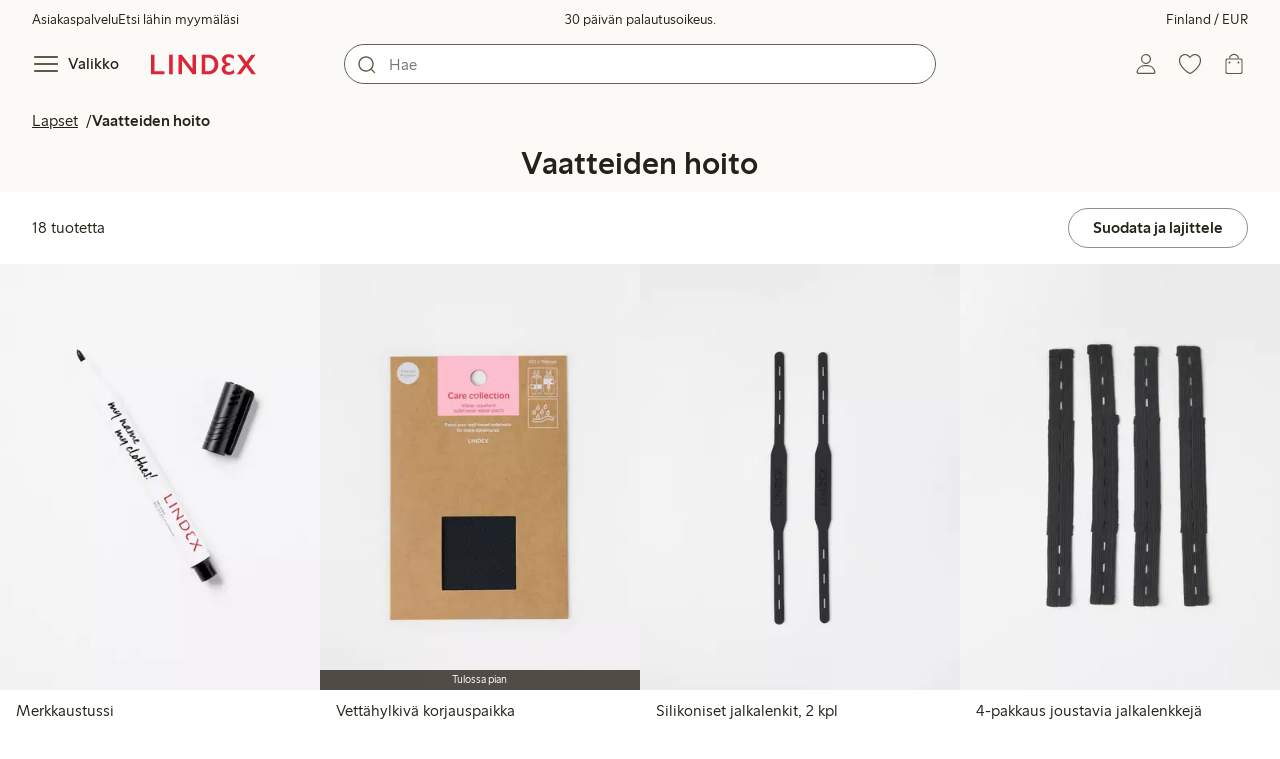

--- FILE ---
content_type: text/html;charset=utf-8
request_url: https://www.lindex.com/fi/lapset/vaatteiden-hoito
body_size: 116368
content:
<!DOCTYPE html><html  lang="fi" style="--scrollbar-width:0px"><head><meta charset="utf-8"><meta name="viewport" content="width=device-width, initial-scale=1"><title>Vaatteiden hoito - korjauspakkaukset ja silitettävät kangaspaikat  | Lindex</title><style>.skip-link[data-v-163724a7]{background-color:var(--color-background);border:1px solid var(--color-border);border-radius:var(--radius-lg);color:var(--color-link-highlighted);font-weight:500;left:var(--spacing-sm);padding:var(--spacing-md);position:absolute;text-decoration:none;top:-150px;transition:top .2s ease,opacity .2s ease;z-index:15}.skip-link[data-v-163724a7]:focus{box-shadow:0 4px 10px var(--color-background-shadow);color:var(--color-link);text-decoration:underline;top:var(--spacing-sm)}</style><style>.site-header[data-v-d3b1f863]{--full-header-height:calc(var(--header-height) + var(--message-bar-height));background-color:var(--color-background-surface-muted);position:relative;transition:height .2s ease;width:100%}.site-header--loaded[data-v-d3b1f863]{height:var(--full-header-height)}.site-header--loaded .site-header__transition[data-v-d3b1f863]{left:0;position:fixed;right:0}@media (max-width:768px){.site-header--loaded .site-header__transition--fully-visible[data-v-d3b1f863]{position:static}}.site-header__transition[data-v-d3b1f863]{background-color:var(--color-background-surface-muted);transition:top .5s ease;z-index:9}.site-header__transition .site-header__top[data-v-d3b1f863]{height:0;overflow:hidden;padding:0}@media (min-width:769px){.site-header__transition .site-header__top[data-v-d3b1f863]{transition:height .2s ease}}@media (max-width:768px){.site-header__transition[data-v-d3b1f863]{top:calc(var(--full-header-height)*-1)}.site-header__transition .site-header__search-bar[data-v-d3b1f863]{height:0;margin:0 var(--spacing-sm);overflow:hidden}}@media (min-width:769px){.site-header__transition .site-header__top[data-v-d3b1f863]{padding:0 var(--spacing-xl)}.site-header__transition .site-header__main[data-v-d3b1f863]{padding:var(--spacing-sm) var(--spacing-lg);transition:padding .2s ease}}.site-header__transition--sticky[data-v-d3b1f863]{top:0}.site-header__transition--sticky-search[data-v-d3b1f863]{top:0;transition:none}@media (max-width:768px){.site-header__transition--sticky-search .site-header__top[data-v-d3b1f863]{height:1.5rem;overflow:visible;padding:var(--spacing-sm) var(--spacing-sm) 0}.site-header__transition--sticky-search .site-header__search-bar[data-v-d3b1f863]{height:3rem;margin:var(--spacing-xs) var(--spacing-sm) 0;overflow:visible}.site-header__transition--fully-visible .site-header__top[data-v-d3b1f863]{height:1.5rem;overflow:visible;padding:var(--spacing-sm) var(--spacing-sm) 0}.site-header__transition--fully-visible .site-header__search-bar[data-v-d3b1f863]{height:3rem;margin:var(--spacing-xs) var(--spacing-sm) 0;overflow:visible}}@media (min-width:769px){.site-header__transition--fully-visible .site-header__top[data-v-d3b1f863]{height:2rem;overflow:visible;padding:var(--spacing-sm) var(--spacing-xl) 0}.site-header__transition--fully-visible .site-header__main[data-v-d3b1f863]{padding:var(--spacing-sm) var(--spacing-lg) var(--spacing-md)}}.site-header__top[data-v-d3b1f863]{font-size:var(--font-size-85)}@media (min-width:769px){.site-header__top[data-v-d3b1f863]{align-items:center;display:grid;grid-template-areas:"top-left usps top-right";grid-template-columns:1fr auto 1fr}}.site-header__top-left[data-v-d3b1f863],.site-header__top-right[data-v-d3b1f863]{display:none}@media (min-width:769px){.site-header__top-left[data-v-d3b1f863],.site-header__top-right[data-v-d3b1f863]{display:flex;gap:var(--spacing-lg);grid-area:top-left;justify-content:flex-start;margin:0;padding:0}.site-header__top-left li[data-v-d3b1f863],.site-header__top-right li[data-v-d3b1f863]{list-style:none;white-space:nowrap}}.site-header__top-right[data-v-d3b1f863]{grid-area:top-right;justify-content:flex-end}.site-header__usps[data-v-d3b1f863]{grid-area:usps;text-align:center}.site-header__main[data-v-d3b1f863]{align-items:center;background-color:var(--color-background-surface-muted);display:grid;gap:0 var(--spacing-xl);grid-template-areas:"left search search right";grid-template-columns:1fr 1fr 1fr 1fr;padding:var(--spacing-sm)}@media (max-width:769px){.site-header__main[data-v-d3b1f863]{grid-template-areas:"left right" "search search";grid-template-columns:1fr 1fr}}@media (min-width:1280px){.site-header__main[data-v-d3b1f863]{gap:0 var(--spacing-xxl)}}.site-header__left[data-v-d3b1f863]{align-items:center;display:flex;gap:var(--spacing-sm);grid-area:left}@media (max-width:768px){.site-header__menu-text[data-v-d3b1f863]{display:none}}.site-header__logo[data-v-d3b1f863]{align-items:center;display:flex;font-size:var(--font-size-85);height:3rem;justify-content:center}@media (min-width:769px){.site-header__logo[data-v-d3b1f863]{margin-left:var(--spacing-md)}}@media (min-width:1280px){.site-header__logo[data-v-d3b1f863]{margin-left:var(--spacing-xl)}}.site-header__logo svg[data-v-d3b1f863]{height:1.5em;width:7.5em;fill:var(--color-primary-brand)}.site-header__right[data-v-d3b1f863]{align-items:center;display:flex;grid-area:right;justify-content:flex-end}@media (min-width:769px){.site-header__right[data-v-d3b1f863]{gap:var(--spacing-sm)}}.site-header__search-bar[data-v-d3b1f863]{grid-area:search}@media (min-width:769px){.site-header__search-bar[data-v-d3b1f863]{width:100%}}</style><style>.usps-header[data-v-ca96de0a]{overflow:hidden;width:100%}.usp-enter-active[data-v-ca96de0a]{transition:opacity .5s}.usp-leave-active[data-v-ca96de0a]{transition:opacity .2s}.usp-enter-from[data-v-ca96de0a],.usp-leave-to[data-v-ca96de0a]{opacity:0}</style><style>.icon-button[data-v-4fe32e90],button[data-v-4fe32e90]{font-weight:500}button[data-v-4fe32e90]{background-color:transparent;border:0;color:var(--color-text);cursor:pointer;line-height:1em;padding:0}.icon-button[data-v-4fe32e90]{align-items:center;display:flex;font-size:var(--font-size-100);height:var(--icon-button-dimension);justify-content:center;min-width:var(--icon-button-dimension);touch-action:manipulation;transition:transform var(--motion-pattern-scale);white-space:nowrap}.icon-button[data-v-4fe32e90]:active{transform:scale(var(--motion-scale-press))}.icon-button[data-v-4fe32e90] svg{stroke:var(--color-icon-button);fill:var(--color-icon-button)}@media (hover:hover) and (pointer:fine){.icon-button--hover[data-v-4fe32e90]:hover{color:var(--color-icon-button-active)}.icon-button--hover[data-v-4fe32e90]:hover svg{stroke:var(--color-icon-button-active);fill:var(--color-icon-button-active)}}.icon-button--hover-border[data-v-4fe32e90]:hover{border-radius:var(--radius-md);box-shadow:0 0 0 1px var(--color-ui-active-border)}.icon-button[data-v-4fe32e90]:focus-visible{outline:3px solid var(--color-ui-focus)}.icon-button--icon-right[data-v-4fe32e90]{flex-direction:row-reverse}.icon-button--border[data-v-4fe32e90]{background-color:var(--color-ui-bg);border:1px solid var(--color-ui-border);border-radius:var(--radius-full);height:3rem;width:3rem}.icon-button--border[data-v-4fe32e90] svg{stroke:var(--color-ui-fg);fill:var(--color-ui-fg)}@media (hover:hover) and (pointer:fine){.icon-button--border[data-v-4fe32e90]:hover{border:1px solid var(--color-ui-active-border)}.icon-button--border[data-v-4fe32e90]:hover svg{stroke:var(--color-ui-fg);fill:var(--color-ui-fg)}}.icon[data-v-4fe32e90]{align-items:center;display:flex;height:var(--icon-button-dimension);justify-content:center;min-width:var(--icon-button-dimension);position:relative}@media (prefers-reduced-motion:reduce){.icon-button[data-v-4fe32e90]{transition:none}.icon-button[data-v-4fe32e90]:active{transform:none}}</style><style>.login-status-button__notification[data-v-fcaea08d]{background-color:var(--color-status-success-fg);border-radius:var(--radius-full);height:.5em;position:absolute;right:.45em;top:.5em;width:.5em}</style><style>.icon__notification[data-v-18c6db3a]{align-items:center;display:flex;justify-content:center;outline:1.5px solid var(--color-background-surface-muted);position:absolute;right:2px;top:2px}.icon__notification--bouncing[data-v-18c6db3a]{animation:bounce-18c6db3a .4s var(--motion-ease-snap)}.icon__text-current[data-v-18c6db3a]{animation:none;opacity:1;position:absolute;transform:translateY(0)}.icon__text-current--animating[data-v-18c6db3a]{animation:slideUp-18c6db3a var(--motion-pattern-enter)}.icon__text-previous[data-v-18c6db3a]{opacity:0;pointer-events:none;position:absolute;transform:translateY(-100%)}.icon__text-previous--animating[data-v-18c6db3a]{animation:slideOut-18c6db3a var(--motion-pattern-exit)}@keyframes slideUp-18c6db3a{0%{opacity:0;transform:translateY(100%)}to{opacity:1;transform:translateY(0)}}@keyframes slideOut-18c6db3a{0%{opacity:1;transform:translateY(0)}to{opacity:0;transform:translateY(-100%)}}@keyframes bounce-18c6db3a{0%{transform:scale(1)}50%{transform:scale(var(--motion-scale-bounce))}to{transform:scale(1)}}@media (prefers-reduced-motion:reduce){.icon__notification--bouncing[data-v-18c6db3a]{animation:none}.icon__text-current[data-v-18c6db3a],.icon__text-previous[data-v-18c6db3a]{transition:none}.icon__text-current--animating[data-v-18c6db3a],.icon__text-previous--animating[data-v-18c6db3a]{animation:none}}</style><style>.search-bar__form[data-v-8d827c91]{display:flex}.search-bar__input-wrapper[data-v-8d827c91],.search-bar__wrapper[data-v-8d827c91]{align-items:center;display:flex;justify-content:center;position:relative;width:100%}.search-bar__input[data-v-8d827c91]{background-color:var(--color-input-bg);border:1px solid var(--color-input-border);border-radius:var(--radius-xl);color:var(--color-input-fg);height:2.5rem;padding-left:var(--icon-button-dimension);width:100%;z-index:7}.search-bar__input[type=search][data-v-8d827c91]::-webkit-search-cancel-button{-webkit-appearance:none;appearance:none}.search-bar__input--has-value[data-v-8d827c91]{padding-left:var(--spacing-md);padding-right:var(--icon-button-dimension)}.search-bar__input[data-v-8d827c91]:focus-visible{box-shadow:0 0 0 1px var(--color-ui-focus);outline:1px solid var(--color-white)}.search-bar__clear svg[data-v-8d827c91]{font-size:var(--font-size-85)}.search-bar__close[data-v-8d827c91]{margin-right:var(--spacing-md)}@media (min-width:769px){.search-bar__close[data-v-8d827c91]{display:none}}.search-bar__actions[data-v-8d827c91]{align-items:center;display:flex;left:0;position:absolute;z-index:7}.search-bar__actions--right[data-v-8d827c91]{left:inherit;right:var(--spacing-sm)}.search-bar__divider[data-v-8d827c91]{background-color:var(--color-divider);height:1.25rem;width:1px}</style><style>.menu__login[data-v-ebf39bfc]{display:flex;grid-column:1/span 2;grid-row:1;padding-left:var(--spacing-xs);width:100%}.menu__nav[data-v-ebf39bfc]{min-height:100%;padding-bottom:var(--spacing-lg);position:relative;transition:visibility .3s ease-in-out}@media (min-width:769px){.menu__nav[data-v-ebf39bfc]{padding-left:var(--spacing-lg);padding-right:var(--spacing-lg)}}.menu__nav--hidden[data-v-ebf39bfc]{visibility:hidden}.menu__sections[data-v-ebf39bfc]{margin:0;padding:0}.menu__nav-items[data-v-ebf39bfc]{margin:0;padding:var(--spacing-sm) 0}.menu__nav-items li[data-v-ebf39bfc]{list-style:none}.menu__menu-section[data-v-ebf39bfc]{margin-bottom:var(--spacing-xs)}.menu__country-selector.button[data-v-ebf39bfc]{margin:var(--spacing-xl) var(--spacing-md) 0;width:auto}</style><style>.market-modal__btns[data-v-3c9652cf]{display:flex;flex-direction:column;gap:var(--spacing-md);margin-top:var(--spacing-lg)}@media (min-width:769px){.market-modal__btns[data-v-3c9652cf]{flex-direction:row}}</style><style>.login-redirect-modal__btns[data-v-62d5fad3]{display:flex;flex-direction:column;gap:var(--spacing-md);margin-top:var(--spacing-lg)}@media (min-width:769px){.login-redirect-modal__btns[data-v-62d5fad3]{flex-direction:row}}</style><style>.footer[data-v-8d8e622b]{align-items:stretch;background-color:var(--color-background-surface-muted);justify-content:center}.footer__grid[data-v-8d8e622b]{display:grid;gap:var(--spacing-xxl) var(--spacing-md);grid-template-columns:1fr;padding:var(--spacing-lg) 0}.footer__grid--3-cols[data-v-8d8e622b]{gap:var(--spacing-lg) var(--spacing-sm)}@media (min-width:641px){.footer__grid--2-cols[data-v-8d8e622b],.footer__grid--3-cols[data-v-8d8e622b]{grid-template-columns:1fr 1fr}}@media (min-width:769px){.footer__grid[data-v-8d8e622b]{gap:var(--spacing-xxl) var(--spacing-sm)}.footer__grid--2-cols[data-v-8d8e622b]{grid-template-columns:2fr 1fr}.footer__grid--3-cols[data-v-8d8e622b]{grid-template-columns:repeat(3,1fr)}}.footer__grid[data-v-8d8e622b] .form-wrapper{margin-bottom:0}.footer__about[data-v-8d8e622b]{background-color:var(--color-background);line-height:1.5;padding-bottom:var(--spacing-sm)}@media (min-width:769px){.footer__about[data-v-8d8e622b]{padding-bottom:var(--spacing-lg)}.footer__about+div[data-v-8d8e622b]{padding-top:var(--spacing-500)}}.footer__about-container[data-v-8d8e622b]{margin:auto;max-width:50rem;padding:0 var(--spacing-md);text-align:center}.footer__usps[data-v-8d8e622b]{max-width:35rem}.footer__payments-heading-row[data-v-8d8e622b]{align-items:baseline;display:flex;gap:var(--spacing-sm)}.footer__payments-heading[data-v-8d8e622b]{margin-bottom:0}.footer__payments-read-more[data-v-8d8e622b]{line-height:1.25;margin:0}.footer__payment-logos[data-v-8d8e622b]{margin-top:var(--spacing-md)}.footer__teh-certificate[data-v-8d8e622b]{align-self:center;height:4rem;justify-self:center;width:4rem}.footer__bottom[data-v-8d8e622b]{gap:0;text-align:center}.footer__bottom p[data-v-8d8e622b]{margin:var(--spacing-lg) auto var(--spacing-sm)}.footer__logo svg[data-v-8d8e622b]{height:2em;width:10em;fill:var(--color-primary-brand)}@media print{.footer[data-v-8d8e622b]{display:none}}</style><style>.styled-page-grid{display:grid;grid-auto-flow:row dense;grid-template-columns:[full-start] var(--spacing-md) repeat(6,[col] 1fr) var(--spacing-md) [full-end]}.styled-page-grid>*{grid-column:col 1/span 6}@media (min-width:769px){.styled-page-grid{grid-gap:0 var(--spacing-md)}}@media (min-width:1280px){.styled-page-grid>*{grid-column:col 2/span 4}}</style><style>.styled-page-grid-column--full[data-v-44d50cac]{grid-column:full}.styled-page-grid-column--contained[data-v-44d50cac],.styled-page-grid-column--page[data-v-44d50cac]{grid-column:col 1/span 6}@media (min-width:1280px){.styled-page-grid-column--contained[data-v-44d50cac]{grid-column:col 2/span 4}}.styled-page-grid-column--narrow[data-v-44d50cac]{grid-column:col 1/span 6}@media (min-width:641px){.styled-page-grid-column--narrow[data-v-44d50cac]{grid-column:col 2/span 4}}@media (min-width:769px){.styled-page-grid-column--narrow[data-v-44d50cac]{justify-self:center;min-width:40rem}}@media (min-width:1280px){.styled-page-grid-column--narrow[data-v-44d50cac]{grid-column:col 3/span 2;max-width:40rem}}.styled-page-grid-column--left[data-v-44d50cac]{grid-column:col 1/span 6}@media (min-width:769px){.styled-page-grid-column--left[data-v-44d50cac]{grid-column:col 1/span 3}}.styled-page-grid-column--right[data-v-44d50cac]{grid-column:col 1/span 6}@media (min-width:769px){.styled-page-grid-column--right[data-v-44d50cac]{grid-column:col 4/span 3}}</style><style>.divider[data-v-c1a3a755]{background:var(--color-primary-brand);height:2px;margin:var(--spacing-xl) auto;width:7.5rem}</style><style>.heading[data-v-41334692]{color:var(--color-text-heading);display:block;font-family:var(--988f8906);font-weight:600;font-weight:var(--effdcf56);line-height:1.25;margin:var(--a9e78616) 0 .33em;text-wrap:balance;word-break:break-word}.heading--700[data-v-41334692]{font-size:var(--font-size-700);line-height:1.1}@media (min-width:769px){.heading--700[data-v-41334692]{font-size:var(--font-size-800)}}.heading--600[data-v-41334692]{font-size:var(--font-size-600);line-height:1.1}@media (min-width:769px){.heading--600[data-v-41334692]{font-size:var(--font-size-700)}}.heading--500[data-v-41334692]{font-size:var(--font-size-500);line-height:1.1}@media (min-width:769px){.heading--500[data-v-41334692]{font-size:var(--font-size-600)}}.heading--450[data-v-41334692]{font-size:var(--font-size-450);line-height:1.1}@media (min-width:769px){.heading--450[data-v-41334692]{font-size:var(--font-size-500)}}.heading--400[data-v-41334692]{font-size:var(--font-size-400)}@media (min-width:769px){.heading--400[data-v-41334692]{font-size:var(--font-size-450)}}.heading--300[data-v-41334692]{font-size:var(--font-size-300)}@media (min-width:769px){.heading--300[data-v-41334692]{font-size:var(--font-size-400)}}.heading--200[data-v-41334692]{font-size:var(--font-size-200)}@media (min-width:769px){.heading--200[data-v-41334692]{font-size:var(--font-size-300)}}.heading--100[data-v-41334692]{font-size:var(--font-size-100)}</style><style>.usps-list__title[data-v-fe44829f]{font-weight:600;text-wrap:balance}.usps-list[data-v-fe44829f]{display:flex;flex-direction:column;gap:var(--spacing-md)}.usps-list__title[data-v-fe44829f]{font-size:var(--font-size-200)}.usps-list__icon[data-v-fe44829f]{transform:translateY(.3em)}.usps-list__usp[data-v-fe44829f]{position:relative}.usps-list__preview-data[data-v-fe44829f]{position:absolute;right:0;top:0}</style><style>ul[data-v-11dbb164]{display:grid;gap:var(--spacing-sm);margin:0;padding:0}</style><style>.icon-list-item__title[data-v-b8afbb8b]{font-weight:600;text-wrap:balance}.icon-list-item__disclaimer[data-v-b8afbb8b]{font-size:var(--font-size-85);font-weight:400}.icon-list-item[data-v-b8afbb8b]{display:grid;grid-template-columns:1.5rem auto;list-style:none}.icon-list-item--small[data-v-b8afbb8b]{gap:0 var(--spacing-sm)}.icon-list-item--medium[data-v-b8afbb8b]{gap:0 var(--spacing-md);grid-template-columns:2.5rem auto}.icon-list-item--medium[data-v-b8afbb8b] svg{height:2.5rem;width:2.5rem}.icon-list-item--large[data-v-b8afbb8b]{gap:0 var(--spacing-md);grid-template-columns:4.5rem auto}.icon-list-item--large[data-v-b8afbb8b] svg{height:4.5rem;width:4.5rem}.icon-list-item--large .icon-list-item__disclaimer[data-v-b8afbb8b]{display:block;margin-top:var(--spacing-sm)}.icon-list-item__title[data-v-b8afbb8b]{display:block;line-height:1.5rem}.icon-list-item__disclaimer[data-v-b8afbb8b]{line-height:1.5rem}</style><style>.preview-data[data-v-5d738a73]{height:0;opacity:.2;transition:opacity .1s ease-in-out}@media (min-width:641px){.preview-data[data-v-5d738a73]{font-size:var(--font-size-75)}}.preview-data[data-v-5d738a73]:hover{opacity:1;z-index:2}.preview-data[data-v-5d738a73] .tag{color:var(--color-primary-black)}.preview-data__link[data-v-5d738a73]:hover{color:var(--color-link-active);cursor:pointer}</style><style>.newsletter[data-v-5c460cde]{width:100%}@media (min-width:641px){.newsletter[data-v-5c460cde]{width:auto}}.newsletter p[data-v-5c460cde]{margin:0}.newsletter__button[data-v-5c460cde]{margin-top:var(--spacing-lg)}.newsletter__form[data-v-5c460cde]{grid-area:form}</style><style>.form-wrapper[data-v-c1e9c899]{margin:var(--spacing-xl) 0}.form-wrapper__inputs[data-v-c1e9c899]{display:grid;grid-area:input;grid-gap:var(--spacing-lg) var(--spacing-md);margin-bottom:var(--spacing-lg)}.form-wrapper__buttons[data-v-c1e9c899]{display:flex;gap:var(--spacing-md);grid-area:button}</style><style>label[data-v-a3681aa6]{font-size:var(--font-size-100);font-weight:600}.input[data-v-a3681aa6]{position:relative;width:100%}.input input[data-v-a3681aa6]:focus{outline:2px solid var(--color-ui-focus);padding:-1px}.input--error input[data-v-a3681aa6],.input--error input[data-v-a3681aa6]:focus{border:1px solid var(--color-input-error-border);outline:solid 1px var(--color-input-error-border)}.input--error span[data-v-a3681aa6]{padding-top:1px}.input--hidden[data-v-a3681aa6]{display:none}label[data-v-a3681aa6]{display:inline-block;margin-bottom:var(--spacing-sm)}input[data-v-a3681aa6]{background-color:var(--color-input-bg);border:1px solid var(--color-input-border);color:var(--color-input-fg);font-size:var(--font-size-100);height:3rem;outline:0;padding:0 .75rem;text-align:left;width:100%}input[data-v-a3681aa6]:disabled{background-color:var(--color-input-disabled-bg);border-color:var(--color-input-disabled-border);color:var(--color-input-disabled-fg);opacity:.5}.input__wrapper[data-v-a3681aa6]{align-items:center;display:flex;position:relative}.input__input[data-v-a3681aa6]::-ms-reveal{display:none}.required-asterisk[data-v-a3681aa6]{color:var(--color-input-required);margin-left:.2em}.input__masking-eye[data-v-a3681aa6]{position:absolute;right:.2rem}.input__helper[data-v-a3681aa6]{display:block;font-size:var(--font-size-85);font-weight:500;margin-top:var(--spacing-sm)}.input__helper--error[data-v-a3681aa6]{color:var(--color-input-error-fg);display:grid;gap:var(--spacing-sm);grid-template-columns:1rem auto}.input__helper--error svg[data-v-a3681aa6]{height:1rem;margin:.1rem;width:1rem;fill:var(--color-input-error-fg)}.input__helper--bold[data-v-a3681aa6]{font-weight:600}</style><style>.button__checkmark[data-v-5b5fd25b],.button__spinner[data-v-5b5fd25b]{left:50%;position:absolute;top:50%;transform:translate(-50%,-50%)}.button[data-v-5b5fd25b]{align-items:center;border:1px solid transparent;border-radius:1.5em;cursor:pointer;display:inline-flex;font-weight:600;justify-content:center;padding:0 1.5em;touch-action:manipulation;transition:transform var(--motion-pattern-scale);width:100%}.button.button--disabled[data-v-5b5fd25b]{cursor:default;pointer-events:none}.button[data-v-5b5fd25b]:active{transform:scale(var(--motion-scale-press))}.button[data-v-5b5fd25b]:active:after{background:transparent;border-radius:inherit;content:"";inset:-2px;pointer-events:auto;position:absolute;transform:scale(calc(2 - var(--motion-scale-press)))}@media (prefers-reduced-motion:reduce){.button .button[data-v-5b5fd25b]{transition:none}.button .button[data-v-5b5fd25b]:active{transform:none}}.button--primary[data-v-5b5fd25b]{background-color:var(--color-button-primary-bg);border-color:var(--color-button-primary-bg);color:var(--color-button-primary-fg)}.button--primary[data-v-5b5fd25b] svg,.button--primary svg[data-v-5b5fd25b]{fill:var(--color-button-primary-fg);stroke:var(--color-button-primary-fg)}.button--primary.button--disabled[data-v-5b5fd25b]{background-color:var(--color-button-disabled-bg);border-color:var(--color-button-disabled-bg);color:var(--color-button-disabled-fg)}.button--primary.button--disabled[data-v-5b5fd25b] svg,.button--primary.button--disabled svg[data-v-5b5fd25b]{fill:var(--color-button-disabled-fg);stroke:var(--color-button-disabled-fg)}.button--primary.button--is-active[data-v-5b5fd25b]{background-color:var(--color-button-primary-bg-active);border-color:var(--color-button-primary-bg-active);color:var(--color-button-primary-fg-active)}.button--primary.button--is-active[data-v-5b5fd25b] svg,.button--primary.button--is-active svg[data-v-5b5fd25b]{fill:var(--color-button-primary-fg-active);stroke:var(--color-button-primary-fg-active)}.button--primary.button--is-active.button--disabled[data-v-5b5fd25b]{background-color:var(--color-button-disabled-bg);border-color:var(--color-button-disabled-bg);color:var(--color-button-disabled-fg)}.button--primary.button--is-active.button--disabled[data-v-5b5fd25b] svg,.button--primary.button--is-active.button--disabled svg[data-v-5b5fd25b]{fill:var(--color-button-disabled-fg);stroke:var(--color-button-disabled-fg)}@media (hover:hover) and (pointer:fine){.button--primary[data-v-5b5fd25b]:hover{background-color:var(--color-button-primary-bg-active);border-color:var(--color-button-primary-bg-active);color:var(--color-button-primary-fg-active)}.button--primary[data-v-5b5fd25b]:hover svg,.button--primary:hover svg[data-v-5b5fd25b]{fill:var(--color-button-primary-fg-active);stroke:var(--color-button-primary-fg-active)}.button--primary:hover.button--disabled[data-v-5b5fd25b]{background-color:var(--color-button-disabled-bg);border-color:var(--color-button-disabled-bg);color:var(--color-button-disabled-fg)}.button--primary:hover.button--disabled[data-v-5b5fd25b] svg,.button--primary:hover.button--disabled svg[data-v-5b5fd25b]{fill:var(--color-button-disabled-fg);stroke:var(--color-button-disabled-fg)}}.button--secondary[data-v-5b5fd25b]{background-color:var(--color-button-secondary-bg);border-color:var(--color-button-secondary-border);color:var(--color-button-secondary-fg)}.button--secondary[data-v-5b5fd25b] svg,.button--secondary svg[data-v-5b5fd25b]{fill:var(--color-button-secondary-fg);stroke:var(--color-button-secondary-fg)}.button--secondary.button--disabled[data-v-5b5fd25b]{background-color:transparent;border-color:var(--color-button-disabled-fg);color:var(--color-button-disabled-fg)}.button--secondary.button--disabled[data-v-5b5fd25b] svg,.button--secondary.button--disabled svg[data-v-5b5fd25b]{fill:var(--color-button-disabled-fg);stroke:var(--color-button-disabled-fg)}.button--secondary.button--is-active[data-v-5b5fd25b]{background-color:var(--color-button-secondary-bg-active);background-color:#00000005;border-color:var(--color-button-secondary-fg-active);color:var(--color-button-secondary-fg-active)}.button--secondary.button--is-active[data-v-5b5fd25b] svg,.button--secondary.button--is-active svg[data-v-5b5fd25b]{fill:var(--color-button-secondary-fg-active);stroke:var(--color-button-secondary-fg-active)}.button--secondary.button--is-active.button--disabled[data-v-5b5fd25b]{background-color:transparent;border-color:var(--color-button-disabled-fg);color:var(--color-button-disabled-fg)}.button--secondary.button--is-active.button--disabled[data-v-5b5fd25b] svg,.button--secondary.button--is-active.button--disabled svg[data-v-5b5fd25b]{fill:var(--color-button-disabled-fg);stroke:var(--color-button-disabled-fg)}@media (hover:hover) and (pointer:fine){.button--secondary[data-v-5b5fd25b]:hover{background-color:var(--color-button-secondary-bg-active);background-color:#00000005;border-color:var(--color-button-secondary-fg-active);color:var(--color-button-secondary-fg-active)}.button--secondary[data-v-5b5fd25b]:hover svg,.button--secondary:hover svg[data-v-5b5fd25b]{fill:var(--color-button-secondary-fg-active);stroke:var(--color-button-secondary-fg-active)}.button--secondary:hover.button--disabled[data-v-5b5fd25b]{background-color:transparent;border-color:var(--color-button-disabled-fg);color:var(--color-button-disabled-fg)}.button--secondary:hover.button--disabled[data-v-5b5fd25b] svg,.button--secondary:hover.button--disabled svg[data-v-5b5fd25b]{fill:var(--color-button-disabled-fg);stroke:var(--color-button-disabled-fg)}}.button--cta[data-v-5b5fd25b]{background-color:var(--color-button-cta-bg);border-color:var(--color-button-cta-bg);color:var(--color-button-cta-fg)}.button--cta[data-v-5b5fd25b] svg,.button--cta svg[data-v-5b5fd25b]{fill:var(--color-button-cta-fg);stroke:var(--color-button-cta-fg)}.button--cta.button--disabled[data-v-5b5fd25b]{background-color:var(--color-button-disabled-bg);border-color:var(--color-button-disabled-bg);color:var(--color-button-disabled-fg)}.button--cta.button--disabled[data-v-5b5fd25b] svg,.button--cta.button--disabled svg[data-v-5b5fd25b]{fill:var(--color-button-disabled-fg);stroke:var(--color-button-disabled-fg)}.button--cta.button--is-active[data-v-5b5fd25b]{background-color:var(--color-button-cta-bg-active);border-color:var(--color-button-cta-bg-active);color:var(--color-button-cta-fg-active)}.button--cta.button--is-active[data-v-5b5fd25b] svg,.button--cta.button--is-active svg[data-v-5b5fd25b]{fill:var(--color-button-cta-fg-active);stroke:var(--color-button-cta-fg-active)}.button--cta.button--is-active.button--disabled[data-v-5b5fd25b]{background-color:var(--color-button-disabled-bg);border-color:var(--color-button-disabled-bg);color:var(--color-button-disabled-fg)}.button--cta.button--is-active.button--disabled[data-v-5b5fd25b] svg,.button--cta.button--is-active.button--disabled svg[data-v-5b5fd25b]{fill:var(--color-button-disabled-fg);stroke:var(--color-button-disabled-fg)}@media (hover:hover) and (pointer:fine){.button--cta[data-v-5b5fd25b]:hover{background-color:var(--color-button-cta-bg-active);border-color:var(--color-button-cta-bg-active);color:var(--color-button-cta-fg-active)}.button--cta[data-v-5b5fd25b]:hover svg,.button--cta:hover svg[data-v-5b5fd25b]{fill:var(--color-button-cta-fg-active);stroke:var(--color-button-cta-fg-active)}.button--cta:hover.button--disabled[data-v-5b5fd25b]{background-color:var(--color-button-disabled-bg);border-color:var(--color-button-disabled-bg);color:var(--color-button-disabled-fg)}.button--cta:hover.button--disabled[data-v-5b5fd25b] svg,.button--cta:hover.button--disabled svg[data-v-5b5fd25b]{fill:var(--color-button-disabled-fg);stroke:var(--color-button-disabled-fg)}}.button--text[data-v-5b5fd25b]{background-color:transparent;border-color:transparent;color:var(--color-text)}.button--text svg[data-v-5b5fd25b]{stroke:var(--color-text)}.button--text.button--disabled[data-v-5b5fd25b]{background-color:transparent;border-color:transparent;color:var(--color-ui-disabled-fg)}.button--text.button--disabled svg[data-v-5b5fd25b]{stroke:var(--color-ui-disabled-fg)}.button--picker[data-v-5b5fd25b]{background-color:var(--color-background);border-color:var(--color-button-secondary-border);color:var(--color-text)}.button--picker[data-v-5b5fd25b] svg,.button--picker svg[data-v-5b5fd25b]{fill:var(--color-text);stroke:var(--color-text)}.button--picker.button--disabled[data-v-5b5fd25b]{background-color:transparent;border-color:var(--color-button-disabled-fg);color:var(--color-button-disabled-fg)}.button--picker.button--disabled[data-v-5b5fd25b] svg,.button--picker.button--disabled svg[data-v-5b5fd25b]{fill:var(--color-button-disabled-fg);stroke:var(--color-button-disabled-fg)}.button--picker.button--is-active[data-v-5b5fd25b]{background-color:var(--color-background-inverted);border-color:var(--color-background-inverted);color:var(--color-text-inverted)}.button--picker.button--is-active[data-v-5b5fd25b] svg,.button--picker.button--is-active svg[data-v-5b5fd25b]{fill:var(--color-text-inverted);stroke:var(--color-text-inverted)}.button--picker.button--is-active.button--disabled[data-v-5b5fd25b]{background-color:var(--color-button-disabled-bg);border-color:var(--color-button-disabled-bg);color:var(--color-button-disabled-fg)}.button--picker.button--is-active.button--disabled[data-v-5b5fd25b] svg,.button--picker.button--is-active.button--disabled svg[data-v-5b5fd25b]{fill:var(--color-button-disabled-fg);stroke:var(--color-button-disabled-fg)}@media (hover:hover) and (pointer:fine){.button--picker[data-v-5b5fd25b]:hover{background-color:var(--color-background-inverted);border-color:var(--color-background-inverted);color:var(--color-text-inverted)}.button--picker[data-v-5b5fd25b]:hover svg,.button--picker:hover svg[data-v-5b5fd25b]{fill:var(--color-text-inverted);stroke:var(--color-text-inverted)}.button--picker:hover.button--disabled[data-v-5b5fd25b]{background-color:var(--color-button-disabled-bg);border-color:var(--color-button-disabled-bg);color:var(--color-button-disabled-fg)}.button--picker:hover.button--disabled[data-v-5b5fd25b] svg,.button--picker:hover.button--disabled svg[data-v-5b5fd25b]{fill:var(--color-button-disabled-fg);stroke:var(--color-button-disabled-fg)}}.button--unavailable[data-v-5b5fd25b]{background-color:var(--color-button-unavailable-bg);border-color:var(--color-button-unavailable-fg);color:var(--color-button-unavailable-fg);cursor:default;pointer-events:none;text-decoration:line-through}.button--unavailable[data-v-5b5fd25b] svg,.button--unavailable svg[data-v-5b5fd25b]{fill:var(--color-button-unavailable-fg);stroke:var(--color-button-unavailable-fg)}.button--unavailable.button--disabled[data-v-5b5fd25b]{background-color:transparent;border-color:var(--color-button-disabled-fg);color:var(--color-button-disabled-fg)}.button--unavailable.button--disabled[data-v-5b5fd25b] svg,.button--unavailable.button--disabled svg[data-v-5b5fd25b]{fill:var(--color-button-disabled-fg);stroke:var(--color-button-disabled-fg)}.button--link[data-v-5b5fd25b]{background-color:transparent;border-color:transparent;color:var(--color-link);font-weight:400;height:auto;padding:0;text-decoration:underline;text-transform:none}.button--link[data-v-5b5fd25b] svg,.button--link svg[data-v-5b5fd25b]{fill:var(--color-link);stroke:var(--color-link)}.button--link.button--disabled[data-v-5b5fd25b]{background-color:var(--color-button-disabled-bg);border-color:var(--color-button-disabled-bg);color:var(--color-button-disabled-fg)}.button--link.button--disabled[data-v-5b5fd25b] svg,.button--link.button--disabled svg[data-v-5b5fd25b]{fill:var(--color-button-disabled-fg);stroke:var(--color-button-disabled-fg)}.button--link.button--is-active[data-v-5b5fd25b]{background-color:transparent;border-color:transparent;color:var(--color-link-active)}.button--link.button--is-active[data-v-5b5fd25b] svg,.button--link.button--is-active svg[data-v-5b5fd25b]{fill:var(--color-link-active);stroke:var(--color-link-active)}.button--link.button--is-active.button--disabled[data-v-5b5fd25b]{background-color:var(--color-button-disabled-bg);border-color:var(--color-button-disabled-bg);color:var(--color-button-disabled-fg)}.button--link.button--is-active.button--disabled[data-v-5b5fd25b] svg,.button--link.button--is-active.button--disabled svg[data-v-5b5fd25b]{fill:var(--color-button-disabled-fg);stroke:var(--color-button-disabled-fg)}@media (hover:hover) and (pointer:fine){.button--link[data-v-5b5fd25b]:hover{background-color:transparent;border-color:transparent;color:var(--color-link-active)}.button--link[data-v-5b5fd25b]:hover svg,.button--link:hover svg[data-v-5b5fd25b]{fill:var(--color-link-active);stroke:var(--color-link-active)}.button--link:hover.button--disabled[data-v-5b5fd25b]{background-color:var(--color-button-disabled-bg);border-color:var(--color-button-disabled-bg);color:var(--color-button-disabled-fg)}.button--link:hover.button--disabled[data-v-5b5fd25b] svg,.button--link:hover.button--disabled svg[data-v-5b5fd25b]{fill:var(--color-button-disabled-fg);stroke:var(--color-button-disabled-fg)}}.button__caret-buffer[data-v-5b5fd25b]{align-items:center;display:inline-flex;height:100%;width:.75rem}.button__caret-left[data-v-5b5fd25b],.button__caret-right[data-v-5b5fd25b]{height:1.5rem;position:absolute;width:1.5rem}.button__caret-left[data-v-5b5fd25b]{left:.5em}.button__caret-right[data-v-5b5fd25b]{right:.5em}@media print{.button[data-v-5b5fd25b]{display:none}}.button[data-v-5b5fd25b]{font-size:var(--a5f9f3e8);height:var(--1df323d6);position:relative;width:var(--4269fb18)}.button[data-v-5b5fd25b]:focus-visible{box-shadow:0 0 0 4px var(--color-ui-focus);outline:2px solid var(--color-primary-white)}.button--spinner .button__content[data-v-5b5fd25b],.button--success .button__content[data-v-5b5fd25b]{opacity:0;transition:opacity var(--motion-pattern-exit)}.button__content[data-v-5b5fd25b]{align-items:center;display:flex}@media (prefers-reduced-motion:reduce){.button__content[data-v-5b5fd25b]{transition:none!important}}</style><style>.body-text[data-v-ac66cdfa] .bold{font-weight:500}.body-text[data-v-ac66cdfa]{margin-left:auto;margin-right:auto;max-width:var(--paragraph-max-width)}.body-text[data-v-ac66cdfa] a{text-decoration:underline}.body-text--link-highlighted[data-v-ac66cdfa] a{color:var(--color-link-highlighted)}@media (hover:hover) and (pointer:fine){.body-text--link-highlighted[data-v-ac66cdfa] a:hover{color:var(--color-link-highlighted-active)}}.body-text--link-color-link[data-v-ac66cdfa] a{color:var(--color-link)}@media (hover:hover) and (pointer:fine){.body-text--link-color-link[data-v-ac66cdfa] a:hover{color:var(--color-link-active)}}</style><style>.cart-payment-logos[data-v-03594907]{display:flex;flex-wrap:wrap;gap:var(--spacing-xs);row-gap:var(--spacing-sm)}.cart-payment-logos svg[data-v-03594907]{height:2rem;width:4rem}.cart-payment-logos--black-and-white[data-v-03594907]{filter:grayscale(100%)}</style><style>.footer__socials-icons[data-v-846ae655]{border-radius:50%;display:flex;flex-wrap:wrap;gap:var(--spacing-xs);justify-content:space-between;margin-top:var(--spacing-md)}@media (min-width:641px){.footer__socials-icons[data-v-846ae655]{gap:var(--spacing-md)}}.footer__socials-icon[data-v-846ae655]{align-items:center;background-color:var(--color-ui-active-bg);border-radius:50%;display:flex;height:var(--icon-button-dimension);justify-content:center;width:var(--icon-button-dimension)}.footer__socials-icon[data-v-846ae655] svg{fill:var(--color-ui-active-fg);stroke:var(--color-ui-active-fg)}.footer__socials-icon[data-v-846ae655]:focus-visible{box-shadow:0 0 0 4px var(--color-ui-focus);outline:1px solid var(--color-primary-white)}</style><style>.footer-links__accordion[data-v-f9ff72e4] .accordion__button{padding:var(--spacing-md) 0}.footer-links__accordion[data-v-f9ff72e4] .list-action-item{padding-left:0}.footer-links__list[data-v-f9ff72e4]{margin:0;padding:0}</style><style>.toasts[data-v-3071aa18]{bottom:0;display:flex;flex-direction:column;justify-content:flex-end;left:0;position:fixed;width:100%;z-index:13}.toast[data-v-3071aa18]{align-items:center;border-radius:var(--radius-sm);box-shadow:0 0 .2rem #00000080;display:flex;justify-content:space-between;margin:0 auto var(--spacing-sm);max-width:90dvw;padding:var(--spacing-sm) var(--spacing-xs);padding-left:var(--spacing-md);transform:translateY(0);transition:all .3s ease-in-out;width:30rem}.toast__action[data-v-3071aa18]{color:var(--color-text);width:auto}.toast__dismiss[data-v-3071aa18] svg{stroke:var(--color-text)}.toast__message[data-v-3071aa18]{align-items:center;color:var(--color-text);display:flex;margin-inline:1rem;word-break:break-word}.error[data-v-3071aa18],.info[data-v-3071aa18],.success[data-v-3071aa18],.warning[data-v-3071aa18]{background-color:var(--color-background)}.list-enter-active[data-v-3071aa18],.list-leave-active[data-v-3071aa18]{transition:all .3s ease-in-out}.list-enter-from[data-v-3071aa18]{transform:translateY(3rem)}.list-leave-to[data-v-3071aa18]{opacity:0;transform:translateY(-3rem)}</style><style>svg[data-v-5f1f8dde]{display:none}svg path[data-v-5f1f8dde],svg rect[data-v-5f1f8dde]{fill:inherit}</style><style>.svg-payment-logos[data-v-95cd07e4]{height:0;overflow:hidden;width:0}.svg-payment-logos svg.svg-payment-logos__gradient[data-v-95cd07e4]{display:inline-block}</style><style>.dialog-modal[data-v-88db9040]{background-color:var(--color-background);border:none;box-sizing:border-box;color:var(--color-text);outline:none;padding:0;position:fixed;transition:left .2s ease-in-out,right .2s ease-in-out,bottom .2s ease-in-out,overlay allow-discrete .2s ease-out,display allow-discrete .2s ease-out;z-index:12}.dialog-modal[data-v-88db9040]::backdrop{background-color:var(--color-background-overlay);opacity:1;transition:opacity .2s ease-out}@starting-style{.dialog-modal[data-v-88db9040]::backdrop{opacity:0}}.dialog-modal--dialog[data-v-88db9040]{border-radius:var(--radius-lg);max-width:var(--dialog-modal-max-width);width:calc(100dvw - var(--spacing-md) - var(--spacing-md))}.dialog-modal--dialog .dialog-modal__content[data-v-88db9040]{padding:var(--spacing-lg)}.dialog-modal--fullscreen[data-v-88db9040]{border-radius:0;height:100dvh;inset:0;margin:0;max-height:100dvh;max-width:100dvw;width:100dvw}.dialog-modal--menu[data-v-88db9040]{height:100dvh;max-height:100dvh;max-width:var(--dialog-modal-menu-max-width);width:100dvw}.dialog-modal--menu .dialog-modal__content[data-v-88db9040]{padding:0}.dialog-modal--modal[data-v-88db9040]{height:100dvh;max-height:100dvh;max-width:var(--dialog-modal-max-width);width:100dvw}.dialog-modal--modal .dialog-modal__content[data-v-88db9040]{padding:var(--spacing-lg) var(--spacing-md) var(--spacing-xxl)}@media (min-width:769px){.dialog-modal--modal .dialog-modal__content[data-v-88db9040]{padding:var(--spacing-500) var(--spacing-500) var(--spacing-xxl)}}.dialog-modal--sheet[data-v-88db9040]{border-radius:var(--radius-lg) var(--radius-lg) 0 0;max-width:var(--dialog-modal-sheet-max-width);width:100dvw}@media (min-width:769px){.dialog-modal--sheet[data-v-88db9040]{height:100dvh;max-height:100dvh}.dialog-modal--sheet .dialog-modal__content[data-v-88db9040]{padding:var(--spacing-500) var(--spacing-500) var(--spacing-xxl)}}.dialog-modal--placement-center[data-v-88db9040]{margin:auto}.dialog-modal--placement-left[data-v-88db9040]{inset:0 auto 0 -100%;margin-left:0;margin-right:auto}.dialog-modal--placement-left[open][data-v-88db9040]{left:0}@starting-style{.dialog-modal--placement-left[open][data-v-88db9040]{left:-100%}}@media (min-width:769px){.dialog-modal--placement-left[data-v-88db9040]{border-radius:0}}.dialog-modal--placement-right[data-v-88db9040]{inset:0 -100% 0 auto;margin-left:auto;margin-right:0}.dialog-modal--placement-right[open][data-v-88db9040]{right:0}@starting-style{.dialog-modal--placement-right[open][data-v-88db9040]{right:-100%}}@media (min-width:769px){.dialog-modal--placement-right[data-v-88db9040]{border-radius:0}}.dialog-modal--placement-bottom[data-v-88db9040]{bottom:-100%;height:100%;height:-moz-fit-content;height:fit-content;margin-bottom:0;margin-top:auto;max-width:none;width:100dvw}.dialog-modal--placement-bottom[open][data-v-88db9040]{bottom:0}@starting-style{.dialog-modal--placement-bottom[open][data-v-88db9040]{bottom:-100%}}@media (max-width:768px){.dialog-modal--sheet[data-v-88db9040]{bottom:-100%;height:100%;left:0;margin:auto 0 0;max-height:-moz-fit-content;max-height:fit-content;right:0}.dialog-modal--sheet .dialog-modal__content[data-v-88db9040]{padding:var(--spacing-lg) var(--spacing-lg) var(--spacing-xxl)}.dialog-modal--sheet[open][data-v-88db9040]{bottom:0;left:0;right:0}@starting-style{.dialog-modal--sheet[open][data-v-88db9040]{bottom:-100%;left:0;right:0}}}.dialog-modal__close[data-v-88db9040]{margin-bottom:calc(var(--icon-button-dimension)*-1);margin-left:auto;position:sticky;right:var(--spacing-sm);top:var(--spacing-sm);z-index:2}</style><style>.dialog-modal-menu[data-v-580430bd]{--dialog-header-height:4rem;--dialog-footer-height:5rem}.dialog-modal-menu--has-border .dialog-modal-menu__header[data-v-580430bd]{border-bottom:1px solid var(--color-border-muted)}.dialog-modal-menu--has-footer .dialog-modal-menu__body[data-v-580430bd]{height:calc(100dvh - var(--dialog-header-height) - var(--dialog-footer-height));margin-bottom:var(--dialog-footer-height)}.dialog-modal-menu__header[data-v-580430bd]{align-items:center;background:var(--color-background);display:grid;grid-template-columns:var(--dialog-header-height) auto var(--dialog-header-height);height:var(--dialog-header-height);justify-items:center;position:sticky;top:0;width:100%;z-index:2}@media (min-width:769px){.dialog-modal-menu__header[data-v-580430bd]{padding:0 var(--spacing-sm)}}.dialog-modal-menu__back[data-v-580430bd]{font-size:var(--font-size-300);grid-column:1;grid-row:1;justify-self:start;visibility:hidden}.dialog-modal-menu__back--visible[data-v-580430bd]{visibility:visible}.dialog-modal-menu__close[data-v-580430bd]{grid-column:3;grid-row:1}.dialog-modal-menu__body[data-v-580430bd]{height:calc(100dvh - var(--dialog-header-height));overflow:hidden}.dialog-modal-menu__body--active[data-v-580430bd]{overflow-y:auto}.dialog-modal-menu__footer[data-v-580430bd]{align-items:center;background:var(--color-background);bottom:0;box-shadow:0 -4px 8px 0 var(--color-background-shadow);display:flex;height:var(--dialog-footer-height);justify-items:center;margin-top:calc(var(--dialog-footer-height)*-1);max-width:var(--dialog-modal-menu-max-width);padding:var(--spacing-md);position:sticky;width:100%;z-index:2}</style><style>.icon-caret--up[data-v-04fecc81]{transform:rotate(180deg)}.icon-caret--right[data-v-04fecc81]{transform:rotate(270deg)}.icon-caret--left[data-v-04fecc81]{transform:rotate(90deg)}</style><style>.close-button[data-v-67278086]{height:var(--icon-button-dimension);width:var(--icon-button-dimension)}.close-button[data-v-67278086],.close-button span[data-v-67278086]{align-items:center;border-radius:var(--radius-full);display:flex;justify-content:center}.close-button span[data-v-67278086]{height:2.5rem;width:2.5rem}.close-button svg[data-v-67278086]{stroke:var(--color-icon-button)}@media (hover:hover) and (pointer:fine){.close-button:hover svg[data-v-67278086]{stroke:var(--color-icon-button-active)}}.close-button[data-v-67278086]:focus{outline:0}.close-button[data-v-67278086]:focus-visible{box-shadow:0 0 0 4px var(--color-ui-focus);outline:2px solid var(--color-primary-white)}.close-button--filled span[data-v-67278086]{background-color:var(--color-button-primary-bg)}.close-button--filled svg[data-v-67278086]{stroke:var(--color-button-primary-fg)}@media (hover:hover) and (pointer:fine){.close-button--filled:hover span[data-v-67278086]{background-color:var(--color-button-primary-bg-active)}.close-button--filled:hover svg[data-v-67278086]{stroke:var(--color-button-primary-fg-active)}}</style><style>button[data-v-fa10d191]{background-color:transparent;border:0;color:var(--color-text);cursor:pointer;font-weight:500;line-height:1em;padding:0}button[data-v-fa10d191]:focus-visible{box-shadow:0 0 0 4px var(--color-ui-focus);outline:3px solid var(--color-primary-white)}</style><style>.menu-section__menu-items[data-v-89ffe800]{margin:0;padding:0}.menu-section__highlighted-links[data-v-89ffe800]{display:flex;flex-wrap:wrap;gap:var(--spacing-sm);margin:0;padding:var(--spacing-md)}@media (min-width:769px){.menu-section__highlighted-links[data-v-89ffe800]{padding:var(--spacing-md) 0}}.menu-section__highlighted-links[data-v-89ffe800] .button{background-color:var(--color-background-surface);border-color:var(--color-background-surface);color:var(--color-text);fill:var(--color-text)}.menu-section__highlighted-links .router-link-active[data-v-89ffe800] .button{background-color:var(--color-background-surface);border-color:var(--color-background-surface);color:var(--color-link-active);fill:var(--color-link-active)}@media (hover:hover) and (pointer:fine){.menu-section__highlighted-links[data-v-89ffe800] .button:hover{background-color:var(--color-background-surface);border-color:var(--color-background-surface);color:var(--color-link-active);fill:var(--color-link-active)}}.menu-section__image-links[data-v-89ffe800]{display:flex;flex-direction:column;margin:0;padding:var(--spacing-md)}@media (min-width:769px){.menu-section__image-links[data-v-89ffe800]{padding:var(--spacing-md) 0}}li[data-v-89ffe800]{list-style:none}</style><style>.list-action-item--inactive[data-v-d096e5af]{font-weight:400}.list-action-item[data-v-d096e5af]{align-items:center;display:grid;font-weight:500;grid-template-columns:auto auto;justify-content:space-between;overflow:hidden;padding:var(--spacing-md);width:100%}.list-action-item--small[data-v-d096e5af]{font-size:var(--font-size-100)}.list-action-item--medium[data-v-d096e5af]{font-size:var(--font-size-200)}.list-action-item--large[data-v-d096e5af]{font-size:var(--font-size-300);padding:var(--spacing-lg) 1.25rem var(--spacing-lg) var(--spacing-lg)}.list-action-item--surface-background[data-v-d096e5af]{background-color:var(--color-background-surface)}.list-action-item--inactive[data-v-d096e5af]{color:var(--color-text-muted);pointer-events:none}@media (hover:hover) and (pointer:fine){.list-action-item[data-v-d096e5af]:hover svg{stroke:var(--color-link-active);fill:var(--color-link-active)}}button[data-v-d096e5af]{background-color:transparent;border:0;color:var(--color-link);cursor:pointer;line-height:1em;padding:0}@media (hover:hover) and (pointer:fine){button[data-v-d096e5af]:hover{color:var(--color-link-highlighted)}}.list-action-item__icon[data-v-d096e5af],.list-action-item__section[data-v-d096e5af]{align-items:center;display:flex}.list-action-item__icon[data-v-d096e5af]{font-size:var(--font-size-100);justify-content:center;margin-right:var(--spacing-md)}.list-action-item__title[data-v-d096e5af]{text-align:left}.list-action-item__image[data-v-d096e5af]{margin-bottom:-1.5rem;margin-right:var(--spacing-xs);margin-top:-1.5rem;max-height:4.5rem;max-width:9.25rem}.list-action-item__caret[data-v-d096e5af]{font-size:var(--font-size-100)}</style><style>.amp-image[data-v-50871f6b]{height:100%}.amp-image img[data-v-50871f6b]{display:block;height:100%;-o-object-fit:cover;object-fit:cover;-o-object-position:center;object-position:center;width:100%}</style><style>.menu-page[data-v-55ae6480]{--menu-header-height:4rem;background-color:var(--color-background);bottom:0;height:0;left:var(--dialog-modal-menu-max-width);overflow:hidden;padding-bottom:var(--spacing-lg);position:absolute;top:0;transition:left .25s cubic-bezier(.6,-.28,.76,.68),visibility .3s ease-in-out;visibility:hidden;width:100%;z-index:2}@media (min-width:769px){.menu-page[data-v-55ae6480]{padding-left:var(--spacing-lg);padding-right:var(--spacing-lg)}}.menu-page--is-open[data-v-55ae6480]{height:100%;left:0;overflow-x:hidden}.menu-page--is-active[data-v-55ae6480]{overflow-y:auto}.menu-page--is-active[data-v-55ae6480],.menu-page--is-closing[data-v-55ae6480]{height:calc(100dvh - var(--menu-header-height))}.menu-page--is-closing[data-v-55ae6480]{transition:left .2s ease-in,visibility .2s ease-in-out}.menu-page--is-visible[data-v-55ae6480]{visibility:visible}</style><style>.menu-category-tree__items[data-v-a1aebda2]{margin:0;padding:0}li[data-v-a1aebda2]{list-style:none}</style><style>.menu-category-subtree__items[data-v-a5190b9d]{margin:0;padding:0}li[data-v-a5190b9d]{list-style:none}</style><style>.menu-submenu__link-items[data-v-2845970e]{margin:0;padding:0}li[data-v-2845970e]{list-style:none}</style><style>.button[data-v-7b7aca1e]{align-items:center;border:1px solid transparent;border-radius:1.5em;cursor:pointer;display:inline-flex;font-weight:600;justify-content:center;padding:0 1.5em;position:relative;touch-action:manipulation;transition:transform var(--motion-pattern-scale);width:100%}.button.button--disabled[data-v-7b7aca1e]{cursor:default;pointer-events:none}.button[data-v-7b7aca1e]:active{transform:scale(var(--motion-scale-press))}.button[data-v-7b7aca1e]:active:after{background:transparent;border-radius:inherit;content:"";inset:-2px;pointer-events:auto;position:absolute;transform:scale(calc(2 - var(--motion-scale-press)))}@media (prefers-reduced-motion:reduce){.button .button[data-v-7b7aca1e]{transition:none}.button .button[data-v-7b7aca1e]:active{transform:none}}.button--primary[data-v-7b7aca1e]{background-color:var(--color-button-primary-bg);border-color:var(--color-button-primary-bg);color:var(--color-button-primary-fg)}.button--primary[data-v-7b7aca1e] svg,.button--primary svg[data-v-7b7aca1e]{fill:var(--color-button-primary-fg);stroke:var(--color-button-primary-fg)}.button--primary.button--disabled[data-v-7b7aca1e]{background-color:var(--color-button-disabled-bg);border-color:var(--color-button-disabled-bg);color:var(--color-button-disabled-fg)}.button--primary.button--disabled[data-v-7b7aca1e] svg,.button--primary.button--disabled svg[data-v-7b7aca1e]{fill:var(--color-button-disabled-fg);stroke:var(--color-button-disabled-fg)}.button--primary.button--is-active[data-v-7b7aca1e]{background-color:var(--color-button-primary-bg-active);border-color:var(--color-button-primary-bg-active);color:var(--color-button-primary-fg-active)}.button--primary.button--is-active[data-v-7b7aca1e] svg,.button--primary.button--is-active svg[data-v-7b7aca1e]{fill:var(--color-button-primary-fg-active);stroke:var(--color-button-primary-fg-active)}.button--primary.button--is-active.button--disabled[data-v-7b7aca1e]{background-color:var(--color-button-disabled-bg);border-color:var(--color-button-disabled-bg);color:var(--color-button-disabled-fg)}.button--primary.button--is-active.button--disabled[data-v-7b7aca1e] svg,.button--primary.button--is-active.button--disabled svg[data-v-7b7aca1e]{fill:var(--color-button-disabled-fg);stroke:var(--color-button-disabled-fg)}@media (hover:hover) and (pointer:fine){.button--primary[data-v-7b7aca1e]:hover{background-color:var(--color-button-primary-bg-active);border-color:var(--color-button-primary-bg-active);color:var(--color-button-primary-fg-active)}.button--primary[data-v-7b7aca1e]:hover svg,.button--primary:hover svg[data-v-7b7aca1e]{fill:var(--color-button-primary-fg-active);stroke:var(--color-button-primary-fg-active)}.button--primary:hover.button--disabled[data-v-7b7aca1e]{background-color:var(--color-button-disabled-bg);border-color:var(--color-button-disabled-bg);color:var(--color-button-disabled-fg)}.button--primary:hover.button--disabled[data-v-7b7aca1e] svg,.button--primary:hover.button--disabled svg[data-v-7b7aca1e]{fill:var(--color-button-disabled-fg);stroke:var(--color-button-disabled-fg)}}.button--secondary[data-v-7b7aca1e]{background-color:var(--color-button-secondary-bg);border-color:var(--color-button-secondary-border);color:var(--color-button-secondary-fg)}.button--secondary[data-v-7b7aca1e] svg,.button--secondary svg[data-v-7b7aca1e]{fill:var(--color-button-secondary-fg);stroke:var(--color-button-secondary-fg)}.button--secondary.button--disabled[data-v-7b7aca1e]{background-color:transparent;border-color:var(--color-button-disabled-fg);color:var(--color-button-disabled-fg)}.button--secondary.button--disabled[data-v-7b7aca1e] svg,.button--secondary.button--disabled svg[data-v-7b7aca1e]{fill:var(--color-button-disabled-fg);stroke:var(--color-button-disabled-fg)}.button--secondary.button--is-active[data-v-7b7aca1e]{background-color:var(--color-button-secondary-bg-active);background-color:#00000005;border-color:var(--color-button-secondary-fg-active);color:var(--color-button-secondary-fg-active)}.button--secondary.button--is-active[data-v-7b7aca1e] svg,.button--secondary.button--is-active svg[data-v-7b7aca1e]{fill:var(--color-button-secondary-fg-active);stroke:var(--color-button-secondary-fg-active)}.button--secondary.button--is-active.button--disabled[data-v-7b7aca1e]{background-color:transparent;border-color:var(--color-button-disabled-fg);color:var(--color-button-disabled-fg)}.button--secondary.button--is-active.button--disabled[data-v-7b7aca1e] svg,.button--secondary.button--is-active.button--disabled svg[data-v-7b7aca1e]{fill:var(--color-button-disabled-fg);stroke:var(--color-button-disabled-fg)}@media (hover:hover) and (pointer:fine){.button--secondary[data-v-7b7aca1e]:hover{background-color:var(--color-button-secondary-bg-active);background-color:#00000005;border-color:var(--color-button-secondary-fg-active);color:var(--color-button-secondary-fg-active)}.button--secondary[data-v-7b7aca1e]:hover svg,.button--secondary:hover svg[data-v-7b7aca1e]{fill:var(--color-button-secondary-fg-active);stroke:var(--color-button-secondary-fg-active)}.button--secondary:hover.button--disabled[data-v-7b7aca1e]{background-color:transparent;border-color:var(--color-button-disabled-fg);color:var(--color-button-disabled-fg)}.button--secondary:hover.button--disabled[data-v-7b7aca1e] svg,.button--secondary:hover.button--disabled svg[data-v-7b7aca1e]{fill:var(--color-button-disabled-fg);stroke:var(--color-button-disabled-fg)}}.button--cta[data-v-7b7aca1e]{background-color:var(--color-button-cta-bg);border-color:var(--color-button-cta-bg);color:var(--color-button-cta-fg)}.button--cta[data-v-7b7aca1e] svg,.button--cta svg[data-v-7b7aca1e]{fill:var(--color-button-cta-fg);stroke:var(--color-button-cta-fg)}.button--cta.button--disabled[data-v-7b7aca1e]{background-color:var(--color-button-disabled-bg);border-color:var(--color-button-disabled-bg);color:var(--color-button-disabled-fg)}.button--cta.button--disabled[data-v-7b7aca1e] svg,.button--cta.button--disabled svg[data-v-7b7aca1e]{fill:var(--color-button-disabled-fg);stroke:var(--color-button-disabled-fg)}.button--cta.button--is-active[data-v-7b7aca1e]{background-color:var(--color-button-cta-bg-active);border-color:var(--color-button-cta-bg-active);color:var(--color-button-cta-fg-active)}.button--cta.button--is-active[data-v-7b7aca1e] svg,.button--cta.button--is-active svg[data-v-7b7aca1e]{fill:var(--color-button-cta-fg-active);stroke:var(--color-button-cta-fg-active)}.button--cta.button--is-active.button--disabled[data-v-7b7aca1e]{background-color:var(--color-button-disabled-bg);border-color:var(--color-button-disabled-bg);color:var(--color-button-disabled-fg)}.button--cta.button--is-active.button--disabled[data-v-7b7aca1e] svg,.button--cta.button--is-active.button--disabled svg[data-v-7b7aca1e]{fill:var(--color-button-disabled-fg);stroke:var(--color-button-disabled-fg)}@media (hover:hover) and (pointer:fine){.button--cta[data-v-7b7aca1e]:hover{background-color:var(--color-button-cta-bg-active);border-color:var(--color-button-cta-bg-active);color:var(--color-button-cta-fg-active)}.button--cta[data-v-7b7aca1e]:hover svg,.button--cta:hover svg[data-v-7b7aca1e]{fill:var(--color-button-cta-fg-active);stroke:var(--color-button-cta-fg-active)}.button--cta:hover.button--disabled[data-v-7b7aca1e]{background-color:var(--color-button-disabled-bg);border-color:var(--color-button-disabled-bg);color:var(--color-button-disabled-fg)}.button--cta:hover.button--disabled[data-v-7b7aca1e] svg,.button--cta:hover.button--disabled svg[data-v-7b7aca1e]{fill:var(--color-button-disabled-fg);stroke:var(--color-button-disabled-fg)}}.button--text[data-v-7b7aca1e]{background-color:transparent;border-color:transparent;color:var(--color-text)}.button--text svg[data-v-7b7aca1e]{stroke:var(--color-text)}.button--text.button--disabled[data-v-7b7aca1e]{background-color:transparent;border-color:transparent;color:var(--color-ui-disabled-fg)}.button--text.button--disabled svg[data-v-7b7aca1e]{stroke:var(--color-ui-disabled-fg)}.button--picker[data-v-7b7aca1e]{background-color:var(--color-background);border-color:var(--color-button-secondary-border);color:var(--color-text)}.button--picker[data-v-7b7aca1e] svg,.button--picker svg[data-v-7b7aca1e]{fill:var(--color-text);stroke:var(--color-text)}.button--picker.button--disabled[data-v-7b7aca1e]{background-color:transparent;border-color:var(--color-button-disabled-fg);color:var(--color-button-disabled-fg)}.button--picker.button--disabled[data-v-7b7aca1e] svg,.button--picker.button--disabled svg[data-v-7b7aca1e]{fill:var(--color-button-disabled-fg);stroke:var(--color-button-disabled-fg)}.button--picker.button--is-active[data-v-7b7aca1e]{background-color:var(--color-background-inverted);border-color:var(--color-background-inverted);color:var(--color-text-inverted)}.button--picker.button--is-active[data-v-7b7aca1e] svg,.button--picker.button--is-active svg[data-v-7b7aca1e]{fill:var(--color-text-inverted);stroke:var(--color-text-inverted)}.button--picker.button--is-active.button--disabled[data-v-7b7aca1e]{background-color:var(--color-button-disabled-bg);border-color:var(--color-button-disabled-bg);color:var(--color-button-disabled-fg)}.button--picker.button--is-active.button--disabled[data-v-7b7aca1e] svg,.button--picker.button--is-active.button--disabled svg[data-v-7b7aca1e]{fill:var(--color-button-disabled-fg);stroke:var(--color-button-disabled-fg)}@media (hover:hover) and (pointer:fine){.button--picker[data-v-7b7aca1e]:hover{background-color:var(--color-background-inverted);border-color:var(--color-background-inverted);color:var(--color-text-inverted)}.button--picker[data-v-7b7aca1e]:hover svg,.button--picker:hover svg[data-v-7b7aca1e]{fill:var(--color-text-inverted);stroke:var(--color-text-inverted)}.button--picker:hover.button--disabled[data-v-7b7aca1e]{background-color:var(--color-button-disabled-bg);border-color:var(--color-button-disabled-bg);color:var(--color-button-disabled-fg)}.button--picker:hover.button--disabled[data-v-7b7aca1e] svg,.button--picker:hover.button--disabled svg[data-v-7b7aca1e]{fill:var(--color-button-disabled-fg);stroke:var(--color-button-disabled-fg)}}.button--unavailable[data-v-7b7aca1e]{background-color:var(--color-button-unavailable-bg);border-color:var(--color-button-unavailable-fg);color:var(--color-button-unavailable-fg);cursor:default;pointer-events:none;text-decoration:line-through}.button--unavailable[data-v-7b7aca1e] svg,.button--unavailable svg[data-v-7b7aca1e]{fill:var(--color-button-unavailable-fg);stroke:var(--color-button-unavailable-fg)}.button--unavailable.button--disabled[data-v-7b7aca1e]{background-color:transparent;border-color:var(--color-button-disabled-fg);color:var(--color-button-disabled-fg)}.button--unavailable.button--disabled[data-v-7b7aca1e] svg,.button--unavailable.button--disabled svg[data-v-7b7aca1e]{fill:var(--color-button-disabled-fg);stroke:var(--color-button-disabled-fg)}.button--link[data-v-7b7aca1e]{background-color:transparent;border-color:transparent;color:var(--color-link);font-weight:400;height:auto;padding:0;text-decoration:underline;text-transform:none}.button--link[data-v-7b7aca1e] svg,.button--link svg[data-v-7b7aca1e]{fill:var(--color-link);stroke:var(--color-link)}.button--link.button--disabled[data-v-7b7aca1e]{background-color:var(--color-button-disabled-bg);border-color:var(--color-button-disabled-bg);color:var(--color-button-disabled-fg)}.button--link.button--disabled[data-v-7b7aca1e] svg,.button--link.button--disabled svg[data-v-7b7aca1e]{fill:var(--color-button-disabled-fg);stroke:var(--color-button-disabled-fg)}.button--link.button--is-active[data-v-7b7aca1e]{background-color:transparent;border-color:transparent;color:var(--color-link-active)}.button--link.button--is-active[data-v-7b7aca1e] svg,.button--link.button--is-active svg[data-v-7b7aca1e]{fill:var(--color-link-active);stroke:var(--color-link-active)}.button--link.button--is-active.button--disabled[data-v-7b7aca1e]{background-color:var(--color-button-disabled-bg);border-color:var(--color-button-disabled-bg);color:var(--color-button-disabled-fg)}.button--link.button--is-active.button--disabled[data-v-7b7aca1e] svg,.button--link.button--is-active.button--disabled svg[data-v-7b7aca1e]{fill:var(--color-button-disabled-fg);stroke:var(--color-button-disabled-fg)}@media (hover:hover) and (pointer:fine){.button--link[data-v-7b7aca1e]:hover{background-color:transparent;border-color:transparent;color:var(--color-link-active)}.button--link[data-v-7b7aca1e]:hover svg,.button--link:hover svg[data-v-7b7aca1e]{fill:var(--color-link-active);stroke:var(--color-link-active)}.button--link:hover.button--disabled[data-v-7b7aca1e]{background-color:var(--color-button-disabled-bg);border-color:var(--color-button-disabled-bg);color:var(--color-button-disabled-fg)}.button--link:hover.button--disabled[data-v-7b7aca1e] svg,.button--link:hover.button--disabled svg[data-v-7b7aca1e]{fill:var(--color-button-disabled-fg);stroke:var(--color-button-disabled-fg)}}.button__caret-buffer[data-v-7b7aca1e]{align-items:center;display:inline-flex;height:100%;width:.75rem}.button__caret-left[data-v-7b7aca1e],.button__caret-right[data-v-7b7aca1e]{height:1.5rem;position:absolute;width:1.5rem}.button__caret-left[data-v-7b7aca1e]{left:.5em}.button__caret-right[data-v-7b7aca1e]{right:.5em}@media print{.button[data-v-7b7aca1e]{display:none}}.button[data-v-7b7aca1e]{font-size:var(--2d70fb1a);height:var(--1f91a7ba);width:var(--837b796c)}</style><style>.link-module__text span[data-v-256ee799]{font-weight:500}.link-module[data-v-256ee799]{display:flex;margin-bottom:var(--spacing-md);position:relative}@media (hover:hover) and (pointer:fine){.link-module[data-v-256ee799]:hover svg{fill:var(--color-link-active);stroke:var(--color-link-active)}}@media (min-width:641px){.link-module--horizontal[data-v-256ee799]{flex-direction:column}}@media (max-width:640px){.link-module--horizontal .link-module__image[data-v-256ee799]{width:8rem}}.link-module--horizontal .link-module__text[data-v-256ee799]{padding:var(--spacing-md)}@media (min-width:641px){.link-module--horizontal .link-module__text[data-v-256ee799]{gap:var(--spacing-sm);justify-content:start;padding:var(--spacing-sm) var(--spacing-md)}}.link-module--vertical[data-v-256ee799]{flex-direction:column}.link-module--vertical .link-module__text[data-v-256ee799]{padding:var(--spacing-md) 0}.link-module__text[data-v-256ee799]{align-items:center;background-color:var(--color-background);display:flex;gap:var(--spacing-md);justify-content:space-between}.link-module__text span[data-v-256ee799]{font-size:var(--font-size-200)}.link-module__text[data-v-256ee799] svg{fill:var(--color-ui-fg);stroke:var(--color-ui-fg)}</style><style>.accordion__summary[data-v-bcb3fec4]{font-weight:600;text-wrap:balance}.accordion[data-v-bcb3fec4]{border-top:1px solid var(--color-divider);overflow:hidden;width:100%}.accordion[data-v-bcb3fec4]:last-of-type{border-bottom:1px solid var(--color-divider)}.accordion[data-v-bcb3fec4]::details-content{box-sizing:border-box;display:grid;grid-template-rows:0fr;transition:grid-template-rows .4s ease-in-out,margin .3s ease-in-out,visibility .3s ease-in-out;visibility:hidden;width:100%}.accordion--left>.accordion__button[data-v-bcb3fec4]{flex-direction:row-reverse}.accordion--left>.accordion__button .accordion__sign[data-v-bcb3fec4]{margin-right:var(--spacing-md)}.accordion[open][data-v-bcb3fec4]::details-content{grid-template-rows:1fr;margin-bottom:var(--spacing-md);visibility:visible}.accordion[open]>.accordion__button .accordion__sign--opened[data-v-bcb3fec4]{display:flex}.accordion[open]>.accordion__button .accordion__sign--closed[data-v-bcb3fec4]{display:none}.accordion__button[data-v-bcb3fec4]{align-items:center;cursor:pointer;display:flex;justify-content:space-between;line-height:1.5;list-style:none;padding:var(--spacing-md) 0;width:100%}.accordion__summary[data-v-bcb3fec4]{font-size:var(--font-size-100);width:100%}.accordion__sign[data-v-bcb3fec4]{align-items:center;display:none;font-size:1em;justify-content:center;fill:var(--color-ui-fg);stroke:var(--color-ui-fg)}.accordion__sign--closed[data-v-bcb3fec4]{display:flex}.accordion__content[data-v-bcb3fec4]{box-sizing:border-box;margin-bottom:var(--spacing-sm);overflow:hidden}</style><style>.product-list-page__header[data-v-b6b691fd]{background-color:var(--color-background-surface-muted)}@media (min-width:769px){.product-list-page__heading[data-v-b6b691fd]{text-align:center}}</style><style>.breadcrumbs[data-v-14b46efa]{padding-top:var(--spacing-sm)}.breadcrumbs ol[data-v-14b46efa]{display:flex;flex-wrap:wrap;gap:var(--spacing-sm);margin:0;padding:0}.breadcrumbs li[data-v-14b46efa]{list-style:none}.breadcrumbs li[data-v-14b46efa]:not(:last-child):after{content:"/";margin-left:var(--spacing-sm)}.breadcrumbs__link[data-v-14b46efa]{text-decoration:underline}@media (hover:hover) and (pointer:fine){.breadcrumbs__link[data-v-14b46efa]:hover{color:var(--color-text)}}.breadcrumbs__link.router-link-active[data-v-14b46efa]{cursor:default;font-weight:600;text-decoration:none}</style><style>.product-list__sub-navigation[data-v-faf01f06]{grid-column:full}@media (min-width:769px){.product-list__sub-navigation[data-v-faf01f06]{grid-column:col 1/span 6}}</style><style>.content-block[data-v-14bedcec]{display:flex;flex-direction:column;gap:var(--spacing-lg)}.content-block__content-module--full[data-v-14bedcec]{border-radius:0}.content-block__tag[data-v-14bedcec]{left:var(--spacing-md);position:absolute;top:var(--spacing-md);z-index:2}</style><style>.content-module[data-v-e973c6c0]{align-items:center;background-color:var(--color-background-surface);border-radius:var(--radius-lg);color:var(--color-text);display:flex;flex-direction:column;justify-content:center;overflow:hidden;position:relative}@media (min-width:641px){.content-module[data-v-e973c6c0]{flex-direction:row}}.content-module--reverse[data-v-e973c6c0]{flex-direction:column-reverse}@media (min-width:641px){.content-module--reverse[data-v-e973c6c0]{flex-direction:row-reverse}}.content-module--is-clickable[data-v-e973c6c0]{cursor:pointer}.content-module--hero[data-v-e973c6c0]{border-radius:0}@container (min-width: 500px){.content-module--hero .content-module__texts[data-v-e973c6c0]{font-size:1.6rem}}@container (min-width: 800px){.content-module--hero .content-module__texts[data-v-e973c6c0]{font-size:1.8rem}}@container (min-width: 1000px){.content-module--hero .content-module__texts[data-v-e973c6c0]{font-size:2rem}}.content-module--hero .content-module__heading[data-v-e973c6c0]{font-size:clamp(var(--font-size-500),2.5em,var(--font-size-900))}@media (min-width:641px){.content-module--compressed[data-v-e973c6c0]{flex-direction:column}}.content-module--compressed .content-module__filler-image[data-v-e973c6c0],.content-module--compressed .content-module__image[data-v-e973c6c0]{width:100%}@media (min-width:641px){.content-module--compressed .content-module__filler-image[data-v-e973c6c0],.content-module--compressed .content-module__image[data-v-e973c6c0]{display:block}}.content-module--compressed .content-module__content[data-v-e973c6c0]{gap:var(--spacing-sm) 0;max-width:100%;padding:var(--spacing-md) var(--spacing-sm)}.content-module--compressed .content-module__texts[data-v-e973c6c0]{font-size:var(--font-size-65)}@container (min-width: 180px){.content-module--compressed .content-module__texts[data-v-e973c6c0]{font-size:var(--font-size-75);padding:0 var(--spacing-sm)}}@container (min-width: 250px){.content-module--compressed .content-module__texts[data-v-e973c6c0]{font-size:var(--font-size-300);padding:0 var(--spacing-md)}}@container (min-width: 400px){.content-module--compressed .content-module__texts[data-v-e973c6c0]{font-size:var(--font-size-400);padding:0 var(--spacing-lg)}}.content-module--compressed .content-module__subheading[data-v-e973c6c0]{font-size:clamp(var(--font-size-65),1em,var(--font-size-100))}.content-module--compressed .content-module__heading[data-v-e973c6c0]{font-size:clamp(var(--font-size-100),1.66em,var(--font-size-500))}.content-module--compressed .content-module__body[data-v-e973c6c0]{font-size:clamp(var(--font-size-75),1.2em,var(--font-size-100))}.content-module--compressed .content-module__disclaimers[data-v-e973c6c0]{font-size:clamp(var(--font-size-65),.75em,var(--font-size-85))}.content-module--compressed .content-module__actions[data-v-e973c6c0]{gap:var(--spacing-xs) var(--spacing-md)}@container (min-width: 250px){.content-module--compressed .content-module__actions[data-v-e973c6c0] .button{font-size:var(--font-size-100)}}@container (min-width: 400px){.content-module--compressed .content-module__actions[data-v-e973c6c0] .button{font-size:var(--font-size-200)}}.content-module__filler-image[data-v-e973c6c0],.content-module__image[data-v-e973c6c0]{width:100%}@media (min-width:641px){.content-module__filler-image[data-v-e973c6c0],.content-module__image[data-v-e973c6c0]{align-items:center;align-self:stretch;display:flex;max-height:85vh}}@media (max-width:1919px){.content-module__filler-image[data-v-e973c6c0]{display:none}}.content-module__content[data-v-e973c6c0]{align-items:center;container-name:contentModuleContainer;container-type:inline-size;display:flex;flex-direction:column;gap:var(--spacing-lg) 0;height:100%;justify-content:center;padding:var(--spacing-lg) var(--spacing-md);text-align:center;text-wrap:balance;width:100%}@media (min-width:641px){.content-module__content[data-v-e973c6c0]{max-width:80dvw;padding:var(--spacing-xl) var(--spacing-lg)}}@media (min-width:769px){.content-module__content[data-v-e973c6c0]{max-width:50dvw}}@media (min-width:641px){.content-module__content--with-img[data-v-e973c6c0]{max-width:50%}}.content-module__texts[data-v-e973c6c0]{display:flex;flex-direction:column;font-size:1rem}@container (max-width: 300px){.content-module__texts[data-v-e973c6c0]{font-size:.65rem}}@container (min-width: 301px){.content-module__texts[data-v-e973c6c0]{font-size:1rem}}@container (min-width: 500px){.content-module__texts[data-v-e973c6c0]{font-size:1.5rem}}@container (min-width: 800px){.content-module__texts[data-v-e973c6c0]{font-size:1.6rem}}@container (min-width: 1000px){.content-module__texts[data-v-e973c6c0]{font-size:2rem}}.content-module__subheading[data-v-e973c6c0]{color:var(--color-text-highlighted);display:block;font-size:clamp(var(--font-size-100),1.125em,var(--font-size-300));font-weight:400;letter-spacing:.11em;margin-bottom:.5em;order:1;text-transform:uppercase}.content-module__heading[data-v-e973c6c0]{font-size:clamp(var(--font-size-500),2.5em,var(--font-size-800));margin:0;max-width:1000px;order:2}.content-module__body[data-v-e973c6c0]{font-size:clamp(var(--font-size-200),1.125em,var(--font-size-300));order:3;white-space:pre-line}.content-module__disclaimers[data-v-e973c6c0]{font-size:clamp(var(--font-size-75),.75em,var(--font-size-85));font-weight:300}.content-module__body[data-v-e973c6c0],.content-module__disclaimers[data-v-e973c6c0]{line-height:125%;margin-left:auto;margin-right:auto;margin-top:.5em;max-width:800px}.content-module__body[data-v-e973c6c0] p,.content-module__disclaimers[data-v-e973c6c0] p{margin-bottom:0;margin-top:0}.content-module__actions[data-v-e973c6c0]{display:flex;flex-direction:row;flex-wrap:wrap;gap:var(--spacing-md);justify-content:center}.content-module__actions[data-v-e973c6c0] .button{width:auto}.content-module__preview-data[data-v-e973c6c0]{left:0;position:absolute;text-align:left;top:0}</style><style>.product-list__seo-bottom-intro-container[data-v-f44014b6]{align-items:center;display:flex;flex-direction:column;gap:var(--spacing-md);text-align:center}.product-list__seo-bottom-text[data-v-f44014b6]{color:var(--color-text);margin:var(--spacing-xl) 0 var(--spacing-md) 0}.product-list__seo-bottom-container[data-v-f44014b6]{background:var(--color-background-surface);margin-top:var(--spacing-lg)}</style><style>.product-list__filter-list[data-v-e5c18589]{margin-bottom:var(--spacing-md)}@media (min-width:769px){.product-list__filter-list[data-v-e5c18589]{grid-column:col 1/span 6}}.product-list__result-list[data-v-e5c18589]{margin-bottom:var(--spacing-xl)}.product-list__progress-bar[data-v-e5c18589]{margin-bottom:var(--spacing-lg)}.product-list__pager[data-v-e5c18589]{display:flex;justify-content:space-around;margin-bottom:24px}</style><style>.product-list-toolbar[data-v-62c9a777]{align-items:center;display:flex;justify-content:space-between;margin:var(--spacing-md) 0}@media (min-width:769px){.product-list-toolbar[data-v-62c9a777]{grid-column:col 1/span 6}}</style><style>.filter-list[data-v-08a87fe2]{align-items:center;display:flex;flex-wrap:wrap;gap:var(--spacing-sm)}.filter-list__clear[data-v-08a87fe2]{font-weight:600;width:auto}@media (max-width:768px){.filter-list__clear[data-v-08a87fe2]{margin-left:auto;text-align:right}}@media (min-width:769px){.filter-list__clear[data-v-08a87fe2]{margin-left:var(--spacing-sm)}}</style><style>.product-list-grid[data-v-6e67b091]{display:grid;gap:var(--spacing-xl) 0;grid-auto-flow:dense;grid-template-columns:1fr 1fr}@media (min-width:641px){.product-list-grid[data-v-6e67b091]{gap:var(--spacing-xxl) 0;grid-template-columns:repeat(3,1fr)}}@media (min-width:769px){.product-list-grid[data-v-6e67b091]{grid-template-columns:repeat(4,1fr)}}@media (min-width:1920px){.product-list-grid[data-v-6e67b091]{grid-template-columns:repeat(6,1fr)}}.product-list-grid__offer[data-v-6e67b091]{grid-column:span 2;margin:0 var(--spacing-md);width:calc(100% - var(--spacing-md)*2)}</style><style>.product-card__labels[data-v-a2087cdc],.product-card__lowest-price[data-v-a2087cdc]{font-size:var(--font-size-75);font-weight:400}.product-card[data-v-a2087cdc]{position:relative;--pc-spacing-xs:.375rem;--pc-spacing-sm:.5rem;--pc-spacing-md:.75rem;--pc-spacing-lg:1rem;--pc-spacing-xl:1.5rem}@media (hover:hover) and (pointer:fine){.product-card[data-v-a2087cdc]:hover{color:var(--color-text)}.product-card:hover .product-card__title[data-v-a2087cdc]{color:var(--color-link-active)}}.product-card__favorite[data-v-a2087cdc]{position:absolute;right:0;top:0;z-index:2}.product-card__image-container[data-v-a2087cdc]{aspect-ratio:3/4;position:relative}.product-card__image[data-v-a2087cdc]{background-color:var(--color-background-surface)}.product-card__tags-container[data-v-a2087cdc]{bottom:0;display:flex;flex-direction:column;height:100%;justify-content:flex-end;position:absolute;width:100%}.product-card__tag[data-v-a2087cdc]{align-self:flex-end;margin:0 var(--pc-spacing-xs) var(--pc-spacing-xs) 0;max-width:calc(100% - var(--pc-spacing-xs)*2)}.product-card__status[data-v-a2087cdc]{border-radius:0;color:var(--color-text-inverted);display:grid;font-size:var(--font-size-65);text-align:center}.product-card__status[data-v-a2087cdc]>*{grid-column:1/-1;grid-row:1/-1}.product-card__status span[data-v-a2087cdc]{opacity:1;overflow:hidden;padding:var(--spacing-xs) var(--spacing-sm);text-overflow:ellipsis;white-space:nowrap;z-index:1}.product-card__status__background[data-v-a2087cdc]{background-color:var(--color-background-inverted);height:100%;opacity:.85;width:100%}.product-card__text-container[data-v-a2087cdc]{display:flex;flex-direction:column;gap:var(--pc-spacing-xs);padding:var(--pc-spacing-md) var(--pc-spacing-xs) 0 var(--pc-spacing-lg)}@supports (-webkit-line-clamp:3){.product-card__title[data-v-a2087cdc]{display:-webkit-box;overflow:hidden;text-overflow:ellipsis;-webkit-line-clamp:3;-webkit-box-orient:vertical}}.product-card__labels[data-v-a2087cdc]{display:flex;flex-wrap:wrap;gap:var(--pc-spacing-xs) var(--pc-spacing-md);overflow:hidden}</style><style>.product-price{color:var(--color-price);display:inline-block;font-weight:600;white-space:nowrap}.product-price--sale{color:var(--color-price-discount);margin-right:.6em;text-decoration:none}.product-price--previous{font-size:.9em;font-weight:400;text-decoration:line-through}.product-price--discount-percent{font-weight:400;margin-left:.3em}</style><style>.favorite-btn[data-v-bf9dd733]{border-radius:var(--radius-md)}@media (hover:hover) and (pointer:fine){.favorite-btn[data-v-bf9dd733]:hover{background:var(--color-background-shadow)}}.favorite-btn svg[data-v-bf9dd733]{transform-origin:center;transition:fill var(--motion-pattern-toggle-in),stroke var(--motion-pattern-toggle-in),transform var(--motion-pattern-toggle-in)}.favorite-btn--favorite svg[data-v-bf9dd733]{--color-icon-button-filled:var(--color-primary-brand);--color-icon-button:var(--color-icon-button-outline)}.favorite-btn--beat svg[data-v-bf9dd733]{animation:scaleUp-bf9dd733 .45s var(--motion-ease-snap)}@keyframes scaleUp-bf9dd733{0%{transform:scale(0)}35%{transform:scale(1.22)}50%{transform:scale(.9)}65%{transform:scale(1.18)}80%{transform:scale(.9)}to{transform:scale(1)}}@media (prefers-reduced-motion:reduce){.favorite-btn svg[data-v-bf9dd733]{animation:none;transition:none}}</style><style>.product-list-content[data-v-8f779f55]{margin:0 var(--spacing-md)}.product-list-content--small[data-v-8f779f55]{grid-column:span 1;margin:0 .375rem}</style><style>.progress-bar-container[data-v-bdebcae2]{align-items:center;display:flex;flex-direction:column}.progress-bar[data-v-bdebcae2]{border-radius:var(--radius-lg)}.progress-bar--primary[data-v-bdebcae2]{background-color:var(--color-border-muted)}.progress-bar--brand[data-v-bdebcae2]{background-color:var(--color-primary-white);border:1px solid;border-color:var(--color-primary-brand)}.progress-bar--small[data-v-bdebcae2]{height:var(--spacing-xs);width:60%}.progress-bar--large[data-v-bdebcae2]{height:var(--spacing-sm);width:100%}.progress[data-v-bdebcae2]{border-radius:var(--radius-lg);height:100%}.progress--primary[data-v-bdebcae2]{background-color:var(--color-ui-fg)}.progress--brand[data-v-bdebcae2]{background-color:var(--color-primary-brand)}</style><link rel="stylesheet" href="/_nuxt/entry.C_LEEidi.css" crossorigin><link rel="stylesheet" href="/_nuxt/SkipLink.a8Q8Wzuy.css" crossorigin><link rel="stylesheet" href="/_nuxt/useLatestCategory.B6iHWKuu.css" crossorigin><link rel="stylesheet" href="/_nuxt/ProductCardQuickShop.BG3ysKse.css" crossorigin><link rel="stylesheet" href="/_nuxt/FormSelect.DDakFjEC.css" crossorigin><link rel="stylesheet" href="/_nuxt/ProductCard.CCoOPrNf.css" crossorigin><link rel="stylesheet" href="/_nuxt/FavoriteButton.Bwqfm-c6.css" crossorigin><link rel="stylesheet" href="/_nuxt/useGetTheLook.B-7IVZM_.css" crossorigin><link rel="stylesheet" href="/_nuxt/LandingPageSection.D_oc92aC.css" crossorigin><link rel="stylesheet" href="/_nuxt/OfferModule.DRl-YSLG.css" crossorigin><link rel="stylesheet" href="/_nuxt/ContentModule.Dp0sHQ-s.css" crossorigin><link rel="stylesheet" href="/_nuxt/ContentBlock.IzVIQNV7.css" crossorigin><link rel="stylesheet" href="/_nuxt/ContentGrid.DHbhsDTj.css" crossorigin><link rel="stylesheet" href="/_nuxt/RichTextHtmlRenderer.CaJ9uJ0N.css" crossorigin><link rel="stylesheet" href="/_nuxt/StyledDynamicGrid.D5qDobwu.css" crossorigin><link rel="stylesheet" href="/_nuxt/ProductList.CnF-xEs9.css" crossorigin><link rel="stylesheet" href="/_nuxt/FormCheckbox.DWwxs-WE.css" crossorigin><link rel="stylesheet" href="/_nuxt/FormRadioButton.C6pkOzyp.css" crossorigin><link rel="stylesheet" href="/_nuxt/FormRadioGroup.DVPz8o0B.css" crossorigin><link rel="stylesheet" href="/_nuxt/ProgressBar.B0KO5AvH.css" crossorigin><link rel="stylesheet" href="/_nuxt/StyledSubNavigation.BC-u1oTI.css" crossorigin><link rel="stylesheet" href="/_nuxt/LandingPage.Cz4R7hy3.css" crossorigin><link rel="stylesheet" href="/_nuxt/ProductSizeGuide.Dd1D8o-t.css" crossorigin><link rel="preload" href="/fonts/LindexSans-Regular.woff2" crossorigin as="font" type="font/woff2"><link rel="preload" href="/fonts/LindexSerif-Regular.woff2" crossorigin as="font" type="font/woff2"><link rel="modulepreload" as="script" crossorigin href="/_nuxt/BZmCLO34.js"><link rel="modulepreload" as="script" crossorigin href="/_nuxt/DONBf_Kt.js"><link rel="modulepreload" as="script" crossorigin href="/_nuxt/Cyc68OFX.js"><link rel="modulepreload" as="script" crossorigin href="/_nuxt/CY1lq5p8.js"><link rel="modulepreload" as="script" crossorigin href="/_nuxt/Do7oYwad.js"><link rel="modulepreload" as="script" crossorigin href="/_nuxt/C1otJSeb.js"><link rel="modulepreload" as="script" crossorigin href="/_nuxt/CLKhfC2E.js"><link rel="modulepreload" as="script" crossorigin href="/_nuxt/B-4KObA2.js"><link rel="modulepreload" as="script" crossorigin href="/_nuxt/D7VlIHHO.js"><link rel="modulepreload" as="script" crossorigin href="/_nuxt/CHaswKv7.js"><link rel="modulepreload" as="script" crossorigin href="/_nuxt/Cru7W_Cf.js"><link rel="modulepreload" as="script" crossorigin href="/_nuxt/DWE9FtXC.js"><link rel="modulepreload" as="script" crossorigin href="/_nuxt/DMDq6oC4.js"><link rel="modulepreload" as="script" crossorigin href="/_nuxt/CfkpVtJ6.js"><link rel="modulepreload" as="script" crossorigin href="/_nuxt/CMM9MP1x.js"><link rel="modulepreload" as="script" crossorigin href="/_nuxt/D0YVkJyb.js"><link rel="modulepreload" as="script" crossorigin href="/_nuxt/CKEmMadu.js"><link rel="modulepreload" as="script" crossorigin href="/_nuxt/BIrJpJ2q.js"><link rel="modulepreload" as="script" crossorigin href="/_nuxt/D7l2vst2.js"><link rel="modulepreload" as="script" crossorigin href="/_nuxt/BFEe3YmX.js"><link rel="modulepreload" as="script" crossorigin href="/_nuxt/DUYhgDVg.js"><link rel="modulepreload" as="script" crossorigin href="/_nuxt/CJZHsOXN.js"><link rel="modulepreload" as="script" crossorigin href="/_nuxt/NDAgpNI3.js"><link rel="modulepreload" as="script" crossorigin href="/_nuxt/DlkhnfyH.js"><link rel="modulepreload" as="script" crossorigin href="/_nuxt/BzPgjt60.js"><link rel="modulepreload" as="script" crossorigin href="/_nuxt/BDiD_7uD.js"><link rel="modulepreload" as="script" crossorigin href="/_nuxt/ZdD441yD.js"><link rel="modulepreload" as="script" crossorigin href="/_nuxt/BiWsyqtG.js"><link rel="modulepreload" as="script" crossorigin href="/_nuxt/BiRZ0dom.js"><link rel="modulepreload" as="script" crossorigin href="/_nuxt/DwCjEgK9.js"><link rel="modulepreload" as="script" crossorigin href="/_nuxt/gA98QsjZ.js"><link rel="modulepreload" as="script" crossorigin href="/_nuxt/nsY9-Wh2.js"><link rel="modulepreload" as="script" crossorigin href="/_nuxt/DKPgRDqP.js"><link rel="modulepreload" as="script" crossorigin href="/_nuxt/CA3BVNiL.js"><link rel="modulepreload" as="script" crossorigin href="/_nuxt/BTmghM6z.js"><link rel="modulepreload" as="script" crossorigin href="/_nuxt/t65pl5TU.js"><link rel="prefetch" as="style" crossorigin href="/_nuxt/FooterCompressed.BtJOUbIO.css"><link rel="prefetch" as="script" crossorigin href="/_nuxt/Bg-2REfJ.js"><link rel="prefetch" as="script" crossorigin href="/_nuxt/D4rIs7fO.js"><link rel="prefetch" as="style" crossorigin href="/_nuxt/Tooltip.BWNnr6jo.css"><link rel="prefetch" as="script" crossorigin href="/_nuxt/DTv-9UzW.js"><link rel="prefetch" as="script" crossorigin href="/_nuxt/BYJGopNb.js"><link rel="prefetch" as="style" crossorigin href="/_nuxt/empty.CS5yzLxT.css"><link rel="prefetch" as="script" crossorigin href="/_nuxt/PuWxr8AC.js"><link rel="prefetch" as="script" crossorigin href="/_nuxt/CXGl4M77.js"><link rel="prefetch" as="script" crossorigin href="/_nuxt/CgXG8LUZ.js"><link rel="icon" href="/images/favicon.ico"><link rel="apple-touch-icon" href="https://i8.amplience.net/i/Lindex/Lindex_logo_apple_touch_500x500px?w=180&fmt=png"><link rel="canonical" href="https://www.lindex.com/fi/lapset/vaatteiden-hoito"><meta name="format-detection" content="telephone=no"><meta property="og:title" content="Vaatteiden hoito - korjauspakkaukset ja silitettävät kangaspaikat | Lindex"><meta name="description" content="Pidennä lasten vaatteiden käyttöikää vaatteiden hoitotuotteidemme avulla. Löydä silitettävät kangaspaikat, vaihdettavat vetoketjut ja saippuat pinttyneiden tahrojen poistamiseen."><meta property="og:description" content="Pidennä lasten vaatteiden käyttöikää vaatteiden hoitotuotteidemme avulla. Löydä silitettävät kangaspaikat, vaihdettavat vetoketjut ja saippuat pinttyneiden tahrojen poistamiseen."><meta property="og:locale" content="fi-FI"><meta property="og:type" content="article"><meta name="twitter:card" content="summary"><script type="module" src="/_nuxt/BZmCLO34.js" crossorigin></script>
<script>(window.BOOMR_mq=window.BOOMR_mq||[]).push(["addVar",{"rua.upush":"false","rua.cpush":"false","rua.upre":"false","rua.cpre":"false","rua.uprl":"false","rua.cprl":"false","rua.cprf":"false","rua.trans":"","rua.cook":"false","rua.ims":"false","rua.ufprl":"false","rua.cfprl":"false","rua.isuxp":"false","rua.texp":"norulematch","rua.ceh":"false","rua.ueh":"false","rua.ieh.st":"0"}]);</script>
                              <script>!function(e){var n="https://s.go-mpulse.net/boomerang/";if("True"=="True")e.BOOMR_config=e.BOOMR_config||{},e.BOOMR_config.PageParams=e.BOOMR_config.PageParams||{},e.BOOMR_config.PageParams.pci=!0,n="https://s2.go-mpulse.net/boomerang/";if(window.BOOMR_API_key="QCGA8-N2E7Q-74NV9-2MA3D-9V9ES",function(){function e(){if(!r){var e=document.createElement("script");e.id="boomr-scr-as",e.src=window.BOOMR.url,e.async=!0,o.appendChild(e),r=!0}}function t(e){r=!0;var n,t,a,i,d=document,O=window;if(window.BOOMR.snippetMethod=e?"if":"i",t=function(e,n){var t=d.createElement("script");t.id=n||"boomr-if-as",t.src=window.BOOMR.url,BOOMR_lstart=(new Date).getTime(),e=e||d.body,e.appendChild(t)},!window.addEventListener&&window.attachEvent&&navigator.userAgent.match(/MSIE [67]\./))return window.BOOMR.snippetMethod="s",void t(o,"boomr-async");a=document.createElement("IFRAME"),a.src="about:blank",a.title="",a.role="presentation",a.loading="eager",i=(a.frameElement||a).style,i.width=0,i.height=0,i.border=0,i.display="none",o.appendChild(a);try{O=a.contentWindow,d=O.document.open()}catch(_){n=document.domain,a.src="javascript:var d=document.open();d.domain='"+n+"';void 0;",O=a.contentWindow,d=O.document.open()}if(n)d._boomrl=function(){this.domain=n,t()},d.write("<bo"+"dy onload='document._boomrl();'>");else if(O._boomrl=function(){t()},O.addEventListener)O.addEventListener("load",O._boomrl,!1);else if(O.attachEvent)O.attachEvent("onload",O._boomrl);d.close()}function a(e){window.BOOMR_onload=e&&e.timeStamp||(new Date).getTime()}if(!window.BOOMR||!window.BOOMR.version&&!window.BOOMR.snippetExecuted){window.BOOMR=window.BOOMR||{},window.BOOMR.snippetStart=(new Date).getTime(),window.BOOMR.snippetExecuted=!0,window.BOOMR.snippetVersion=14,window.BOOMR.url=n+"QCGA8-N2E7Q-74NV9-2MA3D-9V9ES";var i=document.currentScript||document.getElementsByTagName("script")[0],o=i.parentNode,r=!1,d=document.createElement("link");if(d.relList&&"function"==typeof d.relList.supports&&d.relList.supports("preload")&&"as"in d)window.BOOMR.snippetMethod="p",d.href=window.BOOMR.url,d.rel="preload",d.as="script",d.addEventListener("load",e),d.addEventListener("error",function(){t(!0)}),setTimeout(function(){if(!r)t(!0)},3e3),BOOMR_lstart=(new Date).getTime(),o.appendChild(d);else t(!1);if(window.addEventListener)window.addEventListener("load",a,!1);else if(window.attachEvent)window.attachEvent("onload",a)}}(),"".length>0)if(e&&"performance"in e&&e.performance&&"function"==typeof e.performance.setResourceTimingBufferSize)e.performance.setResourceTimingBufferSize();!function(){if(BOOMR=e.BOOMR||{},BOOMR.plugins=BOOMR.plugins||{},!BOOMR.plugins.AK){var n=""=="true"?1:0,t="",a="clm6uoaccue462l2ripa-f-c25a3d726-clientnsv4-s.akamaihd.net",i="false"=="true"?2:1,o={"ak.v":"39","ak.cp":"1876724","ak.ai":parseInt("577783",10),"ak.ol":"0","ak.cr":8,"ak.ipv":4,"ak.proto":"h2","ak.rid":"a750d035","ak.r":51645,"ak.a2":n,"ak.m":"dsca","ak.n":"essl","ak.bpcip":"18.217.234.0","ak.cport":37098,"ak.gh":"2.17.209.207","ak.quicv":"","ak.tlsv":"tls1.3","ak.0rtt":"","ak.0rtt.ed":"","ak.csrc":"-","ak.acc":"","ak.t":"1769638430","ak.ak":"hOBiQwZUYzCg5VSAfCLimQ==C2krqxdUCQL/eK5wiGbcvj7GlbR72vWtx3DyoIloXbyDlQq+OMiI9ueNcocpNVI5EBir5LVIG3dkwN2tdu0+P4mfkVRFYQ5GdPJOJ9Zd9OSzVYUkvKqirYYHvlEmRUTuUADF29m7Vl6VeOqDVWmxsigNc/o5u3WhL/AS3VYWKygM/zhe8G2JhLmwSjY9CsRs6voJUTVQzsNU/Zh03TBYxs2kHRmGyJZbZ7GpMubL4+ZQ0ilYx/bfu8+UBTdjHCI7WuiN0BO4c2OtGTW4aPhbxkBCajGlbaIVoCGKeE+bjXd+iES4K9ObmWGVP0wzADQJB6uksaaur44wAnKeCNrfBn0/ui4cYmHahMJxrnERnPLjFxRImtom+p7crv/vDQarfk9u8v8bLTtpEMd+wFwADnp7Sz6JhlXAKNhWdVehqmE=","ak.pv":"200","ak.dpoabenc":"","ak.tf":i};if(""!==t)o["ak.ruds"]=t;var r={i:!1,av:function(n){var t="http.initiator";if(n&&(!n[t]||"spa_hard"===n[t]))o["ak.feo"]=void 0!==e.aFeoApplied?1:0,BOOMR.addVar(o)},rv:function(){var e=["ak.bpcip","ak.cport","ak.cr","ak.csrc","ak.gh","ak.ipv","ak.m","ak.n","ak.ol","ak.proto","ak.quicv","ak.tlsv","ak.0rtt","ak.0rtt.ed","ak.r","ak.acc","ak.t","ak.tf"];BOOMR.removeVar(e)}};BOOMR.plugins.AK={akVars:o,akDNSPreFetchDomain:a,init:function(){if(!r.i){var e=BOOMR.subscribe;e("before_beacon",r.av,null,null),e("onbeacon",r.rv,null,null),r.i=!0}return this},is_complete:function(){return!0}}}}()}(window);</script></head><body><div id="__nuxt"><!--[--><div></div><div class="nuxt-loading-indicator" style="position:fixed;top:0;right:0;left:0;pointer-events:none;width:auto;height:2px;opacity:0;background:#353028;background-size:Infinity% auto;transform:scaleX(0%);transform-origin:left;transition:transform 0.1s, height 0.4s, opacity 0.4s;z-index:999999;"></div><div class="page-container"><div class="page-content"><nav data-v-163724a7><a href="#main" class="skip-link" data-v-163724a7>Siirry suoraan pääsisältöön</a></nav><!--[--><header class="header site-header" data-v-d3b1f863><div class="site-header__transition--sticky site-header__transition--fully-visible site-header__transition" data-v-d3b1f863><div class="site-header__message-bar" data-v-d3b1f863><!----></div><div class="site-header__top" data-v-d3b1f863><ul class="site-header__top-left" data-v-d3b1f863><li data-v-d3b1f863><a href="https://support-fi.lindex.com/hc/fi" rel="noopener noreferrer" target="_blank" data-v-d3b1f863>Asiakaspalvelu</a></li><li data-v-d3b1f863><a href="/fi/store-finder?hl=fi" class="" data-v-d3b1f863>Etsi lähin myymäläsi </a></li></ul><div class="usps-header site-header__usps" data-v-d3b1f863 data-v-ca96de0a><span data-v-ca96de0a>30 päivän palautusoikeus.</span></div><ul class="site-header__top-right" data-v-d3b1f863><li data-v-d3b1f863><a href="/select-market?route=lapset/vaatteiden-hoito&amp;prevMarket=fi&amp;prevLang=fi" class="" data-v-d3b1f863>Finland / EUR</a></li></ul></div><div class="site-header__main" data-v-d3b1f863><div class="site-header__left" data-v-d3b1f863><div class="site-header__menu" data-v-d3b1f863><button class="icon-button icon-button--hover" data-testid="header__menu-btn" data-v-d3b1f863 data-v-4fe32e90><span class="sr-only" data-v-4fe32e90>Valikko<!--[--><!--]--></span><span class="icon" aria-hidden="true" data-v-4fe32e90><!--[--><svg class="lx-icon" xmlns="http://www.w3.org/2000/svg" viewbox="0 0 24 16" stroke-width="0" data-v-d3b1f863><path fill-rule="evenodd" clip-rule="evenodd" d="M0 1C0 0.447715 0.447715 0 1 0H23C23.5523 0 24 0.447715 24 1C24 1.55228 23.5523 2 23 2H1C0.447716 2 0 1.55228 0 1ZM0 8C0 7.44772 0.447715 7 1 7H23C23.5523 7 24 7.44772 24 8C24 8.55229 23.5523 9 23 9H1C0.447716 9 0 8.55229 0 8ZM1 14C0.447715 14 0 14.4477 0 15C0 15.5523 0.447716 16 1 16H23C23.5523 16 24 15.5523 24 15C24 14.4477 23.5523 14 23 14H1Z"></path></svg><!--]--></span><!--[--><span class="site-header__menu-text" data-v-d3b1f863>Valikko</span><!--]--></button></div><a href="/fi?hl=fi" class="site-header__logo" data-testid="header__logo" aria-label="Siirry aloitussivulle" data-v-d3b1f863><svg alt="Lindex Logo" data-v-d3b1f863><use xlink:href="#lindex-logo" data-v-d3b1f863></use></svg></a></div><div class="site-header__right" data-v-d3b1f863><a href="/fi/login?hl=fi" class="icon-button icon-button--hover-border icon-button--hover login-status-button" data-testid="header__profile-btn" data-v-d3b1f863 data-v-fcaea08d data-v-4fe32e90><span class="sr-only" data-v-4fe32e90>Kirjaudu sisään<!--[--><!--]--></span><span class="icon" aria-hidden="true" data-v-4fe32e90><!--[--><svg class="lx-icon" viewbox="0 0 24 24" xmlns="http://www.w3.org/2000/svg" fill-opacity="0" data-v-fcaea08d><path d="M3.11846 19.7328C3.91475 16.1495 7.09297 13.6 10.7637 13.6H13.2363C16.907 13.6 20.0852 16.1495 20.8815 19.7328C21.0717 20.5884 20.4206 21.4 19.5441 21.4H4.45587C3.57939 21.4 2.92833 20.5884 3.11846 19.7328Z" stroke-width="1.2"></path><circle cx="12" cy="7" r="4.4" stroke-width="1.2"></circle></svg><span data-v-fcaea08d></span><!--]--></span><!----></a><a href="/fi/my-favorites?hl=fi" class="icon-button icon-button--hover-border icon-button--hover favorite-nav-button" data-v-d3b1f863 data-v-18c6db3a data-v-4fe32e90><span class="sr-only" data-v-4fe32e90>Siirry suosikkeihin<!--[--><span data-v-18c6db3a></span><!--]--></span><span class="icon" aria-hidden="true" data-v-4fe32e90><!--[--><!--[--><svg xmlns="http://www.w3.org/2000/svg" class="lx-icon" viewbox="0 0 24 24" fill="none"><path d="M18.475 2.76666C15.22 1.6612 12.9333 4.13445 12 5.335C11.0433 4.13445 8.78 1.67308 5.52501 2.77854C1.50001 4.1455 1.50001 8.16319 1.50001 8.63865C1.50001 9.06657 1.45335 12.906 6.93667 18.0766C9.50334 20.4659 11.7317 21.4168 11.825 21.4525C11.895 21.4881 11.9767 21.5 12 21.5C12.0233 21.5 12.105 21.4881 12.175 21.4525C12.2683 21.4168 14.485 20.4659 17.0633 18.0766C22.5467 12.906 22.5 9.05469 22.5 8.62677C22.5 8.1513 22.5 4.13362 18.475 2.76666Z" fill="none" fill-opacity="0" stroke="inherit" stroke-width="1.2"></path><path d="M14.0674 2.66583C15.28 1.96806 16.8451 1.57903 18.668 2.19806C23.1174 3.70917 23.0996 8.16089 23.0996 8.62677C23.0996 8.88981 23.1053 10.0423 22.3936 11.7986C21.6841 13.5494 20.2722 15.8754 17.4746 18.5135L17.4707 18.5164C14.8308 20.9627 12.5465 21.9522 12.3887 22.0125L12.3877 22.0115C12.2445 22.0729 12.0979 22.1004 12 22.1004C11.9019 22.1004 11.7548 22.0731 11.6113 22.0115V22.0125C11.4545 21.9526 9.15783 20.9631 6.52832 18.5154L6.52539 18.5135C3.7279 15.8755 2.31596 13.5523 1.60645 11.8045C0.894675 10.0511 0.900391 8.90168 0.900391 8.63849C0.900387 8.17174 0.883243 3.72173 5.33203 2.21075C7.15401 1.59198 8.71258 1.97678 9.92285 2.67169C10.7964 3.17329 11.4925 3.8378 11.9961 4.40021C12.4965 3.83519 13.1925 3.16925 14.0674 2.66583Z" fill="none" fill-opacity="0" stroke="none" stroke-width="1.2"></path></svg><!--]--><span data-v-18c6db3a></span><!--]--></span><!----></a><a href="/fi/cart?hl=fi" class="icon-button icon-button--hover-border icon-button--hover" data-testid="header__cart-btn" data-v-d3b1f863 data-v-18c6db3a data-v-4fe32e90><span class="sr-only" data-v-4fe32e90>Siirry ostoskoriin<!--[--><span data-v-18c6db3a></span><!--]--></span><span class="icon" aria-hidden="true" data-v-4fe32e90><!--[--><!--[--><svg class="lx-icon" viewbox="0 0 24 24" xmlns="http://www.w3.org/2000/svg"><path d="M4 8.5C4 7.67157 4.67157 7 5.5 7H18.5C19.3284 7 20 7.67157 20 8.5V20C20 20.8284 19.3284 21.5 18.5 21.5H5.5C4.67157 21.5 4 20.8284 4 20V8.5Z" stroke-width="1.2" fill-opacity="0"></path><path d="M16.5 6.5C16.5 4.45655 14.4853 2.40002 12 2.40002C9.51472 2.40002 7.5 4.45655 7.5 6.5" stroke-width="1.2" fill-opacity="0"></path><circle stroke-width="0" cx="7.5" cy="10.5" r="1"></circle><circle stroke-width="0" cx="16.5" cy="10.5" r="1"></circle></svg><!--]--><span data-v-18c6db3a></span><!--]--></span><!----></a></div><form id="search-bar-form" class="search-bar__form site-header__search-bar" data-testid="header__search" data-v-d3b1f863 data-v-8d827c91><div class="search-bar__wrapper" data-v-8d827c91><!----><div class="search-bar__input-wrapper" data-v-8d827c91><input value="" type="search" spellcheck="true" class="search-bar__input" enterkeyhint="search" placeholder="Hae" aria-label="Hae" role="combobox" aria-haspopup="listbox" aria-expanded="false" aria-controls="search-dropdown-list" data-v-8d827c91><span class="search-bar__actions" data-v-8d827c91><!----><!----><button class="icon-button icon-button--hover" type="submit" data-v-8d827c91 data-v-4fe32e90><span class="sr-only" data-v-4fe32e90>Hae<!--[--><!--]--></span><span class="icon" aria-hidden="true" data-v-4fe32e90><!--[--><svg class="lx-icon" xmlns="http://www.w3.org/2000/svg" viewbox="0 0 24 24" stroke-width="0" data-v-8d827c91><path fill-rule="evenodd" clip-rule="evenodd" d="M5.69999 11.9999C5.69999 8.52051 8.5206 5.6999 12 5.6999C15.4794 5.6999 18.3 8.52051 18.3 11.9999C18.3 15.4793 15.4794 18.2999 12 18.2999C8.5206 18.2999 5.69999 15.4793 5.69999 11.9999ZM12 4.2999C7.7474 4.2999 4.29999 7.74731 4.29999 11.9999C4.29999 16.2525 7.7474 19.6999 12 19.6999C13.8742 19.6999 15.5921 19.0303 16.9273 17.9172L20.005 20.9949C20.2784 21.2683 20.7216 21.2683 20.995 20.9949C21.2683 20.7215 21.2683 20.2783 20.995 20.005L17.9173 16.9273C19.0304 15.592 19.7 13.8742 19.7 11.9999C19.7 7.74731 16.2526 4.2999 12 4.2999Z"></path></svg><!--]--></span><!----></button></span></div><span data-v-8d827c91></span></div></form></div></div></header><dialog id="dialog-modal-menu-main" closedby="any" class="dialog-modal dialog-modal--menu dialog-modal--placement-left" data-v-d3b1f863 data-v-ebf39bfc data-v-88db9040><!----><div class="dialog-modal__content" data-v-88db9040><!--[--><div class="dialog-modal-menu menu" modal-key="menu-main" data-v-ebf39bfc data-v-580430bd><div class="dialog-modal-menu__header" data-v-580430bd><button class="icon-button icon-button--hover dialog-modal-menu__back" data-v-580430bd data-v-4fe32e90><span class="sr-only" data-v-4fe32e90>Takaisin<!--[--><!--]--></span><span class="icon" aria-hidden="true" data-v-4fe32e90><!--[--><svg xmlns="http://www.w3.org/2000/svg" viewbox="0 0 24 24" class="lx-icon icon-caret--left" fill-opacity="0" data-v-580430bd data-v-04fecc81><path d="M6 9L12 15L18 9" stroke-width="1.25" stroke-linecap="round" stroke-linejoin="round" data-v-04fecc81></path></svg><!--]--></span><!----></button><!--[--><div class="menu__login" data-v-ebf39bfc><a href="/fi/login?hl=fi" class="icon-button icon-button--hover-border icon-button--hover login-status-button" data-v-ebf39bfc data-v-fcaea08d data-v-4fe32e90><span class="sr-only" data-v-4fe32e90>Kirjaudu sisään<!--[--><!--]--></span><span class="icon" aria-hidden="true" data-v-4fe32e90><!--[--><svg class="lx-icon" viewbox="0 0 24 24" xmlns="http://www.w3.org/2000/svg" fill-opacity="0" data-v-fcaea08d><path d="M3.11846 19.7328C3.91475 16.1495 7.09297 13.6 10.7637 13.6H13.2363C16.907 13.6 20.0852 16.1495 20.8815 19.7328C21.0717 20.5884 20.4206 21.4 19.5441 21.4H4.45587C3.57939 21.4 2.92833 20.5884 3.11846 19.7328Z" stroke-width="1.2"></path><circle cx="12" cy="7" r="4.4" stroke-width="1.2"></circle></svg><span data-v-fcaea08d></span><!--]--></span><!--[--><!--[-->Kirjaudu sisään/Liity jäseneksi<!--]--><!--]--></a></div><!--]--><button type="button" class="close-button close-button--filled dialog-modal-menu__close" aria-label="Sulje" data-v-580430bd data-v-67278086 data-v-fa10d191><!--[--><span data-v-67278086><svg class="lx-icon" xmlns="http://www.w3.org/2000/svg" viewbox="0 0 24 24" data-v-67278086><path d="M6.5 6.5L18.5 18.5" stroke-width="2" stroke-linecap="round" stroke-linejoin="round"></path><path d="M6.5 18.5L18.5 6.5" stroke-width="2" stroke-linecap="round" stroke-linejoin="round"></path></svg></span><!--]--></button></div><div class="dialog-modal-menu__body--active dialog-modal-menu__body js-menu-page" data-v-580430bd><!--[--><nav class="menu__nav" data-testid="menu-main__nav" aria-label="Valikko" data-v-ebf39bfc><ul class="menu__sections" data-testid="menu-main__category-tree" data-v-ebf39bfc><!--[--><li class="menu-section menu__menu-section" data-v-ebf39bfc data-v-89ffe800><button type="button" class="list-action-item list-action-item--large list-action-item--surface-background js-menu-navigation-item" data-v-89ffe800 data-v-d096e5af><span class="list-action-item__section" data-v-d096e5af><!----><span class="list-action-item__title" data-v-d096e5af> <!--[--><!--[-->Naiset<!--]--><!--]--></span></span><span class="list-action-item__section" data-v-d096e5af><span class="list-action-item__image" data-v-d096e5af><div class="amp-image" data-v-d096e5af data-v-50871f6b><img srcset="https://i8.amplience.net/i/Lindex/Womens_APP_Menue?w=300&amp;h=140&amp;fmt=auto&amp;qlt=70&amp;fmt.jp2.qlt=50&amp;sm=c&amp;scaleFit=poi&amp;poi=0.5,0.5,0,0 300w,https://i8.amplience.net/i/Lindex/Womens_APP_Menue?w=400&amp;h=187&amp;fmt=auto&amp;qlt=70&amp;fmt.jp2.qlt=50&amp;sm=c&amp;scaleFit=poi&amp;poi=0.5,0.5,0,0 400w,https://i8.amplience.net/i/Lindex/Womens_APP_Menue?w=600&amp;h=280&amp;fmt=auto&amp;qlt=70&amp;fmt.jp2.qlt=50&amp;sm=c&amp;scaleFit=poi&amp;poi=0.5,0.5,0,0 600w,https://i8.amplience.net/i/Lindex/Womens_APP_Menue?w=800&amp;h=373&amp;fmt=auto&amp;qlt=70&amp;fmt.jp2.qlt=50&amp;sm=c&amp;scaleFit=poi&amp;poi=0.5,0.5,0,0 800w,https://i8.amplience.net/i/Lindex/Womens_APP_Menue?w=1200&amp;h=560&amp;fmt=auto&amp;qlt=70&amp;fmt.jp2.qlt=50&amp;sm=c&amp;scaleFit=poi&amp;poi=0.5,0.5,0,0 1200w,https://i8.amplience.net/i/Lindex/Womens_APP_Menue?w=1600&amp;h=747&amp;fmt=auto&amp;qlt=70&amp;fmt.jp2.qlt=50&amp;sm=c&amp;scaleFit=poi&amp;poi=0.5,0.5,0,0 1600w" sizes="148px" src="https://i8.amplience.net/i/Lindex/Womens_APP_Menue?w=600&amp;h=280&amp;fmt=auto&amp;qlt=70&amp;fmt.jp2.qlt=50&amp;sm=c&amp;scaleFit=poi&amp;poi=0.5,0.5,0,0" alt="" loading="lazy" fetchpriority="auto" role="presentation" data-v-50871f6b></div></span><svg xmlns="http://www.w3.org/2000/svg" viewbox="0 0 24 24" class="lx-icon icon-caret--right list-action-item__caret" fill-opacity="0" data-v-d096e5af data-v-04fecc81><path d="M6 9L12 15L18 9" stroke-width="1.25" stroke-linecap="round" stroke-linejoin="round" data-v-04fecc81></path></svg></span></button><div class="menu-page js-menu-page" data-v-89ffe800 data-v-55ae6480><!--[--><ul class="menu-section__menu-items" data-v-89ffe800><li class="menu-category-tree" data-v-89ffe800 data-v-a1aebda2><button type="button" class="list-action-item list-action-item--medium js-menu-navigation-item" data-v-a1aebda2 data-v-d096e5af><span class="list-action-item__section" data-v-d096e5af><!----><span class="list-action-item__title" data-v-d096e5af> <!--[--><!--[-->Kategoriat<!--]--><!--]--></span></span><span class="list-action-item__section" data-v-d096e5af><!----><svg xmlns="http://www.w3.org/2000/svg" viewbox="0 0 24 24" class="lx-icon icon-caret--right list-action-item__caret" fill-opacity="0" data-v-d096e5af data-v-04fecc81><path d="M6 9L12 15L18 9" stroke-width="1.25" stroke-linecap="round" stroke-linejoin="round" data-v-04fecc81></path></svg></span></button><button type="button" class="list-action-item list-action-item--medium js-menu-navigation-item" data-v-a1aebda2 data-v-d096e5af><span class="list-action-item__section" data-v-d096e5af><!----><span class="list-action-item__title" data-v-d096e5af> <!--[--><!--[-->Tuotemerkit<!--]--><!--]--></span></span><span class="list-action-item__section" data-v-d096e5af><!----><svg xmlns="http://www.w3.org/2000/svg" viewbox="0 0 24 24" class="lx-icon icon-caret--right list-action-item__caret" fill-opacity="0" data-v-d096e5af data-v-04fecc81><path d="M6 9L12 15L18 9" stroke-width="1.25" stroke-linecap="round" stroke-linejoin="round" data-v-04fecc81></path></svg></span></button><div class="menu-page js-menu-page" data-v-a1aebda2 data-v-55ae6480><!--[--><ul class="menu-category-tree__items" data-v-a1aebda2><li data-v-a1aebda2><a href="/fi/naiset?hl=fi" class="list-action-item list-action-item--small js-menu-navigation-item" data-v-a1aebda2 data-v-d096e5af><span class="list-action-item__section" data-v-d096e5af><!----><span class="list-action-item__title" data-v-d096e5af> <!--[--><!--[-->Näytä kaikki naistenvaatteet<!--]--><!--]--></span></span><span class="list-action-item__section" data-v-d096e5af><!----><!----></span></a></li><!--[--><li data-v-a1aebda2><!--[--><button type="button" class="list-action-item list-action-item--small js-menu-navigation-item" data-v-a1aebda2 data-v-d096e5af><span class="list-action-item__section" data-v-d096e5af><!----><span class="list-action-item__title" data-v-d096e5af> <!--[--><!--[-->Neulepuserot &amp; neuletakit<!--]--><!--]--></span></span><span class="list-action-item__section" data-v-d096e5af><!----><svg xmlns="http://www.w3.org/2000/svg" viewbox="0 0 24 24" class="lx-icon icon-caret--right list-action-item__caret" fill-opacity="0" data-v-d096e5af data-v-04fecc81><path d="M6 9L12 15L18 9" stroke-width="1.25" stroke-linecap="round" stroke-linejoin="round" data-v-04fecc81></path></svg></span></button><div class="menu-page js-menu-page menu-category-subtree" style="" data-v-a1aebda2 data-v-a5190b9d data-v-55ae6480><!--[--><ul class="menu-category-subtree__items" data-v-a5190b9d><li data-v-a5190b9d><a href="/fi/naiset/neulepuserot-neuletakit?hl=fi" class="list-action-item list-action-item--small js-menu-navigation-item" data-v-a5190b9d data-v-d096e5af><span class="list-action-item__section" data-v-d096e5af><!----><span class="list-action-item__title" data-v-d096e5af> <!--[--><!--[-->Näytä kaikki<!--]--><!--]--></span></span><span class="list-action-item__section" data-v-d096e5af><!----><!----></span></a></li><!----></ul><!--]--></div><!--]--></li><li data-v-a1aebda2><!--[--><button type="button" class="list-action-item list-action-item--small js-menu-navigation-item" data-v-a1aebda2 data-v-d096e5af><span class="list-action-item__section" data-v-d096e5af><!----><span class="list-action-item__title" data-v-d096e5af> <!--[--><!--[-->Farkut<!--]--><!--]--></span></span><span class="list-action-item__section" data-v-d096e5af><!----><svg xmlns="http://www.w3.org/2000/svg" viewbox="0 0 24 24" class="lx-icon icon-caret--right list-action-item__caret" fill-opacity="0" data-v-d096e5af data-v-04fecc81><path d="M6 9L12 15L18 9" stroke-width="1.25" stroke-linecap="round" stroke-linejoin="round" data-v-04fecc81></path></svg></span></button><div class="menu-page js-menu-page menu-category-subtree" style="" data-v-a1aebda2 data-v-a5190b9d data-v-55ae6480><!--[--><ul class="menu-category-subtree__items" data-v-a5190b9d><li data-v-a5190b9d><a href="/fi/naiset/farkut?hl=fi" class="list-action-item list-action-item--small js-menu-navigation-item" data-v-a5190b9d data-v-d096e5af><span class="list-action-item__section" data-v-d096e5af><!----><span class="list-action-item__title" data-v-d096e5af> <!--[--><!--[-->Näytä kaikki<!--]--><!--]--></span></span><span class="list-action-item__section" data-v-d096e5af><!----><!----></span></a></li><!----></ul><!--]--></div><!--]--></li><li data-v-a1aebda2><!--[--><button type="button" class="list-action-item list-action-item--small js-menu-navigation-item" data-v-a1aebda2 data-v-d096e5af><span class="list-action-item__section" data-v-d096e5af><!----><span class="list-action-item__title" data-v-d096e5af> <!--[--><!--[-->Housut<!--]--><!--]--></span></span><span class="list-action-item__section" data-v-d096e5af><!----><svg xmlns="http://www.w3.org/2000/svg" viewbox="0 0 24 24" class="lx-icon icon-caret--right list-action-item__caret" fill-opacity="0" data-v-d096e5af data-v-04fecc81><path d="M6 9L12 15L18 9" stroke-width="1.25" stroke-linecap="round" stroke-linejoin="round" data-v-04fecc81></path></svg></span></button><div class="menu-page js-menu-page menu-category-subtree" style="" data-v-a1aebda2 data-v-a5190b9d data-v-55ae6480><!--[--><ul class="menu-category-subtree__items" data-v-a5190b9d><li data-v-a5190b9d><a href="/fi/naiset/housut?hl=fi" class="list-action-item list-action-item--small js-menu-navigation-item" data-v-a5190b9d data-v-d096e5af><span class="list-action-item__section" data-v-d096e5af><!----><span class="list-action-item__title" data-v-d096e5af> <!--[--><!--[-->Näytä kaikki<!--]--><!--]--></span></span><span class="list-action-item__section" data-v-d096e5af><!----><!----></span></a></li><!----></ul><!--]--></div><!--]--></li><li data-v-a1aebda2><!--[--><button type="button" class="list-action-item list-action-item--small js-menu-navigation-item" data-v-a1aebda2 data-v-d096e5af><span class="list-action-item__section" data-v-d096e5af><!----><span class="list-action-item__title" data-v-d096e5af> <!--[--><!--[-->Mekot<!--]--><!--]--></span></span><span class="list-action-item__section" data-v-d096e5af><!----><svg xmlns="http://www.w3.org/2000/svg" viewbox="0 0 24 24" class="lx-icon icon-caret--right list-action-item__caret" fill-opacity="0" data-v-d096e5af data-v-04fecc81><path d="M6 9L12 15L18 9" stroke-width="1.25" stroke-linecap="round" stroke-linejoin="round" data-v-04fecc81></path></svg></span></button><div class="menu-page js-menu-page menu-category-subtree" style="" data-v-a1aebda2 data-v-a5190b9d data-v-55ae6480><!--[--><ul class="menu-category-subtree__items" data-v-a5190b9d><li data-v-a5190b9d><a href="/fi/naiset/mekot?hl=fi" class="list-action-item list-action-item--small js-menu-navigation-item" data-v-a5190b9d data-v-d096e5af><span class="list-action-item__section" data-v-d096e5af><!----><span class="list-action-item__title" data-v-d096e5af> <!--[--><!--[-->Näytä kaikki<!--]--><!--]--></span></span><span class="list-action-item__section" data-v-d096e5af><!----><!----></span></a></li><!----></ul><!--]--></div><!--]--></li><li data-v-a1aebda2><!--[--><button type="button" class="list-action-item list-action-item--small js-menu-navigation-item" data-v-a1aebda2 data-v-d096e5af><span class="list-action-item__section" data-v-d096e5af><!----><span class="list-action-item__title" data-v-d096e5af> <!--[--><!--[-->Paidat &amp; t-paidat<!--]--><!--]--></span></span><span class="list-action-item__section" data-v-d096e5af><!----><svg xmlns="http://www.w3.org/2000/svg" viewbox="0 0 24 24" class="lx-icon icon-caret--right list-action-item__caret" fill-opacity="0" data-v-d096e5af data-v-04fecc81><path d="M6 9L12 15L18 9" stroke-width="1.25" stroke-linecap="round" stroke-linejoin="round" data-v-04fecc81></path></svg></span></button><div class="menu-page js-menu-page menu-category-subtree" style="" data-v-a1aebda2 data-v-a5190b9d data-v-55ae6480><!--[--><ul class="menu-category-subtree__items" data-v-a5190b9d><li data-v-a5190b9d><a href="/fi/naiset/paidat-t-paidat?hl=fi" class="list-action-item list-action-item--small js-menu-navigation-item" data-v-a5190b9d data-v-d096e5af><span class="list-action-item__section" data-v-d096e5af><!----><span class="list-action-item__title" data-v-d096e5af> <!--[--><!--[-->Näytä kaikki<!--]--><!--]--></span></span><span class="list-action-item__section" data-v-d096e5af><!----><!----></span></a></li><!----></ul><!--]--></div><!--]--></li><li data-v-a1aebda2><!--[--><button type="button" class="list-action-item list-action-item--small js-menu-navigation-item" data-v-a1aebda2 data-v-d096e5af><span class="list-action-item__section" data-v-d096e5af><!----><span class="list-action-item__title" data-v-d096e5af> <!--[--><!--[-->Paitapuserot &amp; puserot<!--]--><!--]--></span></span><span class="list-action-item__section" data-v-d096e5af><!----><svg xmlns="http://www.w3.org/2000/svg" viewbox="0 0 24 24" class="lx-icon icon-caret--right list-action-item__caret" fill-opacity="0" data-v-d096e5af data-v-04fecc81><path d="M6 9L12 15L18 9" stroke-width="1.25" stroke-linecap="round" stroke-linejoin="round" data-v-04fecc81></path></svg></span></button><div class="menu-page js-menu-page menu-category-subtree" style="" data-v-a1aebda2 data-v-a5190b9d data-v-55ae6480><!--[--><ul class="menu-category-subtree__items" data-v-a5190b9d><li data-v-a5190b9d><a href="/fi/naiset/paitapuserot-puserot?hl=fi" class="list-action-item list-action-item--small js-menu-navigation-item" data-v-a5190b9d data-v-d096e5af><span class="list-action-item__section" data-v-d096e5af><!----><span class="list-action-item__title" data-v-d096e5af> <!--[--><!--[-->Näytä kaikki<!--]--><!--]--></span></span><span class="list-action-item__section" data-v-d096e5af><!----><!----></span></a></li><!----></ul><!--]--></div><!--]--></li><li data-v-a1aebda2><!--[--><button type="button" class="list-action-item list-action-item--small js-menu-navigation-item" data-v-a1aebda2 data-v-d096e5af><span class="list-action-item__section" data-v-d096e5af><!----><span class="list-action-item__title" data-v-d096e5af> <!--[--><!--[-->Asusteet<!--]--><!--]--></span></span><span class="list-action-item__section" data-v-d096e5af><!----><svg xmlns="http://www.w3.org/2000/svg" viewbox="0 0 24 24" class="lx-icon icon-caret--right list-action-item__caret" fill-opacity="0" data-v-d096e5af data-v-04fecc81><path d="M6 9L12 15L18 9" stroke-width="1.25" stroke-linecap="round" stroke-linejoin="round" data-v-04fecc81></path></svg></span></button><div class="menu-page js-menu-page menu-category-subtree" style="" data-v-a1aebda2 data-v-a5190b9d data-v-55ae6480><!--[--><ul class="menu-category-subtree__items" data-v-a5190b9d><li data-v-a5190b9d><a href="/fi/naiset/asusteet?hl=fi" class="list-action-item list-action-item--small js-menu-navigation-item" data-v-a5190b9d data-v-d096e5af><span class="list-action-item__section" data-v-d096e5af><!----><span class="list-action-item__title" data-v-d096e5af> <!--[--><!--[-->Näytä kaikki<!--]--><!--]--></span></span><span class="list-action-item__section" data-v-d096e5af><!----><!----></span></a></li><!----></ul><!--]--></div><!--]--></li><li data-v-a1aebda2><!--[--><button type="button" class="list-action-item list-action-item--small js-menu-navigation-item" data-v-a1aebda2 data-v-d096e5af><span class="list-action-item__section" data-v-d096e5af><!----><span class="list-action-item__title" data-v-d096e5af> <!--[--><!--[-->Uima-asut<!--]--><!--]--></span></span><span class="list-action-item__section" data-v-d096e5af><!----><svg xmlns="http://www.w3.org/2000/svg" viewbox="0 0 24 24" class="lx-icon icon-caret--right list-action-item__caret" fill-opacity="0" data-v-d096e5af data-v-04fecc81><path d="M6 9L12 15L18 9" stroke-width="1.25" stroke-linecap="round" stroke-linejoin="round" data-v-04fecc81></path></svg></span></button><div class="menu-page js-menu-page menu-category-subtree" style="" data-v-a1aebda2 data-v-a5190b9d data-v-55ae6480><!--[--><ul class="menu-category-subtree__items" data-v-a5190b9d><li data-v-a5190b9d><a href="/fi/naiset/uima-asut?hl=fi" class="list-action-item list-action-item--small js-menu-navigation-item" data-v-a5190b9d data-v-d096e5af><span class="list-action-item__section" data-v-d096e5af><!----><span class="list-action-item__title" data-v-d096e5af> <!--[--><!--[-->Näytä kaikki<!--]--><!--]--></span></span><span class="list-action-item__section" data-v-d096e5af><!----><!----></span></a></li><!----></ul><!--]--></div><!--]--></li><li data-v-a1aebda2><!--[--><button type="button" class="list-action-item list-action-item--small js-menu-navigation-item" data-v-a1aebda2 data-v-d096e5af><span class="list-action-item__section" data-v-d096e5af><!----><span class="list-action-item__title" data-v-d096e5af> <!--[--><!--[-->Ulkovaatteet<!--]--><!--]--></span></span><span class="list-action-item__section" data-v-d096e5af><!----><svg xmlns="http://www.w3.org/2000/svg" viewbox="0 0 24 24" class="lx-icon icon-caret--right list-action-item__caret" fill-opacity="0" data-v-d096e5af data-v-04fecc81><path d="M6 9L12 15L18 9" stroke-width="1.25" stroke-linecap="round" stroke-linejoin="round" data-v-04fecc81></path></svg></span></button><div class="menu-page js-menu-page menu-category-subtree" style="" data-v-a1aebda2 data-v-a5190b9d data-v-55ae6480><!--[--><ul class="menu-category-subtree__items" data-v-a5190b9d><li data-v-a5190b9d><a href="/fi/naiset/ulkovaatteet?hl=fi" class="list-action-item list-action-item--small js-menu-navigation-item" data-v-a5190b9d data-v-d096e5af><span class="list-action-item__section" data-v-d096e5af><!----><span class="list-action-item__title" data-v-d096e5af> <!--[--><!--[-->Näytä kaikki<!--]--><!--]--></span></span><span class="list-action-item__section" data-v-d096e5af><!----><!----></span></a></li><!----></ul><!--]--></div><!--]--></li><li data-v-a1aebda2><!--[--><button type="button" class="list-action-item list-action-item--small js-menu-navigation-item" data-v-a1aebda2 data-v-d096e5af><span class="list-action-item__section" data-v-d096e5af><!----><span class="list-action-item__title" data-v-d096e5af> <!--[--><!--[-->Hameet<!--]--><!--]--></span></span><span class="list-action-item__section" data-v-d096e5af><!----><svg xmlns="http://www.w3.org/2000/svg" viewbox="0 0 24 24" class="lx-icon icon-caret--right list-action-item__caret" fill-opacity="0" data-v-d096e5af data-v-04fecc81><path d="M6 9L12 15L18 9" stroke-width="1.25" stroke-linecap="round" stroke-linejoin="round" data-v-04fecc81></path></svg></span></button><div class="menu-page js-menu-page menu-category-subtree" style="" data-v-a1aebda2 data-v-a5190b9d data-v-55ae6480><!--[--><ul class="menu-category-subtree__items" data-v-a5190b9d><li data-v-a5190b9d><a href="/fi/naiset/hameet?hl=fi" class="list-action-item list-action-item--small js-menu-navigation-item" data-v-a5190b9d data-v-d096e5af><span class="list-action-item__section" data-v-d096e5af><!----><span class="list-action-item__title" data-v-d096e5af> <!--[--><!--[-->Näytä kaikki<!--]--><!--]--></span></span><span class="list-action-item__section" data-v-d096e5af><!----><!----></span></a></li><!----></ul><!--]--></div><!--]--></li><li data-v-a1aebda2><a href="/fi/naiset/setit?hl=fi" class="list-action-item list-action-item--small js-menu-navigation-item" data-v-a1aebda2 data-v-d096e5af><span class="list-action-item__section" data-v-d096e5af><!----><span class="list-action-item__title" data-v-d096e5af> <!--[--><!--[-->Setit<!--]--><!--]--></span></span><span class="list-action-item__section" data-v-d096e5af><!----><!----></span></a></li><li data-v-a1aebda2><a href="/fi/naiset/bleiserit?hl=fi" class="list-action-item list-action-item--small js-menu-navigation-item" data-v-a1aebda2 data-v-d096e5af><span class="list-action-item__section" data-v-d096e5af><!----><span class="list-action-item__title" data-v-d096e5af> <!--[--><!--[-->Bleiserit<!--]--><!--]--></span></span><span class="list-action-item__section" data-v-d096e5af><!----><!----></span></a></li><li data-v-a1aebda2><a href="/fi/naiset/villa-alusvaatteet?hl=fi" class="list-action-item list-action-item--small js-menu-navigation-item" data-v-a1aebda2 data-v-d096e5af><span class="list-action-item__section" data-v-d096e5af><!----><span class="list-action-item__title" data-v-d096e5af> <!--[--><!--[-->Villa-alusvaatteet<!--]--><!--]--></span></span><span class="list-action-item__section" data-v-d096e5af><!----><!----></span></a></li><li data-v-a1aebda2><!--[--><button type="button" class="list-action-item list-action-item--small js-menu-navigation-item" data-v-a1aebda2 data-v-d096e5af><span class="list-action-item__section" data-v-d096e5af><!----><span class="list-action-item__title" data-v-d096e5af> <!--[--><!--[-->Äitiysvaatteet<!--]--><!--]--></span></span><span class="list-action-item__section" data-v-d096e5af><!----><svg xmlns="http://www.w3.org/2000/svg" viewbox="0 0 24 24" class="lx-icon icon-caret--right list-action-item__caret" fill-opacity="0" data-v-d096e5af data-v-04fecc81><path d="M6 9L12 15L18 9" stroke-width="1.25" stroke-linecap="round" stroke-linejoin="round" data-v-04fecc81></path></svg></span></button><div class="menu-page js-menu-page menu-category-subtree" style="" data-v-a1aebda2 data-v-a5190b9d data-v-55ae6480><!--[--><ul class="menu-category-subtree__items" data-v-a5190b9d><li data-v-a5190b9d><a href="/fi/naiset/aitiysvaatteet?hl=fi" class="list-action-item list-action-item--small js-menu-navigation-item" data-v-a5190b9d data-v-d096e5af><span class="list-action-item__section" data-v-d096e5af><!----><span class="list-action-item__title" data-v-d096e5af> <!--[--><!--[-->Näytä kaikki<!--]--><!--]--></span></span><span class="list-action-item__section" data-v-d096e5af><!----><!----></span></a></li><!----></ul><!--]--></div><!--]--></li><li data-v-a1aebda2><a href="/fi/naiset/liivit?hl=fi" class="list-action-item list-action-item--small js-menu-navigation-item" data-v-a1aebda2 data-v-d096e5af><span class="list-action-item__section" data-v-d096e5af><!----><span class="list-action-item__title" data-v-d096e5af> <!--[--><!--[-->Liivit<!--]--><!--]--></span></span><span class="list-action-item__section" data-v-d096e5af><!----><!----></span></a></li><li data-v-a1aebda2><a href="/fi/naiset/urheiluvaatteet?hl=fi" class="list-action-item list-action-item--small js-menu-navigation-item" data-v-a1aebda2 data-v-d096e5af><span class="list-action-item__section" data-v-d096e5af><!----><span class="list-action-item__title" data-v-d096e5af> <!--[--><!--[-->Urheiluvaatteet<!--]--><!--]--></span></span><span class="list-action-item__section" data-v-d096e5af><!----><!----></span></a></li><li data-v-a1aebda2><a href="/fi/naiset/shortsit-biker-shortsit?hl=fi" class="list-action-item list-action-item--small js-menu-navigation-item" data-v-a1aebda2 data-v-d096e5af><span class="list-action-item__section" data-v-d096e5af><!----><span class="list-action-item__title" data-v-d096e5af> <!--[--><!--[-->Shortsit &amp; biker-shortsit<!--]--><!--]--></span></span><span class="list-action-item__section" data-v-d096e5af><!----><!----></span></a></li><li data-v-a1aebda2><a href="/fi/naiset/haalarit?hl=fi" class="list-action-item list-action-item--small js-menu-navigation-item" data-v-a1aebda2 data-v-d096e5af><span class="list-action-item__section" data-v-d096e5af><!----><span class="list-action-item__title" data-v-d096e5af> <!--[--><!--[-->Haalarit<!--]--><!--]--></span></span><span class="list-action-item__section" data-v-d096e5af><!----><!----></span></a></li><li data-v-a1aebda2><a href="/fi/naiset/vaatteiden-hoito?hl=fi" class="list-action-item list-action-item--small js-menu-navigation-item" data-v-a1aebda2 data-v-d096e5af><span class="list-action-item__section" data-v-d096e5af><!----><span class="list-action-item__title" data-v-d096e5af> <!--[--><!--[-->Vaatteiden hoito<!--]--><!--]--></span></span><span class="list-action-item__section" data-v-d096e5af><!----><!----></span></a></li><!--]--></ul><!--]--></div><div class="menu-page js-menu-page" data-v-a1aebda2 data-v-55ae6480><!--[--><ul class="menu-category-tree__items" data-v-a1aebda2><!--[--><li data-v-a1aebda2><a href="/fi/naiset/closely?hl=fi" class="list-action-item list-action-item--small js-menu-navigation-item" data-v-a1aebda2 data-v-d096e5af><span class="list-action-item__section" data-v-d096e5af><!----><span class="list-action-item__title" data-v-d096e5af> <!--[--><!--[-->Closely<!--]--><!--]--></span></span><span class="list-action-item__section" data-v-d096e5af><!----><!----></span></a></li><li data-v-a1aebda2><a href="/fi/naiset/femaleengineering?hl=fi" class="list-action-item list-action-item--small js-menu-navigation-item" data-v-a1aebda2 data-v-d096e5af><span class="list-action-item__section" data-v-d096e5af><!----><span class="list-action-item__title" data-v-d096e5af> <!--[--><!--[-->Female Engineering<!--]--><!--]--></span></span><span class="list-action-item__section" data-v-d096e5af><!----><!----></span></a></li><li data-v-a1aebda2><a href="/fi/naiset/hollywhyte?hl=fi" class="list-action-item list-action-item--small js-menu-navigation-item" data-v-a1aebda2 data-v-d096e5af><span class="list-action-item__section" data-v-d096e5af><!----><span class="list-action-item__title" data-v-d096e5af> <!--[--><!--[-->Holly &amp; Whyte<!--]--><!--]--></span></span><span class="list-action-item__section" data-v-d096e5af><!----><!----></span></a></li><li data-v-a1aebda2><a href="/fi/naiset/lindex?hl=fi" class="list-action-item list-action-item--small js-menu-navigation-item" data-v-a1aebda2 data-v-d096e5af><span class="list-action-item__section" data-v-d096e5af><!----><span class="list-action-item__title" data-v-d096e5af> <!--[--><!--[-->Lindex<!--]--><!--]--></span></span><span class="list-action-item__section" data-v-d096e5af><!----><!----></span></a></li><!--]--></ul><!--]--></div></li><!--[--><!--[--><li class="menu-submenu" data-v-89ffe800 data-v-2845970e><button type="button" class="list-action-item list-action-item--medium js-menu-navigation-item" data-v-2845970e data-v-d096e5af><span class="list-action-item__section" data-v-d096e5af><!----><span class="list-action-item__title" data-v-d096e5af> <!--[--><!--[-->Mallistot<!--]--><!--]--></span></span><span class="list-action-item__section" data-v-d096e5af><!----><svg xmlns="http://www.w3.org/2000/svg" viewbox="0 0 24 24" class="lx-icon icon-caret--right list-action-item__caret" fill-opacity="0" data-v-d096e5af data-v-04fecc81><path d="M6 9L12 15L18 9" stroke-width="1.25" stroke-linecap="round" stroke-linejoin="round" data-v-04fecc81></path></svg></span></button><div class="menu-page js-menu-page" data-v-2845970e data-v-55ae6480><!--[--><ul class="menu-submenu__link-items" data-v-2845970e><!--[--><li data-v-2845970e><a href="/fi/naiset/avaintuotteet?hl=fi" class="list-action-item list-action-item--small js-menu-navigation-item" data-v-2845970e data-v-d096e5af><span class="list-action-item__section" data-v-d096e5af><!----><span class="list-action-item__title" data-v-d096e5af> <!--[--><!--[-->Avaintuotteet<!--]--><!--]--></span></span><span class="list-action-item__section" data-v-d096e5af><!----><!----></span></a></li><li data-v-2845970e><a href="/fi/naiset/premium-quality?hl=fi" class="list-action-item list-action-item--small js-menu-navigation-item" data-v-2845970e data-v-d096e5af><span class="list-action-item__section" data-v-d096e5af><!----><span class="list-action-item__title" data-v-d096e5af> <!--[--><!--[-->Premium quality<!--]--><!--]--></span></span><span class="list-action-item__section" data-v-d096e5af><!----><!----></span></a></li><li data-v-2845970e><a href="/fi/naiset/oncemore?hl=fi" class="list-action-item list-action-item--small js-menu-navigation-item" data-v-2845970e data-v-d096e5af><span class="list-action-item__section" data-v-d096e5af><!----><span class="list-action-item__title" data-v-d096e5af> <!--[--><!--[-->OnceMore®<!--]--><!--]--></span></span><span class="list-action-item__section" data-v-d096e5af><!----><!----></span></a></li><li data-v-2845970e><a href="/fi/naiset/casual-comfort?hl=fi" class="list-action-item list-action-item--small js-menu-navigation-item" data-v-2845970e data-v-d096e5af><span class="list-action-item__section" data-v-d096e5af><!----><span class="list-action-item__title" data-v-d096e5af> <!--[--><!--[-->Casual comfort<!--]--><!--]--></span></span><span class="list-action-item__section" data-v-d096e5af><!----><!----></span></a></li><li data-v-2845970e><a href="/fi/naiset/classic?hl=fi" class="list-action-item list-action-item--small js-menu-navigation-item" data-v-2845970e data-v-d096e5af><span class="list-action-item__section" data-v-d096e5af><!----><span class="list-action-item__title" data-v-d096e5af> <!--[--><!--[-->Classic<!--]--><!--]--></span></span><span class="list-action-item__section" data-v-d096e5af><!----><!----></span></a></li><li data-v-2845970e><a href="/fi/naiset/feminine?hl=fi" class="list-action-item list-action-item--small js-menu-navigation-item" data-v-2845970e data-v-d096e5af><span class="list-action-item__section" data-v-d096e5af><!----><span class="list-action-item__title" data-v-d096e5af> <!--[--><!--[-->Feminine<!--]--><!--]--></span></span><span class="list-action-item__section" data-v-d096e5af><!----><!----></span></a></li><li data-v-2845970e><a href="/fi/naiset/preppy?hl=fi" class="list-action-item list-action-item--small js-menu-navigation-item" data-v-2845970e data-v-d096e5af><span class="list-action-item__section" data-v-d096e5af><!----><span class="list-action-item__title" data-v-d096e5af> <!--[--><!--[-->Preppy<!--]--><!--]--></span></span><span class="list-action-item__section" data-v-d096e5af><!----><!----></span></a></li><!--]--></ul><!--]--></div></li><!--]--><!--[--><li class="menu-submenu" data-v-89ffe800 data-v-2845970e><button type="button" class="list-action-item list-action-item--medium js-menu-navigation-item" data-v-2845970e data-v-d096e5af><span class="list-action-item__section" data-v-d096e5af><!----><span class="list-action-item__title" data-v-d096e5af> <!--[--><!--[-->Valikoituja suosikkeja<!--]--><!--]--></span></span><span class="list-action-item__section" data-v-d096e5af><!----><svg xmlns="http://www.w3.org/2000/svg" viewbox="0 0 24 24" class="lx-icon icon-caret--right list-action-item__caret" fill-opacity="0" data-v-d096e5af data-v-04fecc81><path d="M6 9L12 15L18 9" stroke-width="1.25" stroke-linecap="round" stroke-linejoin="round" data-v-04fecc81></path></svg></span></button><div class="menu-page js-menu-page" data-v-2845970e data-v-55ae6480><!--[--><ul class="menu-submenu__link-items" data-v-2845970e><!--[--><li data-v-2845970e><a href="/fi/naiset/valikoidut-uutuudet?hl=fi" class="list-action-item list-action-item--small js-menu-navigation-item" data-v-2845970e data-v-d096e5af><span class="list-action-item__section" data-v-d096e5af><!----><span class="list-action-item__title" data-v-d096e5af> <!--[--><!--[-->Valikoidut uutuudet<!--]--><!--]--></span></span><span class="list-action-item__section" data-v-d096e5af><!----><!----></span></a></li><li data-v-2845970e><a href="/fi/tiktok?hl=fi" class="list-action-item list-action-item--small js-menu-navigation-item" data-v-2845970e data-v-d096e5af><span class="list-action-item__section" data-v-d096e5af><!----><span class="list-action-item__title" data-v-d096e5af> <!--[--><!--[-->Trendaa TikTokissa<!--]--><!--]--></span></span><span class="list-action-item__section" data-v-d096e5af><!----><!----></span></a></li><li data-v-2845970e><a href="/fi/oppaat-ja-vinkit/kuinka-loeytaeae-omasi-vaerit?hl=fi" class="list-action-item list-action-item--small js-menu-navigation-item" data-v-2845970e data-v-d096e5af><span class="list-action-item__section" data-v-d096e5af><!----><span class="list-action-item__title" data-v-d096e5af> <!--[--><!--[-->Löydä värisi<!--]--><!--]--></span></span><span class="list-action-item__section" data-v-d096e5af><!----><!----></span></a></li><li data-v-2845970e><a href="/fi/naiset/nousuopas?hl=fi" class="list-action-item list-action-item--small js-menu-navigation-item" data-v-2845970e data-v-d096e5af><span class="list-action-item__section" data-v-d096e5af><!----><span class="list-action-item__title" data-v-d096e5af> <!--[--><!--[-->Housuopas<!--]--><!--]--></span></span><span class="list-action-item__section" data-v-d096e5af><!----><!----></span></a></li><li data-v-2845970e><a href="/fi/naiset/farkkuopas?hl=fi" class="list-action-item list-action-item--small js-menu-navigation-item" data-v-2845970e data-v-d096e5af><span class="list-action-item__section" data-v-d096e5af><!----><span class="list-action-item__title" data-v-d096e5af> <!--[--><!--[-->Farkkuopas<!--]--><!--]--></span></span><span class="list-action-item__section" data-v-d096e5af><!----><!----></span></a></li><li data-v-2845970e><a href="/fi/naistenvaatteet?hl=fi" class="list-action-item list-action-item--small js-menu-navigation-item" data-v-2845970e data-v-d096e5af><span class="list-action-item__section" data-v-d096e5af><!----><span class="list-action-item__title" data-v-d096e5af> <!--[--><!--[-->Inspiraatio<!--]--><!--]--></span></span><span class="list-action-item__section" data-v-d096e5af><!----><!----></span></a></li><li data-v-2845970e><a href="/fi/naiset/asukokonaisuudet-somessa?hl=fi" class="list-action-item list-action-item--small js-menu-navigation-item" data-v-2845970e data-v-d096e5af><span class="list-action-item__section" data-v-d096e5af><!----><span class="list-action-item__title" data-v-d096e5af> <!--[--><!--[-->Nähty sosiaalisessa mediassa<!--]--><!--]--></span></span><span class="list-action-item__section" data-v-d096e5af><!----><!----></span></a></li><!--]--></ul><!--]--></div></li><!--]--><!--]--></ul><ul class="menu-section__highlighted-links" data-v-89ffe800><!--[--><li data-v-89ffe800><a href="/fi/naiset/uutuudet?hl=fi" class="button button--primary" data-v-89ffe800 style="--2d70fb1a:var(--font-size-100);--837b796c:100%;--1f91a7ba:2.5rem;" data-v-7b7aca1e><!----><!--[--><!--]--> Uutuudet <!----></a></li><li data-v-89ffe800><a href="/fi/naiset/suosituimmat?hl=fi" class="button button--primary" data-v-89ffe800 style="--2d70fb1a:var(--font-size-100);--837b796c:100%;--1f91a7ba:2.5rem;" data-v-7b7aca1e><!----><!--[--><!--]--> Suosituimmat <!----></a></li><li data-v-89ffe800><a href="/fi/naiset/tulossa-pian?hl=fi" class="button button--primary" data-v-89ffe800 style="--2d70fb1a:var(--font-size-100);--837b796c:100%;--1f91a7ba:2.5rem;" data-v-7b7aca1e><!----><!--[--><!--]--> Tulossa pian <!----></a></li><li data-v-89ffe800><a href="/fi/naiset/neulepuserot-neuletakit/neulevaatteet?hl=fi" class="button button--primary" data-v-89ffe800 style="--2d70fb1a:var(--font-size-100);--837b796c:100%;--1f91a7ba:2.5rem;" data-v-7b7aca1e><!----><!--[--><!--]--> Neuleet <!----></a></li><li data-v-89ffe800><a href="/fi/naiset/farkut?hl=fi" class="button button--primary" data-v-89ffe800 style="--2d70fb1a:var(--font-size-100);--837b796c:100%;--1f91a7ba:2.5rem;" data-v-7b7aca1e><!----><!--[--><!--]--> Farkut <!----></a></li><!--]--></ul><ul class="menu-section__image-links" data-v-89ffe800><!--[--><li data-v-89ffe800><a href="/fi/naiset/valikoidut-uutuudet?hl=fi" class="" data-v-89ffe800 data-v-256ee799><div class="link-module link-module--vertical" data-v-256ee799><div class="link-module__image" data-v-256ee799><div class="amp-image" data-v-256ee799 data-v-50871f6b><img srcset="https://i8.amplience.net/i/Lindex/1352_w2601_1213536_ST?w=300&amp;h=300&amp;fmt=auto&amp;qlt=70&amp;fmt.jp2.qlt=50&amp;sm=c&amp;scaleFit=poi&amp;poi=0.02,0.13,0.96,0.75 300w,https://i8.amplience.net/i/Lindex/1352_w2601_1213536_ST?w=400&amp;h=400&amp;fmt=auto&amp;qlt=70&amp;fmt.jp2.qlt=50&amp;sm=c&amp;scaleFit=poi&amp;poi=0.02,0.13,0.96,0.75 400w,https://i8.amplience.net/i/Lindex/1352_w2601_1213536_ST?w=600&amp;h=600&amp;fmt=auto&amp;qlt=70&amp;fmt.jp2.qlt=50&amp;sm=c&amp;scaleFit=poi&amp;poi=0.02,0.13,0.96,0.75 600w,https://i8.amplience.net/i/Lindex/1352_w2601_1213536_ST?w=800&amp;h=800&amp;fmt=auto&amp;qlt=70&amp;fmt.jp2.qlt=50&amp;sm=c&amp;scaleFit=poi&amp;poi=0.02,0.13,0.96,0.75 800w,https://i8.amplience.net/i/Lindex/1352_w2601_1213536_ST?w=1200&amp;h=1200&amp;fmt=auto&amp;qlt=70&amp;fmt.jp2.qlt=50&amp;sm=c&amp;scaleFit=poi&amp;poi=0.02,0.13,0.96,0.75 1200w,https://i8.amplience.net/i/Lindex/1352_w2601_1213536_ST?w=1600&amp;h=1600&amp;fmt=auto&amp;qlt=70&amp;fmt.jp2.qlt=50&amp;sm=c&amp;scaleFit=poi&amp;poi=0.02,0.13,0.96,0.75 1600w" sizes="(max-width: 768px) 100vw, 30vw" src="https://i8.amplience.net/i/Lindex/1352_w2601_1213536_ST?w=600&amp;h=600&amp;fmt=auto&amp;qlt=70&amp;fmt.jp2.qlt=50&amp;sm=c&amp;scaleFit=poi&amp;poi=0.02,0.13,0.96,0.75" alt="Nainen, jolla on päällään tummansininen farkkutakki, jossa on pilkkuja, vaaleansininen farkkupaita ja tummansiniset farkut." fetchpriority="auto" data-v-50871f6b></div></div><div class="link-module__text" data-v-256ee799><span data-v-256ee799>Valikoidut uutuudet</span><svg xmlns="http://www.w3.org/2000/svg" viewbox="0 0 24 24" class="lx-icon icon-caret--right link-module__caret" fill-opacity="0" data-v-256ee799 data-v-04fecc81><path d="M6 9L12 15L18 9" stroke-width="1.25" stroke-linecap="round" stroke-linejoin="round" data-v-04fecc81></path></svg></div><!--[--><!--]--></div></a></li><!--]--></ul><!--]--></div></li><li class="menu-section menu__menu-section" data-v-ebf39bfc data-v-89ffe800><button type="button" class="list-action-item list-action-item--large list-action-item--surface-background js-menu-navigation-item" data-v-89ffe800 data-v-d096e5af><span class="list-action-item__section" data-v-d096e5af><!----><span class="list-action-item__title" data-v-d096e5af> <!--[--><!--[-->Alusvaatteet<!--]--><!--]--></span></span><span class="list-action-item__section" data-v-d096e5af><span class="list-action-item__image" data-v-d096e5af><div class="amp-image" data-v-d096e5af data-v-50871f6b><img srcset="https://i8.amplience.net/i/Lindex/Underwear_APP_Menue?w=300&amp;h=140&amp;fmt=auto&amp;qlt=70&amp;fmt.jp2.qlt=50&amp;sm=c&amp;scaleFit=poi&amp;poi=0.5,0.5,0,0 300w,https://i8.amplience.net/i/Lindex/Underwear_APP_Menue?w=400&amp;h=187&amp;fmt=auto&amp;qlt=70&amp;fmt.jp2.qlt=50&amp;sm=c&amp;scaleFit=poi&amp;poi=0.5,0.5,0,0 400w,https://i8.amplience.net/i/Lindex/Underwear_APP_Menue?w=600&amp;h=280&amp;fmt=auto&amp;qlt=70&amp;fmt.jp2.qlt=50&amp;sm=c&amp;scaleFit=poi&amp;poi=0.5,0.5,0,0 600w,https://i8.amplience.net/i/Lindex/Underwear_APP_Menue?w=800&amp;h=373&amp;fmt=auto&amp;qlt=70&amp;fmt.jp2.qlt=50&amp;sm=c&amp;scaleFit=poi&amp;poi=0.5,0.5,0,0 800w,https://i8.amplience.net/i/Lindex/Underwear_APP_Menue?w=1200&amp;h=560&amp;fmt=auto&amp;qlt=70&amp;fmt.jp2.qlt=50&amp;sm=c&amp;scaleFit=poi&amp;poi=0.5,0.5,0,0 1200w,https://i8.amplience.net/i/Lindex/Underwear_APP_Menue?w=1600&amp;h=747&amp;fmt=auto&amp;qlt=70&amp;fmt.jp2.qlt=50&amp;sm=c&amp;scaleFit=poi&amp;poi=0.5,0.5,0,0 1600w" sizes="148px" src="https://i8.amplience.net/i/Lindex/Underwear_APP_Menue?w=600&amp;h=280&amp;fmt=auto&amp;qlt=70&amp;fmt.jp2.qlt=50&amp;sm=c&amp;scaleFit=poi&amp;poi=0.5,0.5,0,0" alt="" loading="lazy" fetchpriority="auto" role="presentation" data-v-50871f6b></div></span><svg xmlns="http://www.w3.org/2000/svg" viewbox="0 0 24 24" class="lx-icon icon-caret--right list-action-item__caret" fill-opacity="0" data-v-d096e5af data-v-04fecc81><path d="M6 9L12 15L18 9" stroke-width="1.25" stroke-linecap="round" stroke-linejoin="round" data-v-04fecc81></path></svg></span></button><div class="menu-page js-menu-page" data-v-89ffe800 data-v-55ae6480><!--[--><ul class="menu-section__menu-items" data-v-89ffe800><li class="menu-category-tree" data-v-89ffe800 data-v-a1aebda2><button type="button" class="list-action-item list-action-item--medium js-menu-navigation-item" data-v-a1aebda2 data-v-d096e5af><span class="list-action-item__section" data-v-d096e5af><!----><span class="list-action-item__title" data-v-d096e5af> <!--[--><!--[-->Kategoriat<!--]--><!--]--></span></span><span class="list-action-item__section" data-v-d096e5af><!----><svg xmlns="http://www.w3.org/2000/svg" viewbox="0 0 24 24" class="lx-icon icon-caret--right list-action-item__caret" fill-opacity="0" data-v-d096e5af data-v-04fecc81><path d="M6 9L12 15L18 9" stroke-width="1.25" stroke-linecap="round" stroke-linejoin="round" data-v-04fecc81></path></svg></span></button><button type="button" class="list-action-item list-action-item--medium js-menu-navigation-item" data-v-a1aebda2 data-v-d096e5af><span class="list-action-item__section" data-v-d096e5af><!----><span class="list-action-item__title" data-v-d096e5af> <!--[--><!--[-->Tuotemerkit<!--]--><!--]--></span></span><span class="list-action-item__section" data-v-d096e5af><!----><svg xmlns="http://www.w3.org/2000/svg" viewbox="0 0 24 24" class="lx-icon icon-caret--right list-action-item__caret" fill-opacity="0" data-v-d096e5af data-v-04fecc81><path d="M6 9L12 15L18 9" stroke-width="1.25" stroke-linecap="round" stroke-linejoin="round" data-v-04fecc81></path></svg></span></button><div class="menu-page js-menu-page" data-v-a1aebda2 data-v-55ae6480><!--[--><ul class="menu-category-tree__items" data-v-a1aebda2><li data-v-a1aebda2><a href="/fi/alusvaatteet?hl=fi" class="list-action-item list-action-item--small js-menu-navigation-item" data-v-a1aebda2 data-v-d096e5af><span class="list-action-item__section" data-v-d096e5af><!----><span class="list-action-item__title" data-v-d096e5af> <!--[--><!--[-->Näytä kaikki alusvaatteet<!--]--><!--]--></span></span><span class="list-action-item__section" data-v-d096e5af><!----><!----></span></a></li><!--[--><li data-v-a1aebda2><!--[--><button type="button" class="list-action-item list-action-item--small js-menu-navigation-item" data-v-a1aebda2 data-v-d096e5af><span class="list-action-item__section" data-v-d096e5af><!----><span class="list-action-item__title" data-v-d096e5af> <!--[--><!--[-->Rintaliivit<!--]--><!--]--></span></span><span class="list-action-item__section" data-v-d096e5af><!----><svg xmlns="http://www.w3.org/2000/svg" viewbox="0 0 24 24" class="lx-icon icon-caret--right list-action-item__caret" fill-opacity="0" data-v-d096e5af data-v-04fecc81><path d="M6 9L12 15L18 9" stroke-width="1.25" stroke-linecap="round" stroke-linejoin="round" data-v-04fecc81></path></svg></span></button><div class="menu-page js-menu-page menu-category-subtree" style="" data-v-a1aebda2 data-v-a5190b9d data-v-55ae6480><!--[--><ul class="menu-category-subtree__items" data-v-a5190b9d><li data-v-a5190b9d><a href="/fi/alusvaatteet/rintaliivit?hl=fi" class="list-action-item list-action-item--small js-menu-navigation-item" data-v-a5190b9d data-v-d096e5af><span class="list-action-item__section" data-v-d096e5af><!----><span class="list-action-item__title" data-v-d096e5af> <!--[--><!--[-->Näytä kaikki<!--]--><!--]--></span></span><span class="list-action-item__section" data-v-d096e5af><!----><!----></span></a></li><!----></ul><!--]--></div><!--]--></li><li data-v-a1aebda2><!--[--><button type="button" class="list-action-item list-action-item--small js-menu-navigation-item" data-v-a1aebda2 data-v-d096e5af><span class="list-action-item__section" data-v-d096e5af><!----><span class="list-action-item__title" data-v-d096e5af> <!--[--><!--[-->Alushousut<!--]--><!--]--></span></span><span class="list-action-item__section" data-v-d096e5af><!----><svg xmlns="http://www.w3.org/2000/svg" viewbox="0 0 24 24" class="lx-icon icon-caret--right list-action-item__caret" fill-opacity="0" data-v-d096e5af data-v-04fecc81><path d="M6 9L12 15L18 9" stroke-width="1.25" stroke-linecap="round" stroke-linejoin="round" data-v-04fecc81></path></svg></span></button><div class="menu-page js-menu-page menu-category-subtree" style="" data-v-a1aebda2 data-v-a5190b9d data-v-55ae6480><!--[--><ul class="menu-category-subtree__items" data-v-a5190b9d><li data-v-a5190b9d><a href="/fi/alusvaatteet/alushousut?hl=fi" class="list-action-item list-action-item--small js-menu-navigation-item" data-v-a5190b9d data-v-d096e5af><span class="list-action-item__section" data-v-d096e5af><!----><span class="list-action-item__title" data-v-d096e5af> <!--[--><!--[-->Näytä kaikki<!--]--><!--]--></span></span><span class="list-action-item__section" data-v-d096e5af><!----><!----></span></a></li><!----></ul><!--]--></div><!--]--></li><li data-v-a1aebda2><a href="/fi/alusvaatteet/setit?hl=fi" class="list-action-item list-action-item--small js-menu-navigation-item" data-v-a1aebda2 data-v-d096e5af><span class="list-action-item__section" data-v-d096e5af><!----><span class="list-action-item__title" data-v-d096e5af> <!--[--><!--[-->Setit<!--]--><!--]--></span></span><span class="list-action-item__section" data-v-d096e5af><!----><!----></span></a></li><li data-v-a1aebda2><!--[--><button type="button" class="list-action-item list-action-item--small js-menu-navigation-item" data-v-a1aebda2 data-v-d096e5af><span class="list-action-item__section" data-v-d096e5af><!----><span class="list-action-item__title" data-v-d096e5af> <!--[--><!--[-->Yöasut<!--]--><!--]--></span></span><span class="list-action-item__section" data-v-d096e5af><!----><svg xmlns="http://www.w3.org/2000/svg" viewbox="0 0 24 24" class="lx-icon icon-caret--right list-action-item__caret" fill-opacity="0" data-v-d096e5af data-v-04fecc81><path d="M6 9L12 15L18 9" stroke-width="1.25" stroke-linecap="round" stroke-linejoin="round" data-v-04fecc81></path></svg></span></button><div class="menu-page js-menu-page menu-category-subtree" style="" data-v-a1aebda2 data-v-a5190b9d data-v-55ae6480><!--[--><ul class="menu-category-subtree__items" data-v-a5190b9d><li data-v-a5190b9d><a href="/fi/alusvaatteet/yoasut?hl=fi" class="list-action-item list-action-item--small js-menu-navigation-item" data-v-a5190b9d data-v-d096e5af><span class="list-action-item__section" data-v-d096e5af><!----><span class="list-action-item__title" data-v-d096e5af> <!--[--><!--[-->Näytä kaikki<!--]--><!--]--></span></span><span class="list-action-item__section" data-v-d096e5af><!----><!----></span></a></li><!----></ul><!--]--></div><!--]--></li><li data-v-a1aebda2><a href="/fi/alusvaatteet/tossut?hl=fi" class="list-action-item list-action-item--small js-menu-navigation-item" data-v-a1aebda2 data-v-d096e5af><span class="list-action-item__section" data-v-d096e5af><!----><span class="list-action-item__title" data-v-d096e5af> <!--[--><!--[-->Tossut<!--]--><!--]--></span></span><span class="list-action-item__section" data-v-d096e5af><!----><!----></span></a></li><li data-v-a1aebda2><a href="/fi/alusvaatteet/aamutakit?hl=fi" class="list-action-item list-action-item--small js-menu-navigation-item" data-v-a1aebda2 data-v-d096e5af><span class="list-action-item__section" data-v-d096e5af><!----><span class="list-action-item__title" data-v-d096e5af> <!--[--><!--[-->Aamutakit<!--]--><!--]--></span></span><span class="list-action-item__section" data-v-d096e5af><!----><!----></span></a></li><li data-v-a1aebda2><!--[--><button type="button" class="list-action-item list-action-item--small js-menu-navigation-item" data-v-a1aebda2 data-v-d096e5af><span class="list-action-item__section" data-v-d096e5af><!----><span class="list-action-item__title" data-v-d096e5af> <!--[--><!--[-->Sukat<!--]--><!--]--></span></span><span class="list-action-item__section" data-v-d096e5af><!----><svg xmlns="http://www.w3.org/2000/svg" viewbox="0 0 24 24" class="lx-icon icon-caret--right list-action-item__caret" fill-opacity="0" data-v-d096e5af data-v-04fecc81><path d="M6 9L12 15L18 9" stroke-width="1.25" stroke-linecap="round" stroke-linejoin="round" data-v-04fecc81></path></svg></span></button><div class="menu-page js-menu-page menu-category-subtree" style="" data-v-a1aebda2 data-v-a5190b9d data-v-55ae6480><!--[--><ul class="menu-category-subtree__items" data-v-a5190b9d><li data-v-a5190b9d><a href="/fi/alusvaatteet/sukat?hl=fi" class="list-action-item list-action-item--small js-menu-navigation-item" data-v-a5190b9d data-v-d096e5af><span class="list-action-item__section" data-v-d096e5af><!----><span class="list-action-item__title" data-v-d096e5af> <!--[--><!--[-->Näytä kaikki<!--]--><!--]--></span></span><span class="list-action-item__section" data-v-d096e5af><!----><!----></span></a></li><!----></ul><!--]--></div><!--]--></li><li data-v-a1aebda2><!--[--><button type="button" class="list-action-item list-action-item--small js-menu-navigation-item" data-v-a1aebda2 data-v-d096e5af><span class="list-action-item__section" data-v-d096e5af><!----><span class="list-action-item__title" data-v-d096e5af> <!--[--><!--[-->Kaikki sukkahousut &amp; leggingsit<!--]--><!--]--></span></span><span class="list-action-item__section" data-v-d096e5af><!----><svg xmlns="http://www.w3.org/2000/svg" viewbox="0 0 24 24" class="lx-icon icon-caret--right list-action-item__caret" fill-opacity="0" data-v-d096e5af data-v-04fecc81><path d="M6 9L12 15L18 9" stroke-width="1.25" stroke-linecap="round" stroke-linejoin="round" data-v-04fecc81></path></svg></span></button><div class="menu-page js-menu-page menu-category-subtree" style="" data-v-a1aebda2 data-v-a5190b9d data-v-55ae6480><!--[--><ul class="menu-category-subtree__items" data-v-a5190b9d><li data-v-a5190b9d><a href="/fi/alusvaatteet/kaikki-sukkahousut-leggingsit?hl=fi" class="list-action-item list-action-item--small js-menu-navigation-item" data-v-a5190b9d data-v-d096e5af><span class="list-action-item__section" data-v-d096e5af><!----><span class="list-action-item__title" data-v-d096e5af> <!--[--><!--[-->Näytä kaikki<!--]--><!--]--></span></span><span class="list-action-item__section" data-v-d096e5af><!----><!----></span></a></li><!----></ul><!--]--></div><!--]--></li><li data-v-a1aebda2><a href="/fi/alusvaatteet/muotoilevat-alusasut?hl=fi" class="list-action-item list-action-item--small js-menu-navigation-item" data-v-a1aebda2 data-v-d096e5af><span class="list-action-item__section" data-v-d096e5af><!----><span class="list-action-item__title" data-v-d096e5af> <!--[--><!--[-->Muotoilevat alusasut<!--]--><!--]--></span></span><span class="list-action-item__section" data-v-d096e5af><!----><!----></span></a></li><li data-v-a1aebda2><a href="/fi/alusvaatteet/alusmekot?hl=fi" class="list-action-item list-action-item--small js-menu-navigation-item" data-v-a1aebda2 data-v-d096e5af><span class="list-action-item__section" data-v-d096e5af><!----><span class="list-action-item__title" data-v-d096e5af> <!--[--><!--[-->Alusmekot<!--]--><!--]--></span></span><span class="list-action-item__section" data-v-d096e5af><!----><!----></span></a></li><li data-v-a1aebda2><a href="/fi/alusvaatteet/bodyt?hl=fi" class="list-action-item list-action-item--small js-menu-navigation-item" data-v-a1aebda2 data-v-d096e5af><span class="list-action-item__section" data-v-d096e5af><!----><span class="list-action-item__title" data-v-d096e5af> <!--[--><!--[-->Bodyt<!--]--><!--]--></span></span><span class="list-action-item__section" data-v-d096e5af><!----><!----></span></a></li><li data-v-a1aebda2><a href="/fi/alusvaatteet/aluspaidat?hl=fi" class="list-action-item list-action-item--small js-menu-navigation-item" data-v-a1aebda2 data-v-d096e5af><span class="list-action-item__section" data-v-d096e5af><!----><span class="list-action-item__title" data-v-d096e5af> <!--[--><!--[-->Aluspaidat<!--]--><!--]--></span></span><span class="list-action-item__section" data-v-d096e5af><!----><!----></span></a></li><li data-v-a1aebda2><!--[--><button type="button" class="list-action-item list-action-item--small js-menu-navigation-item" data-v-a1aebda2 data-v-d096e5af><span class="list-action-item__section" data-v-d096e5af><!----><span class="list-action-item__title" data-v-d096e5af> <!--[--><!--[-->Äitiysalusvaatteet<!--]--><!--]--></span></span><span class="list-action-item__section" data-v-d096e5af><!----><svg xmlns="http://www.w3.org/2000/svg" viewbox="0 0 24 24" class="lx-icon icon-caret--right list-action-item__caret" fill-opacity="0" data-v-d096e5af data-v-04fecc81><path d="M6 9L12 15L18 9" stroke-width="1.25" stroke-linecap="round" stroke-linejoin="round" data-v-04fecc81></path></svg></span></button><div class="menu-page js-menu-page menu-category-subtree" style="" data-v-a1aebda2 data-v-a5190b9d data-v-55ae6480><!--[--><ul class="menu-category-subtree__items" data-v-a5190b9d><li data-v-a5190b9d><a href="/fi/alusvaatteet/aitiysalusvaatteet?hl=fi" class="list-action-item list-action-item--small js-menu-navigation-item" data-v-a5190b9d data-v-d096e5af><span class="list-action-item__section" data-v-d096e5af><!----><span class="list-action-item__title" data-v-d096e5af> <!--[--><!--[-->Näytä kaikki<!--]--><!--]--></span></span><span class="list-action-item__section" data-v-d096e5af><!----><!----></span></a></li><!----></ul><!--]--></div><!--]--></li><li data-v-a1aebda2><a href="/fi/alusvaatteet/vaatteet-vaihdevuosiin?hl=fi" class="list-action-item list-action-item--small js-menu-navigation-item" data-v-a1aebda2 data-v-d096e5af><span class="list-action-item__section" data-v-d096e5af><!----><span class="list-action-item__title" data-v-d096e5af> <!--[--><!--[-->Vaatteet vaihdevuosiin<!--]--><!--]--></span></span><span class="list-action-item__section" data-v-d096e5af><!----><!----></span></a></li><li data-v-a1aebda2><a href="/fi/alusvaatteet/alusvaateasusteet?hl=fi" class="list-action-item list-action-item--small js-menu-navigation-item" data-v-a1aebda2 data-v-d096e5af><span class="list-action-item__section" data-v-d096e5af><!----><span class="list-action-item__title" data-v-d096e5af> <!--[--><!--[-->Alusvaateasusteet<!--]--><!--]--></span></span><span class="list-action-item__section" data-v-d096e5af><!----><!----></span></a></li><!--]--></ul><!--]--></div><div class="menu-page js-menu-page" data-v-a1aebda2 data-v-55ae6480><!--[--><ul class="menu-category-tree__items" data-v-a1aebda2><!--[--><li data-v-a1aebda2><a href="/fi/alusvaatteet/closely?hl=fi" class="list-action-item list-action-item--small js-menu-navigation-item" data-v-a1aebda2 data-v-d096e5af><span class="list-action-item__section" data-v-d096e5af><!----><span class="list-action-item__title" data-v-d096e5af> <!--[--><!--[-->Closely<!--]--><!--]--></span></span><span class="list-action-item__section" data-v-d096e5af><!----><!----></span></a></li><li data-v-a1aebda2><a href="/fi/alusvaatteet/ellam?hl=fi" class="list-action-item list-action-item--small js-menu-navigation-item" data-v-a1aebda2 data-v-d096e5af><span class="list-action-item__section" data-v-d096e5af><!----><span class="list-action-item__title" data-v-d096e5af> <!--[--><!--[-->ella m<!--]--><!--]--></span></span><span class="list-action-item__section" data-v-d096e5af><!----><!----></span></a></li><li data-v-a1aebda2><a href="/fi/alusvaatteet/femaleengineering?hl=fi" class="list-action-item list-action-item--small js-menu-navigation-item" data-v-a1aebda2 data-v-d096e5af><span class="list-action-item__section" data-v-d096e5af><!----><span class="list-action-item__title" data-v-d096e5af> <!--[--><!--[-->Female Engineering<!--]--><!--]--></span></span><span class="list-action-item__section" data-v-d096e5af><!----><!----></span></a></li><li data-v-a1aebda2><a href="/fi/alusvaatteet/lindex?hl=fi" class="list-action-item list-action-item--small js-menu-navigation-item" data-v-a1aebda2 data-v-d096e5af><span class="list-action-item__section" data-v-d096e5af><!----><span class="list-action-item__title" data-v-d096e5af> <!--[--><!--[-->Lindex<!--]--><!--]--></span></span><span class="list-action-item__section" data-v-d096e5af><!----><!----></span></a></li><!--]--></ul><!--]--></div></li><!--[--><!--[--><li class="menu-submenu" data-v-89ffe800 data-v-2845970e><button type="button" class="list-action-item list-action-item--medium js-menu-navigation-item" data-v-2845970e data-v-d096e5af><span class="list-action-item__section" data-v-d096e5af><!----><span class="list-action-item__title" data-v-d096e5af> <!--[--><!--[-->Mallistot<!--]--><!--]--></span></span><span class="list-action-item__section" data-v-d096e5af><!----><svg xmlns="http://www.w3.org/2000/svg" viewbox="0 0 24 24" class="lx-icon icon-caret--right list-action-item__caret" fill-opacity="0" data-v-d096e5af data-v-04fecc81><path d="M6 9L12 15L18 9" stroke-width="1.25" stroke-linecap="round" stroke-linejoin="round" data-v-04fecc81></path></svg></span></button><div class="menu-page js-menu-page" data-v-2845970e data-v-55ae6480><!--[--><ul class="menu-submenu__link-items" data-v-2845970e><!--[--><li data-v-2845970e><a href="/fi/alusvaatteet/premium-quality?hl=fi" class="list-action-item list-action-item--small js-menu-navigation-item" data-v-2845970e data-v-d096e5af><span class="list-action-item__section" data-v-d096e5af><!----><span class="list-action-item__title" data-v-d096e5af> <!--[--><!--[-->Premium quality<!--]--><!--]--></span></span><span class="list-action-item__section" data-v-d096e5af><!----><!----></span></a></li><!--]--></ul><!--]--></div></li><!--]--><!--[--><li class="menu-submenu" data-v-89ffe800 data-v-2845970e><button type="button" class="list-action-item list-action-item--medium js-menu-navigation-item" data-v-2845970e data-v-d096e5af><span class="list-action-item__section" data-v-d096e5af><!----><span class="list-action-item__title" data-v-d096e5af> <!--[--><!--[-->Valikoituja suosikkeja<!--]--><!--]--></span></span><span class="list-action-item__section" data-v-d096e5af><!----><svg xmlns="http://www.w3.org/2000/svg" viewbox="0 0 24 24" class="lx-icon icon-caret--right list-action-item__caret" fill-opacity="0" data-v-d096e5af data-v-04fecc81><path d="M6 9L12 15L18 9" stroke-width="1.25" stroke-linecap="round" stroke-linejoin="round" data-v-04fecc81></path></svg></span></button><div class="menu-page js-menu-page" data-v-2845970e data-v-55ae6480><!--[--><ul class="menu-submenu__link-items" data-v-2845970e><!--[--><li data-v-2845970e><a href="/fi/alusvaatteet/ystavanpaiva?hl=fi" class="list-action-item list-action-item--small js-menu-navigation-item" data-v-2845970e data-v-d096e5af><span class="list-action-item__section" data-v-d096e5af><!----><span class="list-action-item__title" data-v-d096e5af> <!--[--><!--[-->Ystävänpäivä<!--]--><!--]--></span></span><span class="list-action-item__section" data-v-d096e5af><!----><!----></span></a></li><li data-v-2845970e><a href="/fi/tiktok?hl=fi" class="list-action-item list-action-item--small js-menu-navigation-item" data-v-2845970e data-v-d096e5af><span class="list-action-item__section" data-v-d096e5af><!----><span class="list-action-item__title" data-v-d096e5af> <!--[--><!--[-->Trendaa TikTokissa<!--]--><!--]--></span></span><span class="list-action-item__section" data-v-d096e5af><!----><!----></span></a></li><li data-v-2845970e><a href="/fi/alusvaatteet/rintaliiviopas?hl=fi" class="list-action-item list-action-item--small js-menu-navigation-item" data-v-2845970e data-v-d096e5af><span class="list-action-item__section" data-v-d096e5af><!----><span class="list-action-item__title" data-v-d096e5af> <!--[--><!--[-->Rintaliiviopas<!--]--><!--]--></span></span><span class="list-action-item__section" data-v-d096e5af><!----><!----></span></a></li><li data-v-2845970e><a href="/fi/alusvaatteet/alushousuopas?hl=fi" class="list-action-item list-action-item--small js-menu-navigation-item" data-v-2845970e data-v-d096e5af><span class="list-action-item__section" data-v-d096e5af><!----><span class="list-action-item__title" data-v-d096e5af> <!--[--><!--[-->Alushousuopas<!--]--><!--]--></span></span><span class="list-action-item__section" data-v-d096e5af><!----><!----></span></a></li><li data-v-2845970e><a href="/fi/alusvaatteet/sukkahousuopas?hl=fi" class="list-action-item list-action-item--small js-menu-navigation-item" data-v-2845970e data-v-d096e5af><span class="list-action-item__section" data-v-d096e5af><!----><span class="list-action-item__title" data-v-d096e5af> <!--[--><!--[-->Sukkahousuopas<!--]--><!--]--></span></span><span class="list-action-item__section" data-v-d096e5af><!----><!----></span></a></li><li data-v-2845970e><a href="/fi/alusvaatteet/kuukautisalushousujen-opas?hl=fi" class="list-action-item list-action-item--small js-menu-navigation-item" data-v-2845970e data-v-d096e5af><span class="list-action-item__section" data-v-d096e5af><!----><span class="list-action-item__title" data-v-d096e5af> <!--[--><!--[-->Kuukautisalushousujen opas<!--]--><!--]--></span></span><span class="list-action-item__section" data-v-d096e5af><!----><!----></span></a></li><li data-v-2845970e><a href="/fi/alusvaatteet/muotoilevien-vaatteiden-opas?hl=fi" class="list-action-item list-action-item--small js-menu-navigation-item" data-v-2845970e data-v-d096e5af><span class="list-action-item__section" data-v-d096e5af><!----><span class="list-action-item__title" data-v-d096e5af> <!--[--><!--[-->Muotoilevien vaatteiden opas<!--]--><!--]--></span></span><span class="list-action-item__section" data-v-d096e5af><!----><!----></span></a></li><li data-v-2845970e><a href="/fi/naisten-alusvaatteet?hl=fi" class="list-action-item list-action-item--small js-menu-navigation-item" data-v-2845970e data-v-d096e5af><span class="list-action-item__section" data-v-d096e5af><!----><span class="list-action-item__title" data-v-d096e5af> <!--[--><!--[-->Inspiraatio<!--]--><!--]--></span></span><span class="list-action-item__section" data-v-d096e5af><!----><!----></span></a></li><li data-v-2845970e><a href="/fi/naiset/asukokonaisuudet-somessa?hl=fi" class="list-action-item list-action-item--small js-menu-navigation-item" data-v-2845970e data-v-d096e5af><span class="list-action-item__section" data-v-d096e5af><!----><span class="list-action-item__title" data-v-d096e5af> <!--[--><!--[-->Nähty sosiaalisessa mediassa<!--]--><!--]--></span></span><span class="list-action-item__section" data-v-d096e5af><!----><!----></span></a></li><!--]--></ul><!--]--></div></li><!--]--><!--]--></ul><ul class="menu-section__highlighted-links" data-v-89ffe800><!--[--><li data-v-89ffe800><a href="/fi/alusvaatteet/uutuudet?hl=fi" class="button button--primary" data-v-89ffe800 style="--2d70fb1a:var(--font-size-100);--837b796c:100%;--1f91a7ba:2.5rem;" data-v-7b7aca1e><!----><!--[--><!--]--> Uutuudet <!----></a></li><li data-v-89ffe800><a href="/fi/alusvaatteet/suosituimmat?hl=fi" class="button button--primary" data-v-89ffe800 style="--2d70fb1a:var(--font-size-100);--837b796c:100%;--1f91a7ba:2.5rem;" data-v-7b7aca1e><!----><!--[--><!--]--> Suosituimmat <!----></a></li><li data-v-89ffe800><a href="/fi/alusvaatteet/tulossa-pian?hl=fi" class="button button--primary" data-v-89ffe800 style="--2d70fb1a:var(--font-size-100);--837b796c:100%;--1f91a7ba:2.5rem;" data-v-7b7aca1e><!----><!--[--><!--]--> Tulossa pian <!----></a></li><li data-v-89ffe800><a href="/fi/alusvaatteet/ystavanpaiva?hl=fi" class="button button--primary" data-v-89ffe800 style="--2d70fb1a:var(--font-size-100);--837b796c:100%;--1f91a7ba:2.5rem;" data-v-7b7aca1e><!----><!--[--><!--]--> Ystävänpäivä <!----></a></li><!--]--></ul><ul class="menu-section__image-links" data-v-89ffe800><!--[--><li data-v-89ffe800><a href="/fi/alusvaatteet/ystavanpaiva?hl=fi" class="" data-v-89ffe800 data-v-256ee799><div class="link-module link-module--vertical" data-v-256ee799><div class="link-module__image" data-v-256ee799><div class="amp-image" data-v-256ee799 data-v-50871f6b><img srcset="https://i8.amplience.net/i/Lindex/8673001_6286_PS_MX?w=300&amp;h=300&amp;fmt=auto&amp;qlt=70&amp;fmt.jp2.qlt=50&amp;sm=c&amp;scaleFit=poi&amp;poi=0.5,0.5,0,0 300w,https://i8.amplience.net/i/Lindex/8673001_6286_PS_MX?w=400&amp;h=400&amp;fmt=auto&amp;qlt=70&amp;fmt.jp2.qlt=50&amp;sm=c&amp;scaleFit=poi&amp;poi=0.5,0.5,0,0 400w,https://i8.amplience.net/i/Lindex/8673001_6286_PS_MX?w=600&amp;h=600&amp;fmt=auto&amp;qlt=70&amp;fmt.jp2.qlt=50&amp;sm=c&amp;scaleFit=poi&amp;poi=0.5,0.5,0,0 600w,https://i8.amplience.net/i/Lindex/8673001_6286_PS_MX?w=800&amp;h=800&amp;fmt=auto&amp;qlt=70&amp;fmt.jp2.qlt=50&amp;sm=c&amp;scaleFit=poi&amp;poi=0.5,0.5,0,0 800w,https://i8.amplience.net/i/Lindex/8673001_6286_PS_MX?w=1200&amp;h=1200&amp;fmt=auto&amp;qlt=70&amp;fmt.jp2.qlt=50&amp;sm=c&amp;scaleFit=poi&amp;poi=0.5,0.5,0,0 1200w,https://i8.amplience.net/i/Lindex/8673001_6286_PS_MX?w=1600&amp;h=1600&amp;fmt=auto&amp;qlt=70&amp;fmt.jp2.qlt=50&amp;sm=c&amp;scaleFit=poi&amp;poi=0.5,0.5,0,0 1600w" sizes="(max-width: 768px) 100vw, 30vw" src="https://i8.amplience.net/i/Lindex/8673001_6286_PS_MX?w=600&amp;h=600&amp;fmt=auto&amp;qlt=70&amp;fmt.jp2.qlt=50&amp;sm=c&amp;scaleFit=poi&amp;poi=0.5,0.5,0,0" alt="Hymyilevä nainen valkoisissa pyjamassa, jossa on punaisia sydämiä." fetchpriority="auto" data-v-50871f6b></div></div><div class="link-module__text" data-v-256ee799><span data-v-256ee799>Ystävänpäivä</span><svg xmlns="http://www.w3.org/2000/svg" viewbox="0 0 24 24" class="lx-icon icon-caret--right link-module__caret" fill-opacity="0" data-v-256ee799 data-v-04fecc81><path d="M6 9L12 15L18 9" stroke-width="1.25" stroke-linecap="round" stroke-linejoin="round" data-v-04fecc81></path></svg></div><!--[--><!--]--></div></a></li><!--]--></ul><!--]--></div></li><li class="menu-section menu__menu-section" data-v-ebf39bfc data-v-89ffe800><button type="button" class="list-action-item list-action-item--large list-action-item--surface-background js-menu-navigation-item" data-v-89ffe800 data-v-d096e5af><span class="list-action-item__section" data-v-d096e5af><!----><span class="list-action-item__title" data-v-d096e5af> <!--[--><!--[-->Lapset<!--]--><!--]--></span></span><span class="list-action-item__section" data-v-d096e5af><span class="list-action-item__image" data-v-d096e5af><div class="amp-image" data-v-d096e5af data-v-50871f6b><img srcset="https://i8.amplience.net/i/Lindex/Kids_APP_Menue?w=300&amp;h=140&amp;fmt=auto&amp;qlt=70&amp;fmt.jp2.qlt=50&amp;sm=c&amp;scaleFit=poi&amp;poi=0.5,0.5,0,0 300w,https://i8.amplience.net/i/Lindex/Kids_APP_Menue?w=400&amp;h=187&amp;fmt=auto&amp;qlt=70&amp;fmt.jp2.qlt=50&amp;sm=c&amp;scaleFit=poi&amp;poi=0.5,0.5,0,0 400w,https://i8.amplience.net/i/Lindex/Kids_APP_Menue?w=600&amp;h=280&amp;fmt=auto&amp;qlt=70&amp;fmt.jp2.qlt=50&amp;sm=c&amp;scaleFit=poi&amp;poi=0.5,0.5,0,0 600w,https://i8.amplience.net/i/Lindex/Kids_APP_Menue?w=800&amp;h=373&amp;fmt=auto&amp;qlt=70&amp;fmt.jp2.qlt=50&amp;sm=c&amp;scaleFit=poi&amp;poi=0.5,0.5,0,0 800w,https://i8.amplience.net/i/Lindex/Kids_APP_Menue?w=1200&amp;h=560&amp;fmt=auto&amp;qlt=70&amp;fmt.jp2.qlt=50&amp;sm=c&amp;scaleFit=poi&amp;poi=0.5,0.5,0,0 1200w,https://i8.amplience.net/i/Lindex/Kids_APP_Menue?w=1600&amp;h=747&amp;fmt=auto&amp;qlt=70&amp;fmt.jp2.qlt=50&amp;sm=c&amp;scaleFit=poi&amp;poi=0.5,0.5,0,0 1600w" sizes="148px" src="https://i8.amplience.net/i/Lindex/Kids_APP_Menue?w=600&amp;h=280&amp;fmt=auto&amp;qlt=70&amp;fmt.jp2.qlt=50&amp;sm=c&amp;scaleFit=poi&amp;poi=0.5,0.5,0,0" alt="" loading="lazy" fetchpriority="auto" role="presentation" data-v-50871f6b></div></span><svg xmlns="http://www.w3.org/2000/svg" viewbox="0 0 24 24" class="lx-icon icon-caret--right list-action-item__caret" fill-opacity="0" data-v-d096e5af data-v-04fecc81><path d="M6 9L12 15L18 9" stroke-width="1.25" stroke-linecap="round" stroke-linejoin="round" data-v-04fecc81></path></svg></span></button><div class="menu-page js-menu-page" data-v-89ffe800 data-v-55ae6480><!--[--><ul class="menu-section__menu-items" data-v-89ffe800><li class="menu-category-tree" data-v-89ffe800 data-v-a1aebda2><button type="button" class="list-action-item list-action-item--medium js-menu-navigation-item" data-v-a1aebda2 data-v-d096e5af><span class="list-action-item__section" data-v-d096e5af><!----><span class="list-action-item__title" data-v-d096e5af> <!--[--><!--[-->Kategoriat<!--]--><!--]--></span></span><span class="list-action-item__section" data-v-d096e5af><!----><svg xmlns="http://www.w3.org/2000/svg" viewbox="0 0 24 24" class="lx-icon icon-caret--right list-action-item__caret" fill-opacity="0" data-v-d096e5af data-v-04fecc81><path d="M6 9L12 15L18 9" stroke-width="1.25" stroke-linecap="round" stroke-linejoin="round" data-v-04fecc81></path></svg></span></button><button type="button" class="list-action-item list-action-item--medium js-menu-navigation-item" data-v-a1aebda2 data-v-d096e5af><span class="list-action-item__section" data-v-d096e5af><!----><span class="list-action-item__title" data-v-d096e5af> <!--[--><!--[-->Tuotemerkit<!--]--><!--]--></span></span><span class="list-action-item__section" data-v-d096e5af><!----><svg xmlns="http://www.w3.org/2000/svg" viewbox="0 0 24 24" class="lx-icon icon-caret--right list-action-item__caret" fill-opacity="0" data-v-d096e5af data-v-04fecc81><path d="M6 9L12 15L18 9" stroke-width="1.25" stroke-linecap="round" stroke-linejoin="round" data-v-04fecc81></path></svg></span></button><div class="menu-page js-menu-page" data-v-a1aebda2 data-v-55ae6480><!--[--><ul class="menu-category-tree__items" data-v-a1aebda2><li data-v-a1aebda2><a href="/fi/lapset?hl=fi" class="list-action-item list-action-item--small js-menu-navigation-item" data-v-a1aebda2 data-v-d096e5af><span class="list-action-item__section" data-v-d096e5af><!----><span class="list-action-item__title" data-v-d096e5af> <!--[--><!--[-->Näytä kaikki lastenvaatteet<!--]--><!--]--></span></span><span class="list-action-item__section" data-v-d096e5af><!----><!----></span></a></li><!--[--><li data-v-a1aebda2><!--[--><button type="button" class="list-action-item list-action-item--small js-menu-navigation-item" data-v-a1aebda2 data-v-d096e5af><span class="list-action-item__section" data-v-d096e5af><!----><span class="list-action-item__title" data-v-d096e5af> <!--[--><!--[-->Ulkoiluvaatteet<!--]--><!--]--></span></span><span class="list-action-item__section" data-v-d096e5af><!----><svg xmlns="http://www.w3.org/2000/svg" viewbox="0 0 24 24" class="lx-icon icon-caret--right list-action-item__caret" fill-opacity="0" data-v-d096e5af data-v-04fecc81><path d="M6 9L12 15L18 9" stroke-width="1.25" stroke-linecap="round" stroke-linejoin="round" data-v-04fecc81></path></svg></span></button><div class="menu-page js-menu-page menu-category-subtree" style="" data-v-a1aebda2 data-v-a5190b9d data-v-55ae6480><!--[--><ul class="menu-category-subtree__items" data-v-a5190b9d><li data-v-a5190b9d><a href="/fi/lapset/ulkoiluvaatteet?hl=fi" class="list-action-item list-action-item--small js-menu-navigation-item" data-v-a5190b9d data-v-d096e5af><span class="list-action-item__section" data-v-d096e5af><!----><span class="list-action-item__title" data-v-d096e5af> <!--[--><!--[-->Näytä kaikki<!--]--><!--]--></span></span><span class="list-action-item__section" data-v-d096e5af><!----><!----></span></a></li><!----></ul><!--]--></div><!--]--></li><li data-v-a1aebda2><!--[--><button type="button" class="list-action-item list-action-item--small js-menu-navigation-item" data-v-a1aebda2 data-v-d096e5af><span class="list-action-item__section" data-v-d096e5af><!----><span class="list-action-item__title" data-v-d096e5af> <!--[--><!--[-->Farkut<!--]--><!--]--></span></span><span class="list-action-item__section" data-v-d096e5af><!----><svg xmlns="http://www.w3.org/2000/svg" viewbox="0 0 24 24" class="lx-icon icon-caret--right list-action-item__caret" fill-opacity="0" data-v-d096e5af data-v-04fecc81><path d="M6 9L12 15L18 9" stroke-width="1.25" stroke-linecap="round" stroke-linejoin="round" data-v-04fecc81></path></svg></span></button><div class="menu-page js-menu-page menu-category-subtree" style="" data-v-a1aebda2 data-v-a5190b9d data-v-55ae6480><!--[--><ul class="menu-category-subtree__items" data-v-a5190b9d><li data-v-a5190b9d><a href="/fi/lapset/farkut?hl=fi" class="list-action-item list-action-item--small js-menu-navigation-item" data-v-a5190b9d data-v-d096e5af><span class="list-action-item__section" data-v-d096e5af><!----><span class="list-action-item__title" data-v-d096e5af> <!--[--><!--[-->Näytä kaikki<!--]--><!--]--></span></span><span class="list-action-item__section" data-v-d096e5af><!----><!----></span></a></li><!----></ul><!--]--></div><!--]--></li><li data-v-a1aebda2><!--[--><button type="button" class="list-action-item list-action-item--small js-menu-navigation-item" data-v-a1aebda2 data-v-d096e5af><span class="list-action-item__section" data-v-d096e5af><!----><span class="list-action-item__title" data-v-d096e5af> <!--[--><!--[-->Housut &amp; leggingsit<!--]--><!--]--></span></span><span class="list-action-item__section" data-v-d096e5af><!----><svg xmlns="http://www.w3.org/2000/svg" viewbox="0 0 24 24" class="lx-icon icon-caret--right list-action-item__caret" fill-opacity="0" data-v-d096e5af data-v-04fecc81><path d="M6 9L12 15L18 9" stroke-width="1.25" stroke-linecap="round" stroke-linejoin="round" data-v-04fecc81></path></svg></span></button><div class="menu-page js-menu-page menu-category-subtree" style="" data-v-a1aebda2 data-v-a5190b9d data-v-55ae6480><!--[--><ul class="menu-category-subtree__items" data-v-a5190b9d><li data-v-a5190b9d><a href="/fi/lapset/housut-leggingsit?hl=fi" class="list-action-item list-action-item--small js-menu-navigation-item" data-v-a5190b9d data-v-d096e5af><span class="list-action-item__section" data-v-d096e5af><!----><span class="list-action-item__title" data-v-d096e5af> <!--[--><!--[-->Näytä kaikki<!--]--><!--]--></span></span><span class="list-action-item__section" data-v-d096e5af><!----><!----></span></a></li><!----></ul><!--]--></div><!--]--></li><li data-v-a1aebda2><!--[--><button type="button" class="list-action-item list-action-item--small js-menu-navigation-item" data-v-a1aebda2 data-v-d096e5af><span class="list-action-item__section" data-v-d096e5af><!----><span class="list-action-item__title" data-v-d096e5af> <!--[--><!--[-->Neulospuserot &amp; neuletakit<!--]--><!--]--></span></span><span class="list-action-item__section" data-v-d096e5af><!----><svg xmlns="http://www.w3.org/2000/svg" viewbox="0 0 24 24" class="lx-icon icon-caret--right list-action-item__caret" fill-opacity="0" data-v-d096e5af data-v-04fecc81><path d="M6 9L12 15L18 9" stroke-width="1.25" stroke-linecap="round" stroke-linejoin="round" data-v-04fecc81></path></svg></span></button><div class="menu-page js-menu-page menu-category-subtree" style="" data-v-a1aebda2 data-v-a5190b9d data-v-55ae6480><!--[--><ul class="menu-category-subtree__items" data-v-a5190b9d><li data-v-a5190b9d><a href="/fi/lapset/neulospuserot-neuletakit?hl=fi" class="list-action-item list-action-item--small js-menu-navigation-item" data-v-a5190b9d data-v-d096e5af><span class="list-action-item__section" data-v-d096e5af><!----><span class="list-action-item__title" data-v-d096e5af> <!--[--><!--[-->Näytä kaikki<!--]--><!--]--></span></span><span class="list-action-item__section" data-v-d096e5af><!----><!----></span></a></li><!----></ul><!--]--></div><!--]--></li><li data-v-a1aebda2><!--[--><button type="button" class="list-action-item list-action-item--small js-menu-navigation-item" data-v-a1aebda2 data-v-d096e5af><span class="list-action-item__section" data-v-d096e5af><!----><span class="list-action-item__title" data-v-d096e5af> <!--[--><!--[-->Puserot &amp; t-paidat<!--]--><!--]--></span></span><span class="list-action-item__section" data-v-d096e5af><!----><svg xmlns="http://www.w3.org/2000/svg" viewbox="0 0 24 24" class="lx-icon icon-caret--right list-action-item__caret" fill-opacity="0" data-v-d096e5af data-v-04fecc81><path d="M6 9L12 15L18 9" stroke-width="1.25" stroke-linecap="round" stroke-linejoin="round" data-v-04fecc81></path></svg></span></button><div class="menu-page js-menu-page menu-category-subtree" style="" data-v-a1aebda2 data-v-a5190b9d data-v-55ae6480><!--[--><ul class="menu-category-subtree__items" data-v-a5190b9d><li data-v-a5190b9d><a href="/fi/lapset/puserot-t-paidat?hl=fi" class="list-action-item list-action-item--small js-menu-navigation-item" data-v-a5190b9d data-v-d096e5af><span class="list-action-item__section" data-v-d096e5af><!----><span class="list-action-item__title" data-v-d096e5af> <!--[--><!--[-->Näytä kaikki<!--]--><!--]--></span></span><span class="list-action-item__section" data-v-d096e5af><!----><!----></span></a></li><!----></ul><!--]--></div><!--]--></li><li data-v-a1aebda2><!--[--><button type="button" class="list-action-item list-action-item--small js-menu-navigation-item" data-v-a1aebda2 data-v-d096e5af><span class="list-action-item__section" data-v-d096e5af><!----><span class="list-action-item__title" data-v-d096e5af> <!--[--><!--[-->Paitapuserot &amp; puserot<!--]--><!--]--></span></span><span class="list-action-item__section" data-v-d096e5af><!----><svg xmlns="http://www.w3.org/2000/svg" viewbox="0 0 24 24" class="lx-icon icon-caret--right list-action-item__caret" fill-opacity="0" data-v-d096e5af data-v-04fecc81><path d="M6 9L12 15L18 9" stroke-width="1.25" stroke-linecap="round" stroke-linejoin="round" data-v-04fecc81></path></svg></span></button><div class="menu-page js-menu-page menu-category-subtree" style="" data-v-a1aebda2 data-v-a5190b9d data-v-55ae6480><!--[--><ul class="menu-category-subtree__items" data-v-a5190b9d><li data-v-a5190b9d><a href="/fi/lapset/paitapuserot-puserot?hl=fi" class="list-action-item list-action-item--small js-menu-navigation-item" data-v-a5190b9d data-v-d096e5af><span class="list-action-item__section" data-v-d096e5af><!----><span class="list-action-item__title" data-v-d096e5af> <!--[--><!--[-->Näytä kaikki<!--]--><!--]--></span></span><span class="list-action-item__section" data-v-d096e5af><!----><!----></span></a></li><!----></ul><!--]--></div><!--]--></li><li data-v-a1aebda2><a href="/fi/lapset/mekot-tunikat?hl=fi" class="list-action-item list-action-item--small js-menu-navigation-item" data-v-a1aebda2 data-v-d096e5af><span class="list-action-item__section" data-v-d096e5af><!----><span class="list-action-item__title" data-v-d096e5af> <!--[--><!--[-->Mekot &amp; tunikat<!--]--><!--]--></span></span><span class="list-action-item__section" data-v-d096e5af><!----><!----></span></a></li><li data-v-a1aebda2><!--[--><button type="button" class="list-action-item list-action-item--small js-menu-navigation-item" data-v-a1aebda2 data-v-d096e5af><span class="list-action-item__section" data-v-d096e5af><!----><span class="list-action-item__title" data-v-d096e5af> <!--[--><!--[-->Yöasut<!--]--><!--]--></span></span><span class="list-action-item__section" data-v-d096e5af><!----><svg xmlns="http://www.w3.org/2000/svg" viewbox="0 0 24 24" class="lx-icon icon-caret--right list-action-item__caret" fill-opacity="0" data-v-d096e5af data-v-04fecc81><path d="M6 9L12 15L18 9" stroke-width="1.25" stroke-linecap="round" stroke-linejoin="round" data-v-04fecc81></path></svg></span></button><div class="menu-page js-menu-page menu-category-subtree" style="" data-v-a1aebda2 data-v-a5190b9d data-v-55ae6480><!--[--><ul class="menu-category-subtree__items" data-v-a5190b9d><li data-v-a5190b9d><a href="/fi/lapset/yoasut?hl=fi" class="list-action-item list-action-item--small js-menu-navigation-item" data-v-a5190b9d data-v-d096e5af><span class="list-action-item__section" data-v-d096e5af><!----><span class="list-action-item__title" data-v-d096e5af> <!--[--><!--[-->Näytä kaikki<!--]--><!--]--></span></span><span class="list-action-item__section" data-v-d096e5af><!----><!----></span></a></li><!----></ul><!--]--></div><!--]--></li><li data-v-a1aebda2><a href="/fi/lapset/hameet?hl=fi" class="list-action-item list-action-item--small js-menu-navigation-item" data-v-a1aebda2 data-v-d096e5af><span class="list-action-item__section" data-v-d096e5af><!----><span class="list-action-item__title" data-v-d096e5af> <!--[--><!--[-->Hameet<!--]--><!--]--></span></span><span class="list-action-item__section" data-v-d096e5af><!----><!----></span></a></li><li data-v-a1aebda2><a href="/fi/lapset/haalarit?hl=fi" class="list-action-item list-action-item--small js-menu-navigation-item" data-v-a1aebda2 data-v-d096e5af><span class="list-action-item__section" data-v-d096e5af><!----><span class="list-action-item__title" data-v-d096e5af> <!--[--><!--[-->Haalarit<!--]--><!--]--></span></span><span class="list-action-item__section" data-v-d096e5af><!----><!----></span></a></li><li data-v-a1aebda2><a href="/fi/lapset/setit?hl=fi" class="list-action-item list-action-item--small js-menu-navigation-item" data-v-a1aebda2 data-v-d096e5af><span class="list-action-item__section" data-v-d096e5af><!----><span class="list-action-item__title" data-v-d096e5af> <!--[--><!--[-->Setit<!--]--><!--]--></span></span><span class="list-action-item__section" data-v-d096e5af><!----><!----></span></a></li><li data-v-a1aebda2><!--[--><button type="button" class="list-action-item list-action-item--small js-menu-navigation-item" data-v-a1aebda2 data-v-d096e5af><span class="list-action-item__section" data-v-d096e5af><!----><span class="list-action-item__title" data-v-d096e5af> <!--[--><!--[-->Uima-asut &amp; UV<!--]--><!--]--></span></span><span class="list-action-item__section" data-v-d096e5af><!----><svg xmlns="http://www.w3.org/2000/svg" viewbox="0 0 24 24" class="lx-icon icon-caret--right list-action-item__caret" fill-opacity="0" data-v-d096e5af data-v-04fecc81><path d="M6 9L12 15L18 9" stroke-width="1.25" stroke-linecap="round" stroke-linejoin="round" data-v-04fecc81></path></svg></span></button><div class="menu-page js-menu-page menu-category-subtree" style="" data-v-a1aebda2 data-v-a5190b9d data-v-55ae6480><!--[--><ul class="menu-category-subtree__items" data-v-a5190b9d><li data-v-a5190b9d><a href="/fi/lapset/uima-asut-uv?hl=fi" class="list-action-item list-action-item--small js-menu-navigation-item" data-v-a5190b9d data-v-d096e5af><span class="list-action-item__section" data-v-d096e5af><!----><span class="list-action-item__title" data-v-d096e5af> <!--[--><!--[-->Näytä kaikki<!--]--><!--]--></span></span><span class="list-action-item__section" data-v-d096e5af><!----><!----></span></a></li><!----></ul><!--]--></div><!--]--></li><li data-v-a1aebda2><a href="/fi/lapset/shortsit-pyorailyshortsit?hl=fi" class="list-action-item list-action-item--small js-menu-navigation-item" data-v-a1aebda2 data-v-d096e5af><span class="list-action-item__section" data-v-d096e5af><!----><span class="list-action-item__title" data-v-d096e5af> <!--[--><!--[-->Shortsit &amp; pyöräilyshortsit<!--]--><!--]--></span></span><span class="list-action-item__section" data-v-d096e5af><!----><!----></span></a></li><li data-v-a1aebda2><!--[--><button type="button" class="list-action-item list-action-item--small js-menu-navigation-item" data-v-a1aebda2 data-v-d096e5af><span class="list-action-item__section" data-v-d096e5af><!----><span class="list-action-item__title" data-v-d096e5af> <!--[--><!--[-->Asusteet<!--]--><!--]--></span></span><span class="list-action-item__section" data-v-d096e5af><!----><svg xmlns="http://www.w3.org/2000/svg" viewbox="0 0 24 24" class="lx-icon icon-caret--right list-action-item__caret" fill-opacity="0" data-v-d096e5af data-v-04fecc81><path d="M6 9L12 15L18 9" stroke-width="1.25" stroke-linecap="round" stroke-linejoin="round" data-v-04fecc81></path></svg></span></button><div class="menu-page js-menu-page menu-category-subtree" style="" data-v-a1aebda2 data-v-a5190b9d data-v-55ae6480><!--[--><ul class="menu-category-subtree__items" data-v-a5190b9d><li data-v-a5190b9d><a href="/fi/lapset/asusteet?hl=fi" class="list-action-item list-action-item--small js-menu-navigation-item" data-v-a5190b9d data-v-d096e5af><span class="list-action-item__section" data-v-d096e5af><!----><span class="list-action-item__title" data-v-d096e5af> <!--[--><!--[-->Näytä kaikki<!--]--><!--]--></span></span><span class="list-action-item__section" data-v-d096e5af><!----><!----></span></a></li><!----></ul><!--]--></div><!--]--></li><li data-v-a1aebda2><a href="/fi/lapset/haalariasut?hl=fi" class="list-action-item list-action-item--small js-menu-navigation-item" data-v-a1aebda2 data-v-d096e5af><span class="list-action-item__section" data-v-d096e5af><!----><span class="list-action-item__title" data-v-d096e5af> <!--[--><!--[-->Haalariasut<!--]--><!--]--></span></span><span class="list-action-item__section" data-v-d096e5af><!----><!----></span></a></li><li data-v-a1aebda2><a href="/fi/lapset/basic-tuotteet-ota-3-maksa-2?hl=fi" class="list-action-item list-action-item--small js-menu-navigation-item" data-v-a1aebda2 data-v-d096e5af><span class="list-action-item__section" data-v-d096e5af><!----><span class="list-action-item__title" data-v-d096e5af> <!--[--><!--[-->Basic-tuotteet – ota 3, maksa 2<!--]--><!--]--></span></span><span class="list-action-item__section" data-v-d096e5af><!----><!----></span></a></li><li data-v-a1aebda2><!--[--><button type="button" class="list-action-item list-action-item--small js-menu-navigation-item" data-v-a1aebda2 data-v-d096e5af><span class="list-action-item__section" data-v-d096e5af><!----><span class="list-action-item__title" data-v-d096e5af> <!--[--><!--[-->Alusvaatteet<!--]--><!--]--></span></span><span class="list-action-item__section" data-v-d096e5af><!----><svg xmlns="http://www.w3.org/2000/svg" viewbox="0 0 24 24" class="lx-icon icon-caret--right list-action-item__caret" fill-opacity="0" data-v-d096e5af data-v-04fecc81><path d="M6 9L12 15L18 9" stroke-width="1.25" stroke-linecap="round" stroke-linejoin="round" data-v-04fecc81></path></svg></span></button><div class="menu-page js-menu-page menu-category-subtree" style="" data-v-a1aebda2 data-v-a5190b9d data-v-55ae6480><!--[--><ul class="menu-category-subtree__items" data-v-a5190b9d><li data-v-a5190b9d><a href="/fi/lapset/alusvaatteet?hl=fi" class="list-action-item list-action-item--small js-menu-navigation-item" data-v-a5190b9d data-v-d096e5af><span class="list-action-item__section" data-v-d096e5af><!----><span class="list-action-item__title" data-v-d096e5af> <!--[--><!--[-->Näytä kaikki<!--]--><!--]--></span></span><span class="list-action-item__section" data-v-d096e5af><!----><!----></span></a></li><!----></ul><!--]--></div><!--]--></li><li data-v-a1aebda2><!--[--><button type="button" class="list-action-item list-action-item--small js-menu-navigation-item" data-v-a1aebda2 data-v-d096e5af><span class="list-action-item__section" data-v-d096e5af><!----><span class="list-action-item__title" data-v-d096e5af> <!--[--><!--[-->Sukat &amp; sukkahousut<!--]--><!--]--></span></span><span class="list-action-item__section" data-v-d096e5af><!----><svg xmlns="http://www.w3.org/2000/svg" viewbox="0 0 24 24" class="lx-icon icon-caret--right list-action-item__caret" fill-opacity="0" data-v-d096e5af data-v-04fecc81><path d="M6 9L12 15L18 9" stroke-width="1.25" stroke-linecap="round" stroke-linejoin="round" data-v-04fecc81></path></svg></span></button><div class="menu-page js-menu-page menu-category-subtree" style="" data-v-a1aebda2 data-v-a5190b9d data-v-55ae6480><!--[--><ul class="menu-category-subtree__items" data-v-a5190b9d><li data-v-a5190b9d><a href="/fi/lapset/sukat-sukkahousut?hl=fi" class="list-action-item list-action-item--small js-menu-navigation-item" data-v-a5190b9d data-v-d096e5af><span class="list-action-item__section" data-v-d096e5af><!----><span class="list-action-item__title" data-v-d096e5af> <!--[--><!--[-->Näytä kaikki<!--]--><!--]--></span></span><span class="list-action-item__section" data-v-d096e5af><!----><!----></span></a></li><!----></ul><!--]--></div><!--]--></li><li data-v-a1aebda2><a aria-current="page" href="/fi/lapset/vaatteiden-hoito?hl=fi" class="router-link-active router-link-exact-active list-action-item list-action-item--small js-menu-navigation-item" data-v-a1aebda2 data-v-d096e5af><span class="list-action-item__section" data-v-d096e5af><!----><span class="list-action-item__title" data-v-d096e5af> <!--[--><!--[-->Vaatteiden hoito<!--]--><!--]--></span></span><span class="list-action-item__section" data-v-d096e5af><!----><!----></span></a></li><!--]--></ul><!--]--></div><div class="menu-page js-menu-page" data-v-a1aebda2 data-v-55ae6480><!--[--><ul class="menu-category-tree__items" data-v-a1aebda2><!--[--><li data-v-a1aebda2><a href="/fi/lapset/bluey?hl=fi" class="list-action-item list-action-item--small js-menu-navigation-item" data-v-a1aebda2 data-v-d096e5af><span class="list-action-item__section" data-v-d096e5af><!----><span class="list-action-item__title" data-v-d096e5af> <!--[--><!--[-->Bluey<!--]--><!--]--></span></span><span class="list-action-item__section" data-v-d096e5af><!----><!----></span></a></li><li data-v-a1aebda2><a href="/fi/lapset/capyfun?hl=fi" class="list-action-item list-action-item--small js-menu-navigation-item" data-v-a1aebda2 data-v-d096e5af><span class="list-action-item__section" data-v-d096e5af><!----><span class="list-action-item__title" data-v-d096e5af> <!--[--><!--[-->Capyfun<!--]--><!--]--></span></span><span class="list-action-item__section" data-v-d096e5af><!----><!----></span></a></li><li data-v-a1aebda2><a href="/fi/lapset/fallguys?hl=fi" class="list-action-item list-action-item--small js-menu-navigation-item" data-v-a1aebda2 data-v-d096e5af><span class="list-action-item__section" data-v-d096e5af><!----><span class="list-action-item__title" data-v-d096e5af> <!--[--><!--[-->Fall guys<!--]--><!--]--></span></span><span class="list-action-item__section" data-v-d096e5af><!----><!----></span></a></li><li data-v-a1aebda2><a href="/fi/lapset/femaleengineering?hl=fi" class="list-action-item list-action-item--small js-menu-navigation-item" data-v-a1aebda2 data-v-d096e5af><span class="list-action-item__section" data-v-d096e5af><!----><span class="list-action-item__title" data-v-d096e5af> <!--[--><!--[-->Female Engineering<!--]--><!--]--></span></span><span class="list-action-item__section" data-v-d096e5af><!----><!----></span></a></li><li data-v-a1aebda2><a href="/fi/lapset/gabbysdollhouse?hl=fi" class="list-action-item list-action-item--small js-menu-navigation-item" data-v-a1aebda2 data-v-d096e5af><span class="list-action-item__section" data-v-d096e5af><!----><span class="list-action-item__title" data-v-d096e5af> <!--[--><!--[-->Gabby´s Dollhouse<!--]--><!--]--></span></span><span class="list-action-item__section" data-v-d096e5af><!----><!----></span></a></li><li data-v-a1aebda2><a href="/fi/lapset/hellokitty?hl=fi" class="list-action-item list-action-item--small js-menu-navigation-item" data-v-a1aebda2 data-v-d096e5af><span class="list-action-item__section" data-v-d096e5af><!----><span class="list-action-item__title" data-v-d096e5af> <!--[--><!--[-->Hello Kitty and friends<!--]--><!--]--></span></span><span class="list-action-item__section" data-v-d096e5af><!----><!----></span></a></li><li data-v-a1aebda2><a href="/fi/lapset/hotwheels?hl=fi" class="list-action-item list-action-item--small js-menu-navigation-item" data-v-a1aebda2 data-v-d096e5af><span class="list-action-item__section" data-v-d096e5af><!----><span class="list-action-item__title" data-v-d096e5af> <!--[--><!--[-->Hot Wheels<!--]--><!--]--></span></span><span class="list-action-item__section" data-v-d096e5af><!----><!----></span></a></li><li data-v-a1aebda2><a href="/fi/lapset/lilostich?hl=fi" class="list-action-item list-action-item--small js-menu-navigation-item" data-v-a1aebda2 data-v-d096e5af><span class="list-action-item__section" data-v-d096e5af><!----><span class="list-action-item__title" data-v-d096e5af> <!--[--><!--[-->Lilo &amp; Stitch<!--]--><!--]--></span></span><span class="list-action-item__section" data-v-d096e5af><!----><!----></span></a></li><li data-v-a1aebda2><a href="/fi/lapset/lindex?hl=fi" class="list-action-item list-action-item--small js-menu-navigation-item" data-v-a1aebda2 data-v-d096e5af><span class="list-action-item__section" data-v-d096e5af><!----><span class="list-action-item__title" data-v-d096e5af> <!--[--><!--[-->Lindex<!--]--><!--]--></span></span><span class="list-action-item__section" data-v-d096e5af><!----><!----></span></a></li><li data-v-a1aebda2><a href="/fi/lapset/minecraft?hl=fi" class="list-action-item list-action-item--small js-menu-navigation-item" data-v-a1aebda2 data-v-d096e5af><span class="list-action-item__section" data-v-d096e5af><!----><span class="list-action-item__title" data-v-d096e5af> <!--[--><!--[-->Minecraft<!--]--><!--]--></span></span><span class="list-action-item__section" data-v-d096e5af><!----><!----></span></a></li><li data-v-a1aebda2><a href="/fi/lapset/moomin?hl=fi" class="list-action-item list-action-item--small js-menu-navigation-item" data-v-a1aebda2 data-v-d096e5af><span class="list-action-item__section" data-v-d096e5af><!----><span class="list-action-item__title" data-v-d096e5af> <!--[--><!--[-->Muumit<!--]--><!--]--></span></span><span class="list-action-item__section" data-v-d096e5af><!----><!----></span></a></li><li data-v-a1aebda2><a href="/fi/lapset/ninjago?hl=fi" class="list-action-item list-action-item--small js-menu-navigation-item" data-v-a1aebda2 data-v-d096e5af><span class="list-action-item__section" data-v-d096e5af><!----><span class="list-action-item__title" data-v-d096e5af> <!--[--><!--[-->Ninjago<!--]--><!--]--></span></span><span class="list-action-item__section" data-v-d096e5af><!----><!----></span></a></li><li data-v-a1aebda2><a href="/fi/lapset/pawpatrol?hl=fi" class="list-action-item list-action-item--small js-menu-navigation-item" data-v-a1aebda2 data-v-d096e5af><span class="list-action-item__section" data-v-d096e5af><!----><span class="list-action-item__title" data-v-d096e5af> <!--[--><!--[-->Paw Patrol<!--]--><!--]--></span></span><span class="list-action-item__section" data-v-d096e5af><!----><!----></span></a></li><li data-v-a1aebda2><a href="/fi/lapset/performancewear?hl=fi" class="list-action-item list-action-item--small js-menu-navigation-item" data-v-a1aebda2 data-v-d096e5af><span class="list-action-item__section" data-v-d096e5af><!----><span class="list-action-item__title" data-v-d096e5af> <!--[--><!--[-->Performance wear<!--]--><!--]--></span></span><span class="list-action-item__section" data-v-d096e5af><!----><!----></span></a></li><li data-v-a1aebda2><a href="/fi/lapset/pokemon?hl=fi" class="list-action-item list-action-item--small js-menu-navigation-item" data-v-a1aebda2 data-v-d096e5af><span class="list-action-item__section" data-v-d096e5af><!----><span class="list-action-item__title" data-v-d096e5af> <!--[--><!--[-->Pokémon<!--]--><!--]--></span></span><span class="list-action-item__section" data-v-d096e5af><!----><!----></span></a></li><li data-v-a1aebda2><a href="/fi/lapset/sonic?hl=fi" class="list-action-item list-action-item--small js-menu-navigation-item" data-v-a1aebda2 data-v-d096e5af><span class="list-action-item__section" data-v-d096e5af><!----><span class="list-action-item__title" data-v-d096e5af> <!--[--><!--[-->Sonic<!--]--><!--]--></span></span><span class="list-action-item__section" data-v-d096e5af><!----><!----></span></a></li><li data-v-a1aebda2><a href="/fi/lapset/spiderman?hl=fi" class="list-action-item list-action-item--small js-menu-navigation-item" data-v-a1aebda2 data-v-d096e5af><span class="list-action-item__section" data-v-d096e5af><!----><span class="list-action-item__title" data-v-d096e5af> <!--[--><!--[-->Spider-man<!--]--><!--]--></span></span><span class="list-action-item__section" data-v-d096e5af><!----><!----></span></a></li><li data-v-a1aebda2><a href="/fi/lapset/tocaboca?hl=fi" class="list-action-item list-action-item--small js-menu-navigation-item" data-v-a1aebda2 data-v-d096e5af><span class="list-action-item__section" data-v-d096e5af><!----><span class="list-action-item__title" data-v-d096e5af> <!--[--><!--[-->Toca Boca<!--]--><!--]--></span></span><span class="list-action-item__section" data-v-d096e5af><!----><!----></span></a></li><li data-v-a1aebda2><a href="/fi/lapset/wednesday?hl=fi" class="list-action-item list-action-item--small js-menu-navigation-item" data-v-a1aebda2 data-v-d096e5af><span class="list-action-item__section" data-v-d096e5af><!----><span class="list-action-item__title" data-v-d096e5af> <!--[--><!--[-->Wednesday<!--]--><!--]--></span></span><span class="list-action-item__section" data-v-d096e5af><!----><!----></span></a></li><!--]--></ul><!--]--></div></li><!--[--><!--[--><li class="menu-submenu" data-v-89ffe800 data-v-2845970e><button type="button" class="list-action-item list-action-item--medium js-menu-navigation-item" data-v-2845970e data-v-d096e5af><span class="list-action-item__section" data-v-d096e5af><!----><span class="list-action-item__title" data-v-d096e5af> <!--[--><!--[-->Osta iän mukaan<!--]--><!--]--></span></span><span class="list-action-item__section" data-v-d096e5af><!----><svg xmlns="http://www.w3.org/2000/svg" viewbox="0 0 24 24" class="lx-icon icon-caret--right list-action-item__caret" fill-opacity="0" data-v-d096e5af data-v-04fecc81><path d="M6 9L12 15L18 9" stroke-width="1.25" stroke-linecap="round" stroke-linejoin="round" data-v-04fecc81></path></svg></span></button><div class="menu-page js-menu-page" data-v-2845970e data-v-55ae6480><!--[--><ul class="menu-submenu__link-items" data-v-2845970e><!--[--><li data-v-2845970e><a href="/fi/vauvat/0-2-vuotta?hl=fi" class="list-action-item list-action-item--small js-menu-navigation-item" data-v-2845970e data-v-d096e5af><span class="list-action-item__section" data-v-d096e5af><!----><span class="list-action-item__title" data-v-d096e5af> <!--[--><!--[-->Vauvat 0-2 vuotiaat<!--]--><!--]--></span></span><span class="list-action-item__section" data-v-d096e5af><!----><!----></span></a></li><li data-v-2845970e><a href="/fi/lapset/2-8-vuotiaat?hl=fi" class="list-action-item list-action-item--small js-menu-navigation-item" data-v-2845970e data-v-d096e5af><span class="list-action-item__section" data-v-d096e5af><!----><span class="list-action-item__title" data-v-d096e5af> <!--[--><!--[-->Lapset 2-8 vuotiaat<!--]--><!--]--></span></span><span class="list-action-item__section" data-v-d096e5af><!----><!----></span></a></li><li data-v-2845970e><a href="/fi/lapset/9-14-vuotiaat?hl=fi" class="list-action-item list-action-item--small js-menu-navigation-item" data-v-2845970e data-v-d096e5af><span class="list-action-item__section" data-v-d096e5af><!----><span class="list-action-item__title" data-v-d096e5af> <!--[--><!--[-->Lapset 8-14 vuotiaat<!--]--><!--]--></span></span><span class="list-action-item__section" data-v-d096e5af><!----><!----></span></a></li><!--]--></ul><!--]--></div></li><!--]--><!--[--><li class="menu-submenu" data-v-89ffe800 data-v-2845970e><button type="button" class="list-action-item list-action-item--medium js-menu-navigation-item" data-v-2845970e data-v-d096e5af><span class="list-action-item__section" data-v-d096e5af><!----><span class="list-action-item__title" data-v-d096e5af> <!--[--><!--[-->Mallistot<!--]--><!--]--></span></span><span class="list-action-item__section" data-v-d096e5af><!----><svg xmlns="http://www.w3.org/2000/svg" viewbox="0 0 24 24" class="lx-icon icon-caret--right list-action-item__caret" fill-opacity="0" data-v-d096e5af data-v-04fecc81><path d="M6 9L12 15L18 9" stroke-width="1.25" stroke-linecap="round" stroke-linejoin="round" data-v-04fecc81></path></svg></span></button><div class="menu-page js-menu-page" data-v-2845970e data-v-55ae6480><!--[--><ul class="menu-submenu__link-items" data-v-2845970e><!--[--><li data-v-2845970e><a href="/fi/lapset/avaintuotteet?hl=fi" class="list-action-item list-action-item--small js-menu-navigation-item" data-v-2845970e data-v-d096e5af><span class="list-action-item__section" data-v-d096e5af><!----><span class="list-action-item__title" data-v-d096e5af> <!--[--><!--[-->Avaintuotteet<!--]--><!--]--></span></span><span class="list-action-item__section" data-v-d096e5af><!----><!----></span></a></li><li data-v-2845970e><a href="/fi/lapset/premium-quality?hl=fi" class="list-action-item list-action-item--small js-menu-navigation-item" data-v-2845970e data-v-d096e5af><span class="list-action-item__section" data-v-d096e5af><!----><span class="list-action-item__title" data-v-d096e5af> <!--[--><!--[-->Premium quality<!--]--><!--]--></span></span><span class="list-action-item__section" data-v-d096e5af><!----><!----></span></a></li><!--]--></ul><!--]--></div></li><!--]--><!--[--><li class="menu-submenu" data-v-89ffe800 data-v-2845970e><button type="button" class="list-action-item list-action-item--medium js-menu-navigation-item" data-v-2845970e data-v-d096e5af><span class="list-action-item__section" data-v-d096e5af><!----><span class="list-action-item__title" data-v-d096e5af> <!--[--><!--[-->Nousussa nyt<!--]--><!--]--></span></span><span class="list-action-item__section" data-v-d096e5af><!----><svg xmlns="http://www.w3.org/2000/svg" viewbox="0 0 24 24" class="lx-icon icon-caret--right list-action-item__caret" fill-opacity="0" data-v-d096e5af data-v-04fecc81><path d="M6 9L12 15L18 9" stroke-width="1.25" stroke-linecap="round" stroke-linejoin="round" data-v-04fecc81></path></svg></span></button><div class="menu-page js-menu-page" data-v-2845970e data-v-55ae6480><!--[--><ul class="menu-submenu__link-items" data-v-2845970e><!--[--><li data-v-2845970e><a href="/fi/apset/farkkuopas-lapsille?hl=fi" class="list-action-item list-action-item--small js-menu-navigation-item" data-v-2845970e data-v-d096e5af><span class="list-action-item__section" data-v-d096e5af><!----><span class="list-action-item__title" data-v-d096e5af> <!--[--><!--[-->Farkkuopas<!--]--><!--]--></span></span><span class="list-action-item__section" data-v-d096e5af><!----><!----></span></a></li><li data-v-2845970e><a href="/fi/lastenvaatteet?hl=fi" class="list-action-item list-action-item--small js-menu-navigation-item" data-v-2845970e data-v-d096e5af><span class="list-action-item__section" data-v-d096e5af><!----><span class="list-action-item__title" data-v-d096e5af> <!--[--><!--[-->Inspiraatio<!--]--><!--]--></span></span><span class="list-action-item__section" data-v-d096e5af><!----><!----></span></a></li><li data-v-2845970e><a href="/fi/lapset/asut-sosiaalisesta-mediasta?hl=fi" class="list-action-item list-action-item--small js-menu-navigation-item" data-v-2845970e data-v-d096e5af><span class="list-action-item__section" data-v-d096e5af><!----><span class="list-action-item__title" data-v-d096e5af> <!--[--><!--[-->Nähty sosiaalisessa mediassa<!--]--><!--]--></span></span><span class="list-action-item__section" data-v-d096e5af><!----><!----></span></a></li><li data-v-2845970e><a href="/fi/lapset/ystaevaenpaeivae?hl=fi" class="list-action-item list-action-item--small js-menu-navigation-item" data-v-2845970e data-v-d096e5af><span class="list-action-item__section" data-v-d096e5af><!----><span class="list-action-item__title" data-v-d096e5af> <!--[--><!--[-->Ystävänpäivä<!--]--><!--]--></span></span><span class="list-action-item__section" data-v-d096e5af><!----><!----></span></a></li><!--]--></ul><!--]--></div></li><!--]--><!--]--></ul><ul class="menu-section__highlighted-links" data-v-89ffe800><!--[--><li data-v-89ffe800><a href="/fi/lapset/uutuudet?hl=fi" class="button button--primary" data-v-89ffe800 style="--2d70fb1a:var(--font-size-100);--837b796c:100%;--1f91a7ba:2.5rem;" data-v-7b7aca1e><!----><!--[--><!--]--> Uutuudet <!----></a></li><li data-v-89ffe800><a href="/fi/lapset/parhaiten-myydyt?hl=fi" class="button button--primary" data-v-89ffe800 style="--2d70fb1a:var(--font-size-100);--837b796c:100%;--1f91a7ba:2.5rem;" data-v-7b7aca1e><!----><!--[--><!--]--> Suosituimmat <!----></a></li><li data-v-89ffe800><a href="/fi/lapset/tulossa-pian?hl=fi" class="button button--primary" data-v-89ffe800 style="--2d70fb1a:var(--font-size-100);--837b796c:100%;--1f91a7ba:2.5rem;" data-v-7b7aca1e><!----><!--[--><!--]--> Tulossa pian <!----></a></li><li data-v-89ffe800><a href="/fi/lapset/ystaevaenpaeivae?hl=fi" class="button button--primary" data-v-89ffe800 style="--2d70fb1a:var(--font-size-100);--837b796c:100%;--1f91a7ba:2.5rem;" data-v-7b7aca1e><!----><!--[--><!--]--> Ystävänpäivä <!----></a></li><li data-v-89ffe800><a href="/fi/oppaat-ja-vinkit/vaatteiden-hoit?hl=fi" class="button button--primary" data-v-89ffe800 style="--2d70fb1a:var(--font-size-100);--837b796c:100%;--1f91a7ba:2.5rem;" data-v-7b7aca1e><!----><!--[--><!--]--> Tuotteiden hoito <!----></a></li><!--]--></ul><ul class="menu-section__image-links" data-v-89ffe800><!--[--><li data-v-89ffe800><a href="/fi/lapset/ystaevaenpaeivae?hl=fi" class="" data-v-89ffe800 data-v-256ee799><div class="link-module link-module--vertical" data-v-256ee799><div class="link-module__image" data-v-256ee799><div class="amp-image" data-v-256ee799 data-v-50871f6b><img srcset="https://i8.amplience.net/i/Lindex/1360_w2601_1213142_ST_valentin_version?w=300&amp;h=300&amp;fmt=auto&amp;qlt=70&amp;fmt.jp2.qlt=50&amp;sm=c&amp;scaleFit=poi&amp;poi=0.04,0.11,0.80,0.80 300w,https://i8.amplience.net/i/Lindex/1360_w2601_1213142_ST_valentin_version?w=400&amp;h=400&amp;fmt=auto&amp;qlt=70&amp;fmt.jp2.qlt=50&amp;sm=c&amp;scaleFit=poi&amp;poi=0.04,0.11,0.80,0.80 400w,https://i8.amplience.net/i/Lindex/1360_w2601_1213142_ST_valentin_version?w=600&amp;h=600&amp;fmt=auto&amp;qlt=70&amp;fmt.jp2.qlt=50&amp;sm=c&amp;scaleFit=poi&amp;poi=0.04,0.11,0.80,0.80 600w,https://i8.amplience.net/i/Lindex/1360_w2601_1213142_ST_valentin_version?w=800&amp;h=800&amp;fmt=auto&amp;qlt=70&amp;fmt.jp2.qlt=50&amp;sm=c&amp;scaleFit=poi&amp;poi=0.04,0.11,0.80,0.80 800w,https://i8.amplience.net/i/Lindex/1360_w2601_1213142_ST_valentin_version?w=1200&amp;h=1200&amp;fmt=auto&amp;qlt=70&amp;fmt.jp2.qlt=50&amp;sm=c&amp;scaleFit=poi&amp;poi=0.04,0.11,0.80,0.80 1200w,https://i8.amplience.net/i/Lindex/1360_w2601_1213142_ST_valentin_version?w=1600&amp;h=1600&amp;fmt=auto&amp;qlt=70&amp;fmt.jp2.qlt=50&amp;sm=c&amp;scaleFit=poi&amp;poi=0.04,0.11,0.80,0.80 1600w" sizes="(max-width: 768px) 100vw, 30vw" src="https://i8.amplience.net/i/Lindex/1360_w2601_1213142_ST_valentin_version?w=600&amp;h=600&amp;fmt=auto&amp;qlt=70&amp;fmt.jp2.qlt=50&amp;sm=c&amp;scaleFit=poi&amp;poi=0.04,0.11,0.80,0.80" alt="Tyttö pukeutuneena vaaleanpunaiseen collegepaitaan, jossa on Muumi-kuvio." fetchpriority="auto" data-v-50871f6b></div></div><div class="link-module__text" data-v-256ee799><span data-v-256ee799>Ystävänpäivä</span><svg xmlns="http://www.w3.org/2000/svg" viewbox="0 0 24 24" class="lx-icon icon-caret--right link-module__caret" fill-opacity="0" data-v-256ee799 data-v-04fecc81><path d="M6 9L12 15L18 9" stroke-width="1.25" stroke-linecap="round" stroke-linejoin="round" data-v-04fecc81></path></svg></div><!--[--><!--]--></div></a></li><!--]--></ul><!--]--></div></li><li class="menu-section menu__menu-section" data-v-ebf39bfc data-v-89ffe800><button type="button" class="list-action-item list-action-item--large list-action-item--surface-background js-menu-navigation-item" data-v-89ffe800 data-v-d096e5af><span class="list-action-item__section" data-v-d096e5af><!----><span class="list-action-item__title" data-v-d096e5af> <!--[--><!--[-->Vauvat<!--]--><!--]--></span></span><span class="list-action-item__section" data-v-d096e5af><span class="list-action-item__image" data-v-d096e5af><div class="amp-image" data-v-d096e5af data-v-50871f6b><img srcset="https://i8.amplience.net/i/Lindex/Baby_APP_Menue?w=300&amp;h=140&amp;fmt=auto&amp;qlt=70&amp;fmt.jp2.qlt=50&amp;sm=c&amp;scaleFit=poi&amp;poi=0.5,0.5,0,0 300w,https://i8.amplience.net/i/Lindex/Baby_APP_Menue?w=400&amp;h=187&amp;fmt=auto&amp;qlt=70&amp;fmt.jp2.qlt=50&amp;sm=c&amp;scaleFit=poi&amp;poi=0.5,0.5,0,0 400w,https://i8.amplience.net/i/Lindex/Baby_APP_Menue?w=600&amp;h=280&amp;fmt=auto&amp;qlt=70&amp;fmt.jp2.qlt=50&amp;sm=c&amp;scaleFit=poi&amp;poi=0.5,0.5,0,0 600w,https://i8.amplience.net/i/Lindex/Baby_APP_Menue?w=800&amp;h=373&amp;fmt=auto&amp;qlt=70&amp;fmt.jp2.qlt=50&amp;sm=c&amp;scaleFit=poi&amp;poi=0.5,0.5,0,0 800w,https://i8.amplience.net/i/Lindex/Baby_APP_Menue?w=1200&amp;h=560&amp;fmt=auto&amp;qlt=70&amp;fmt.jp2.qlt=50&amp;sm=c&amp;scaleFit=poi&amp;poi=0.5,0.5,0,0 1200w,https://i8.amplience.net/i/Lindex/Baby_APP_Menue?w=1600&amp;h=747&amp;fmt=auto&amp;qlt=70&amp;fmt.jp2.qlt=50&amp;sm=c&amp;scaleFit=poi&amp;poi=0.5,0.5,0,0 1600w" sizes="148px" src="https://i8.amplience.net/i/Lindex/Baby_APP_Menue?w=600&amp;h=280&amp;fmt=auto&amp;qlt=70&amp;fmt.jp2.qlt=50&amp;sm=c&amp;scaleFit=poi&amp;poi=0.5,0.5,0,0" alt="" loading="lazy" fetchpriority="auto" role="presentation" data-v-50871f6b></div></span><svg xmlns="http://www.w3.org/2000/svg" viewbox="0 0 24 24" class="lx-icon icon-caret--right list-action-item__caret" fill-opacity="0" data-v-d096e5af data-v-04fecc81><path d="M6 9L12 15L18 9" stroke-width="1.25" stroke-linecap="round" stroke-linejoin="round" data-v-04fecc81></path></svg></span></button><div class="menu-page js-menu-page" data-v-89ffe800 data-v-55ae6480><!--[--><ul class="menu-section__menu-items" data-v-89ffe800><li class="menu-category-tree" data-v-89ffe800 data-v-a1aebda2><button type="button" class="list-action-item list-action-item--medium js-menu-navigation-item" data-v-a1aebda2 data-v-d096e5af><span class="list-action-item__section" data-v-d096e5af><!----><span class="list-action-item__title" data-v-d096e5af> <!--[--><!--[-->Kategoriat<!--]--><!--]--></span></span><span class="list-action-item__section" data-v-d096e5af><!----><svg xmlns="http://www.w3.org/2000/svg" viewbox="0 0 24 24" class="lx-icon icon-caret--right list-action-item__caret" fill-opacity="0" data-v-d096e5af data-v-04fecc81><path d="M6 9L12 15L18 9" stroke-width="1.25" stroke-linecap="round" stroke-linejoin="round" data-v-04fecc81></path></svg></span></button><button type="button" class="list-action-item list-action-item--medium js-menu-navigation-item" data-v-a1aebda2 data-v-d096e5af><span class="list-action-item__section" data-v-d096e5af><!----><span class="list-action-item__title" data-v-d096e5af> <!--[--><!--[-->Tuotemerkit<!--]--><!--]--></span></span><span class="list-action-item__section" data-v-d096e5af><!----><svg xmlns="http://www.w3.org/2000/svg" viewbox="0 0 24 24" class="lx-icon icon-caret--right list-action-item__caret" fill-opacity="0" data-v-d096e5af data-v-04fecc81><path d="M6 9L12 15L18 9" stroke-width="1.25" stroke-linecap="round" stroke-linejoin="round" data-v-04fecc81></path></svg></span></button><div class="menu-page js-menu-page" data-v-a1aebda2 data-v-55ae6480><!--[--><ul class="menu-category-tree__items" data-v-a1aebda2><li data-v-a1aebda2><a href="/fi/vauvat?hl=fi" class="list-action-item list-action-item--small js-menu-navigation-item" data-v-a1aebda2 data-v-d096e5af><span class="list-action-item__section" data-v-d096e5af><!----><span class="list-action-item__title" data-v-d096e5af> <!--[--><!--[-->Näytä kaikki vauvanvaatteet<!--]--><!--]--></span></span><span class="list-action-item__section" data-v-d096e5af><!----><!----></span></a></li><!--[--><li data-v-a1aebda2><a href="/fi/vauvat/pyjamat?hl=fi" class="list-action-item list-action-item--small js-menu-navigation-item" data-v-a1aebda2 data-v-d096e5af><span class="list-action-item__section" data-v-d096e5af><!----><span class="list-action-item__title" data-v-d096e5af> <!--[--><!--[-->Pyjamat<!--]--><!--]--></span></span><span class="list-action-item__section" data-v-d096e5af><!----><!----></span></a></li><li data-v-a1aebda2><!--[--><button type="button" class="list-action-item list-action-item--small js-menu-navigation-item" data-v-a1aebda2 data-v-d096e5af><span class="list-action-item__section" data-v-d096e5af><!----><span class="list-action-item__title" data-v-d096e5af> <!--[--><!--[-->Bodyt<!--]--><!--]--></span></span><span class="list-action-item__section" data-v-d096e5af><!----><svg xmlns="http://www.w3.org/2000/svg" viewbox="0 0 24 24" class="lx-icon icon-caret--right list-action-item__caret" fill-opacity="0" data-v-d096e5af data-v-04fecc81><path d="M6 9L12 15L18 9" stroke-width="1.25" stroke-linecap="round" stroke-linejoin="round" data-v-04fecc81></path></svg></span></button><div class="menu-page js-menu-page menu-category-subtree" style="" data-v-a1aebda2 data-v-a5190b9d data-v-55ae6480><!--[--><ul class="menu-category-subtree__items" data-v-a5190b9d><li data-v-a5190b9d><a href="/fi/vauvat/bodyt?hl=fi" class="list-action-item list-action-item--small js-menu-navigation-item" data-v-a5190b9d data-v-d096e5af><span class="list-action-item__section" data-v-d096e5af><!----><span class="list-action-item__title" data-v-d096e5af> <!--[--><!--[-->Näytä kaikki<!--]--><!--]--></span></span><span class="list-action-item__section" data-v-d096e5af><!----><!----></span></a></li><!----></ul><!--]--></div><!--]--></li><li data-v-a1aebda2><!--[--><button type="button" class="list-action-item list-action-item--small js-menu-navigation-item" data-v-a1aebda2 data-v-d096e5af><span class="list-action-item__section" data-v-d096e5af><!----><span class="list-action-item__title" data-v-d096e5af> <!--[--><!--[-->Ulkoiluvaatteet<!--]--><!--]--></span></span><span class="list-action-item__section" data-v-d096e5af><!----><svg xmlns="http://www.w3.org/2000/svg" viewbox="0 0 24 24" class="lx-icon icon-caret--right list-action-item__caret" fill-opacity="0" data-v-d096e5af data-v-04fecc81><path d="M6 9L12 15L18 9" stroke-width="1.25" stroke-linecap="round" stroke-linejoin="round" data-v-04fecc81></path></svg></span></button><div class="menu-page js-menu-page menu-category-subtree" style="" data-v-a1aebda2 data-v-a5190b9d data-v-55ae6480><!--[--><ul class="menu-category-subtree__items" data-v-a5190b9d><li data-v-a5190b9d><a href="/fi/vauvat/ulkoiluvaatteet?hl=fi" class="list-action-item list-action-item--small js-menu-navigation-item" data-v-a5190b9d data-v-d096e5af><span class="list-action-item__section" data-v-d096e5af><!----><span class="list-action-item__title" data-v-d096e5af> <!--[--><!--[-->Näytä kaikki<!--]--><!--]--></span></span><span class="list-action-item__section" data-v-d096e5af><!----><!----></span></a></li><!----></ul><!--]--></div><!--]--></li><li data-v-a1aebda2><a href="/fi/vauvat/puserot-t-paidat?hl=fi" class="list-action-item list-action-item--small js-menu-navigation-item" data-v-a1aebda2 data-v-d096e5af><span class="list-action-item__section" data-v-d096e5af><!----><span class="list-action-item__title" data-v-d096e5af> <!--[--><!--[-->Puserot &amp; t-paidat<!--]--><!--]--></span></span><span class="list-action-item__section" data-v-d096e5af><!----><!----></span></a></li><li data-v-a1aebda2><a href="/fi/vauvat/vauvanvaatteet-ota-3-maksa-2?hl=fi" class="list-action-item list-action-item--small js-menu-navigation-item" data-v-a1aebda2 data-v-d096e5af><span class="list-action-item__section" data-v-d096e5af><!----><span class="list-action-item__title" data-v-d096e5af> <!--[--><!--[-->Vauvanvaatteet – ota 3, maksa 2<!--]--><!--]--></span></span><span class="list-action-item__section" data-v-d096e5af><!----><!----></span></a></li><li data-v-a1aebda2><!--[--><button type="button" class="list-action-item list-action-item--small js-menu-navigation-item" data-v-a1aebda2 data-v-d096e5af><span class="list-action-item__section" data-v-d096e5af><!----><span class="list-action-item__title" data-v-d096e5af> <!--[--><!--[-->Collegepuserot &amp; neuleet<!--]--><!--]--></span></span><span class="list-action-item__section" data-v-d096e5af><!----><svg xmlns="http://www.w3.org/2000/svg" viewbox="0 0 24 24" class="lx-icon icon-caret--right list-action-item__caret" fill-opacity="0" data-v-d096e5af data-v-04fecc81><path d="M6 9L12 15L18 9" stroke-width="1.25" stroke-linecap="round" stroke-linejoin="round" data-v-04fecc81></path></svg></span></button><div class="menu-page js-menu-page menu-category-subtree" style="" data-v-a1aebda2 data-v-a5190b9d data-v-55ae6480><!--[--><ul class="menu-category-subtree__items" data-v-a5190b9d><li data-v-a5190b9d><a href="/fi/vauvat/collegepuserot-neuleet?hl=fi" class="list-action-item list-action-item--small js-menu-navigation-item" data-v-a5190b9d data-v-d096e5af><span class="list-action-item__section" data-v-d096e5af><!----><span class="list-action-item__title" data-v-d096e5af> <!--[--><!--[-->Näytä kaikki<!--]--><!--]--></span></span><span class="list-action-item__section" data-v-d096e5af><!----><!----></span></a></li><!----></ul><!--]--></div><!--]--></li><li data-v-a1aebda2><!--[--><button type="button" class="list-action-item list-action-item--small js-menu-navigation-item" data-v-a1aebda2 data-v-d096e5af><span class="list-action-item__section" data-v-d096e5af><!----><span class="list-action-item__title" data-v-d096e5af> <!--[--><!--[-->Housut &amp; leggingsit<!--]--><!--]--></span></span><span class="list-action-item__section" data-v-d096e5af><!----><svg xmlns="http://www.w3.org/2000/svg" viewbox="0 0 24 24" class="lx-icon icon-caret--right list-action-item__caret" fill-opacity="0" data-v-d096e5af data-v-04fecc81><path d="M6 9L12 15L18 9" stroke-width="1.25" stroke-linecap="round" stroke-linejoin="round" data-v-04fecc81></path></svg></span></button><div class="menu-page js-menu-page menu-category-subtree" style="" data-v-a1aebda2 data-v-a5190b9d data-v-55ae6480><!--[--><ul class="menu-category-subtree__items" data-v-a5190b9d><li data-v-a5190b9d><a href="/fi/vauvat/housut-leggingsit?hl=fi" class="list-action-item list-action-item--small js-menu-navigation-item" data-v-a5190b9d data-v-d096e5af><span class="list-action-item__section" data-v-d096e5af><!----><span class="list-action-item__title" data-v-d096e5af> <!--[--><!--[-->Näytä kaikki<!--]--><!--]--></span></span><span class="list-action-item__section" data-v-d096e5af><!----><!----></span></a></li><!----></ul><!--]--></div><!--]--></li><li data-v-a1aebda2><a href="/fi/vauvat/shortsit?hl=fi" class="list-action-item list-action-item--small js-menu-navigation-item" data-v-a1aebda2 data-v-d096e5af><span class="list-action-item__section" data-v-d096e5af><!----><span class="list-action-item__title" data-v-d096e5af> <!--[--><!--[-->Shortsit<!--]--><!--]--></span></span><span class="list-action-item__section" data-v-d096e5af><!----><!----></span></a></li><li data-v-a1aebda2><a href="/fi/vauvat/uima-asut-uv-suoja?hl=fi" class="list-action-item list-action-item--small js-menu-navigation-item" data-v-a1aebda2 data-v-d096e5af><span class="list-action-item__section" data-v-d096e5af><!----><span class="list-action-item__title" data-v-d096e5af> <!--[--><!--[-->Uima-asut &amp; UV-suoja<!--]--><!--]--></span></span><span class="list-action-item__section" data-v-d096e5af><!----><!----></span></a></li><li data-v-a1aebda2><a href="/fi/vauvat/setit?hl=fi" class="list-action-item list-action-item--small js-menu-navigation-item" data-v-a1aebda2 data-v-d096e5af><span class="list-action-item__section" data-v-d096e5af><!----><span class="list-action-item__title" data-v-d096e5af> <!--[--><!--[-->Setit<!--]--><!--]--></span></span><span class="list-action-item__section" data-v-d096e5af><!----><!----></span></a></li><li data-v-a1aebda2><!--[--><button type="button" class="list-action-item list-action-item--small js-menu-navigation-item" data-v-a1aebda2 data-v-d096e5af><span class="list-action-item__section" data-v-d096e5af><!----><span class="list-action-item__title" data-v-d096e5af> <!--[--><!--[-->Asusteet<!--]--><!--]--></span></span><span class="list-action-item__section" data-v-d096e5af><!----><svg xmlns="http://www.w3.org/2000/svg" viewbox="0 0 24 24" class="lx-icon icon-caret--right list-action-item__caret" fill-opacity="0" data-v-d096e5af data-v-04fecc81><path d="M6 9L12 15L18 9" stroke-width="1.25" stroke-linecap="round" stroke-linejoin="round" data-v-04fecc81></path></svg></span></button><div class="menu-page js-menu-page menu-category-subtree" style="" data-v-a1aebda2 data-v-a5190b9d data-v-55ae6480><!--[--><ul class="menu-category-subtree__items" data-v-a5190b9d><li data-v-a5190b9d><a href="/fi/vauvat/asusteet?hl=fi" class="list-action-item list-action-item--small js-menu-navigation-item" data-v-a5190b9d data-v-d096e5af><span class="list-action-item__section" data-v-d096e5af><!----><span class="list-action-item__title" data-v-d096e5af> <!--[--><!--[-->Näytä kaikki<!--]--><!--]--></span></span><span class="list-action-item__section" data-v-d096e5af><!----><!----></span></a></li><!----></ul><!--]--></div><!--]--></li><li data-v-a1aebda2><a href="/fi/vauvat/mekot-hameet?hl=fi" class="list-action-item list-action-item--small js-menu-navigation-item" data-v-a1aebda2 data-v-d096e5af><span class="list-action-item__section" data-v-d096e5af><!----><span class="list-action-item__title" data-v-d096e5af> <!--[--><!--[-->Mekot &amp; hameet<!--]--><!--]--></span></span><span class="list-action-item__section" data-v-d096e5af><!----><!----></span></a></li><li data-v-a1aebda2><!--[--><button type="button" class="list-action-item list-action-item--small js-menu-navigation-item" data-v-a1aebda2 data-v-d096e5af><span class="list-action-item__section" data-v-d096e5af><!----><span class="list-action-item__title" data-v-d096e5af> <!--[--><!--[-->Vastasyntyneet<!--]--><!--]--></span></span><span class="list-action-item__section" data-v-d096e5af><!----><svg xmlns="http://www.w3.org/2000/svg" viewbox="0 0 24 24" class="lx-icon icon-caret--right list-action-item__caret" fill-opacity="0" data-v-d096e5af data-v-04fecc81><path d="M6 9L12 15L18 9" stroke-width="1.25" stroke-linecap="round" stroke-linejoin="round" data-v-04fecc81></path></svg></span></button><div class="menu-page js-menu-page menu-category-subtree" style="" data-v-a1aebda2 data-v-a5190b9d data-v-55ae6480><!--[--><ul class="menu-category-subtree__items" data-v-a5190b9d><li data-v-a5190b9d><a href="/fi/vauvat/vastasyntyneet?hl=fi" class="list-action-item list-action-item--small js-menu-navigation-item" data-v-a5190b9d data-v-d096e5af><span class="list-action-item__section" data-v-d096e5af><!----><span class="list-action-item__title" data-v-d096e5af> <!--[--><!--[-->Näytä kaikki<!--]--><!--]--></span></span><span class="list-action-item__section" data-v-d096e5af><!----><!----></span></a></li><!----></ul><!--]--></div><!--]--></li><li data-v-a1aebda2><a href="/fi/vauvat/lahjat-vauvoille?hl=fi" class="list-action-item list-action-item--small js-menu-navigation-item" data-v-a1aebda2 data-v-d096e5af><span class="list-action-item__section" data-v-d096e5af><!----><span class="list-action-item__title" data-v-d096e5af> <!--[--><!--[-->Lahjat vauvoille<!--]--><!--]--></span></span><span class="list-action-item__section" data-v-d096e5af><!----><!----></span></a></li><li data-v-a1aebda2><a href="/fi/vauvat/haalarit-haalariasut?hl=fi" class="list-action-item list-action-item--small js-menu-navigation-item" data-v-a1aebda2 data-v-d096e5af><span class="list-action-item__section" data-v-d096e5af><!----><span class="list-action-item__title" data-v-d096e5af> <!--[--><!--[-->Haalarit &amp; haalariasut<!--]--><!--]--></span></span><span class="list-action-item__section" data-v-d096e5af><!----><!----></span></a></li><li data-v-a1aebda2><!--[--><button type="button" class="list-action-item list-action-item--small js-menu-navigation-item" data-v-a1aebda2 data-v-d096e5af><span class="list-action-item__section" data-v-d096e5af><!----><span class="list-action-item__title" data-v-d096e5af> <!--[--><!--[-->Sukat &amp; sukkahousut<!--]--><!--]--></span></span><span class="list-action-item__section" data-v-d096e5af><!----><svg xmlns="http://www.w3.org/2000/svg" viewbox="0 0 24 24" class="lx-icon icon-caret--right list-action-item__caret" fill-opacity="0" data-v-d096e5af data-v-04fecc81><path d="M6 9L12 15L18 9" stroke-width="1.25" stroke-linecap="round" stroke-linejoin="round" data-v-04fecc81></path></svg></span></button><div class="menu-page js-menu-page menu-category-subtree" style="" data-v-a1aebda2 data-v-a5190b9d data-v-55ae6480><!--[--><ul class="menu-category-subtree__items" data-v-a5190b9d><li data-v-a5190b9d><a href="/fi/vauvat/sukat-sukkahousut?hl=fi" class="list-action-item list-action-item--small js-menu-navigation-item" data-v-a5190b9d data-v-d096e5af><span class="list-action-item__section" data-v-d096e5af><!----><span class="list-action-item__title" data-v-d096e5af> <!--[--><!--[-->Näytä kaikki<!--]--><!--]--></span></span><span class="list-action-item__section" data-v-d096e5af><!----><!----></span></a></li><!----></ul><!--]--></div><!--]--></li><li data-v-a1aebda2><a href="/fi/vauvat/monipakkaukset?hl=fi" class="list-action-item list-action-item--small js-menu-navigation-item" data-v-a1aebda2 data-v-d096e5af><span class="list-action-item__section" data-v-d096e5af><!----><span class="list-action-item__title" data-v-d096e5af> <!--[--><!--[-->Monipakkaukset<!--]--><!--]--></span></span><span class="list-action-item__section" data-v-d096e5af><!----><!----></span></a></li><!--]--></ul><!--]--></div><div class="menu-page js-menu-page" data-v-a1aebda2 data-v-55ae6480><!--[--><ul class="menu-category-tree__items" data-v-a1aebda2><!--[--><li data-v-a1aebda2><a href="/fi/vauvat/lindex?hl=fi" class="list-action-item list-action-item--small js-menu-navigation-item" data-v-a1aebda2 data-v-d096e5af><span class="list-action-item__section" data-v-d096e5af><!----><span class="list-action-item__title" data-v-d096e5af> <!--[--><!--[-->Lindex<!--]--><!--]--></span></span><span class="list-action-item__section" data-v-d096e5af><!----><!----></span></a></li><li data-v-a1aebda2><a href="/fi/vauvat/moomin?hl=fi" class="list-action-item list-action-item--small js-menu-navigation-item" data-v-a1aebda2 data-v-d096e5af><span class="list-action-item__section" data-v-d096e5af><!----><span class="list-action-item__title" data-v-d096e5af> <!--[--><!--[-->Muumit<!--]--><!--]--></span></span><span class="list-action-item__section" data-v-d096e5af><!----><!----></span></a></li><!--]--></ul><!--]--></div></li><!--[--><!--[--><li class="menu-submenu" data-v-89ffe800 data-v-2845970e><button type="button" class="list-action-item list-action-item--medium js-menu-navigation-item" data-v-2845970e data-v-d096e5af><span class="list-action-item__section" data-v-d096e5af><!----><span class="list-action-item__title" data-v-d096e5af> <!--[--><!--[-->Mallistot<!--]--><!--]--></span></span><span class="list-action-item__section" data-v-d096e5af><!----><svg xmlns="http://www.w3.org/2000/svg" viewbox="0 0 24 24" class="lx-icon icon-caret--right list-action-item__caret" fill-opacity="0" data-v-d096e5af data-v-04fecc81><path d="M6 9L12 15L18 9" stroke-width="1.25" stroke-linecap="round" stroke-linejoin="round" data-v-04fecc81></path></svg></span></button><div class="menu-page js-menu-page" data-v-2845970e data-v-55ae6480><!--[--><ul class="menu-submenu__link-items" data-v-2845970e><!--[--><li data-v-2845970e><a href="/fi/vauvat/premium-quality?hl=fi" class="list-action-item list-action-item--small js-menu-navigation-item" data-v-2845970e data-v-d096e5af><span class="list-action-item__section" data-v-d096e5af><!----><span class="list-action-item__title" data-v-d096e5af> <!--[--><!--[-->Premium quality<!--]--><!--]--></span></span><span class="list-action-item__section" data-v-d096e5af><!----><!----></span></a></li><!--]--></ul><!--]--></div></li><!--]--><!--[--><li class="menu-submenu" data-v-89ffe800 data-v-2845970e><button type="button" class="list-action-item list-action-item--medium js-menu-navigation-item" data-v-2845970e data-v-d096e5af><span class="list-action-item__section" data-v-d096e5af><!----><span class="list-action-item__title" data-v-d096e5af> <!--[--><!--[-->Valikoituja suosikkeja<!--]--><!--]--></span></span><span class="list-action-item__section" data-v-d096e5af><!----><svg xmlns="http://www.w3.org/2000/svg" viewbox="0 0 24 24" class="lx-icon icon-caret--right list-action-item__caret" fill-opacity="0" data-v-d096e5af data-v-04fecc81><path d="M6 9L12 15L18 9" stroke-width="1.25" stroke-linecap="round" stroke-linejoin="round" data-v-04fecc81></path></svg></span></button><div class="menu-page js-menu-page" data-v-2845970e data-v-55ae6480><!--[--><ul class="menu-submenu__link-items" data-v-2845970e><!--[--><li data-v-2845970e><a href="/fi/vauvanvaatteet?hl=fi" class="list-action-item list-action-item--small js-menu-navigation-item" data-v-2845970e data-v-d096e5af><span class="list-action-item__section" data-v-d096e5af><!----><span class="list-action-item__title" data-v-d096e5af> <!--[--><!--[-->Inspiraatio<!--]--><!--]--></span></span><span class="list-action-item__section" data-v-d096e5af><!----><!----></span></a></li><li data-v-2845970e><a href="/fi/lapset/asut-sosiaalisesta-mediasta?hl=fi" class="list-action-item list-action-item--small js-menu-navigation-item" data-v-2845970e data-v-d096e5af><span class="list-action-item__section" data-v-d096e5af><!----><span class="list-action-item__title" data-v-d096e5af> <!--[--><!--[-->Nähty sosiaalisessa mediassa<!--]--><!--]--></span></span><span class="list-action-item__section" data-v-d096e5af><!----><!----></span></a></li><li data-v-2845970e><a href="/fi/lapset/ystaevaenpaeivae?hl=fi" class="list-action-item list-action-item--small js-menu-navigation-item" data-v-2845970e data-v-d096e5af><span class="list-action-item__section" data-v-d096e5af><!----><span class="list-action-item__title" data-v-d096e5af> <!--[--><!--[-->Ystävänpäivä<!--]--><!--]--></span></span><span class="list-action-item__section" data-v-d096e5af><!----><!----></span></a></li><!--]--></ul><!--]--></div></li><!--]--><!--]--></ul><ul class="menu-section__highlighted-links" data-v-89ffe800><!--[--><li data-v-89ffe800><a href="/fi/vauvat/uutuudet?hl=fi" class="button button--primary" data-v-89ffe800 style="--2d70fb1a:var(--font-size-100);--837b796c:100%;--1f91a7ba:2.5rem;" data-v-7b7aca1e><!----><!--[--><!--]--> Uutuudet <!----></a></li><li data-v-89ffe800><a href="/fi/vauvat/suosituimmat?hl=fi" class="button button--primary" data-v-89ffe800 style="--2d70fb1a:var(--font-size-100);--837b796c:100%;--1f91a7ba:2.5rem;" data-v-7b7aca1e><!----><!--[--><!--]--> Suosituimmat <!----></a></li><li data-v-89ffe800><a href="/fi/vauvat/tulossa-pian?hl=fi" class="button button--primary" data-v-89ffe800 style="--2d70fb1a:var(--font-size-100);--837b796c:100%;--1f91a7ba:2.5rem;" data-v-7b7aca1e><!----><!--[--><!--]--> Tulossa pian <!----></a></li><li data-v-89ffe800><a href="/fi/vauvat/vauvanvaatteet-ota-3-maksa-2?hl=fi" class="button button--primary" data-v-89ffe800 style="--2d70fb1a:var(--font-size-100);--837b796c:100%;--1f91a7ba:2.5rem;" data-v-7b7aca1e><!----><!--[--><!--]--> Vauvanvaatteet – ota 3, maksa 2 <!----></a></li><li data-v-89ffe800><a href="/fi/lapset/ystaevaenpaeivae?hl=fi" class="button button--primary" data-v-89ffe800 style="--2d70fb1a:var(--font-size-100);--837b796c:100%;--1f91a7ba:2.5rem;" data-v-7b7aca1e><!----><!--[--><!--]--> Ystävänpäivä <!----></a></li><!--]--></ul><ul class="menu-section__image-links" data-v-89ffe800><!--[--><!--]--></ul><!--]--></div></li><li class="menu-section menu__menu-section" data-v-ebf39bfc data-v-89ffe800><button type="button" class="list-action-item list-action-item--large list-action-item--surface-background js-menu-navigation-item" data-v-89ffe800 data-v-d096e5af><span class="list-action-item__section" data-v-d096e5af><!----><span class="list-action-item__title" data-v-d096e5af> <!--[--><!--[-->Beauty<!--]--><!--]--></span></span><span class="list-action-item__section" data-v-d096e5af><span class="list-action-item__image" data-v-d096e5af><div class="amp-image" data-v-d096e5af data-v-50871f6b><img srcset="https://i8.amplience.net/i/Lindex/Beauty_APP_Menue_2?w=300&amp;h=140&amp;fmt=auto&amp;qlt=70&amp;fmt.jp2.qlt=50&amp;sm=c&amp;scaleFit=poi&amp;poi=0.5,0.5,0,0 300w,https://i8.amplience.net/i/Lindex/Beauty_APP_Menue_2?w=400&amp;h=187&amp;fmt=auto&amp;qlt=70&amp;fmt.jp2.qlt=50&amp;sm=c&amp;scaleFit=poi&amp;poi=0.5,0.5,0,0 400w,https://i8.amplience.net/i/Lindex/Beauty_APP_Menue_2?w=600&amp;h=280&amp;fmt=auto&amp;qlt=70&amp;fmt.jp2.qlt=50&amp;sm=c&amp;scaleFit=poi&amp;poi=0.5,0.5,0,0 600w,https://i8.amplience.net/i/Lindex/Beauty_APP_Menue_2?w=800&amp;h=373&amp;fmt=auto&amp;qlt=70&amp;fmt.jp2.qlt=50&amp;sm=c&amp;scaleFit=poi&amp;poi=0.5,0.5,0,0 800w,https://i8.amplience.net/i/Lindex/Beauty_APP_Menue_2?w=1200&amp;h=560&amp;fmt=auto&amp;qlt=70&amp;fmt.jp2.qlt=50&amp;sm=c&amp;scaleFit=poi&amp;poi=0.5,0.5,0,0 1200w,https://i8.amplience.net/i/Lindex/Beauty_APP_Menue_2?w=1600&amp;h=747&amp;fmt=auto&amp;qlt=70&amp;fmt.jp2.qlt=50&amp;sm=c&amp;scaleFit=poi&amp;poi=0.5,0.5,0,0 1600w" sizes="148px" src="https://i8.amplience.net/i/Lindex/Beauty_APP_Menue_2?w=600&amp;h=280&amp;fmt=auto&amp;qlt=70&amp;fmt.jp2.qlt=50&amp;sm=c&amp;scaleFit=poi&amp;poi=0.5,0.5,0,0" alt="" loading="lazy" fetchpriority="auto" role="presentation" data-v-50871f6b></div></span><svg xmlns="http://www.w3.org/2000/svg" viewbox="0 0 24 24" class="lx-icon icon-caret--right list-action-item__caret" fill-opacity="0" data-v-d096e5af data-v-04fecc81><path d="M6 9L12 15L18 9" stroke-width="1.25" stroke-linecap="round" stroke-linejoin="round" data-v-04fecc81></path></svg></span></button><div class="menu-page js-menu-page" data-v-89ffe800 data-v-55ae6480><!--[--><ul class="menu-section__menu-items" data-v-89ffe800><li class="menu-category-tree" data-v-89ffe800 data-v-a1aebda2><button type="button" class="list-action-item list-action-item--medium js-menu-navigation-item" data-v-a1aebda2 data-v-d096e5af><span class="list-action-item__section" data-v-d096e5af><!----><span class="list-action-item__title" data-v-d096e5af> <!--[--><!--[-->Kategoriat<!--]--><!--]--></span></span><span class="list-action-item__section" data-v-d096e5af><!----><svg xmlns="http://www.w3.org/2000/svg" viewbox="0 0 24 24" class="lx-icon icon-caret--right list-action-item__caret" fill-opacity="0" data-v-d096e5af data-v-04fecc81><path d="M6 9L12 15L18 9" stroke-width="1.25" stroke-linecap="round" stroke-linejoin="round" data-v-04fecc81></path></svg></span></button><button type="button" class="list-action-item list-action-item--medium js-menu-navigation-item" data-v-a1aebda2 data-v-d096e5af><span class="list-action-item__section" data-v-d096e5af><!----><span class="list-action-item__title" data-v-d096e5af> <!--[--><!--[-->Tuotemerkit<!--]--><!--]--></span></span><span class="list-action-item__section" data-v-d096e5af><!----><svg xmlns="http://www.w3.org/2000/svg" viewbox="0 0 24 24" class="lx-icon icon-caret--right list-action-item__caret" fill-opacity="0" data-v-d096e5af data-v-04fecc81><path d="M6 9L12 15L18 9" stroke-width="1.25" stroke-linecap="round" stroke-linejoin="round" data-v-04fecc81></path></svg></span></button><div class="menu-page js-menu-page" data-v-a1aebda2 data-v-55ae6480><!--[--><ul class="menu-category-tree__items" data-v-a1aebda2><li data-v-a1aebda2><a href="/fi/beauty?hl=fi" class="list-action-item list-action-item--small js-menu-navigation-item" data-v-a1aebda2 data-v-d096e5af><span class="list-action-item__section" data-v-d096e5af><!----><span class="list-action-item__title" data-v-d096e5af> <!--[--><!--[-->Näytä kaikki beauty-tuotteet<!--]--><!--]--></span></span><span class="list-action-item__section" data-v-d096e5af><!----><!----></span></a></li><!--[--><li data-v-a1aebda2><!--[--><button type="button" class="list-action-item list-action-item--small js-menu-navigation-item" data-v-a1aebda2 data-v-d096e5af><span class="list-action-item__section" data-v-d096e5af><!----><span class="list-action-item__title" data-v-d096e5af> <!--[--><!--[-->Meikit<!--]--><!--]--></span></span><span class="list-action-item__section" data-v-d096e5af><!----><svg xmlns="http://www.w3.org/2000/svg" viewbox="0 0 24 24" class="lx-icon icon-caret--right list-action-item__caret" fill-opacity="0" data-v-d096e5af data-v-04fecc81><path d="M6 9L12 15L18 9" stroke-width="1.25" stroke-linecap="round" stroke-linejoin="round" data-v-04fecc81></path></svg></span></button><div class="menu-page js-menu-page menu-category-subtree" style="" data-v-a1aebda2 data-v-a5190b9d data-v-55ae6480><!--[--><ul class="menu-category-subtree__items" data-v-a5190b9d><li data-v-a5190b9d><a href="/fi/beauty/meikit?hl=fi" class="list-action-item list-action-item--small js-menu-navigation-item" data-v-a5190b9d data-v-d096e5af><span class="list-action-item__section" data-v-d096e5af><!----><span class="list-action-item__title" data-v-d096e5af> <!--[--><!--[-->Näytä kaikki<!--]--><!--]--></span></span><span class="list-action-item__section" data-v-d096e5af><!----><!----></span></a></li><!----></ul><!--]--></div><!--]--></li><li data-v-a1aebda2><!--[--><button type="button" class="list-action-item list-action-item--small js-menu-navigation-item" data-v-a1aebda2 data-v-d096e5af><span class="list-action-item__section" data-v-d096e5af><!----><span class="list-action-item__title" data-v-d096e5af> <!--[--><!--[-->Kynnet<!--]--><!--]--></span></span><span class="list-action-item__section" data-v-d096e5af><!----><svg xmlns="http://www.w3.org/2000/svg" viewbox="0 0 24 24" class="lx-icon icon-caret--right list-action-item__caret" fill-opacity="0" data-v-d096e5af data-v-04fecc81><path d="M6 9L12 15L18 9" stroke-width="1.25" stroke-linecap="round" stroke-linejoin="round" data-v-04fecc81></path></svg></span></button><div class="menu-page js-menu-page menu-category-subtree" style="" data-v-a1aebda2 data-v-a5190b9d data-v-55ae6480><!--[--><ul class="menu-category-subtree__items" data-v-a5190b9d><li data-v-a5190b9d><a href="/fi/beauty/kynnet?hl=fi" class="list-action-item list-action-item--small js-menu-navigation-item" data-v-a5190b9d data-v-d096e5af><span class="list-action-item__section" data-v-d096e5af><!----><span class="list-action-item__title" data-v-d096e5af> <!--[--><!--[-->Näytä kaikki<!--]--><!--]--></span></span><span class="list-action-item__section" data-v-d096e5af><!----><!----></span></a></li><!----></ul><!--]--></div><!--]--></li><li data-v-a1aebda2><!--[--><button type="button" class="list-action-item list-action-item--small js-menu-navigation-item" data-v-a1aebda2 data-v-d096e5af><span class="list-action-item__section" data-v-d096e5af><!----><span class="list-action-item__title" data-v-d096e5af> <!--[--><!--[-->Ihonhoito<!--]--><!--]--></span></span><span class="list-action-item__section" data-v-d096e5af><!----><svg xmlns="http://www.w3.org/2000/svg" viewbox="0 0 24 24" class="lx-icon icon-caret--right list-action-item__caret" fill-opacity="0" data-v-d096e5af data-v-04fecc81><path d="M6 9L12 15L18 9" stroke-width="1.25" stroke-linecap="round" stroke-linejoin="round" data-v-04fecc81></path></svg></span></button><div class="menu-page js-menu-page menu-category-subtree" style="" data-v-a1aebda2 data-v-a5190b9d data-v-55ae6480><!--[--><ul class="menu-category-subtree__items" data-v-a5190b9d><li data-v-a5190b9d><a href="/fi/beauty/ihonhoito?hl=fi" class="list-action-item list-action-item--small js-menu-navigation-item" data-v-a5190b9d data-v-d096e5af><span class="list-action-item__section" data-v-d096e5af><!----><span class="list-action-item__title" data-v-d096e5af> <!--[--><!--[-->Näytä kaikki<!--]--><!--]--></span></span><span class="list-action-item__section" data-v-d096e5af><!----><!----></span></a></li><!----></ul><!--]--></div><!--]--></li><li data-v-a1aebda2><!--[--><button type="button" class="list-action-item list-action-item--small js-menu-navigation-item" data-v-a1aebda2 data-v-d096e5af><span class="list-action-item__section" data-v-d096e5af><!----><span class="list-action-item__title" data-v-d096e5af> <!--[--><!--[-->Hiustenhoito<!--]--><!--]--></span></span><span class="list-action-item__section" data-v-d096e5af><!----><svg xmlns="http://www.w3.org/2000/svg" viewbox="0 0 24 24" class="lx-icon icon-caret--right list-action-item__caret" fill-opacity="0" data-v-d096e5af data-v-04fecc81><path d="M6 9L12 15L18 9" stroke-width="1.25" stroke-linecap="round" stroke-linejoin="round" data-v-04fecc81></path></svg></span></button><div class="menu-page js-menu-page menu-category-subtree" style="" data-v-a1aebda2 data-v-a5190b9d data-v-55ae6480><!--[--><ul class="menu-category-subtree__items" data-v-a5190b9d><li data-v-a5190b9d><a href="/fi/beauty/hiustenhoito?hl=fi" class="list-action-item list-action-item--small js-menu-navigation-item" data-v-a5190b9d data-v-d096e5af><span class="list-action-item__section" data-v-d096e5af><!----><span class="list-action-item__title" data-v-d096e5af> <!--[--><!--[-->Näytä kaikki<!--]--><!--]--></span></span><span class="list-action-item__section" data-v-d096e5af><!----><!----></span></a></li><!----></ul><!--]--></div><!--]--></li><li data-v-a1aebda2><a href="/fi/beauty/lahjasetit?hl=fi" class="list-action-item list-action-item--small js-menu-navigation-item" data-v-a1aebda2 data-v-d096e5af><span class="list-action-item__section" data-v-d096e5af><!----><span class="list-action-item__title" data-v-d096e5af> <!--[--><!--[-->Lahjasetit<!--]--><!--]--></span></span><span class="list-action-item__section" data-v-d096e5af><!----><!----></span></a></li><!--]--></ul><!--]--></div><div class="menu-page js-menu-page" data-v-a1aebda2 data-v-55ae6480><!--[--><ul class="menu-category-tree__items" data-v-a1aebda2><!--[--><li data-v-a1aebda2><a href="/fi/beauty/lindex?hl=fi" class="list-action-item list-action-item--small js-menu-navigation-item" data-v-a1aebda2 data-v-d096e5af><span class="list-action-item__section" data-v-d096e5af><!----><span class="list-action-item__title" data-v-d096e5af> <!--[--><!--[-->Lindex<!--]--><!--]--></span></span><span class="list-action-item__section" data-v-d096e5af><!----><!----></span></a></li><!--]--></ul><!--]--></div></li><!--[--><!--[--><li class="menu-submenu" data-v-89ffe800 data-v-2845970e><button type="button" class="list-action-item list-action-item--medium js-menu-navigation-item" data-v-2845970e data-v-d096e5af><span class="list-action-item__section" data-v-d096e5af><!----><span class="list-action-item__title" data-v-d096e5af> <!--[--><!--[-->Valikoituja suosikkeja<!--]--><!--]--></span></span><span class="list-action-item__section" data-v-d096e5af><!----><svg xmlns="http://www.w3.org/2000/svg" viewbox="0 0 24 24" class="lx-icon icon-caret--right list-action-item__caret" fill-opacity="0" data-v-d096e5af data-v-04fecc81><path d="M6 9L12 15L18 9" stroke-width="1.25" stroke-linecap="round" stroke-linejoin="round" data-v-04fecc81></path></svg></span></button><div class="menu-page js-menu-page" data-v-2845970e data-v-55ae6480><!--[--><ul class="menu-submenu__link-items" data-v-2845970e><!--[--><li data-v-2845970e><a href="/fi/kauneus/juhlameikki?hl=fi" class="list-action-item list-action-item--small js-menu-navigation-item" data-v-2845970e data-v-d096e5af><span class="list-action-item__section" data-v-d096e5af><!----><span class="list-action-item__title" data-v-d096e5af> <!--[--><!--[-->Juhlameikki<!--]--><!--]--></span></span><span class="list-action-item__section" data-v-d096e5af><!----><!----></span></a></li><!--]--></ul><!--]--></div></li><!--]--><!--]--></ul><ul class="menu-section__highlighted-links" data-v-89ffe800><!--[--><li data-v-89ffe800><a href="/fi/kauneus/uutuudet?hl=fi" class="button button--primary" data-v-89ffe800 style="--2d70fb1a:var(--font-size-100);--837b796c:100%;--1f91a7ba:2.5rem;" data-v-7b7aca1e><!----><!--[--><!--]--> Uutuudet <!----></a></li><li data-v-89ffe800><a href="/fi/beauty/suosituimmat?hl=fi" class="button button--primary" data-v-89ffe800 style="--2d70fb1a:var(--font-size-100);--837b796c:100%;--1f91a7ba:2.5rem;" data-v-7b7aca1e><!----><!--[--><!--]--> Suosituimmat <!----></a></li><li data-v-89ffe800><a href="/fi/beauty/tulossa-pian?hl=fi" class="button button--primary" data-v-89ffe800 style="--2d70fb1a:var(--font-size-100);--837b796c:100%;--1f91a7ba:2.5rem;" data-v-7b7aca1e><!----><!--[--><!--]--> Tulossa pian <!----></a></li><!--]--></ul><ul class="menu-section__image-links" data-v-89ffe800><!--[--><!--]--></ul><!--]--></div></li><!--]--><span data-v-ebf39bfc></span><a href="/fi/deals?hl=fi" class="list-action-item list-action-item--large list-action-item--surface-background js-menu-navigation-item" data-v-ebf39bfc data-v-d096e5af><span class="list-action-item__section" data-v-d096e5af><!----><span class="list-action-item__title" data-v-d096e5af> <!--[--><!--[-->Tarjoukset<!--]--><!--]--></span></span><span class="list-action-item__section" data-v-d096e5af><!----><svg xmlns="http://www.w3.org/2000/svg" viewbox="0 0 24 24" class="lx-icon icon-caret--right list-action-item__caret" fill-opacity="0" data-v-d096e5af data-v-04fecc81><path d="M6 9L12 15L18 9" stroke-width="1.25" stroke-linecap="round" stroke-linejoin="round" data-v-04fecc81></path></svg></span></a></ul><ul class="menu__nav-items" data-v-ebf39bfc><!--[--><li data-v-ebf39bfc><!----><a href="https://about.lindex.com/fi/kestava-kehitys/" rel="noopener noreferrer" target="_blank" class="list-action-item list-action-item--small js-menu-navigation-item" data-v-ebf39bfc data-v-d096e5af><span class="list-action-item__section" data-v-d096e5af><span class="list-action-item__icon" data-v-d096e5af><!--[--><!--[--><svg class="lx-icon" viewbox="0 0 24 24" xmlns="http://www.w3.org/2000/svg" fill-opacity="0" data-v-ebf39bfc data-v-77517b01><path d="M12 21.4C6.82356 21.4 2.6 17.1764 2.6 12C2.6 6.82356 6.82356 2.6 12 2.6C17.1764 2.6 21.4 6.82356 21.4 12C21.4 17.1764 17.1764 21.4 12 21.4Z" stroke-width="1.2"></path><path d="M4.61719 17.3125C5.78906 16.2969 6.25781 15.3984 6.02344 14.6172C5.98438 14.3828 5.90625 14.2266 5.82813 14.0703C5.75 13.875 5.67188 13.7578 5.71094 13.5625C5.71094 13.4063 5.78906 13.3281 5.90625 13.1719C6.02344 13.0156 6.21875 12.8203 6.33594 12.4687C6.64844 11.7266 6.64844 11.1406 6.375 10.6719C5.90625 9.89062 4.77344 9.8125 3.67969 9.77344C3.44531 9.77344 3.17188 9.77344 2.89844 9.77344" stroke-width="1.2"></path><path d="M14.1248 18.9296C13.7382 18.9296 13.4218 18.8241 13.1758 18.3668C13.0001 18.0502 12.9298 17.2411 12.8243 16.0099C12.754 15.2712 12.6837 14.3918 12.5783 14.1807C12.508 13.9696 12.4377 13.653 12.4026 13.3716C12.3323 12.9143 12.2268 12.2459 11.9808 12.1756C11.7347 12.1052 11.3481 12.1052 10.9264 12.1052C10.3288 12.1052 9.69619 12.1052 9.27442 11.859C7.76307 10.9796 7.86852 9.74835 8.21999 8.86891L8.32544 8.65785C8.85265 7.32111 9.27442 6.26578 10.6803 6.0899C11.9808 5.91401 12.6486 5.98437 13.457 6.40649C13.703 6.5472 14.1599 6.51203 14.5817 6.51203C15.1089 6.47685 15.601 6.47685 15.8822 6.75827C16.2688 7.14522 16.8663 7.74323 16.9717 8.44678C17.0772 9.0448 17.1475 9.36139 17.3935 9.64281C17.5692 9.85388 18.1668 10.1353 18.4831 10.276C18.5182 10.3112 18.8697 10.4519 18.9751 10.8388C19.0103 11.0147 19.0454 11.2962 18.7994 11.6479C18.5534 11.9997 18.2019 12.1756 17.9207 12.3515C17.745 12.457 17.4638 12.5977 17.4638 12.7032C17.4638 12.844 17.5341 13.1606 17.6044 13.442C17.7801 14.1455 17.9207 14.8491 17.6395 15.236C17.5341 15.3767 17.3935 15.5174 17.2529 15.6581C16.9366 15.9396 16.6203 16.2913 16.55 16.6783C16.4094 17.4874 15.9876 18.8593 15.0738 18.9648C14.9683 18.9648 14.898 19 14.7926 19C14.5114 18.8945 14.3357 18.9296 14.1248 18.9296Z" stroke-width="1.2"></path></svg><!--]--><!--]--></span><span class="list-action-item__title" data-v-d096e5af> <!--[--><!--[-->Kestävä kehitys Lindexillä<!--]--><!--]--></span></span><span class="list-action-item__section" data-v-d096e5af><!----><!----></span></a></li><li data-v-ebf39bfc><!----><a href="https://support-fi.lindex.com/hc/fi" rel="noopener noreferrer" target="_blank" class="list-action-item list-action-item--small js-menu-navigation-item" data-v-ebf39bfc data-v-d096e5af><span class="list-action-item__section" data-v-d096e5af><span class="list-action-item__icon" data-v-d096e5af><!--[--><!--[--><svg class="lx-icon" viewbox="0 0 24 24" data-v-ebf39bfc data-v-77517b01><circle cx="12" cy="12.0001" r="9.4" transform="rotate(180 12 12.0001)" stroke-width="1.2" fill-opacity="0"></circle><path d="M12 14.5C12 14.1589 12.1237 13.6163 12.866 12.9031L13.3918 12.407C14.3196 11.5388 15.1856 10.6395 15.1856 9.19767C15.1856 7.63178 13.9021 6.5 12 6.5C10.8866 6.5 9.66495 7.1938 9 8" stroke-width="1.2" stroke-linecap="round" fill-opacity="0"></path><circle cx="11.99" cy="17.25" r="0.75" fill="inherit"></circle></svg><!--]--><!--]--></span><span class="list-action-item__title" data-v-d096e5af> <!--[--><!--[-->Asiakaspalvelu<!--]--><!--]--></span></span><span class="list-action-item__section" data-v-d096e5af><!----><!----></span></a></li><li data-v-ebf39bfc><!----><a href="/fi/koko-oppaat?hl=fi" class="list-action-item list-action-item--small js-menu-navigation-item" data-v-ebf39bfc data-v-d096e5af><span class="list-action-item__section" data-v-d096e5af><span class="list-action-item__icon" data-v-d096e5af><!--[--><!--[--><svg class="lx-icon" viewbox="0 0 24 24" stroke-width="0" data-v-ebf39bfc data-v-77517b01><path d="M3.67752 21.57L4.17101 21.2287C4.13387 21.175 4.11044 21.113 4.10277 21.0482C4.0954 20.9859 4.10278 20.9229 4.12426 20.864C4.43956 20.1253 4.79268 19.4034 5.18222 18.701L5.1823 18.7011L5.1873 18.6917C5.86276 17.4212 6.82851 15.5021 7.6231 13.9054C8.02091 13.106 8.37668 12.3858 8.633 11.8653C8.76117 11.6051 8.86449 11.3948 8.93579 11.2495L9.01783 11.0822L9.03916 11.0386L9.0446 11.0275L9.04599 11.0247L9.04634 11.024L9.04643 11.0238L8.50752 10.76L9.04646 11.0237C9.103 10.9081 9.1209 10.7775 9.09753 10.651C8.69961 8.49755 8.54912 7.71701 8.39938 6.94147L8.3941 6.91412C8.24666 6.15045 8.09714 5.37604 7.7075 3.27081L7.70746 3.27062C7.69786 3.21886 7.69858 3.16572 7.70956 3.11424C7.72033 3.06373 7.74078 3.0158 7.76977 2.97309C7.79988 2.93101 7.83788 2.89516 7.88166 2.86755C7.92628 2.8394 7.97603 2.82036 8.02804 2.81152C8.03483 2.81037 8.04161 2.8091 8.04835 2.80771L9.05856 2.6L9.19752 2.6L9.19869 2.6C9.29191 2.59982 9.38225 2.6322 9.45413 2.69153C9.499 2.72906 9.53509 2.77597 9.55987 2.82897C9.58305 2.87855 9.59579 2.93232 9.59735 2.98695C9.58481 3.22825 9.58377 3.5334 9.63804 3.82816C9.69143 4.11814 9.81677 4.50018 10.1448 4.7602C10.6889 5.19149 11.3896 5.38 11.9975 5.38C12.0216 5.38 12.0475 5.38014 12.075 5.38028C12.2989 5.38144 12.6307 5.38316 12.9411 5.31791C13.3071 5.24097 13.7468 5.05086 14.0046 4.5766C14.275 4.07928 14.4169 3.52246 14.4176 2.95671C14.4236 2.90677 14.439 2.85835 14.463 2.81402C14.4899 2.76439 14.527 2.721 14.5718 2.68672L14.5719 2.68674L14.5754 2.684C14.645 2.62996 14.7305 2.60044 14.8187 2.6H14.9359L15.9356 2.80748L15.9356 2.80751L15.9412 2.80862C16.0442 2.82898 16.1351 2.88906 16.1943 2.97587C16.2533 3.0625 16.2759 3.16881 16.2573 3.27193C15.8614 5.4109 15.5263 7.25901 15.2902 8.57251C15.1721 9.22939 15.0787 9.75259 15.0149 10.1116L14.9418 10.5233L14.923 10.6297L14.9182 10.6567L14.917 10.6636L14.9167 10.6653L14.9166 10.6657L14.9166 10.6659L15.5075 10.77L14.9166 10.6659C14.894 10.7943 14.9138 10.9266 14.9731 11.0428L14.9731 11.0428L14.9731 11.0428L14.9731 11.0428L14.9731 11.0428L14.9731 11.0428L14.9731 11.0428L14.9731 11.0428L14.9732 11.0429L14.9732 11.0429L14.9732 11.0429L14.9732 11.043L14.9732 11.043L14.9733 11.0431L14.9733 11.0431L14.9733 11.0432L14.9734 11.0433L14.9734 11.0433L14.9734 11.0434L14.9735 11.0435L14.9735 11.0436L14.9736 11.0437L14.9736 11.0438L14.9737 11.0439L14.9738 11.0441L14.9738 11.0442L14.9739 11.0444L14.974 11.0445L14.9741 11.0447L14.9742 11.0449L14.9743 11.0451L14.9744 11.0453L14.9745 11.0455L14.9746 11.0457L14.9747 11.046L14.9749 11.0462L14.975 11.0465L14.9751 11.0467L14.9753 11.047L14.9754 11.0473L14.9756 11.0477L14.9758 11.048L14.976 11.0483L14.9761 11.0487L14.9763 11.0491L14.9765 11.0495L14.9767 11.0499L14.977 11.0503L14.9772 11.0508L14.9774 11.0512L14.9777 11.0517L14.9779 11.0522L14.9782 11.0527L14.9785 11.0533L14.9787 11.0538L14.979 11.0544L14.9793 11.055L14.9796 11.0556L14.98 11.0562L14.9803 11.0569L14.9806 11.0575L14.981 11.0582L14.9814 11.059L14.9817 11.0597L14.9821 11.0605L14.9825 11.0612L14.9829 11.062L14.9834 11.0629L14.9838 11.0637L14.9842 11.0646L14.9847 11.0655L14.9852 11.0664L14.9856 11.0673L14.9861 11.0683L14.9867 11.0693L14.9872 11.0703L14.9877 11.0714L14.9883 11.0725L14.9888 11.0736L14.9894 11.0747L14.99 11.0758L14.9906 11.077L14.9912 11.0782L14.9918 11.0795L14.9925 11.0807L14.9931 11.082L14.9938 11.0833L14.9945 11.0847L14.9952 11.0861L14.9959 11.0875L14.9967 11.0889L14.9974 11.0904L14.9982 11.0919L14.999 11.0935L14.9998 11.095L15.0006 11.0966L15.0014 11.0983L15.0023 11.0999L15.0031 11.1016L15.004 11.1034L15.0049 11.1051L15.0058 11.1069L15.0068 11.1087L15.0077 11.1106L15.0087 11.1125L15.0097 11.1145L15.0107 11.1164L15.0117 11.1184L15.0128 11.1205L15.0138 11.1226L15.0149 11.1247L15.016 11.1268L15.0171 11.129L15.0183 11.1313L15.0194 11.1335L15.0206 11.1358L15.0218 11.1382L15.023 11.1406L15.0243 11.143L15.0255 11.1455L15.0268 11.148L15.0281 11.1505L15.0294 11.1531L15.0308 11.1557L15.0321 11.1584L15.0335 11.1611L15.0349 11.1639L15.0363 11.1667L15.0378 11.1695L15.0392 11.1724L15.0407 11.1753L15.0423 11.1783L15.0438 11.1813L15.0453 11.1843L15.0469 11.1874L15.0485 11.1906L15.0502 11.1938L15.0518 11.197L15.0535 11.2003L15.0552 11.2036L15.0569 11.207L15.0587 11.2104L15.0604 11.2139L15.0622 11.2174L15.064 11.2209L15.0659 11.2246L15.0678 11.2282L15.0696 11.2319L15.0716 11.2357L15.0735 11.2395L15.0755 11.2434L15.0775 11.2473L15.0795 11.2512L15.0815 11.2552L15.0836 11.2593L15.0857 11.2634L15.0878 11.2676L15.09 11.2718L15.0922 11.276L15.0944 11.2804L15.0966 11.2847L15.0989 11.2892L15.1011 11.2936L15.1035 11.2982L15.1058 11.3028L15.1082 11.3074L15.1106 11.3121L15.113 11.3169L15.1154 11.3217L15.1179 11.3265L15.1204 11.3315L15.123 11.3364L15.1255 11.3415L15.1281 11.3466L15.1308 11.3517L15.1334 11.3569L15.1361 11.3622L15.1388 11.3675L15.1416 11.3729L15.1444 11.3783L15.1472 11.3838L15.15 11.3894L15.1529 11.395L15.1558 11.4007L15.1587 11.4064L15.1617 11.4122L15.1647 11.4181L15.1677 11.424L15.1707 11.43L15.1738 11.4361L15.177 11.4422L15.1801 11.4484L15.1833 11.4546L15.1865 11.4609L15.1898 11.4673L15.193 11.4737L15.1964 11.4802L15.1997 11.4868L15.2031 11.4934L15.2065 11.5001L15.2099 11.5068L15.2134 11.5137L15.2169 11.5205L15.2205 11.5275L15.2241 11.5345L15.2277 11.5416L15.2314 11.5488L15.2351 11.556L15.2388 11.5633L15.2425 11.5707L15.2463 11.5781L15.2502 11.5856L15.254 11.5932L15.2579 11.6008L15.2619 11.6086L15.2658 11.6163L15.2698 11.6242L15.2739 11.6321L15.278 11.6401L15.2821 11.6482L15.2863 11.6563L15.2904 11.6646L15.2947 11.6729L15.2989 11.6812L15.3033 11.6897L15.3076 11.6982L15.312 11.7068L15.3164 11.7154L15.3209 11.7241L15.3254 11.733L15.3299 11.7418L15.3345 11.7508L15.3391 11.7598L15.3437 11.769L15.3484 11.7782L15.3532 11.7874L15.3579 11.7968L15.3627 11.8062L15.3676 11.8157L15.3725 11.8253L15.3774 11.8349L15.3824 11.8447L15.3874 11.8545L15.3924 11.8644L15.3975 11.8744L15.4027 11.8844L15.4078 11.8946L15.4131 11.9048L15.4183 11.9151L15.4236 11.9255L15.429 11.936L15.4343 11.9465L15.4398 11.9571L15.4452 11.9679L15.4508 11.9787L15.4563 11.9895L15.4619 12.0005L15.4675 12.0116L15.4732 12.0227L15.479 12.0339L15.4847 12.0452L15.4905 12.0566L15.4964 12.0681L15.5023 12.0796L15.5082 12.0913L15.5142 12.103L15.5203 12.1149L15.5263 12.1268L15.5325 12.1388L15.5386 12.1509L15.5449 12.163L15.5511 12.1753L15.5574 12.1877L15.5638 12.2001L15.5702 12.2126L15.5766 12.2253L15.5831 12.238L15.5896 12.2508L15.5962 12.2637L15.6029 12.2767L15.6095 12.2897L15.6163 12.3029L15.623 12.3162L15.6298 12.3295L15.6367 12.343L15.6436 12.3565L15.6506 12.3702L15.6576 12.3839L15.6646 12.3977L15.6717 12.4117L15.6789 12.4257L15.6861 12.4398L15.6934 12.454L15.7007 12.4683L15.708 12.4827L15.7154 12.4972L15.7228 12.5118L15.7303 12.5265L15.7379 12.5413L15.7455 12.5561L15.7531 12.5711L15.7608 12.5862L15.7686 12.6014L15.7764 12.6167L15.7842 12.632L15.7921 12.6475L15.8001 12.6631L15.8081 12.6788L15.8161 12.6946L15.8242 12.7105L15.8324 12.7264L15.8406 12.7425L15.8489 12.7587L15.8572 12.775L15.8656 12.7914L15.874 12.8079L15.8824 12.8245L15.891 12.8412L15.8996 12.858L15.9082 12.8749L15.9169 12.8919L15.9256 12.9091L15.9344 12.9263L15.9432 12.9436L15.9521 12.9611L15.9611 12.9786L15.9701 12.9963L15.9792 13.014L15.9883 13.0319L15.9975 13.0499L16.0067 13.0679L16.016 13.0861L16.0253 13.1044L16.0347 13.1228L16.0442 13.1413L16.0537 13.16L16.0632 13.1787L16.0728 13.1976L16.0825 13.2165L16.0923 13.2356L16.102 13.2548L16.1119 13.274L16.1218 13.2935L16.1318 13.313L16.1418 13.3326L16.1518 13.3523L16.162 13.3722L16.1722 13.3922L16.1824 13.4122L16.1927 13.4324L16.2031 13.4527L16.2135 13.4732L16.224 13.4937L16.2345 13.5144L16.2451 13.5351L16.2558 13.556L16.2665 13.577L16.2773 13.5981L16.2881 13.6194L16.299 13.6407L16.31 13.6622L16.321 13.6838L16.3321 13.7055L16.3432 13.7273L16.3544 13.7493L16.3657 13.7713L16.377 13.7935L16.3884 13.8158L16.3998 13.8382L16.4113 13.8608L16.4229 13.8834L16.4345 13.9062L16.4462 13.9291L16.458 13.9522L16.4698 13.9753L16.4817 13.9986L16.4936 14.022L16.5056 14.0455L16.5177 14.0691L16.5298 14.0929L16.542 14.1168L16.5543 14.1408L16.5666 14.165L16.579 14.1892L16.5914 14.2136L16.6039 14.2381L16.6165 14.2628L16.6292 14.2875L16.6419 14.3124L16.6546 14.3375L16.6675 14.3626L16.6804 14.3879L16.6933 14.4133L16.7064 14.4388L16.7195 14.4645L16.7326 14.4903L16.7459 14.5162L16.7592 14.5423L16.7725 14.5684L16.7859 14.5948L16.7994 14.6212L16.813 14.6478L16.8266 14.6745L16.8403 14.7013L16.8541 14.7283L16.8679 14.7554L16.8818 14.7826L16.8958 14.81L16.9098 14.8375L16.9239 14.8651L16.9381 14.8929L16.9523 14.9208L16.9666 14.9488L16.981 14.977L16.9955 15.0053L17.01 15.0337L17.0246 15.0623L17.0392 15.091L17.0539 15.1198L17.0687 15.1488L17.0836 15.1779L17.0985 15.2072L17.1135 15.2366L17.1286 15.2661L17.1437 15.2958L17.159 15.3256L17.1742 15.3556L17.1896 15.3857L17.205 15.4159L17.2205 15.4463L17.2361 15.4768L17.2517 15.5074L17.2675 15.5382L17.2832 15.5691L17.2991 15.6002L17.315 15.6314L17.331 15.6628L17.3471 15.6943L17.3633 15.7259L17.3795 15.7577L17.3958 15.7896L17.4121 15.8217L17.4286 15.8539L17.4451 15.8863L17.4617 15.9188L17.4784 15.9515L17.4951 15.9842L17.5119 16.0172L17.5288 16.0503L17.5458 16.0835L17.5628 16.1169L17.5799 16.1504L17.5971 16.1841L17.6144 16.2179L17.6317 16.2519L17.6491 16.286L17.6666 16.3203L17.6842 16.3547L17.7018 16.3893L17.7195 16.424L17.7373 16.4589L17.7552 16.4939L17.7732 16.529L17.7912 16.5644L17.8093 16.5998L17.8275 16.6355L17.8457 16.6712L17.8641 16.7072L17.8825 16.7432L17.901 16.7795L17.9195 16.8159L17.9382 16.8524L17.9569 16.8891L17.9757 16.9259L17.9946 16.9629L18.0136 17.0001L18.0326 17.0374L18.0517 17.0749L18.0709 17.1125L18.0902 17.1503L18.1096 17.1882L18.129 17.2263L18.1485 17.2645L18.1681 17.303L18.1878 17.3415L18.2076 17.3802L18.2274 17.4191L18.2473 17.4582L18.2674 17.4974L18.2874 17.5367L18.3076 17.5762L18.3279 17.6159L18.3482 17.6557L18.3686 17.6957L18.3891 17.7359L18.4097 17.7762L18.4303 17.8167L18.4511 17.8573L18.4719 17.8981L18.4928 17.9391L18.5138 17.9802L18.5349 18.0215L18.556 18.063L18.5773 18.1046L18.5986 18.1464L18.62 18.1884L18.6415 18.2305L18.6631 18.2728C18.668 18.2823 18.6731 18.2917 18.6785 18.301C19.1598 19.131 19.5634 20.0037 19.884 20.908C19.8974 20.9627 19.899 21.0197 19.8888 21.0751C19.8778 21.1352 19.8532 21.1919 19.8169 21.2409C19.7797 21.2902 19.7316 21.3302 19.6764 21.3578C19.6209 21.3855 19.5596 21.4 19.4975 21.4L4.4985 21.4C4.49826 21.4 4.49801 21.4 4.49776 21.4C4.43353 21.3998 4.37029 21.3841 4.3134 21.3543C4.25629 21.3243 4.20726 21.281 4.1705 21.228L3.67752 21.57ZM3.67752 21.57C3.76941 21.7025 3.89197 21.8108 4.03475 21.8856C4.17753 21.9605 4.3363 21.9997 4.49752 22L4.65752 18.41C4.25596 19.134 3.89214 19.8784 3.56752 20.64C3.50855 20.7922 3.48775 20.9566 3.50692 21.1187C3.5261 21.2808 3.58467 21.4357 3.67752 21.57Z" stroke-width="1.2" stroke-linejoin="round" fill-opacity="0"></path><rect x="2" y="7" width="2" height="1.2" rx="0.6"></rect><rect x="5" y="7" width="3.5" height="1.2" rx="0.6"></rect><rect x="10" y="7" width="4" height="1.2" rx="0.6"></rect><rect x="2" y="15" width="2" height="1.2" rx="0.6"></rect><rect x="20" y="7" width="2" height="1.2" rx="0.6"></rect><rect x="5" y="15" width="4" height="1.2" rx="0.6"></rect><rect x="15" y="15" width="4" height="1.2" rx="0.6"></rect><rect x="10" y="15" width="4" height="1.2" rx="0.6"></rect><rect x="15.5" y="7" width="3.5" height="1.2" rx="0.6"></rect><rect x="20" y="15" width="2" height="1.2" rx="0.6"></rect></svg><!--]--><!--]--></span><span class="list-action-item__title" data-v-d096e5af> <!--[--><!--[-->Koko-oppaat<!--]--><!--]--></span></span><span class="list-action-item__section" data-v-d096e5af><!----><!----></span></a></li><li data-v-ebf39bfc><!----><a href="/fi/oppaat-ja-vinkit?hl=fi" class="list-action-item list-action-item--small js-menu-navigation-item" data-v-ebf39bfc data-v-d096e5af><span class="list-action-item__section" data-v-d096e5af><span class="list-action-item__icon" data-v-d096e5af><!--[--><!--[--><svg class="lx-icon" xmlns="http://www.w3.org/2000/svg" viewbox="0 0 24 24" stroke-width="0" data-v-ebf39bfc data-v-77517b01><path fill-rule="evenodd" clip-rule="evenodd" d="M21 12C21 16.9706 16.9706 21 12 21C7.02944 21 3 16.9706 3 12C3 7.02944 7.02944 3 12 3C16.9706 3 21 7.02944 21 12ZM22 12C22 17.5228 17.5228 22 12 22C6.47715 22 2 17.5228 2 12C2 6.47715 6.47715 2 12 2C17.5228 2 22 6.47715 22 12ZM12 5.96668C12.3866 5.96668 12.7 6.28008 12.7 6.66668V6.69335C12.7 7.07994 12.3866 7.39334 12 7.39334C11.6134 7.39334 11.3 7.07994 11.3 6.69335V6.66668C11.3 6.28008 11.6134 5.96668 12 5.96668ZM12 9.63332C12.3866 9.63332 12.7 9.94672 12.7 10.3333V17.5C12.7 17.8866 12.3866 18.2 12 18.2C11.6134 18.2 11.3 17.8866 11.3 17.5V10.3333C11.3 9.94672 11.6134 9.63332 12 9.63332Z"></path></svg><!--]--><!--]--></span><span class="list-action-item__title" data-v-d096e5af> <!--[--><!--[-->Oppaat &amp; vinkit<!--]--><!--]--></span></span><span class="list-action-item__section" data-v-d096e5af><!----><!----></span></a></li><li data-v-ebf39bfc><!----><a href="/fi/lahjakortti?hl=fi" class="list-action-item list-action-item--small js-menu-navigation-item" data-v-ebf39bfc data-v-d096e5af><span class="list-action-item__section" data-v-d096e5af><span class="list-action-item__icon" data-v-d096e5af><!--[--><!--[--><svg xmlns="http://www.w3.org/2000/svg" viewbox="0 0 22 19" fill="none" class="lx-icon" data-v-ebf39bfc data-v-77517b01><path d="M8.5 8.5H2C1.72386 8.5 1.5 8.27614 1.5 8V6C1.5 5.72386 1.72386 5.5 2 5.5H20C20.2761 5.5 20.5 5.72386 20.5 6V8C20.5 8.27614 20.2761 8.5 20 8.5H13.5M8.5 8.5H2.5V17C2.5 17.2761 2.72386 17.5 3 17.5H8.5M8.5 8.5V5.5M8.5 8.5V17.5M13.5 8.5H19.5V17C19.5 17.2761 19.2761 17.5 19 17.5H13.5M13.5 8.5V5.5M13.5 8.5V17.5M8.5 17.5H13.5" stroke-width="1.2" fill="none"></path><path d="M5.94629 1.46198L6.06055 1.47272L6.16406 1.50299C6.2288 1.52896 6.27748 1.5633 6.30957 1.59674L6.31836 1.60748L6.3291 1.61627L8.52051 3.68073L8.77246 4.20123L8.71777 4.35846L8.46582 4.35455H8.16797L4.89648 3.95807H4.89746C4.85883 3.95336 4.82185 3.94545 4.78809 3.93463L4.69531 3.89459C4.66752 3.87902 4.64376 3.86244 4.625 3.84576L4.58105 3.79694V3.79596L4.55762 3.75397L4.55078 3.72076C4.54924 3.70221 4.5515 3.67959 4.56445 3.65338L4.07227 3.40826L4.56543 3.65338L4.56738 3.6485L5.53906 1.6485L5.54004 1.64655C5.555 1.61574 5.586 1.57491 5.64355 1.53717C5.69816 1.50144 5.77044 1.47466 5.85352 1.46198H5.94629ZM16.1465 1.46198C16.1857 1.46808 16.2224 1.47614 16.2559 1.48834L16.3564 1.53815C16.4136 1.57614 16.4445 1.61693 16.459 1.64752V1.6485L16.4629 1.65631L17.4355 3.65631V3.65729C17.4482 3.68316 17.4508 3.70524 17.4492 3.72369C17.4476 3.74246 17.4408 3.76783 17.4199 3.79791L17.416 3.80377L17.4121 3.81061C17.3922 3.84093 17.3575 3.87645 17.3037 3.90826C17.251 3.93942 17.1846 3.96237 17.1094 3.97369L13.9121 4.36237H13.2324L12.9941 3.89557L13.292 3.64264L15.6523 1.63483L15.6738 1.61725L15.6934 1.59674C15.7093 1.58022 15.7292 1.56371 15.7529 1.54791L15.8379 1.50299C15.8701 1.49008 15.9049 1.47975 15.9414 1.47272L16.0566 1.46198H16.1465ZM9.97461 3.43854H12.0625C12.0833 3.4385 12.1036 3.44122 12.124 3.44244H9.86719C9.8698 3.44221 9.87238 3.44168 9.875 3.44147L9.97461 3.43854Z" stroke-width="1.1" fill="none"></path></svg><!--]--><!--]--></span><span class="list-action-item__title" data-v-d096e5af> <!--[--><!--[-->Lahjakortti<!--]--><!--]--></span></span><span class="list-action-item__section" data-v-d096e5af><!----><!----></span></a></li><li data-v-ebf39bfc><!----><a href="/fi/lindex-secondhand?hl=fi" class="list-action-item list-action-item--small js-menu-navigation-item" data-v-ebf39bfc data-v-d096e5af><span class="list-action-item__section" data-v-d096e5af><span class="list-action-item__icon" data-v-d096e5af><!--[--><!--[--><svg xmlns="http://www.w3.org/2000/svg" viewbox="0 0 24 24" fill="none" class="lx-icon" data-v-ebf39bfc data-v-77517b01><path d="M12.9105 2.54375L12.968 1.94651L12.9105 2.54375ZM22.0535 12.9681C22.0853 12.6382 21.8436 12.3451 21.5138 12.3133C21.1839 12.2815 20.8908 12.5232 20.859 12.853L22.0535 12.9681ZM19.1045 6.63933C19.3042 6.90379 19.6804 6.95632 19.9449 6.75665C20.2093 6.55699 20.2619 6.18074 20.0622 5.91628L19.1045 6.63933ZM9.96361 14.4745L10.3678 14.0311L10.362 14.0258L10.3559 14.0206L9.96361 14.4745ZM8.61816 12.9302L9.13097 12.6187L9.12839 12.6145L8.61816 12.9302ZM11.4545 9.23099L11.8358 8.76772L11.8206 8.75518L11.8046 8.74367L11.4545 9.23099ZM12 9.80562L11.5027 10.1413L12 10.8781L12.4973 10.1413L12 9.80562ZM12.5454 9.23099L12.1954 8.74367L12.1794 8.75518L12.1641 8.76772L12.5454 9.23099ZM15.3818 12.9302L15.8848 13.2576L15.892 13.2459L15.3818 12.9302ZM14.0363 14.4745L13.644 14.0206L13.638 14.0258L13.6321 14.0311L14.0363 14.4745ZM20.2937 2.0069C20.2521 1.67815 19.9519 1.44537 19.6231 1.48696C19.2944 1.52855 19.0616 1.82877 19.1032 2.15752L20.2937 2.0069ZM20.3292 7.06741L20.2851 7.66579C20.4646 7.67901 20.6405 7.61096 20.7644 7.48043C20.8883 7.34989 20.947 7.17064 20.9244 6.9921L20.3292 7.06741ZM15.3618 6.10009C15.0314 6.07576 14.7437 6.32394 14.7194 6.65442C14.6951 6.98489 14.9433 7.27252 15.2737 7.29685L15.3618 6.10009ZM3.14097 11.147C3.61209 6.25428 7.96032 2.66987 12.853 3.14099L12.968 1.94651C7.41564 1.41188 2.48113 5.47957 1.9465 11.032L3.14097 11.147ZM20.859 12.853C20.3879 17.7457 16.0397 21.3302 11.147 20.859L11.032 22.0535C16.5843 22.5881 21.5189 18.5204 22.0535 12.9681L20.859 12.853ZM11.147 20.859C6.25427 20.3879 2.66986 16.0397 3.14097 11.147L1.9465 11.032C1.41186 16.5844 5.47956 21.5189 11.032 22.0535L11.147 20.859ZM12.853 3.14099C15.4363 3.38973 17.6543 4.71847 19.1045 6.63933L20.0622 5.91628C18.418 3.73849 15.8997 2.22879 12.968 1.94651L12.853 3.14099ZM12 15.3111C11.9708 15.3111 12.0253 15.3083 12.0893 15.3241C12.1731 15.3448 12.2517 15.3883 12.3125 15.4483L11.4693 16.3021C11.6921 16.5222 11.9558 16.5111 12 16.5111V15.3111ZM12.3125 15.4483C12.2728 15.4091 12.2346 15.3829 12.2303 15.3799C12.2172 15.3707 12.2053 15.3629 12.1974 15.3579C12.1812 15.3475 12.1631 15.3364 12.1471 15.3267C12.1302 15.3166 12.1102 15.3046 12.0893 15.292C12.0678 15.2791 12.0441 15.2649 12.0179 15.2491C11.9137 15.186 11.7701 15.0974 11.5996 14.9845C11.2574 14.7578 10.8112 14.4353 10.3678 14.0311L9.55938 14.9179C10.0615 15.3757 10.5607 15.7356 10.9367 15.9848C11.1254 16.1098 11.2839 16.2075 11.3968 16.2758C11.4249 16.2928 11.4501 16.3079 11.4718 16.321C11.494 16.3343 11.5114 16.3447 11.5258 16.3534C11.5409 16.3625 11.5477 16.3668 11.5499 16.3682C11.5771 16.3856 11.5216 16.3537 11.4693 16.3021L12.3125 15.4483ZM10.3559 14.0206C9.81236 13.5508 9.42004 13.0945 9.13095 12.6187L8.10537 13.2417C8.47083 13.8433 8.95123 14.3926 9.5713 14.9285L10.3559 14.0206ZM9.12839 12.6145C8.77044 12.036 8.59998 11.4979 8.59998 10.9908H7.39998C7.39998 11.7767 7.66588 12.5315 8.10793 13.2459L9.12839 12.6145ZM8.59998 10.9908C8.59998 10.1081 9.30612 9.40001 10.2182 9.40001V8.20001C8.65747 8.20001 7.39998 9.43133 7.39998 10.9908H8.59998ZM10.2182 9.40001C10.4767 9.40001 10.7928 9.49443 11.1045 9.7183L11.8046 8.74367C11.3162 8.39291 10.7596 8.20001 10.2182 8.20001V9.40001ZM11.0732 9.69426C11.2669 9.85365 11.4014 9.99134 11.5027 10.1413L12.4973 9.46994C12.3076 9.18893 12.0785 8.96747 11.8358 8.76772L11.0732 9.69426ZM12.4973 10.1413C12.5985 9.99134 12.7331 9.85365 12.9267 9.69426L12.1641 8.76772C11.9214 8.96747 11.6924 9.18893 11.5027 9.46994L12.4973 10.1413ZM12.8955 9.7183C13.2071 9.49443 13.5232 9.40001 13.7818 9.40001V8.20001C13.2403 8.20001 12.6837 8.39291 12.1954 8.74367L12.8955 9.7183ZM13.7818 9.40001C14.6938 9.40001 15.4 10.1081 15.4 10.9908H16.6C16.6 9.43133 15.3425 8.20001 13.7818 8.20001V9.40001ZM15.4 10.9908C15.4 11.4979 15.2295 12.036 14.8716 12.6145L15.892 13.2459C16.3341 12.5315 16.6 11.7767 16.6 10.9908H15.4ZM14.8789 12.6029C14.5778 13.0655 14.1774 13.5597 13.644 14.0206L14.4287 14.9285C15.059 14.3838 15.5312 13.8005 15.8847 13.2575L14.8789 12.6029ZM13.6321 14.0311C13.1888 14.4353 12.7425 14.7578 12.4004 14.9845C12.2299 15.0974 12.0862 15.186 11.982 15.2491C11.9558 15.2649 11.9321 15.2791 11.9107 15.292C11.8897 15.3046 11.8697 15.3166 11.8529 15.3267C11.8369 15.3364 11.8187 15.3475 11.8026 15.3579C11.7947 15.3629 11.7827 15.3707 11.7697 15.3799C11.7653 15.3829 11.7272 15.4091 11.6874 15.4483L12.5307 16.3021C12.4784 16.3537 12.4228 16.3856 12.4501 16.3682C12.4522 16.3668 12.459 16.3625 12.4742 16.3534C12.4886 16.3447 12.5059 16.3343 12.5281 16.321C12.5499 16.3079 12.5751 16.2928 12.6032 16.2758C12.716 16.2075 12.8746 16.1098 13.0632 15.9848C13.4392 15.7356 13.9384 15.3757 14.4406 14.9179L13.6321 14.0311ZM11.6874 15.4483C11.7482 15.3883 11.8268 15.3448 11.9107 15.3241C11.9747 15.3083 12.0292 15.3111 12 15.3111V16.5111C12.0442 16.5111 12.3079 16.5222 12.5307 16.3021L11.6874 15.4483ZM19.1032 2.15752L19.7339 7.14272L20.9244 6.9921L20.2937 2.0069L19.1032 2.15752ZM20.3732 6.46903L15.3618 6.10009L15.2737 7.29685L20.2851 7.66579L20.3732 6.46903Z" stroke-width="0"></path></svg><!--]--><!--]--></span><span class="list-action-item__title" data-v-d096e5af> <!--[--><!--[-->Lindex Secondhand<!--]--><!--]--></span></span><span class="list-action-item__section" data-v-d096e5af><!----><!----></span></a></li><li data-v-ebf39bfc><!----><a href="/fi/live-shopping?hl=fi" class="list-action-item list-action-item--small js-menu-navigation-item" data-v-ebf39bfc data-v-d096e5af><span class="list-action-item__section" data-v-d096e5af><span class="list-action-item__icon" data-v-d096e5af><!--[--><!--[--><svg xmlns="http://www.w3.org/2000/svg" viewbox="0 0 24 24" fill="none" class="lx-icon" data-v-ebf39bfc data-v-77517b01><path d="M3 9C3 6.79086 4.79086 5 7 5H17C19.2091 5 21 6.79086 21 9V15C21 17.2091 19.2091 19 17 19H11.3455H7C4.79086 19 3 17.2091 3 15L3 12.3853L3 9Z" stroke-width="1.2" fill="none"></path><path d="M9 8L16 12L9 16V8Z" stroke-width="1.2" stroke-linejoin="round" fill="none"></path></svg><!--]--><!--]--></span><span class="list-action-item__title" data-v-d096e5af> <!--[--><!--[-->Live shopping<!--]--><!--]--></span></span><span class="list-action-item__section" data-v-d096e5af><!----><!----></span></a></li><!--]--><li data-v-ebf39bfc><a href="/fi/store-finder?hl=fi" class="list-action-item list-action-item--small js-menu-navigation-item" data-v-ebf39bfc data-v-d096e5af><span class="list-action-item__section" data-v-d096e5af><span class="list-action-item__icon" data-v-d096e5af><!--[--><!--[--><svg class="lx-icon" viewbox="0 0 20 16" xmlns="http://www.w3.org/2000/svg" stroke-width="0" data-v-ebf39bfc><g id="Group 25"><g id="fill"><path fill-rule="evenodd" clip-rule="evenodd" d="M9.78 4.00003H10.53C10.671 3.98298 10.8141 3.99617 10.9496 4.03873C11.0852 4.08129 11.2101 4.15224 11.316 4.24686C11.422 4.34148 11.5066 4.45758 11.5642 4.58745C11.6218 4.71732 11.651 4.85797 11.65 5.00003C11.6506 5.13928 11.622 5.27711 11.5663 5.4047C11.5105 5.53229 11.4286 5.64682 11.326 5.74096C11.2234 5.8351 11.1023 5.90677 10.9704 5.95138C10.8385 5.99599 10.6987 6.01256 10.56 6.00003H9.78V4.00003ZM10.09 5.73003H10.53C11.23 5.70003 11.31 5.23003 11.31 4.99003C11.31 4.56003 11.1 4.23003 10.52 4.23003H10.09V5.73003ZM4 4H4.31V5.76H5.25V6H4V4ZM5.94 4H6.26V6H5.94V4ZM8.70001 5.4L7.07001 4V5.95H7.33001V4.61L8.96001 6V5.95V4.03H8.70001V5.4ZM15.9 4H15.57L14.95 4.75L14.35 4H13.95L14.76 4.96L13.87 6H14.21L14.92 5.15L15.6 6H16L15.11 4.93L15.9 4ZM12.83 4.97C12.83 4.97 12.57 5 12.57 5.39C12.5724 5.44175 12.5854 5.49246 12.6082 5.53901C12.6309 5.58555 12.6629 5.62696 12.7023 5.66067C12.7416 5.69439 12.7874 5.71971 12.8369 5.73507C12.8864 5.75043 12.9385 5.75551 12.99 5.75C13.1415 5.7737 13.2965 5.74551 13.43 5.67V5.93C13.2953 5.97818 13.153 6.00189 13.01 6C12.54 6 12.28 5.76 12.28 5.41C12.2782 5.3146 12.3061 5.22101 12.3598 5.14217C12.4136 5.06334 12.4905 5.00317 12.58 4.97C12.4945 4.92862 12.4233 4.86284 12.3752 4.78096C12.3272 4.69908 12.3045 4.60478 12.31 4.51C12.31 4.21 12.6 4 13 4C13.1195 4.0053 13.2376 4.0289 13.35 4.07V4.29C13.2484 4.24771 13.14 4.224 13.03 4.22C12.79 4.22 12.59 4.38 12.58 4.58C12.57 4.78 12.66 4.97 12.83 4.97Z"></path><path d="M10.53 4.00003V4.05039L10.536 4.04967L10.53 4.00003ZM9.78 4.00003V3.95003C9.75238 3.95003 9.73 3.97241 9.73 4.00003H9.78ZM10.9496 4.03873L10.9646 3.99103L10.9496 4.03873ZM11.65 5.00003L11.6 4.99967L11.6 5.00023L11.65 5.00003ZM10.9704 5.95138L10.9864 5.99874L10.9704 5.95138ZM10.56 6.00003L10.5645 5.95003H10.56V6.00003ZM9.78 6.00003H9.73C9.73 6.02764 9.75238 6.05003 9.78 6.05003V6.00003ZM10.53 5.73003V5.78007L10.5321 5.77998L10.53 5.73003ZM10.09 5.73003H10.04C10.04 5.75764 10.0624 5.78003 10.09 5.78003V5.73003ZM10.09 4.23003V4.18003C10.0624 4.18003 10.04 4.20241 10.04 4.23003H10.09ZM4.31 4H4.36C4.36 3.97239 4.33761 3.95 4.31 3.95V4ZM4 4V3.95C3.97239 3.95 3.95 3.97239 3.95 4H4ZM4.31 5.76H4.26C4.26 5.78761 4.28239 5.81 4.31 5.81V5.76ZM5.25 5.76H5.3C5.3 5.73239 5.27761 5.71 5.25 5.71V5.76ZM5.25 6V6.05C5.27761 6.05 5.3 6.02761 5.3 6H5.25ZM4 6H3.95C3.95 6.02761 3.97239 6.05 4 6.05V6ZM6.26 4H6.31C6.31 3.97239 6.28762 3.95 6.26 3.95V4ZM5.94 4V3.95C5.91239 3.95 5.89 3.97239 5.89 4H5.94ZM6.26 6V6.05C6.28762 6.05 6.31 6.02761 6.31 6H6.26ZM5.94 6H5.89C5.89 6.02761 5.91239 6.05 5.94 6.05V6ZM7.07001 4L7.10259 3.96207C7.08777 3.94934 7.06689 3.94641 7.04914 3.95456C7.03138 3.96272 7.02001 3.98046 7.02001 4H7.07001ZM8.70001 5.4L8.66743 5.43793C8.68225 5.45066 8.70312 5.45359 8.72088 5.44544C8.73863 5.43728 8.75001 5.41954 8.75001 5.4H8.70001ZM7.07001 5.95H7.02001C7.02001 5.97761 7.04239 6 7.07001 6V5.95ZM7.33001 5.95V6C7.35762 6 7.38001 5.97761 7.38001 5.95H7.33001ZM7.33001 4.61L7.36245 4.57196C7.34761 4.5593 7.32677 4.55643 7.30906 4.5646C7.29135 4.57277 7.28001 4.5905 7.28001 4.61H7.33001ZM8.96001 6L8.92756 6.03805C8.9424 6.0507 8.96325 6.05357 8.98096 6.0454C8.99867 6.03723 9.01001 6.0195 9.01001 6H8.96001ZM8.96001 4.03H9.01001C9.01001 4.00239 8.98762 3.98 8.96001 3.98V4.03ZM8.70001 4.03V3.98C8.67239 3.98 8.65001 4.00239 8.65001 4.03H8.70001ZM15.57 4V3.95C15.5551 3.95 15.541 3.95665 15.5315 3.96814L15.57 4ZM15.9 4L15.9381 4.03237C15.9507 4.01752 15.9536 3.99669 15.9454 3.97901C15.9372 3.96132 15.9195 3.95 15.9 3.95V4ZM14.95 4.75L14.911 4.78123C14.9204 4.79299 14.9345 4.79988 14.9496 4.8C14.9646 4.80012 14.9789 4.79346 14.9885 4.78186L14.95 4.75ZM14.35 4L14.389 3.96877C14.3796 3.9569 14.3652 3.95 14.35 3.95V4ZM13.95 4V3.95C13.9305 3.95 13.9128 3.96129 13.9047 3.97893C13.8965 3.99658 13.8992 4.01737 13.9118 4.03224L13.95 4ZM14.76 4.96L14.798 4.99251C14.8139 4.9739 14.814 4.94648 14.7982 4.92776L14.76 4.96ZM13.87 6L13.832 5.96749C13.8193 5.98232 13.8164 6.00318 13.8246 6.02091C13.8327 6.03864 13.8505 6.05 13.87 6.05V6ZM14.21 6V6.05C14.2248 6.05 14.2389 6.04343 14.2484 6.03205L14.21 6ZM14.92 5.15L14.959 5.11877C14.9497 5.10705 14.9355 5.10016 14.9205 5.1C14.9055 5.09984 14.8912 5.10643 14.8816 5.11795L14.92 5.15ZM15.6 6L15.561 6.03123C15.5704 6.0431 15.5848 6.05 15.6 6.05V6ZM16 6V6.05C16.0194 6.05 16.037 6.03879 16.0453 6.02123C16.0535 6.00367 16.0508 5.98294 16.0384 5.96803L16 6ZM15.11 4.93L15.0719 4.89763C15.0562 4.91615 15.056 4.94329 15.0716 4.96197L15.11 4.93ZM12.57 5.39H12.5199L12.52 5.39235L12.57 5.39ZM12.83 4.97L12.8357 5.01967C12.862 5.01663 12.8814 4.99358 12.8799 4.96713C12.8784 4.94067 12.8565 4.92 12.83 4.92V4.97ZM12.99 5.75L12.998 5.69886L12.9847 5.70028L12.99 5.75ZM13.43 5.67H13.48C13.48 5.65221 13.4705 5.63577 13.4552 5.62681C13.4398 5.61785 13.4208 5.61772 13.4054 5.62648L13.43 5.67ZM13.43 5.93L13.4468 5.97708C13.4667 5.96997 13.48 5.95112 13.48 5.93H13.43ZM13.01 6L13.0107 5.95H13.01V6ZM12.28 5.41H12.33L12.33 5.40906L12.28 5.41ZM12.58 4.97L12.5974 5.01688C12.6162 5.00992 12.629 4.99241 12.6299 4.9724C12.6309 4.95238 12.6198 4.93373 12.6018 4.925L12.58 4.97ZM12.31 4.51L12.36 4.51292V4.51H12.31ZM13 4L13.0022 3.95H13V4ZM13.35 4.07H13.4C13.4 4.04901 13.3869 4.03025 13.3672 4.02304L13.35 4.07ZM13.35 4.29L13.3308 4.33616C13.3462 4.34258 13.3638 4.34087 13.3777 4.3316C13.3916 4.32232 13.4 4.30671 13.4 4.29H13.35ZM13.03 4.22L13.0318 4.17H13.03V4.22ZM10.53 3.95003H9.78V4.05003H10.53V3.95003ZM10.9646 3.99103C10.8223 3.94634 10.6721 3.93249 10.524 3.95039L10.536 4.04967C10.67 4.03347 10.8059 4.046 10.9346 4.08644L10.9646 3.99103ZM11.3493 4.20956C11.2381 4.11022 11.1069 4.03572 10.9646 3.99103L10.9346 4.08644C11.0634 4.12687 11.1821 4.19427 11.2827 4.28416L11.3493 4.20956ZM11.6099 4.56719C11.5494 4.43082 11.4606 4.30891 11.3493 4.20956L11.2827 4.28416C11.3834 4.37404 11.4638 4.48435 11.5185 4.60772L11.6099 4.56719ZM11.7 5.00039C11.7011 4.85123 11.6704 4.70355 11.6099 4.56719L11.5185 4.60772C11.5732 4.7311 11.601 4.86471 11.6 4.99967L11.7 5.00039ZM11.6121 5.42473C11.6706 5.29076 11.7006 5.14604 11.7 4.99982L11.6 5.00023C11.6005 5.13252 11.5734 5.26346 11.5204 5.38467L11.6121 5.42473ZM11.3598 5.7778C11.4676 5.67896 11.5535 5.5587 11.6121 5.42473L11.5204 5.38467C11.4674 5.50588 11.3897 5.61468 11.2922 5.70412L11.3598 5.7778ZM10.9864 5.99874C11.1249 5.9519 11.2521 5.87665 11.3598 5.7778L11.2922 5.70412C11.1948 5.79355 11.0797 5.86163 10.9544 5.90402L10.9864 5.99874ZM10.5555 6.04982C10.7011 6.06298 10.8479 6.04559 10.9864 5.99874L10.9544 5.90402C10.829 5.9464 10.6963 5.96214 10.5645 5.95023L10.5555 6.04982ZM9.78 6.05003H10.56V5.95003H9.78V6.05003ZM9.73 4.00003V6.00003H9.83V4.00003H9.73ZM10.53 5.68003H10.09V5.78003H10.53V5.68003ZM11.26 4.99003C11.26 5.10573 11.2405 5.27091 11.1417 5.40981C11.0449 5.54609 10.8656 5.6656 10.5279 5.68007L10.5321 5.77998C10.8944 5.76446 11.1051 5.63397 11.2233 5.46774C11.3395 5.30415 11.36 5.11432 11.36 4.99003H11.26ZM10.52 4.28003C10.8005 4.28003 10.9828 4.35956 11.0957 4.48258C11.2093 4.6064 11.26 4.78239 11.26 4.99003H11.36C11.36 4.76767 11.3057 4.56365 11.1693 4.41498C11.0322 4.26549 10.8195 4.18003 10.52 4.18003V4.28003ZM10.09 4.28003H10.52V4.18003H10.09V4.28003ZM10.14 5.73003V4.23003H10.04V5.73003H10.14ZM4.31 3.95H4V4.05H4.31V3.95ZM4.36 5.76V4H4.26V5.76H4.36ZM5.25 5.71H4.31V5.81H5.25V5.71ZM5.3 6V5.76H5.2V6H5.3ZM4 6.05H5.25V5.95H4V6.05ZM3.95 4V6H4.05V4H3.95ZM6.26 3.95H5.94V4.05H6.26V3.95ZM6.31 6V4H6.21V6H6.31ZM5.94 6.05H6.26V5.95H5.94V6.05ZM5.89 4V6H5.99V4H5.89ZM7.03743 4.03793L8.66743 5.43793L8.73258 5.36207L7.10259 3.96207L7.03743 4.03793ZM7.12001 5.95V4H7.02001V5.95H7.12001ZM7.33001 5.9H7.07001V6H7.33001V5.9ZM7.28001 4.61V5.95H7.38001V4.61H7.28001ZM8.99245 5.96195L7.36245 4.57196L7.29756 4.64805L8.92756 6.03805L8.99245 5.96195ZM8.91001 5.95V6H9.01001V5.95H8.91001ZM8.91001 4.03V5.95H9.01001V4.03H8.91001ZM8.70001 4.08H8.96001V3.98H8.70001V4.08ZM8.75001 5.4V4.03H8.65001V5.4H8.75001ZM15.57 4.05H15.9V3.95H15.57V4.05ZM14.9885 4.78186L15.6085 4.03186L15.5315 3.96814L14.9115 4.71814L14.9885 4.78186ZM14.311 4.03123L14.911 4.78123L14.989 4.71877L14.389 3.96877L14.311 4.03123ZM13.95 4.05H14.35V3.95H13.95V4.05ZM14.7982 4.92776L13.9882 3.96776L13.9118 4.03224L14.7218 4.99224L14.7982 4.92776ZM13.908 6.03251L14.798 4.99251L14.722 4.92749L13.832 5.96749L13.908 6.03251ZM14.21 5.95H13.87V6.05H14.21V5.95ZM14.8816 5.11795L14.1716 5.96795L14.2484 6.03205L14.9584 5.18205L14.8816 5.11795ZM15.639 5.96877L14.959 5.11877L14.881 5.18123L15.561 6.03123L15.639 5.96877ZM16 5.95H15.6V6.05H16V5.95ZM15.0716 4.96197L15.9616 6.03197L16.0384 5.96803L15.1484 4.89803L15.0716 4.96197ZM15.8619 3.96763L15.0719 4.89763L15.1481 4.96237L15.9381 4.03237L15.8619 3.96763ZM12.62 5.39C12.62 5.20734 12.6802 5.11698 12.7327 5.07156C12.7598 5.04813 12.7867 5.03499 12.8065 5.02774C12.8164 5.02413 12.8245 5.02202 12.8297 5.02086C12.8323 5.02028 12.8342 5.01994 12.8352 5.01976C12.8358 5.01968 12.8361 5.01963 12.8362 5.01962C12.8362 5.01961 12.8362 5.01961 12.8361 5.01962C12.8361 5.01963 12.836 5.01963 12.836 5.01964C12.8359 5.01965 12.8359 5.01965 12.8359 5.01965C12.8358 5.01966 12.8358 5.01966 12.8358 5.01966C12.8358 5.01967 12.8357 5.01967 12.83 4.97C12.8243 4.92033 12.8242 4.92033 12.8242 4.92034C12.8242 4.92034 12.8241 4.92034 12.8241 4.92035C12.824 4.92035 12.824 4.92036 12.8239 4.92037C12.8238 4.92038 12.8236 4.9204 12.8235 4.92042C12.8232 4.92046 12.8228 4.92052 12.8223 4.92058C12.8214 4.9207 12.8203 4.92087 12.8189 4.9211C12.8162 4.92156 12.8125 4.92224 12.808 4.92324C12.799 4.92525 12.7867 4.92853 12.7722 4.93382C12.7433 4.94439 12.7052 4.96312 12.6673 4.99594C12.5898 5.06302 12.52 5.18266 12.52 5.39H12.62ZM12.6531 5.51705C12.6333 5.47663 12.622 5.43259 12.6199 5.38765L12.52 5.39235C12.5228 5.45091 12.5375 5.50829 12.5632 5.56096L12.6531 5.51705ZM12.7348 5.62271C12.7006 5.59343 12.6728 5.55747 12.6531 5.51705L12.5632 5.56096C12.589 5.61363 12.6252 5.66048 12.6697 5.69864L12.7348 5.62271ZM12.8517 5.68732C12.8088 5.67398 12.769 5.65199 12.7348 5.62271L12.6697 5.69864C12.7142 5.73679 12.7661 5.76544 12.8221 5.78282L12.8517 5.68732ZM12.9847 5.70028C12.9399 5.70507 12.8947 5.70066 12.8517 5.68732L12.8221 5.78282C12.8781 5.8002 12.937 5.80595 12.9953 5.79972L12.9847 5.70028ZM13.4054 5.62648C13.2817 5.69644 13.1381 5.72256 12.9977 5.7006L12.9823 5.7994C13.1449 5.82485 13.3113 5.79458 13.4546 5.71352L13.4054 5.62648ZM13.48 5.93V5.67H13.38V5.93H13.48ZM13.0093 6.05C13.1583 6.05196 13.3065 6.02727 13.4468 5.97708L13.4131 5.88292C13.2841 5.9291 13.1477 5.95182 13.0107 5.95L13.0093 6.05ZM12.23 5.41C12.23 5.59827 12.3004 5.76038 12.4366 5.87457C12.5719 5.98795 12.767 6.05 13.01 6.05V5.95C12.783 5.95 12.6131 5.89205 12.5009 5.79793C12.3896 5.70462 12.33 5.57173 12.33 5.41H12.23ZM12.3185 5.11401C12.2589 5.20141 12.228 5.30518 12.23 5.41094L12.33 5.40906C12.3284 5.32403 12.3532 5.2406 12.4012 5.17034L12.3185 5.11401ZM12.5626 4.92312C12.4634 4.95989 12.3781 5.0266 12.3185 5.11401L12.4012 5.17034C12.4491 5.10008 12.5176 5.04645 12.5974 5.01688L12.5626 4.92312ZM12.3321 4.80627C12.3852 4.89667 12.4638 4.96932 12.5582 5.015L12.6018 4.925C12.5252 4.88793 12.4614 4.829 12.4183 4.75565L12.3321 4.80627ZM12.2601 4.50709C12.254 4.61174 12.279 4.71586 12.3321 4.80627L12.4183 4.75565C12.3753 4.68229 12.3549 4.59782 12.3599 4.51291L12.2601 4.50709ZM13 3.95C12.7917 3.95 12.6082 4.00461 12.4754 4.10221C12.3417 4.20041 12.26 4.34213 12.26 4.51H12.36C12.36 4.37787 12.4233 4.26459 12.5346 4.18279C12.6468 4.10039 12.8082 4.05 13 4.05V3.95ZM13.3672 4.02304C13.25 3.98019 13.1269 3.95557 13.0022 3.95005L12.9978 4.04995C13.1122 4.05502 13.2252 4.07762 13.3328 4.11696L13.3672 4.02304ZM13.4 4.29V4.07H13.3V4.29H13.4ZM13.0282 4.26997C13.1322 4.27375 13.2347 4.29617 13.3308 4.33616L13.3692 4.24384C13.2621 4.19925 13.1478 4.17425 13.0318 4.17003L13.0282 4.26997ZM12.6299 4.5825C12.6382 4.41662 12.8084 4.27 13.03 4.27V4.17C12.7716 4.17 12.5418 4.34338 12.5301 4.5775L12.6299 4.5825ZM12.83 4.92C12.7669 4.92 12.7164 4.88583 12.6806 4.82471C12.6441 4.76245 12.6253 4.67514 12.6299 4.5825L12.5301 4.5775C12.5247 4.68486 12.5459 4.79255 12.5944 4.87529C12.6435 4.95917 12.7231 5.02 12.83 5.02V4.92Z"></path></g><path id="Vector" d="M5 8V15H4V7H16V15H15V8H10.5V15H9.5V8H5Z"></path><path id="Rectangle71" fill-opacity="0" d="M0.6 2.5C0.6 1.45066 1.45066 0.6 2.5 0.6H17.5C18.5493 0.6 19.4 1.45066 19.4 2.5V15.4H0.6V2.5Z" stroke-width="1.2"></path></g></svg><!--]--><!--]--></span><span class="list-action-item__title" data-v-d096e5af> <!--[--><!--[-->Etsi lähin myymäläsi <!--]--><!--]--></span></span><span class="list-action-item__section" data-v-d096e5af><!----><!----></span></a></li><li data-v-ebf39bfc><a href="/select-market?route=lapset/vaatteiden-hoito&amp;prevMarket=fi&amp;prevLang=fi" class="button button--secondary menu__country-selector" data-v-ebf39bfc style="--2d70fb1a:var(--font-size-200);--837b796c:100%;--1f91a7ba:3rem;" data-v-7b7aca1e><!----><!--[--><!--]--> Finland / EUR <!----></a></li></ul></nav><!--]--></div><!----></div><!--]--></div><!----></dialog><!--]--><main><div class="styled-page-grid" id="main" tabindex="-1" data-v-3d9b15f8><!--[--><div class="styled-page-grid-column styled-page-grid-column--full" style="" data-v-3d9b15f8 data-v-44d50cac><!--[--><div class="styled-page-grid product-list-page" data-v-3d9b15f8 data-v-b6b691fd><!--[--><div class="styled-page-grid-column styled-page-grid-column--full" style="" data-v-b6b691fd data-v-44d50cac><!--[--><div class="product-list-page__header" data-v-b6b691fd><div class="styled-page-grid" data-v-b6b691fd><!--[--><div class="styled-page-grid-column styled-page-grid-column--page" style="" data-v-b6b691fd data-v-44d50cac><!--[--><nav class="breadcrumbs" aria-label="Murupolku" data-v-b6b691fd data-v-14b46efa><ol data-v-14b46efa><!--[--><li data-v-14b46efa><a href="/fi/lapset?hl=fi" class="breadcrumbs__link" data-v-14b46efa>Lapset</a></li><li data-v-14b46efa><a aria-current="page" href="/fi/lapset/vaatteiden-hoito?hl=fi" class="router-link-active router-link-exact-active breadcrumbs__link" data-v-14b46efa>Vaatteiden hoito</a></li><!--]--></ol></nav><h1 class="heading heading--450 product-list-page__heading" data-v-b6b691fd style="--a9e78616:0.5em;--988f8906:var(--font-lindex-sans);--effdcf56:600;" data-v-41334692><!--[-->Vaatteiden hoito<!--]--></h1><!--]--></div><!--]--></div></div><!--]--></div><!----><!----><div class="styled-page-grid-column styled-page-grid-column--full" style="" data-v-b6b691fd data-v-44d50cac><!--[--><div class="styled-page-grid product-list" data-v-b6b691fd data-v-e5c18589><!--[--><!--[--><div class="product-list-toolbar" data-v-62c9a777><span data-testid="product-list__result-count" data-v-62c9a777>18 tuotetta</span><button data-testid="product-list__filter-btn" class="button button--secondary button--idle" type="button" data-v-62c9a777 style="--a5f9f3e8:var(--font-size-100);--4269fb18:initial;--1df323d6:2.5rem;" data-v-5b5fd25b><span class="button__content" data-v-5b5fd25b><!----><!--[-->Suodata ja lajittele<!--]--><!----></span><!----><!----></button></div><dialog id="dialog-modal-product-filter-and-sort" closedby="any" class="dialog-modal dialog-modal--menu dialog-modal--placement-right" data-v-62c9a777 data-v-88db9040><!----><!----><!----></dialog><!--]--><!----><div class="styled-page-grid-column styled-page-grid-column--narrow" style="" data-v-e5c18589 data-v-44d50cac><!--[--><!--]--></div><div class="styled-page-grid-column styled-page-grid-column--full product-list-grid product-list__result-list" style="" data-testid="product-list__grid" data-v-e5c18589 data-v-6e67b091 data-v-44d50cac><!--[--><!--[--><!--[--><div class="product-card product-list-grid__product-card" variantcolorid="80" data-v-6e67b091 data-v-a2087cdc><a href="/fi/p/3002380-80-musta-merkkaustussi?hl=fi" class="" id="3002380-80" aria-label data-v-a2087cdc><div class="product-card__image-container" data-v-a2087cdc><div class="amp-image product-card__image" data-v-a2087cdc data-v-50871f6b><img srcset="https://i8.amplience.net/i/Lindex/3002380_80_PS_F/musta-merkkaustussi?w=300&amp;h=400&amp;fmt=auto&amp;qlt=70&amp;fmt.jp2.qlt=50&amp;sm=c 300w,https://i8.amplience.net/i/Lindex/3002380_80_PS_F/musta-merkkaustussi?w=400&amp;h=533&amp;fmt=auto&amp;qlt=70&amp;fmt.jp2.qlt=50&amp;sm=c 400w,https://i8.amplience.net/i/Lindex/3002380_80_PS_F/musta-merkkaustussi?w=600&amp;h=800&amp;fmt=auto&amp;qlt=70&amp;fmt.jp2.qlt=50&amp;sm=c 600w,https://i8.amplience.net/i/Lindex/3002380_80_PS_F/musta-merkkaustussi?w=800&amp;h=1067&amp;fmt=auto&amp;qlt=70&amp;fmt.jp2.qlt=50&amp;sm=c 800w,https://i8.amplience.net/i/Lindex/3002380_80_PS_F/musta-merkkaustussi?w=1200&amp;h=1600&amp;fmt=auto&amp;qlt=70&amp;fmt.jp2.qlt=50&amp;sm=c 1200w,https://i8.amplience.net/i/Lindex/3002380_80_PS_F/musta-merkkaustussi?w=1600&amp;h=2133&amp;fmt=auto&amp;qlt=70&amp;fmt.jp2.qlt=50&amp;sm=c 1600w" sizes="(max-width: 641px) 50vw, (max-width: 769px) 33vw, (max-width: 1921px) 25vw, 16.66vw" src="https://i8.amplience.net/i/Lindex/3002380_80_PS_F/musta-merkkaustussi?w=600&amp;h=800&amp;fmt=auto&amp;qlt=70&amp;fmt.jp2.qlt=50&amp;sm=c" alt="Merkintätussi - Lapset - Musta" loading="eager" fetchpriority="high" data-v-50871f6b></div><div class="product-card__tags-container" data-v-a2087cdc><!----><!----><!----></div></div><!--[--><!--]--><div class="product-card__text-container" data-v-a2087cdc><div role="heading" aria-level="2" class="product-card__title" data-v-a2087cdc>Merkkaustussi</div><div class="price-container" data-v-a2087cdc><!--[--><span data-testid="product-price" class="product-price" aria-hidden="true">3,99€</span><span class="sr-only">3,99 €</span><!--]--></div><!----><!----></div></a><div class="product-card__favorite" data-v-a2087cdc><span data-v-a2087cdc data-v-bf9dd733></span></div></div><!--]--><!--[--><div class="product-card product-list-grid__product-card" variantcolorid="80" data-v-6e67b091 data-v-a2087cdc><a href="/fi/p/8497621-80-musta-vettahylkiva-korjauspaikka?hl=fi" class="" id="8497621-80" aria-label data-v-a2087cdc><div class="product-card__image-container" data-v-a2087cdc><div class="amp-image product-card__image" data-v-a2087cdc data-v-50871f6b><img srcset="https://i8.amplience.net/i/Lindex/8497621_80_PS_F/musta-vettahylkiva-korjauspaikka?w=300&amp;h=400&amp;fmt=auto&amp;qlt=70&amp;fmt.jp2.qlt=50&amp;sm=c 300w,https://i8.amplience.net/i/Lindex/8497621_80_PS_F/musta-vettahylkiva-korjauspaikka?w=400&amp;h=533&amp;fmt=auto&amp;qlt=70&amp;fmt.jp2.qlt=50&amp;sm=c 400w,https://i8.amplience.net/i/Lindex/8497621_80_PS_F/musta-vettahylkiva-korjauspaikka?w=600&amp;h=800&amp;fmt=auto&amp;qlt=70&amp;fmt.jp2.qlt=50&amp;sm=c 600w,https://i8.amplience.net/i/Lindex/8497621_80_PS_F/musta-vettahylkiva-korjauspaikka?w=800&amp;h=1067&amp;fmt=auto&amp;qlt=70&amp;fmt.jp2.qlt=50&amp;sm=c 800w,https://i8.amplience.net/i/Lindex/8497621_80_PS_F/musta-vettahylkiva-korjauspaikka?w=1200&amp;h=1600&amp;fmt=auto&amp;qlt=70&amp;fmt.jp2.qlt=50&amp;sm=c 1200w,https://i8.amplience.net/i/Lindex/8497621_80_PS_F/musta-vettahylkiva-korjauspaikka?w=1600&amp;h=2133&amp;fmt=auto&amp;qlt=70&amp;fmt.jp2.qlt=50&amp;sm=c 1600w" sizes="(max-width: 641px) 50vw, (max-width: 769px) 33vw, (max-width: 1921px) 25vw, 16.66vw" src="https://i8.amplience.net/i/Lindex/8497621_80_PS_F/musta-vettahylkiva-korjauspaikka?w=600&amp;h=800&amp;fmt=auto&amp;qlt=70&amp;fmt.jp2.qlt=50&amp;sm=c" alt="Ulkovaatteiden korjauspaikat - Lapset - Musta" loading="eager" fetchpriority="high" data-v-50871f6b></div><div class="product-card__tags-container" data-v-a2087cdc><!----><!----><div class="product-card__status" data-v-a2087cdc><div class="product-card__status__background" data-v-a2087cdc></div><span data-v-a2087cdc><!--[-->Tulossa pian<!--]--></span></div></div></div><!--[--><!--]--><div class="product-card__text-container" data-v-a2087cdc><div role="heading" aria-level="2" class="product-card__title" data-v-a2087cdc>Vettähylkivä korjauspaikka</div><div class="price-container" data-v-a2087cdc><!--[--><span data-testid="product-price" class="product-price" aria-hidden="true">5,99€</span><span class="sr-only">5,99 €</span><!--]--></div><!----><div class="product-card__labels" data-v-a2087cdc><!----><span data-v-a2087cdc>Kierrätetyt materiaalit</span></div></div></a><div class="product-card__favorite" data-v-a2087cdc><span data-v-a2087cdc data-v-bf9dd733></span></div></div><!--]--><!--[--><div class="product-card product-list-grid__product-card" variantcolorid="80" data-v-6e67b091 data-v-a2087cdc><a href="/fi/p/8236650-80-musta-silikoniset-jalkalenkit-2-kpl?hl=fi" class="" id="8236650-80" aria-label data-v-a2087cdc><div class="product-card__image-container" data-v-a2087cdc><div class="amp-image product-card__image" data-v-a2087cdc data-v-50871f6b><img srcset="https://i8.amplience.net/i/Lindex/8236650_80_PS_F/musta-silikoniset-jalkalenkit-2-kpl?w=300&amp;h=400&amp;fmt=auto&amp;qlt=70&amp;fmt.jp2.qlt=50&amp;sm=c 300w,https://i8.amplience.net/i/Lindex/8236650_80_PS_F/musta-silikoniset-jalkalenkit-2-kpl?w=400&amp;h=533&amp;fmt=auto&amp;qlt=70&amp;fmt.jp2.qlt=50&amp;sm=c 400w,https://i8.amplience.net/i/Lindex/8236650_80_PS_F/musta-silikoniset-jalkalenkit-2-kpl?w=600&amp;h=800&amp;fmt=auto&amp;qlt=70&amp;fmt.jp2.qlt=50&amp;sm=c 600w,https://i8.amplience.net/i/Lindex/8236650_80_PS_F/musta-silikoniset-jalkalenkit-2-kpl?w=800&amp;h=1067&amp;fmt=auto&amp;qlt=70&amp;fmt.jp2.qlt=50&amp;sm=c 800w,https://i8.amplience.net/i/Lindex/8236650_80_PS_F/musta-silikoniset-jalkalenkit-2-kpl?w=1200&amp;h=1600&amp;fmt=auto&amp;qlt=70&amp;fmt.jp2.qlt=50&amp;sm=c 1200w,https://i8.amplience.net/i/Lindex/8236650_80_PS_F/musta-silikoniset-jalkalenkit-2-kpl?w=1600&amp;h=2133&amp;fmt=auto&amp;qlt=70&amp;fmt.jp2.qlt=50&amp;sm=c 1600w" sizes="(max-width: 641px) 50vw, (max-width: 769px) 33vw, (max-width: 1921px) 25vw, 16.66vw" src="https://i8.amplience.net/i/Lindex/8236650_80_PS_F/musta-silikoniset-jalkalenkit-2-kpl?w=600&amp;h=800&amp;fmt=auto&amp;qlt=70&amp;fmt.jp2.qlt=50&amp;sm=c" alt="Urheiluvarusteet - Lapset - Musta" loading="lazy" fetchpriority="auto" data-v-50871f6b></div><div class="product-card__tags-container" data-v-a2087cdc><!----><!----><!----></div></div><!--[--><!--]--><div class="product-card__text-container" data-v-a2087cdc><div role="heading" aria-level="2" class="product-card__title" data-v-a2087cdc>Silikoniset jalkalenkit, 2 kpl</div><div class="price-container" data-v-a2087cdc><!--[--><span data-testid="product-price" class="product-price" aria-hidden="true">4,99€</span><span class="sr-only">4,99 €</span><!--]--></div><!----><!----></div></a><div class="product-card__favorite" data-v-a2087cdc><span data-v-a2087cdc data-v-bf9dd733></span></div></div><!--]--><!--[--><div class="product-card product-list-grid__product-card" variantcolorid="80" data-v-6e67b091 data-v-a2087cdc><a href="/fi/p/7851974-80-musta-4-pakkaus-joustavia-jalkalenkkeja?hl=fi" class="" id="7851974-80" aria-label data-v-a2087cdc><div class="product-card__image-container" data-v-a2087cdc><div class="amp-image product-card__image" data-v-a2087cdc data-v-50871f6b><img srcset="https://i8.amplience.net/i/Lindex/7851974_80_PS_F/musta-4-pakkaus-joustavia-jalkalenkkeja?w=300&amp;h=400&amp;fmt=auto&amp;qlt=70&amp;fmt.jp2.qlt=50&amp;sm=c 300w,https://i8.amplience.net/i/Lindex/7851974_80_PS_F/musta-4-pakkaus-joustavia-jalkalenkkeja?w=400&amp;h=533&amp;fmt=auto&amp;qlt=70&amp;fmt.jp2.qlt=50&amp;sm=c 400w,https://i8.amplience.net/i/Lindex/7851974_80_PS_F/musta-4-pakkaus-joustavia-jalkalenkkeja?w=600&amp;h=800&amp;fmt=auto&amp;qlt=70&amp;fmt.jp2.qlt=50&amp;sm=c 600w,https://i8.amplience.net/i/Lindex/7851974_80_PS_F/musta-4-pakkaus-joustavia-jalkalenkkeja?w=800&amp;h=1067&amp;fmt=auto&amp;qlt=70&amp;fmt.jp2.qlt=50&amp;sm=c 800w,https://i8.amplience.net/i/Lindex/7851974_80_PS_F/musta-4-pakkaus-joustavia-jalkalenkkeja?w=1200&amp;h=1600&amp;fmt=auto&amp;qlt=70&amp;fmt.jp2.qlt=50&amp;sm=c 1200w,https://i8.amplience.net/i/Lindex/7851974_80_PS_F/musta-4-pakkaus-joustavia-jalkalenkkeja?w=1600&amp;h=2133&amp;fmt=auto&amp;qlt=70&amp;fmt.jp2.qlt=50&amp;sm=c 1600w" sizes="(max-width: 641px) 50vw, (max-width: 769px) 33vw, (max-width: 1921px) 25vw, 16.66vw" src="https://i8.amplience.net/i/Lindex/7851974_80_PS_F/musta-4-pakkaus-joustavia-jalkalenkkeja?w=600&amp;h=800&amp;fmt=auto&amp;qlt=70&amp;fmt.jp2.qlt=50&amp;sm=c" alt="Urheiluvarusteet - Lapset - Musta" loading="lazy" fetchpriority="auto" data-v-50871f6b></div><div class="product-card__tags-container" data-v-a2087cdc><!----><!----><!----></div></div><!--[--><!--]--><div class="product-card__text-container" data-v-a2087cdc><div role="heading" aria-level="2" class="product-card__title" data-v-a2087cdc>4-pakkaus joustavia jalkalenkkejä</div><div class="price-container" data-v-a2087cdc><!--[--><span data-testid="product-price" class="product-price" aria-hidden="true">3,99€</span><span class="sr-only">3,99 €</span><!--]--></div><!----><!----></div></a><div class="product-card__favorite" data-v-a2087cdc><span data-v-a2087cdc data-v-bf9dd733></span></div></div><!--]--><!--[--><div class="product-card product-list-grid__product-card" variantcolorid="10" data-v-6e67b091 data-v-a2087cdc><a href="/fi/p/8309235-10-metallihohtoinen-heijastinnauha?hl=fi" class="" id="8309235-10" aria-label data-v-a2087cdc><div class="product-card__image-container" data-v-a2087cdc><div class="amp-image product-card__image" data-v-a2087cdc data-v-50871f6b><img srcset="https://i8.amplience.net/i/Lindex/8309235_10_PS_F/metallihohtoinen-heijastinnauha?w=300&amp;h=400&amp;fmt=auto&amp;qlt=70&amp;fmt.jp2.qlt=50&amp;sm=c 300w,https://i8.amplience.net/i/Lindex/8309235_10_PS_F/metallihohtoinen-heijastinnauha?w=400&amp;h=533&amp;fmt=auto&amp;qlt=70&amp;fmt.jp2.qlt=50&amp;sm=c 400w,https://i8.amplience.net/i/Lindex/8309235_10_PS_F/metallihohtoinen-heijastinnauha?w=600&amp;h=800&amp;fmt=auto&amp;qlt=70&amp;fmt.jp2.qlt=50&amp;sm=c 600w,https://i8.amplience.net/i/Lindex/8309235_10_PS_F/metallihohtoinen-heijastinnauha?w=800&amp;h=1067&amp;fmt=auto&amp;qlt=70&amp;fmt.jp2.qlt=50&amp;sm=c 800w,https://i8.amplience.net/i/Lindex/8309235_10_PS_F/metallihohtoinen-heijastinnauha?w=1200&amp;h=1600&amp;fmt=auto&amp;qlt=70&amp;fmt.jp2.qlt=50&amp;sm=c 1200w,https://i8.amplience.net/i/Lindex/8309235_10_PS_F/metallihohtoinen-heijastinnauha?w=1600&amp;h=2133&amp;fmt=auto&amp;qlt=70&amp;fmt.jp2.qlt=50&amp;sm=c 1600w" sizes="(max-width: 641px) 50vw, (max-width: 769px) 33vw, (max-width: 1921px) 25vw, 16.66vw" src="https://i8.amplience.net/i/Lindex/8309235_10_PS_F/metallihohtoinen-heijastinnauha?w=600&amp;h=800&amp;fmt=auto&amp;qlt=70&amp;fmt.jp2.qlt=50&amp;sm=c" alt="Heijastavat tarrat - Lapset - Metallihohtoinen" loading="lazy" fetchpriority="auto" data-v-50871f6b></div><div class="product-card__tags-container" data-v-a2087cdc><!----><!----><!----></div></div><!--[--><!--]--><div class="product-card__text-container" data-v-a2087cdc><div role="heading" aria-level="2" class="product-card__title" data-v-a2087cdc>Heijastinnauha</div><div class="price-container" data-v-a2087cdc><!--[--><span data-testid="product-price" class="product-price" aria-hidden="true">7,99€</span><span class="sr-only">7,99 €</span><!--]--></div><!----><!----></div></a><div class="product-card__favorite" data-v-a2087cdc><span data-v-a2087cdc data-v-bf9dd733></span></div></div><!--]--><!--[--><div class="product-card product-list-grid__product-card" variantcolorid="2150" data-v-6e67b091 data-v-a2087cdc><a href="/fi/p/8006579-2150-sininen-korjauspaikat-2-kpl?hl=fi" class="" id="8006579-2150" aria-label data-v-a2087cdc><div class="product-card__image-container" data-v-a2087cdc><div class="amp-image product-card__image" data-v-a2087cdc data-v-50871f6b><img srcset="https://i8.amplience.net/i/Lindex/8006579_2150_PS_F/sininen-korjauspaikat-2-kpl?w=300&amp;h=400&amp;fmt=auto&amp;qlt=70&amp;fmt.jp2.qlt=50&amp;sm=c 300w,https://i8.amplience.net/i/Lindex/8006579_2150_PS_F/sininen-korjauspaikat-2-kpl?w=400&amp;h=533&amp;fmt=auto&amp;qlt=70&amp;fmt.jp2.qlt=50&amp;sm=c 400w,https://i8.amplience.net/i/Lindex/8006579_2150_PS_F/sininen-korjauspaikat-2-kpl?w=600&amp;h=800&amp;fmt=auto&amp;qlt=70&amp;fmt.jp2.qlt=50&amp;sm=c 600w,https://i8.amplience.net/i/Lindex/8006579_2150_PS_F/sininen-korjauspaikat-2-kpl?w=800&amp;h=1067&amp;fmt=auto&amp;qlt=70&amp;fmt.jp2.qlt=50&amp;sm=c 800w,https://i8.amplience.net/i/Lindex/8006579_2150_PS_F/sininen-korjauspaikat-2-kpl?w=1200&amp;h=1600&amp;fmt=auto&amp;qlt=70&amp;fmt.jp2.qlt=50&amp;sm=c 1200w,https://i8.amplience.net/i/Lindex/8006579_2150_PS_F/sininen-korjauspaikat-2-kpl?w=1600&amp;h=2133&amp;fmt=auto&amp;qlt=70&amp;fmt.jp2.qlt=50&amp;sm=c 1600w" sizes="(max-width: 641px) 50vw, (max-width: 769px) 33vw, (max-width: 1921px) 25vw, 16.66vw" src="https://i8.amplience.net/i/Lindex/8006579_2150_PS_F/sininen-korjauspaikat-2-kpl?w=600&amp;h=800&amp;fmt=auto&amp;qlt=70&amp;fmt.jp2.qlt=50&amp;sm=c" alt="Silitettävät kangasmerkit - Lapset - Sininen" loading="lazy" fetchpriority="auto" data-v-50871f6b></div><div class="product-card__tags-container" data-v-a2087cdc><!----><!----><!----></div></div><!--[--><!--]--><div class="product-card__text-container" data-v-a2087cdc><div role="heading" aria-level="2" class="product-card__title" data-v-a2087cdc>Korjauspaikat, 2 kpl</div><div class="price-container" data-v-a2087cdc><!--[--><span data-testid="product-price" class="product-price" aria-hidden="true">3,99€</span><span class="sr-only">3,99 €</span><!--]--></div><!----><div class="product-card__labels" data-v-a2087cdc><span data-v-a2087cdc>+ 1 väri</span><span data-v-a2087cdc>Luomupuuvilla</span></div></div></a><div class="product-card__favorite" data-v-a2087cdc><span data-v-a2087cdc data-v-bf9dd733></span></div></div><!--]--><!--[--><div class="product-card product-list-grid__product-card" variantcolorid="80" data-v-6e67b091 data-v-a2087cdc><a href="/fi/p/8006579-80-musta-korjauspaikat-2-kpl?hl=fi" class="" id="8006579-80" aria-label data-v-a2087cdc><div class="product-card__image-container" data-v-a2087cdc><div class="amp-image product-card__image" data-v-a2087cdc data-v-50871f6b><img srcset="https://i8.amplience.net/i/Lindex/8006579_80_PS_F/musta-korjauspaikat-2-kpl?w=300&amp;h=400&amp;fmt=auto&amp;qlt=70&amp;fmt.jp2.qlt=50&amp;sm=c 300w,https://i8.amplience.net/i/Lindex/8006579_80_PS_F/musta-korjauspaikat-2-kpl?w=400&amp;h=533&amp;fmt=auto&amp;qlt=70&amp;fmt.jp2.qlt=50&amp;sm=c 400w,https://i8.amplience.net/i/Lindex/8006579_80_PS_F/musta-korjauspaikat-2-kpl?w=600&amp;h=800&amp;fmt=auto&amp;qlt=70&amp;fmt.jp2.qlt=50&amp;sm=c 600w,https://i8.amplience.net/i/Lindex/8006579_80_PS_F/musta-korjauspaikat-2-kpl?w=800&amp;h=1067&amp;fmt=auto&amp;qlt=70&amp;fmt.jp2.qlt=50&amp;sm=c 800w,https://i8.amplience.net/i/Lindex/8006579_80_PS_F/musta-korjauspaikat-2-kpl?w=1200&amp;h=1600&amp;fmt=auto&amp;qlt=70&amp;fmt.jp2.qlt=50&amp;sm=c 1200w,https://i8.amplience.net/i/Lindex/8006579_80_PS_F/musta-korjauspaikat-2-kpl?w=1600&amp;h=2133&amp;fmt=auto&amp;qlt=70&amp;fmt.jp2.qlt=50&amp;sm=c 1600w" sizes="(max-width: 641px) 50vw, (max-width: 769px) 33vw, (max-width: 1921px) 25vw, 16.66vw" src="https://i8.amplience.net/i/Lindex/8006579_80_PS_F/musta-korjauspaikat-2-kpl?w=600&amp;h=800&amp;fmt=auto&amp;qlt=70&amp;fmt.jp2.qlt=50&amp;sm=c" alt="Silitettävät kangasmerkit - Lapset - Musta" loading="lazy" fetchpriority="auto" data-v-50871f6b></div><div class="product-card__tags-container" data-v-a2087cdc><!----><!----><!----></div></div><!--[--><!--]--><div class="product-card__text-container" data-v-a2087cdc><div role="heading" aria-level="2" class="product-card__title" data-v-a2087cdc>Korjauspaikat, 2 kpl</div><div class="price-container" data-v-a2087cdc><!--[--><span data-testid="product-price" class="product-price" aria-hidden="true">3,99€</span><span class="sr-only">3,99 €</span><!--]--></div><!----><div class="product-card__labels" data-v-a2087cdc><span data-v-a2087cdc>+ 1 väri</span><span data-v-a2087cdc>Luomupuuvilla</span></div></div></a><div class="product-card__favorite" data-v-a2087cdc><span data-v-a2087cdc data-v-bf9dd733></span></div></div><!--]--><!--[--><div class="product-card product-list-grid__product-card" variantcolorid="10" data-v-6e67b091 data-v-a2087cdc><a href="/fi/p/3003607-10-metallihohtoinen-heijastavat-tarrat?hl=fi" class="" id="3003607-10" aria-label data-v-a2087cdc><div class="product-card__image-container" data-v-a2087cdc><div class="amp-image product-card__image" data-v-a2087cdc data-v-50871f6b><img srcset="https://i8.amplience.net/i/Lindex/3003607_10_PS_F/metallihohtoinen-heijastavat-tarrat?w=300&amp;h=400&amp;fmt=auto&amp;qlt=70&amp;fmt.jp2.qlt=50&amp;sm=c 300w,https://i8.amplience.net/i/Lindex/3003607_10_PS_F/metallihohtoinen-heijastavat-tarrat?w=400&amp;h=533&amp;fmt=auto&amp;qlt=70&amp;fmt.jp2.qlt=50&amp;sm=c 400w,https://i8.amplience.net/i/Lindex/3003607_10_PS_F/metallihohtoinen-heijastavat-tarrat?w=600&amp;h=800&amp;fmt=auto&amp;qlt=70&amp;fmt.jp2.qlt=50&amp;sm=c 600w,https://i8.amplience.net/i/Lindex/3003607_10_PS_F/metallihohtoinen-heijastavat-tarrat?w=800&amp;h=1067&amp;fmt=auto&amp;qlt=70&amp;fmt.jp2.qlt=50&amp;sm=c 800w,https://i8.amplience.net/i/Lindex/3003607_10_PS_F/metallihohtoinen-heijastavat-tarrat?w=1200&amp;h=1600&amp;fmt=auto&amp;qlt=70&amp;fmt.jp2.qlt=50&amp;sm=c 1200w,https://i8.amplience.net/i/Lindex/3003607_10_PS_F/metallihohtoinen-heijastavat-tarrat?w=1600&amp;h=2133&amp;fmt=auto&amp;qlt=70&amp;fmt.jp2.qlt=50&amp;sm=c 1600w" sizes="(max-width: 641px) 50vw, (max-width: 769px) 33vw, (max-width: 1921px) 25vw, 16.66vw" src="https://i8.amplience.net/i/Lindex/3003607_10_PS_F/metallihohtoinen-heijastavat-tarrat?w=600&amp;h=800&amp;fmt=auto&amp;qlt=70&amp;fmt.jp2.qlt=50&amp;sm=c" alt="Heijastavat tarrat - Lapset - Metallihohtoinen" loading="lazy" fetchpriority="auto" data-v-50871f6b></div><div class="product-card__tags-container" data-v-a2087cdc><!----><!----><!----></div></div><!--[--><!--]--><div class="product-card__text-container" data-v-a2087cdc><div role="heading" aria-level="2" class="product-card__title" data-v-a2087cdc>Heijastavat tarrat</div><div class="price-container" data-v-a2087cdc><!--[--><span data-testid="product-price" class="product-price" aria-hidden="true">5,99€</span><span class="sr-only">5,99 €</span><!--]--></div><!----><!----></div></a><div class="product-card__favorite" data-v-a2087cdc><span data-v-a2087cdc data-v-bf9dd733></span></div></div><!--]--><!--[--><div class="product-card product-list-grid__product-card" variantcolorid="80" data-v-6e67b091 data-v-a2087cdc><a href="/fi/p/8473810-80-musta-suuri-vaateharja?hl=fi" class="" id="8473810-80" aria-label data-v-a2087cdc><div class="product-card__image-container" data-v-a2087cdc><div class="amp-image product-card__image" data-v-a2087cdc data-v-50871f6b><img srcset="https://i8.amplience.net/i/Lindex/8473810_80_PS_F/musta-suuri-vaateharja?w=300&amp;h=400&amp;fmt=auto&amp;qlt=70&amp;fmt.jp2.qlt=50&amp;sm=c 300w,https://i8.amplience.net/i/Lindex/8473810_80_PS_F/musta-suuri-vaateharja?w=400&amp;h=533&amp;fmt=auto&amp;qlt=70&amp;fmt.jp2.qlt=50&amp;sm=c 400w,https://i8.amplience.net/i/Lindex/8473810_80_PS_F/musta-suuri-vaateharja?w=600&amp;h=800&amp;fmt=auto&amp;qlt=70&amp;fmt.jp2.qlt=50&amp;sm=c 600w,https://i8.amplience.net/i/Lindex/8473810_80_PS_F/musta-suuri-vaateharja?w=800&amp;h=1067&amp;fmt=auto&amp;qlt=70&amp;fmt.jp2.qlt=50&amp;sm=c 800w,https://i8.amplience.net/i/Lindex/8473810_80_PS_F/musta-suuri-vaateharja?w=1200&amp;h=1600&amp;fmt=auto&amp;qlt=70&amp;fmt.jp2.qlt=50&amp;sm=c 1200w,https://i8.amplience.net/i/Lindex/8473810_80_PS_F/musta-suuri-vaateharja?w=1600&amp;h=2133&amp;fmt=auto&amp;qlt=70&amp;fmt.jp2.qlt=50&amp;sm=c 1600w" sizes="(max-width: 641px) 50vw, (max-width: 769px) 33vw, (max-width: 1921px) 25vw, 16.66vw" src="https://i8.amplience.net/i/Lindex/8473810_80_PS_F/musta-suuri-vaateharja?w=600&amp;h=800&amp;fmt=auto&amp;qlt=70&amp;fmt.jp2.qlt=50&amp;sm=c" alt="Teippiharja - Naiset - Musta" loading="lazy" fetchpriority="auto" data-v-50871f6b></div><div class="product-card__tags-container" data-v-a2087cdc><!----><!----><!----></div></div><!--[--><!--]--><div class="product-card__text-container" data-v-a2087cdc><div role="heading" aria-level="2" class="product-card__title" data-v-a2087cdc>Suuri vaateharja</div><div class="price-container" data-v-a2087cdc><!--[--><span data-testid="product-price" class="product-price" aria-hidden="true">9,99€</span><span class="sr-only">9,99 €</span><!--]--></div><!----><div class="product-card__labels" data-v-a2087cdc><!----><span data-v-a2087cdc>Kierrätetyt materiaalit</span></div></div></a><div class="product-card__favorite" data-v-a2087cdc><span data-v-a2087cdc data-v-bf9dd733></span></div></div><!--]--><!--[--><div class="product-card product-list-grid__product-card" variantcolorid="80" data-v-6e67b091 data-v-a2087cdc><a href="/fi/p/8473807-80-musta-nukkakampa?hl=fi" class="" id="8473807-80" aria-label data-v-a2087cdc><div class="product-card__image-container" data-v-a2087cdc><div class="amp-image product-card__image" data-v-a2087cdc data-v-50871f6b><img srcset="https://i8.amplience.net/i/Lindex/8473807_80_PS_F/musta-nukkakampa?w=300&amp;h=400&amp;fmt=auto&amp;qlt=70&amp;fmt.jp2.qlt=50&amp;sm=c 300w,https://i8.amplience.net/i/Lindex/8473807_80_PS_F/musta-nukkakampa?w=400&amp;h=533&amp;fmt=auto&amp;qlt=70&amp;fmt.jp2.qlt=50&amp;sm=c 400w,https://i8.amplience.net/i/Lindex/8473807_80_PS_F/musta-nukkakampa?w=600&amp;h=800&amp;fmt=auto&amp;qlt=70&amp;fmt.jp2.qlt=50&amp;sm=c 600w,https://i8.amplience.net/i/Lindex/8473807_80_PS_F/musta-nukkakampa?w=800&amp;h=1067&amp;fmt=auto&amp;qlt=70&amp;fmt.jp2.qlt=50&amp;sm=c 800w,https://i8.amplience.net/i/Lindex/8473807_80_PS_F/musta-nukkakampa?w=1200&amp;h=1600&amp;fmt=auto&amp;qlt=70&amp;fmt.jp2.qlt=50&amp;sm=c 1200w,https://i8.amplience.net/i/Lindex/8473807_80_PS_F/musta-nukkakampa?w=1600&amp;h=2133&amp;fmt=auto&amp;qlt=70&amp;fmt.jp2.qlt=50&amp;sm=c 1600w" sizes="(max-width: 641px) 50vw, (max-width: 769px) 33vw, (max-width: 1921px) 25vw, 16.66vw" src="https://i8.amplience.net/i/Lindex/8473807_80_PS_F/musta-nukkakampa?w=600&amp;h=800&amp;fmt=auto&amp;qlt=70&amp;fmt.jp2.qlt=50&amp;sm=c" alt="Muut - Naiset - Musta" loading="lazy" fetchpriority="auto" data-v-50871f6b></div><div class="product-card__tags-container" data-v-a2087cdc><!----><!----><!----></div></div><!--[--><!--]--><div class="product-card__text-container" data-v-a2087cdc><div role="heading" aria-level="2" class="product-card__title" data-v-a2087cdc>Nukkakampa</div><div class="price-container" data-v-a2087cdc><!--[--><span data-testid="product-price" class="product-price" aria-hidden="true">4,99€</span><span class="sr-only">4,99 €</span><!--]--></div><!----><div class="product-card__labels" data-v-a2087cdc><!----><span data-v-a2087cdc>Kierrätetyt materiaalit</span></div></div></a><div class="product-card__favorite" data-v-a2087cdc><span data-v-a2087cdc data-v-bf9dd733></span></div></div><!--]--><!--[--><div class="product-card product-list-grid__product-card" variantcolorid="790" data-v-6e67b091 data-v-a2087cdc><a href="/fi/p/3005807-790-sininen-korjauspaikat-denimia?hl=fi" class="" id="3005807-790" aria-label data-v-a2087cdc><div class="product-card__image-container" data-v-a2087cdc><div class="amp-image product-card__image" data-v-a2087cdc data-v-50871f6b><img srcset="https://i8.amplience.net/i/Lindex/3005807_790_PS_F/sininen-korjauspaikat-denimia?w=300&amp;h=400&amp;fmt=auto&amp;qlt=70&amp;fmt.jp2.qlt=50&amp;sm=c 300w,https://i8.amplience.net/i/Lindex/3005807_790_PS_F/sininen-korjauspaikat-denimia?w=400&amp;h=533&amp;fmt=auto&amp;qlt=70&amp;fmt.jp2.qlt=50&amp;sm=c 400w,https://i8.amplience.net/i/Lindex/3005807_790_PS_F/sininen-korjauspaikat-denimia?w=600&amp;h=800&amp;fmt=auto&amp;qlt=70&amp;fmt.jp2.qlt=50&amp;sm=c 600w,https://i8.amplience.net/i/Lindex/3005807_790_PS_F/sininen-korjauspaikat-denimia?w=800&amp;h=1067&amp;fmt=auto&amp;qlt=70&amp;fmt.jp2.qlt=50&amp;sm=c 800w,https://i8.amplience.net/i/Lindex/3005807_790_PS_F/sininen-korjauspaikat-denimia?w=1200&amp;h=1600&amp;fmt=auto&amp;qlt=70&amp;fmt.jp2.qlt=50&amp;sm=c 1200w,https://i8.amplience.net/i/Lindex/3005807_790_PS_F/sininen-korjauspaikat-denimia?w=1600&amp;h=2133&amp;fmt=auto&amp;qlt=70&amp;fmt.jp2.qlt=50&amp;sm=c 1600w" sizes="(max-width: 641px) 50vw, (max-width: 769px) 33vw, (max-width: 1921px) 25vw, 16.66vw" src="https://i8.amplience.net/i/Lindex/3005807_790_PS_F/sininen-korjauspaikat-denimia?w=600&amp;h=800&amp;fmt=auto&amp;qlt=70&amp;fmt.jp2.qlt=50&amp;sm=c" alt="Ulkovaatteiden korjauspaikat - Lapset - Sininen" loading="lazy" fetchpriority="auto" data-v-50871f6b></div><div class="product-card__tags-container" data-v-a2087cdc><!----><!----><!----></div></div><!--[--><!--]--><div class="product-card__text-container" data-v-a2087cdc><div role="heading" aria-level="2" class="product-card__title" data-v-a2087cdc>Korjauspaikat, denimiä</div><div class="price-container" data-v-a2087cdc><!--[--><span data-testid="product-price" class="product-price" aria-hidden="true">7,99€</span><span class="sr-only">7,99 €</span><!--]--></div><!----><!----></div></a><div class="product-card__favorite" data-v-a2087cdc><span data-v-a2087cdc data-v-bf9dd733></span></div></div><!--]--><!--[--><div class="product-card product-list-grid__product-card" variantcolorid="1180" data-v-6e67b091 data-v-a2087cdc><a href="/fi/p/8627874-1180-valkoinen-biorestore-palauttaa-kuluneiden-vaatteiden-kunnon?hl=fi" class="" id="8627874-1180" aria-label data-v-a2087cdc><div class="product-card__image-container" data-v-a2087cdc><div class="amp-image product-card__image" data-v-a2087cdc data-v-50871f6b><img srcset="https://i8.amplience.net/i/Lindex/8627874_1180_PS_F/valkoinen-biorestore-palauttaa-kuluneiden-vaatteiden-kunnon?w=300&amp;h=400&amp;fmt=auto&amp;qlt=70&amp;fmt.jp2.qlt=50&amp;sm=c 300w,https://i8.amplience.net/i/Lindex/8627874_1180_PS_F/valkoinen-biorestore-palauttaa-kuluneiden-vaatteiden-kunnon?w=400&amp;h=533&amp;fmt=auto&amp;qlt=70&amp;fmt.jp2.qlt=50&amp;sm=c 400w,https://i8.amplience.net/i/Lindex/8627874_1180_PS_F/valkoinen-biorestore-palauttaa-kuluneiden-vaatteiden-kunnon?w=600&amp;h=800&amp;fmt=auto&amp;qlt=70&amp;fmt.jp2.qlt=50&amp;sm=c 600w,https://i8.amplience.net/i/Lindex/8627874_1180_PS_F/valkoinen-biorestore-palauttaa-kuluneiden-vaatteiden-kunnon?w=800&amp;h=1067&amp;fmt=auto&amp;qlt=70&amp;fmt.jp2.qlt=50&amp;sm=c 800w,https://i8.amplience.net/i/Lindex/8627874_1180_PS_F/valkoinen-biorestore-palauttaa-kuluneiden-vaatteiden-kunnon?w=1200&amp;h=1600&amp;fmt=auto&amp;qlt=70&amp;fmt.jp2.qlt=50&amp;sm=c 1200w,https://i8.amplience.net/i/Lindex/8627874_1180_PS_F/valkoinen-biorestore-palauttaa-kuluneiden-vaatteiden-kunnon?w=1600&amp;h=2133&amp;fmt=auto&amp;qlt=70&amp;fmt.jp2.qlt=50&amp;sm=c 1600w" sizes="(max-width: 641px) 50vw, (max-width: 769px) 33vw, (max-width: 1921px) 25vw, 16.66vw" src="https://i8.amplience.net/i/Lindex/8627874_1180_PS_F/valkoinen-biorestore-palauttaa-kuluneiden-vaatteiden-kunnon?w=600&amp;h=800&amp;fmt=auto&amp;qlt=70&amp;fmt.jp2.qlt=50&amp;sm=c" alt="Muut - Lapset - Valkoinen" loading="lazy" fetchpriority="auto" data-v-50871f6b></div><div class="product-card__tags-container" data-v-a2087cdc><!----><!----><!----></div></div><!--[--><!--]--><div class="product-card__text-container" data-v-a2087cdc><div role="heading" aria-level="2" class="product-card__title" data-v-a2087cdc>BIORESTORE – Palauttaa kuluneiden vaatteiden kunnon</div><div class="price-container" data-v-a2087cdc><!--[--><span data-testid="product-price" class="product-price" aria-hidden="true">24,99€</span><span class="sr-only">24,99 €</span><!--]--></div><!----><!----></div></a><div class="product-card__favorite" data-v-a2087cdc><span data-v-a2087cdc data-v-bf9dd733></span></div></div><!--]--><!--[--><div class="product-card product-list-grid__product-card" variantcolorid="70" data-v-6e67b091 data-v-a2087cdc><a href="/fi/p/8600888-70-valkoinen-guppyfriend-pesupussi?hl=fi" class="" id="8600888-70" aria-label data-v-a2087cdc><div class="product-card__image-container" data-v-a2087cdc><div class="amp-image product-card__image" data-v-a2087cdc data-v-50871f6b><img srcset="https://i8.amplience.net/i/Lindex/8600888_70_PS_F/valkoinen-guppyfriend-pesupussi?w=300&amp;h=400&amp;fmt=auto&amp;qlt=70&amp;fmt.jp2.qlt=50&amp;sm=c 300w,https://i8.amplience.net/i/Lindex/8600888_70_PS_F/valkoinen-guppyfriend-pesupussi?w=400&amp;h=533&amp;fmt=auto&amp;qlt=70&amp;fmt.jp2.qlt=50&amp;sm=c 400w,https://i8.amplience.net/i/Lindex/8600888_70_PS_F/valkoinen-guppyfriend-pesupussi?w=600&amp;h=800&amp;fmt=auto&amp;qlt=70&amp;fmt.jp2.qlt=50&amp;sm=c 600w,https://i8.amplience.net/i/Lindex/8600888_70_PS_F/valkoinen-guppyfriend-pesupussi?w=800&amp;h=1067&amp;fmt=auto&amp;qlt=70&amp;fmt.jp2.qlt=50&amp;sm=c 800w,https://i8.amplience.net/i/Lindex/8600888_70_PS_F/valkoinen-guppyfriend-pesupussi?w=1200&amp;h=1600&amp;fmt=auto&amp;qlt=70&amp;fmt.jp2.qlt=50&amp;sm=c 1200w,https://i8.amplience.net/i/Lindex/8600888_70_PS_F/valkoinen-guppyfriend-pesupussi?w=1600&amp;h=2133&amp;fmt=auto&amp;qlt=70&amp;fmt.jp2.qlt=50&amp;sm=c 1600w" sizes="(max-width: 641px) 50vw, (max-width: 769px) 33vw, (max-width: 1921px) 25vw, 16.66vw" src="https://i8.amplience.net/i/Lindex/8600888_70_PS_F/valkoinen-guppyfriend-pesupussi?w=600&amp;h=800&amp;fmt=auto&amp;qlt=70&amp;fmt.jp2.qlt=50&amp;sm=c" alt="Muut - Lapset - Valkoinen" loading="lazy" fetchpriority="auto" data-v-50871f6b></div><div class="product-card__tags-container" data-v-a2087cdc><!----><!----><!----></div></div><!--[--><!--]--><div class="product-card__text-container" data-v-a2087cdc><div role="heading" aria-level="2" class="product-card__title" data-v-a2087cdc>Guppyfriend-pesupussi</div><div class="price-container" data-v-a2087cdc><!--[--><span data-testid="product-price" class="product-price" aria-hidden="true">29,99€</span><span class="sr-only">29,99 €</span><!--]--></div><!----><!----></div></a><div class="product-card__favorite" data-v-a2087cdc><span data-v-a2087cdc data-v-bf9dd733></span></div></div><!--]--><!--[--><div class="product-card product-list-grid__product-card" variantcolorid="80" data-v-6e67b091 data-v-a2087cdc><a href="/fi/p/8544209-80-musta-kantapaan-korjauspaikat?hl=fi" class="" id="8544209-80" aria-label data-v-a2087cdc><div class="product-card__image-container" data-v-a2087cdc><div class="amp-image product-card__image" data-v-a2087cdc data-v-50871f6b><img srcset="https://i8.amplience.net/i/Lindex/8544209_80_PS_F/musta-kantapaan-korjauspaikat?w=300&amp;h=400&amp;fmt=auto&amp;qlt=70&amp;fmt.jp2.qlt=50&amp;sm=c 300w,https://i8.amplience.net/i/Lindex/8544209_80_PS_F/musta-kantapaan-korjauspaikat?w=400&amp;h=533&amp;fmt=auto&amp;qlt=70&amp;fmt.jp2.qlt=50&amp;sm=c 400w,https://i8.amplience.net/i/Lindex/8544209_80_PS_F/musta-kantapaan-korjauspaikat?w=600&amp;h=800&amp;fmt=auto&amp;qlt=70&amp;fmt.jp2.qlt=50&amp;sm=c 600w,https://i8.amplience.net/i/Lindex/8544209_80_PS_F/musta-kantapaan-korjauspaikat?w=800&amp;h=1067&amp;fmt=auto&amp;qlt=70&amp;fmt.jp2.qlt=50&amp;sm=c 800w,https://i8.amplience.net/i/Lindex/8544209_80_PS_F/musta-kantapaan-korjauspaikat?w=1200&amp;h=1600&amp;fmt=auto&amp;qlt=70&amp;fmt.jp2.qlt=50&amp;sm=c 1200w,https://i8.amplience.net/i/Lindex/8544209_80_PS_F/musta-kantapaan-korjauspaikat?w=1600&amp;h=2133&amp;fmt=auto&amp;qlt=70&amp;fmt.jp2.qlt=50&amp;sm=c 1600w" sizes="(max-width: 641px) 50vw, (max-width: 769px) 33vw, (max-width: 1921px) 25vw, 16.66vw" src="https://i8.amplience.net/i/Lindex/8544209_80_PS_F/musta-kantapaan-korjauspaikat?w=600&amp;h=800&amp;fmt=auto&amp;qlt=70&amp;fmt.jp2.qlt=50&amp;sm=c" alt="Silitettävät kangasmerkit - Lapset - Musta" loading="lazy" fetchpriority="auto" data-v-50871f6b></div><div class="product-card__tags-container" data-v-a2087cdc><!----><!----><!----></div></div><!--[--><!--]--><div class="product-card__text-container" data-v-a2087cdc><div role="heading" aria-level="2" class="product-card__title" data-v-a2087cdc>Kantapään korjauspaikat</div><div class="price-container" data-v-a2087cdc><!--[--><span data-testid="product-price" class="product-price" aria-hidden="true">5,99€</span><span class="sr-only">5,99 €</span><!--]--></div><!----><div class="product-card__labels" data-v-a2087cdc><span data-v-a2087cdc>+ 1 väri</span><span data-v-a2087cdc></span></div></div></a><div class="product-card__favorite" data-v-a2087cdc><span data-v-a2087cdc data-v-bf9dd733></span></div></div><!--]--><!--[--><div class="product-card product-list-grid__product-card" variantcolorid="70" data-v-6e67b091 data-v-a2087cdc><a href="/fi/p/8544209-70-valkoinen-kantapaan-korjauspaikat?hl=fi" class="" id="8544209-70" aria-label data-v-a2087cdc><div class="product-card__image-container" data-v-a2087cdc><div class="amp-image product-card__image" data-v-a2087cdc data-v-50871f6b><img srcset="https://i8.amplience.net/i/Lindex/8544209_70_PS_F/valkoinen-kantapaan-korjauspaikat?w=300&amp;h=400&amp;fmt=auto&amp;qlt=70&amp;fmt.jp2.qlt=50&amp;sm=c 300w,https://i8.amplience.net/i/Lindex/8544209_70_PS_F/valkoinen-kantapaan-korjauspaikat?w=400&amp;h=533&amp;fmt=auto&amp;qlt=70&amp;fmt.jp2.qlt=50&amp;sm=c 400w,https://i8.amplience.net/i/Lindex/8544209_70_PS_F/valkoinen-kantapaan-korjauspaikat?w=600&amp;h=800&amp;fmt=auto&amp;qlt=70&amp;fmt.jp2.qlt=50&amp;sm=c 600w,https://i8.amplience.net/i/Lindex/8544209_70_PS_F/valkoinen-kantapaan-korjauspaikat?w=800&amp;h=1067&amp;fmt=auto&amp;qlt=70&amp;fmt.jp2.qlt=50&amp;sm=c 800w,https://i8.amplience.net/i/Lindex/8544209_70_PS_F/valkoinen-kantapaan-korjauspaikat?w=1200&amp;h=1600&amp;fmt=auto&amp;qlt=70&amp;fmt.jp2.qlt=50&amp;sm=c 1200w,https://i8.amplience.net/i/Lindex/8544209_70_PS_F/valkoinen-kantapaan-korjauspaikat?w=1600&amp;h=2133&amp;fmt=auto&amp;qlt=70&amp;fmt.jp2.qlt=50&amp;sm=c 1600w" sizes="(max-width: 641px) 50vw, (max-width: 769px) 33vw, (max-width: 1921px) 25vw, 16.66vw" src="https://i8.amplience.net/i/Lindex/8544209_70_PS_F/valkoinen-kantapaan-korjauspaikat?w=600&amp;h=800&amp;fmt=auto&amp;qlt=70&amp;fmt.jp2.qlt=50&amp;sm=c" alt="Silitettävät kangasmerkit - Lapset - Valkoinen" loading="lazy" fetchpriority="auto" data-v-50871f6b></div><div class="product-card__tags-container" data-v-a2087cdc><!----><!----><!----></div></div><!--[--><!--]--><div class="product-card__text-container" data-v-a2087cdc><div role="heading" aria-level="2" class="product-card__title" data-v-a2087cdc>Kantapään korjauspaikat</div><div class="price-container" data-v-a2087cdc><!--[--><span data-testid="product-price" class="product-price" aria-hidden="true">5,99€</span><span class="sr-only">5,99 €</span><!--]--></div><!----><div class="product-card__labels" data-v-a2087cdc><span data-v-a2087cdc>+ 1 väri</span><span data-v-a2087cdc></span></div></div></a><div class="product-card__favorite" data-v-a2087cdc><span data-v-a2087cdc data-v-bf9dd733></span></div></div><!--]--><!--[--><div class="product-card product-list-grid__product-card" variantcolorid="70" data-v-6e67b091 data-v-a2087cdc><a href="/fi/p/8426822-70-valkoinen-silitysnauha?hl=fi" class="" id="8426822-70" aria-label data-v-a2087cdc><div class="product-card__image-container" data-v-a2087cdc><div class="amp-image product-card__image" data-v-a2087cdc data-v-50871f6b><img srcset="https://i8.amplience.net/i/Lindex/8426822_70_PS_F/valkoinen-silitysnauha?w=300&amp;h=400&amp;fmt=auto&amp;qlt=70&amp;fmt.jp2.qlt=50&amp;sm=c 300w,https://i8.amplience.net/i/Lindex/8426822_70_PS_F/valkoinen-silitysnauha?w=400&amp;h=533&amp;fmt=auto&amp;qlt=70&amp;fmt.jp2.qlt=50&amp;sm=c 400w,https://i8.amplience.net/i/Lindex/8426822_70_PS_F/valkoinen-silitysnauha?w=600&amp;h=800&amp;fmt=auto&amp;qlt=70&amp;fmt.jp2.qlt=50&amp;sm=c 600w,https://i8.amplience.net/i/Lindex/8426822_70_PS_F/valkoinen-silitysnauha?w=800&amp;h=1067&amp;fmt=auto&amp;qlt=70&amp;fmt.jp2.qlt=50&amp;sm=c 800w,https://i8.amplience.net/i/Lindex/8426822_70_PS_F/valkoinen-silitysnauha?w=1200&amp;h=1600&amp;fmt=auto&amp;qlt=70&amp;fmt.jp2.qlt=50&amp;sm=c 1200w,https://i8.amplience.net/i/Lindex/8426822_70_PS_F/valkoinen-silitysnauha?w=1600&amp;h=2133&amp;fmt=auto&amp;qlt=70&amp;fmt.jp2.qlt=50&amp;sm=c 1600w" sizes="(max-width: 641px) 50vw, (max-width: 769px) 33vw, (max-width: 1921px) 25vw, 16.66vw" src="https://i8.amplience.net/i/Lindex/8426822_70_PS_F/valkoinen-silitysnauha?w=600&amp;h=800&amp;fmt=auto&amp;qlt=70&amp;fmt.jp2.qlt=50&amp;sm=c" alt="Silitysnauha - Lapset - Valkoinen" loading="lazy" fetchpriority="auto" data-v-50871f6b></div><div class="product-card__tags-container" data-v-a2087cdc><!----><!----><!----></div></div><!--[--><!--]--><div class="product-card__text-container" data-v-a2087cdc><div role="heading" aria-level="2" class="product-card__title" data-v-a2087cdc>Silitysnauha</div><div class="price-container" data-v-a2087cdc><!--[--><span data-testid="product-price" class="product-price" aria-hidden="true">4,99€</span><span class="sr-only">4,99 €</span><!--]--></div><!----><!----></div></a><div class="product-card__favorite" data-v-a2087cdc><span data-v-a2087cdc data-v-bf9dd733></span></div></div><!--]--><!--[--><div class="product-card product-list-grid__product-card" variantcolorid="80" data-v-6e67b091 data-v-a2087cdc><a href="/fi/p/8467150-80-musta-pieni-vaateharja?hl=fi" class="" id="8467150-80" aria-label data-v-a2087cdc><div class="product-card__image-container" data-v-a2087cdc><div class="amp-image product-card__image" data-v-a2087cdc data-v-50871f6b><img srcset="https://i8.amplience.net/i/Lindex/8467150_80_PS_F/musta-pieni-vaateharja?w=300&amp;h=400&amp;fmt=auto&amp;qlt=70&amp;fmt.jp2.qlt=50&amp;sm=c 300w,https://i8.amplience.net/i/Lindex/8467150_80_PS_F/musta-pieni-vaateharja?w=400&amp;h=533&amp;fmt=auto&amp;qlt=70&amp;fmt.jp2.qlt=50&amp;sm=c 400w,https://i8.amplience.net/i/Lindex/8467150_80_PS_F/musta-pieni-vaateharja?w=600&amp;h=800&amp;fmt=auto&amp;qlt=70&amp;fmt.jp2.qlt=50&amp;sm=c 600w,https://i8.amplience.net/i/Lindex/8467150_80_PS_F/musta-pieni-vaateharja?w=800&amp;h=1067&amp;fmt=auto&amp;qlt=70&amp;fmt.jp2.qlt=50&amp;sm=c 800w,https://i8.amplience.net/i/Lindex/8467150_80_PS_F/musta-pieni-vaateharja?w=1200&amp;h=1600&amp;fmt=auto&amp;qlt=70&amp;fmt.jp2.qlt=50&amp;sm=c 1200w,https://i8.amplience.net/i/Lindex/8467150_80_PS_F/musta-pieni-vaateharja?w=1600&amp;h=2133&amp;fmt=auto&amp;qlt=70&amp;fmt.jp2.qlt=50&amp;sm=c 1600w" sizes="(max-width: 641px) 50vw, (max-width: 769px) 33vw, (max-width: 1921px) 25vw, 16.66vw" src="https://i8.amplience.net/i/Lindex/8467150_80_PS_F/musta-pieni-vaateharja?w=600&amp;h=800&amp;fmt=auto&amp;qlt=70&amp;fmt.jp2.qlt=50&amp;sm=c" alt="Teippiharja - Naiset - Musta" loading="lazy" fetchpriority="auto" data-v-50871f6b></div><div class="product-card__tags-container" data-v-a2087cdc><!----><!----><!----></div></div><!--[--><!--]--><div class="product-card__text-container" data-v-a2087cdc><div role="heading" aria-level="2" class="product-card__title" data-v-a2087cdc>Pieni vaateharja</div><div class="price-container" data-v-a2087cdc><!--[--><span data-testid="product-price" class="product-price" aria-hidden="true">7,99€</span><span class="sr-only">7,99 €</span><!--]--></div><!----><div class="product-card__labels" data-v-a2087cdc><!----><span data-v-a2087cdc>Kierrätetyt materiaalit</span></div></div></a><div class="product-card__favorite" data-v-a2087cdc><span data-v-a2087cdc data-v-bf9dd733></span></div></div><!--]--><!--[--><div class="product-card product-list-grid__product-card" variantcolorid="80" data-v-6e67b091 data-v-a2087cdc><a href="/fi/p/3002092-80-musta-pieni-vaateharja?hl=fi" class="" id="3002092-80" aria-label data-v-a2087cdc><div class="product-card__image-container" data-v-a2087cdc><div class="amp-image product-card__image" data-v-a2087cdc data-v-50871f6b><img srcset="https://i8.amplience.net/i/Lindex/3002092_80_PS_F/musta-pieni-vaateharja?w=300&amp;h=400&amp;fmt=auto&amp;qlt=70&amp;fmt.jp2.qlt=50&amp;sm=c 300w,https://i8.amplience.net/i/Lindex/3002092_80_PS_F/musta-pieni-vaateharja?w=400&amp;h=533&amp;fmt=auto&amp;qlt=70&amp;fmt.jp2.qlt=50&amp;sm=c 400w,https://i8.amplience.net/i/Lindex/3002092_80_PS_F/musta-pieni-vaateharja?w=600&amp;h=800&amp;fmt=auto&amp;qlt=70&amp;fmt.jp2.qlt=50&amp;sm=c 600w,https://i8.amplience.net/i/Lindex/3002092_80_PS_F/musta-pieni-vaateharja?w=800&amp;h=1067&amp;fmt=auto&amp;qlt=70&amp;fmt.jp2.qlt=50&amp;sm=c 800w,https://i8.amplience.net/i/Lindex/3002092_80_PS_F/musta-pieni-vaateharja?w=1200&amp;h=1600&amp;fmt=auto&amp;qlt=70&amp;fmt.jp2.qlt=50&amp;sm=c 1200w,https://i8.amplience.net/i/Lindex/3002092_80_PS_F/musta-pieni-vaateharja?w=1600&amp;h=2133&amp;fmt=auto&amp;qlt=70&amp;fmt.jp2.qlt=50&amp;sm=c 1600w" sizes="(max-width: 641px) 50vw, (max-width: 769px) 33vw, (max-width: 1921px) 25vw, 16.66vw" src="https://i8.amplience.net/i/Lindex/3002092_80_PS_F/musta-pieni-vaateharja?w=600&amp;h=800&amp;fmt=auto&amp;qlt=70&amp;fmt.jp2.qlt=50&amp;sm=c" alt="Teippiharja - Naiset - Musta" loading="lazy" fetchpriority="auto" data-v-50871f6b></div><div class="product-card__tags-container" data-v-a2087cdc><!----><!----><div class="product-card__status" data-v-a2087cdc><div class="product-card__status__background" data-v-a2087cdc></div><span data-v-a2087cdc><!--[-->Osta myymälästä<!--]--></span></div></div></div><!--[--><!--]--><div class="product-card__text-container" data-v-a2087cdc><div role="heading" aria-level="2" class="product-card__title" data-v-a2087cdc>Pieni vaateharja</div><div class="price-container" data-v-a2087cdc><!--[--><span data-testid="product-price" class="product-price" aria-hidden="true">7,99€</span><span class="sr-only">7,99 €</span><!--]--></div><!----><div class="product-card__labels" data-v-a2087cdc><!----><span data-v-a2087cdc>Kierrätetyt materiaalit</span></div></div></a><div class="product-card__favorite" data-v-a2087cdc><span data-v-a2087cdc data-v-bf9dd733></span></div></div><!--]--><!--[--><div class="content-module content-module--compressed content-module--is-clickable colors-theme--basic product-list-content product-list-content--small" title="Tutustu hoito-oppaisiin" data-v-6e67b091 data-v-8f779f55 data-v-e973c6c0><div class="content-module__image" data-v-e973c6c0><!--[--><div class="amp-image" data-v-8f779f55 data-v-50871f6b><img srcset="https://i8.amplience.net/i/Lindex/0391_w2604_1200488_ST_01?w=300&amp;h=300&amp;fmt=auto&amp;qlt=70&amp;fmt.jp2.qlt=50&amp;sm=c&amp;scaleFit=poi&amp;poi=0.18,0.03,0.62,0.72 300w,https://i8.amplience.net/i/Lindex/0391_w2604_1200488_ST_01?w=400&amp;h=400&amp;fmt=auto&amp;qlt=70&amp;fmt.jp2.qlt=50&amp;sm=c&amp;scaleFit=poi&amp;poi=0.18,0.03,0.62,0.72 400w,https://i8.amplience.net/i/Lindex/0391_w2604_1200488_ST_01?w=600&amp;h=600&amp;fmt=auto&amp;qlt=70&amp;fmt.jp2.qlt=50&amp;sm=c&amp;scaleFit=poi&amp;poi=0.18,0.03,0.62,0.72 600w,https://i8.amplience.net/i/Lindex/0391_w2604_1200488_ST_01?w=800&amp;h=800&amp;fmt=auto&amp;qlt=70&amp;fmt.jp2.qlt=50&amp;sm=c&amp;scaleFit=poi&amp;poi=0.18,0.03,0.62,0.72 800w,https://i8.amplience.net/i/Lindex/0391_w2604_1200488_ST_01?w=1200&amp;h=1200&amp;fmt=auto&amp;qlt=70&amp;fmt.jp2.qlt=50&amp;sm=c&amp;scaleFit=poi&amp;poi=0.18,0.03,0.62,0.72 1200w,https://i8.amplience.net/i/Lindex/0391_w2604_1200488_ST_01?w=1600&amp;h=1600&amp;fmt=auto&amp;qlt=70&amp;fmt.jp2.qlt=50&amp;sm=c&amp;scaleFit=poi&amp;poi=0.18,0.03,0.62,0.72 1600w" sizes="(max-width: 640px) 50vw, 30vw" src="https://i8.amplience.net/i/Lindex/0391_w2604_1200488_ST_01?w=600&amp;h=600&amp;fmt=auto&amp;qlt=70&amp;fmt.jp2.qlt=50&amp;sm=c&amp;scaleFit=poi&amp;poi=0.18,0.03,0.62,0.72" alt="Tyttö syö ruokaa" fetchpriority="auto" role="presentation" data-v-50871f6b></div><!--]--></div><div class="content-module__content--with-img content-module__content" data-v-e973c6c0><div class="content-module__texts" data-v-e973c6c0><h2 class="heading heading--700 content-module__heading" data-v-e973c6c0 style="--a9e78616:0.5em;--988f8906:var(--font-lindex-serif);--effdcf56:400;" data-v-41334692><!--[--><!--[--><span data-v-8f779f55>Eläköön vaatteesi</span><!--]--><!--]--></h2><!----><div class="content-module__body" data-v-e973c6c0><!--[-->Pidä huolta vaatteista, joita sinä ja lapset rakastatte, jotta ne pysyvät parhaimmillaan pidempään. Hoito-oppaistamme löydät yksinkertaisia ja hyödyllisiä vinkkejä suosikkivaatteiden hoitoon.<!--]--></div><span data-v-e973c6c0></span></div><div class="content-module__actions" data-v-e973c6c0><!--[--><!--[--><a href="/fi/oppaat-ja-vinkit/vaatteiden-hoit?hl=fi" class="button button--link" data-v-8f779f55 style="--2d70fb1a:var(--font-size-85);--837b796c:100%;--1f91a7ba:2rem;" data-v-7b7aca1e><!----><!--[--><!--]--> Tutustu hoito-oppaisiin <!----></a><a href="/fi/oppaat-ja-vinkit?hl=fi" class="button button--link" data-v-8f779f55 style="--2d70fb1a:var(--font-size-85);--837b796c:100%;--1f91a7ba:2rem;" data-v-7b7aca1e><!----><!--[--><!--]--> Kaikki oppaat ja vinkit <!----></a><!--]--><!--]--></div><!----></div><!----><div class="content-module__preview-data" data-v-e973c6c0><!--[--><!----><!--]--></div></div><!--]--><!--]--><!--]--></div><div class="styled-page-grid-column styled-page-grid-column--narrow" style="" data-v-e5c18589 data-v-44d50cac><!--[--><div class="progress-bar-container product-list__progress-bar" data-v-e5c18589 data-v-bdebcae2><p data-v-bdebcae2>Näytetään 18/18 tuotteesta</p><div class="progress-bar--small progress-bar--primary progress-bar" data-v-bdebcae2><div class="progress--primary progress" style="width:100%;" data-v-bdebcae2></div></div></div><!----><!--]--></div><!--]--></div><div class="styled-page-grid product-list-page__content" data-v-b6b691fd><!--[--><div class="styled-page-grid-column styled-page-grid-column--contained content-block" style="" data-v-b6b691fd data-v-14bedcec data-v-44d50cac><!--[--><!--[--><!--[--><div class="content-module content-module--is-clickable colors-theme--basic content-block__content-module" title="Lue lisää BIORESTOREsta" data-v-14bedcec data-v-e973c6c0><!----><div class="content-module__content" data-v-e973c6c0><div class="content-module__texts" data-v-e973c6c0><h2 class="heading heading--700 content-module__heading" data-v-e973c6c0 style="--a9e78616:0.5em;--988f8906:var(--font-lindex-serif);--effdcf56:400;" data-v-41334692><!--[--><!--[--><span data-v-14bedcec>BIORESTORE</span><!--]--><!--]--></h2><!----><div class="content-module__body" data-v-e973c6c0><!--[-->Jo yksi pesukerta palauttaa kuluneiden vaatteiden kunnon. Se poistaa nukkaa, ehostaa värejä, tuo painatukset uudelleen esiin ja elvyttää pinnan ja muodon. Se saattaa kuulostaa taikuudelta, mutta se on vain tiedettä.<!--]--></div><span data-v-e973c6c0></span></div><div class="content-module__actions" data-v-e973c6c0><!--[--><!--[--><a href="/fi/oppaat-ja-vinkit/vaatteiden-hoito/biorestore?hl=fi" class="button button--secondary" data-v-14bedcec style="--2d70fb1a:var(--font-size-200);--837b796c:100%;--1f91a7ba:3rem;" data-v-7b7aca1e><!----><!--[--><!--]--> Lue lisää BIORESTOREsta <!----></a><!--]--><!--]--></div><!----></div><!----><div class="content-module__preview-data" data-v-e973c6c0><!--[--><!----><!--]--></div></div><!----><!--]--><!--[--><div class="content-module content-module--is-clickable colors-theme--basic content-block__content-module" title="Lue hoito-ohjeet" data-v-14bedcec data-v-e973c6c0><div class="content-module__image" data-v-e973c6c0><!--[--><div class="amp-image" data-v-14bedcec data-v-50871f6b><img srcset="https://i8.amplience.net/i/Lindex/KW_washing_Rebel?w=300&amp;h=270&amp;fmt=auto&amp;qlt=70&amp;fmt.jp2.qlt=50&amp;sm=c&amp;scaleFit=poi&amp;poi=0.5,0.5,0,0 300w,https://i8.amplience.net/i/Lindex/KW_washing_Rebel?w=400&amp;h=360&amp;fmt=auto&amp;qlt=70&amp;fmt.jp2.qlt=50&amp;sm=c&amp;scaleFit=poi&amp;poi=0.5,0.5,0,0 400w,https://i8.amplience.net/i/Lindex/KW_washing_Rebel?w=600&amp;h=540&amp;fmt=auto&amp;qlt=70&amp;fmt.jp2.qlt=50&amp;sm=c&amp;scaleFit=poi&amp;poi=0.5,0.5,0,0 600w,https://i8.amplience.net/i/Lindex/KW_washing_Rebel?w=800&amp;h=720&amp;fmt=auto&amp;qlt=70&amp;fmt.jp2.qlt=50&amp;sm=c&amp;scaleFit=poi&amp;poi=0.5,0.5,0,0 800w,https://i8.amplience.net/i/Lindex/KW_washing_Rebel?w=1200&amp;h=1080&amp;fmt=auto&amp;qlt=70&amp;fmt.jp2.qlt=50&amp;sm=c&amp;scaleFit=poi&amp;poi=0.5,0.5,0,0 1200w,https://i8.amplience.net/i/Lindex/KW_washing_Rebel?w=1600&amp;h=1440&amp;fmt=auto&amp;qlt=70&amp;fmt.jp2.qlt=50&amp;sm=c&amp;scaleFit=poi&amp;poi=0.5,0.5,0,0 1600w" sizes="(max-width: 640px) 100vw, 50vw" src="https://i8.amplience.net/i/Lindex/KW_washing_Rebel?w=600&amp;h=540&amp;fmt=auto&amp;qlt=70&amp;fmt.jp2.qlt=50&amp;sm=c&amp;scaleFit=poi&amp;poi=0.5,0.5,0,0" alt="Pesuohjelappu sinisessä vaatteessa." fetchpriority="auto" role="presentation" data-v-50871f6b></div><!--]--></div><div class="content-module__content--with-img content-module__content" data-v-e973c6c0><div class="content-module__texts" data-v-e973c6c0><h2 class="heading heading--700 content-module__heading" data-v-e973c6c0 style="--a9e78616:0.5em;--988f8906:var(--font-lindex-serif);--effdcf56:400;" data-v-41334692><!--[--><!--[--><span data-v-14bedcec>Ulkovaatteiden hoito-opas</span><!--]--><!--]--></h2><h3 class="heading heading--300 content-module__subheading" data-v-e973c6c0 style="--a9e78616:0.5em;--988f8906:var(--font-lindex-sans);--effdcf56:600;" data-v-41334692><!--[--><!--[-->Lasten päällysvaatteet<!--]--><!--]--></h3><div class="content-module__body" data-v-e973c6c0><!--[-->Hei, haluatko tietää pitkäikäisen vaatekaapin salaisuudet?<!--]--></div><span data-v-e973c6c0></span></div><div class="content-module__actions" data-v-e973c6c0><!--[--><!--[--><a href="/fi/oppaat-ja-vinkit/pitaeae-huolta-lasten-paeaellysvaatteista?hl=fi" class="button button--secondary" data-v-14bedcec style="--2d70fb1a:var(--font-size-200);--837b796c:100%;--1f91a7ba:3rem;" data-v-7b7aca1e><!----><!--[--><!--]--> Lue hoito-ohjeet <!----></a><!--]--><!--]--></div><!----></div><!----><div class="content-module__preview-data" data-v-e973c6c0><!--[--><!----><!--]--></div></div><!----><!--]--><!--]--><!--]--></div><!--]--></div><div class="styled-page-grid product-list__seo-bottom-container" data-v-b6b691fd data-v-f44014b6><!--[--><div class="styled-page-grid-column styled-page-grid-column--narrow product-list__seo-bottom-text" style="" data-v-f44014b6 data-v-44d50cac><!--[--><div class="product-list__seo-bottom-intro-container" data-v-f44014b6><!----><span data-v-f44014b6>Hoito, paikkaus ja korjaus. Täältä löydät käteviä tuotteita, joiden avulla voit pidentää vaatteiden käyttöikää. Tarvitsetko itsekiinnittyviä paikkoja repeytyneiden ulkovaatteiden ja farkkujen korjaukseen? Haluatko tuunata lastenvaatteita hauskoilla silitettävillä kangasmerkeillä? Kuluneet jalkalenkit ovat todiste mahtavista ulkoiluseikkailuista. Vaihtamalla ne hauskanpito voi jatkua. Täältä löydät myös vaateharjoja, nukkakampoja, pesupusseja ja nestemäistä sappisaippuaa tahranpoistoon.</span></div><div class="divider" data-v-f44014b6 data-v-c1a3a755></div><!----><!--]--></div><!--]--></div><!--]--></div><!--]--></div><!--]--></div><!--]--></div></main><span data-v-3c9652cf></span><span data-v-62d5fad3></span></div><footer data-v-8d8e622b><div class="styled-page-grid footer" data-v-8d8e622b><!--[--><div class="styled-page-grid-column styled-page-grid-column--full footer__about" style="" data-v-8d8e622b data-v-44d50cac><!--[--><div class="divider" data-v-8d8e622b data-v-c1a3a755></div><div class="footer__about-container" data-v-8d8e622b><span class="heading heading--200" data-v-8d8e622b style="--a9e78616:0.5em;--988f8906:var(--font-lindex-sans);--effdcf56:600;" data-v-41334692><!--[-->Me Lindexillä uskomme, että naistenvaatteiden tulee olla pitkäikäisiä, alusvaatteita tulee löytyä jokaiseen elämänvaiheeseen, lastenvaatteiden tulee kestää lukemattomia leikkihetkiä ja vauvanvaatteiden tulee olla erittäin mukavia.<!--]--></span><p data-v-8d8e622b>Lindex on yksi Euroopan johtavista muotialan yrityksistä, jolla on noin 440 myymälää 17 markkina-alueella ja verkkomyyntiä maailmanlaajuisesti kolmansien osapuolien alustojen kautta. Lindex tarjoaa inspiroivaa ja edullista muotia. Valikoima sisältää useita erilaisia konsepteja, kuten naisten- ja lastenvaatteita, alusvaatteita ja kosmetiikkaa.</p></div><!--]--></div><div class="styled-page-grid-column styled-page-grid-column--contained footer__grid footer__grid--2-cols" style="" data-v-8d8e622b data-v-44d50cac><!--[--><div class="usps-list footer__usps" data-v-8d8e622b data-v-fe44829f><!----><ul class="icon-list" data-v-fe44829f data-v-11dbb164><!--[--><!--[--><li class="icon-list-item icon-list-item--small usps-list__usp" data-v-fe44829f data-v-b8afbb8b><span data-v-b8afbb8b><!--[--><svg class="lx-icon usps-list__icon" viewbox="0 0 23 18" xmlns="http://www.w3.org/2000/svg" fill-opacity="0" aria-hidden="true" data-v-fe44829f data-v-77517b01><g id="Group 1"><path id="Vector 24" d="M1.5 5.5L6 1" stroke-width="1.2" stroke-linecap="round"></path><path id="Vector 25" d="M1.5 5.5L6 10" stroke-width="1.2" stroke-linecap="round"></path><path id="Rectangle 39" d="M2.5 5.5H17.5C19.7091 5.5 21.5 7.29086 21.5 9.5V12.5C21.5 14.7091 19.7091 16.5 17.5 16.5H2.5" stroke-width="1.2" stroke-linecap="round"></path></g></svg><!--]--></span><div data-v-b8afbb8b><span class="icon-list-item__title" data-v-b8afbb8b><!--[--><h2 class="heading heading--100" data-v-fe44829f style="--a9e78616:0.5em;--988f8906:var(--font-lindex-sans);--effdcf56:600;" data-v-41334692><!--[-->30 päivän palautusoikeus.<!--]--></h2><!--]--></span><span class="icon-list-item__disclaimer" data-v-b8afbb8b><!--[-->Aletuotteille tarjoamme 14 päivän palautusoikeuden. <!----><!--]--></span></div></li><li class="icon-list-item icon-list-item--small usps-list__usp" data-v-fe44829f data-v-b8afbb8b><span data-v-b8afbb8b><!--[--><svg class="lx-icon usps-list__icon" viewbox="0 0 24 24" xmlns="http://www.w3.org/2000/svg" fill-opacity="0" aria-hidden="true" data-v-fe44829f data-v-77517b01><path d="M6 16.5H4C3.17157 16.5 2.5 15.8284 2.5 15V6C2.5 5.17157 3.17157 4.5 4 4.5H12C12.8284 4.5 13.5 5.17157 13.5 6V15C13.5 15.8284 12.8284 16.5 12 16.5H10" stroke-width="1.2" stroke-linecap="round"></path><path d="M20.5 9.5H18C17.4477 9.5 17 9.94772 17 10.5V11C17 11.5523 17.4477 12 18 12H21" stroke-width="1.2"></path><path d="M19.4448 13.8226H21.5783" stroke-width="1.2" stroke-linecap="round"></path><path d="M15.9692 16.5C15.3269 16.5 14.8512 16.5 14.4991 16.5C13.9468 16.5 13.5 16.0523 13.5 15.5V14.3269V8.20001C13.5 7.64773 13.9466 7.20001 14.4989 7.20001C15.6835 7.20001 17.5817 7.20001 18.2503 7.20001C19.2503 7.20001 20 8 20.5 8.55468C21 9.10935 21.4975 12.9334 21.5798 13.4183C21.6621 13.9032 21.5395 15.2859 21.4287 15.8166C21.3178 16.3473 21 16.7651 20.5 16.7651C20.3937 16.7651 20.0161 16.7651 19.4873 16.7651" stroke-width="1.2"></path><circle cx="8" cy="17.5" r="2" stroke-width="1.2"></circle><circle cx="18" cy="17.5" r="2" stroke-width="1.2"></circle></svg><!--]--></span><div data-v-b8afbb8b><span class="icon-list-item__title" data-v-b8afbb8b><!--[--><h2 class="heading heading--100" data-v-fe44829f style="--a9e78616:0.5em;--988f8906:var(--font-lindex-sans);--effdcf56:600;" data-v-41334692><!--[-->Toimituskulut<!--]--></h2><!--]--></span><span class="icon-list-item__disclaimer" data-v-b8afbb8b><!--[-->Ilmainen toimitus Lindex-myymälöihin, toimitus Postin ja Postnordin noutopisteille 4,90€. Budbee-kotiinkuljetus 5,90€. <!----><!--]--></span></div></li><li class="icon-list-item icon-list-item--small usps-list__usp" data-v-fe44829f data-v-b8afbb8b><span data-v-b8afbb8b><!--[--><svg class="lx-icon usps-list__icon" viewbox="0 0 24 24" xmlns="http://www.w3.org/2000/svg" fill-opacity="0" aria-hidden="true" data-v-fe44829f data-v-77517b01><path d="M6 16.5H4C3.17157 16.5 2.5 15.8284 2.5 15V6C2.5 5.17157 3.17157 4.5 4 4.5H12C12.8284 4.5 13.5 5.17157 13.5 6V15C13.5 15.8284 12.8284 16.5 12 16.5H10" stroke-width="1.2" stroke-linecap="round"></path><path d="M20.5 9.5H18C17.4477 9.5 17 9.94772 17 10.5V11C17 11.5523 17.4477 12 18 12H21" stroke-width="1.2"></path><path d="M19.4448 13.8226H21.5783" stroke-width="1.2" stroke-linecap="round"></path><path d="M15.9692 16.5C15.3269 16.5 14.8512 16.5 14.4991 16.5C13.9468 16.5 13.5 16.0523 13.5 15.5V14.3269V8.20001C13.5 7.64773 13.9466 7.20001 14.4989 7.20001C15.6835 7.20001 17.5817 7.20001 18.2503 7.20001C19.2503 7.20001 20 8 20.5 8.55468C21 9.10935 21.4975 12.9334 21.5798 13.4183C21.6621 13.9032 21.5395 15.2859 21.4287 15.8166C21.3178 16.3473 21 16.7651 20.5 16.7651C20.3937 16.7651 20.0161 16.7651 19.4873 16.7651" stroke-width="1.2"></path><circle cx="8" cy="17.5" r="2" stroke-width="1.2"></circle><circle cx="18" cy="17.5" r="2" stroke-width="1.2"></circle></svg><!--]--></span><div data-v-b8afbb8b><span class="icon-list-item__title" data-v-b8afbb8b><!--[--><h2 class="heading heading--100" data-v-fe44829f style="--a9e78616:0.5em;--988f8906:var(--font-lindex-sans);--effdcf56:600;" data-v-41334692><!--[-->Ilmainen toimitus<!--]--></h2><!--]--></span><span class="icon-list-item__disclaimer" data-v-b8afbb8b><!--[-->Aina ilmainen toimitus ja palautus Lindex-myymälöihin. Ilmainen kotiinkuljetus jäsenille, kun ostat vähintään 49,99 € (alennuksen jälkeen). Voimassa, kun valitset toimitustavan kassalla.

More at Lindex -jäseneksi liittyminen on maksutonta. <!----><!--]--></span></div></li><!--]--><!--]--></ul></div><div class="newsletter" data-v-8d8e622b data-v-5c460cde><h2 class="heading heading--200" data-v-5c460cde style="--a9e78616:0.5em;--988f8906:var(--font-lindex-sans);--effdcf56:600;" data-v-41334692><!--[-->Uutiskirje<!--]--></h2><p data-v-5c460cde>Tilaa uutiskirjeemme, niin pysyt ajan tasalla.</p><!--[--><form class="form-wrapper" data-v-5c460cde data-v-c1e9c899><!----><div class="form-wrapper__inputs" data-v-c1e9c899><!--[--><div class="input input--required" data-v-a3681aa6><label for="email_v-0-0-0" data-v-a3681aa6>Sähköpostiosoite<span aria-hidden="true" class="required-asterisk" data-v-a3681aa6>*</span></label><div class="input__wrapper" data-v-a3681aa6><input id="email_v-0-0-0" value="" name="email" type="email" placeholder="" disabled required aria-invalid="false" class="mask-pii input__input" data-v-a3681aa6><!----></div><!----><!----><!----></div><!--]--></div><!----><!--[--><!--]--><div class="form-wrapper__buttons" data-v-c1e9c899><!--[--><!--]--><button type="submit" class="button button--primary button--idle" data-v-c1e9c899 style="--a5f9f3e8:var(--font-size-200);--4269fb18:100%;--1df323d6:3rem;" data-v-5b5fd25b><span class="button__content" data-v-5b5fd25b><!----><!--[--><!--[-->Tilaa<!--]--><!--]--><!----></span><!----><!----></button></div></form><!--]--></div><!--]--></div><div class="styled-page-grid-column styled-page-grid-column--contained footer__grid footer__grid--2-cols" style="" data-v-8d8e622b data-v-44d50cac><!--[--><div class="footer__payments" data-v-8d8e622b><div class="footer__payments-heading-row" data-v-8d8e622b><h2 class="heading heading--200 footer__payments-heading" id="footer-payments-heading" data-v-8d8e622b style="--a9e78616:0.5em;--988f8906:var(--font-lindex-sans);--effdcf56:600;" data-v-41334692><!--[-->Turvalliset maksut<!--]--></h2><p class="body-text body-text--link-color-link footer__payments-read-more" aria-describedby="footer-payments-heading" data-v-8d8e622b data-v-ac66cdfa><a href="https://support-fi.lindex.com/hc/fi/articles/360005133257-Maksujen-turvallisuus-osoitteessa-lindex-com" target="_blank" rel="noopener noreferrer">Lue lisää turvallisista maksuista</a></p></div><div class="cart-payment-logos footer__payment-logos" data-v-8d8e622b data-v-03594907><!--[--><svg role="img" aria-label="visa" data-v-03594907><use xlink:href="#payment-logo-visa" data-v-03594907></use></svg><svg role="img" aria-label="mc" data-v-03594907><use xlink:href="#payment-logo-mc" data-v-03594907></use></svg><svg role="img" aria-label="klarna" data-v-03594907><use xlink:href="#payment-logo-klarna" data-v-03594907></use></svg><svg role="img" aria-label="mobilepay" data-v-03594907><use xlink:href="#payment-logo-mobilepay" data-v-03594907></use></svg><svg role="img" aria-label="applepay" data-v-03594907><use xlink:href="#payment-logo-applepay" data-v-03594907></use></svg><svg role="img" aria-label="googlepay" data-v-03594907><use xlink:href="#payment-logo-googlepay" data-v-03594907></use></svg><svg role="img" aria-label="trustly" data-v-03594907><use xlink:href="#payment-logo-trustly" data-v-03594907></use></svg><!--]--></div></div><!----><div class="footer__socials" data-v-8d8e622b data-v-846ae655><h2 class="heading heading--200" data-v-846ae655 style="--a9e78616:0.5em;--988f8906:var(--font-lindex-sans);--effdcf56:600;" data-v-41334692><!--[-->Seuraa meitä<!--]--></h2><div class="footer__socials-icons" data-v-846ae655><a href="https://www.instagram.com/lindexofficial/" rel="noopener noreferrer" target="_blank" aria-label="Instagram" class="footer__socials-icon" data-v-846ae655><svg class="lx-icon" xmlns="http://www.w3.org/2000/svg" viewbox="0 0 19 19" stroke-width="0" data-v-846ae655><path d="M18.4455 6.10744C18.3909 5.12562 18.2273 4.47107 18.0091 3.92562C17.7909 3.32562 17.4636 2.83471 16.9727 2.3438C16.4818 1.85289 15.9909 1.52562 15.3909 1.30744C14.7909 1.08926 14.1364 0.925619 13.2091 0.871074C12.2273 0.816529 11.9545 0.816528 9.5 0.816528C7.04545 0.816528 6.77273 0.816529 5.79091 0.871074C4.80909 0.925619 4.15455 1.08926 3.60909 1.30744C3.00909 1.52562 2.51818 1.85289 2.02727 2.3438C1.53636 2.83471 1.20909 3.32562 0.990909 3.92562C0.772727 4.52562 0.609091 5.18017 0.554546 6.10744C0.5 7.08926 0.5 7.36198 0.5 9.81653C0.5 12.2711 0.5 12.5438 0.554546 13.5256C0.609091 14.5074 0.772727 15.162 0.990909 15.7074C1.20909 16.3074 1.53636 16.7983 2.02727 17.2893C2.51818 17.7802 3.00909 18.1074 3.60909 18.3256C4.20909 18.5438 4.86364 18.7074 5.79091 18.762C6.77273 18.8165 7.04545 18.8165 9.5 18.8165C11.9545 18.8165 12.2273 18.8165 13.2091 18.762C14.1909 18.7074 14.8455 18.5438 15.3909 18.3256C15.9909 18.1074 16.4818 17.7802 16.9727 17.2893C17.4636 16.7983 17.7909 16.3074 18.0091 15.7074C18.2273 15.1074 18.3909 14.4529 18.4455 13.5256C18.5 12.5438 18.5 12.2711 18.5 9.81653C18.5 7.36198 18.5 7.08926 18.4455 6.10744ZM16.8091 13.4711C16.7545 14.3438 16.6455 14.8347 16.4818 15.162C16.3182 15.5983 16.1 15.8711 15.8273 16.1983C15.5 16.5256 15.2273 16.6893 14.7909 16.8529C14.4636 16.962 13.9727 17.1256 13.1 17.1802C12.1727 17.2347 11.8455 17.2347 9.44545 17.2347C7.04545 17.2347 6.77273 17.2347 5.79091 17.1802C4.91818 17.1256 4.42727 17.0165 4.1 16.8529C3.66364 16.6893 3.39091 16.4711 3.06364 16.1983C2.73636 15.8711 2.57273 15.5983 2.40909 15.162C2.3 14.8347 2.13636 14.3438 2.08182 13.4711C2.02727 12.5438 2.02727 12.2165 2.02727 9.81653C2.02727 7.41653 2.02727 7.1438 2.08182 6.16198C2.13636 5.28926 2.24545 4.79835 2.40909 4.47107C2.57273 4.03471 2.79091 3.76198 3.06364 3.43471C3.39091 3.10744 3.66364 2.9438 4.1 2.78016C4.42727 2.67107 4.91818 2.50744 5.79091 2.45289C6.60909 2.39835 6.93636 2.39835 8.62727 2.39835C8.84545 2.39835 9.11818 2.39835 9.44545 2.39835C11.8455 2.39835 12.1182 2.39835 13.1 2.45289C13.9727 2.50744 14.4636 2.61653 14.7909 2.78016C15.2273 2.9438 15.5 3.16198 15.8273 3.43471C16.1545 3.76198 16.3182 4.03471 16.4818 4.47107C16.5909 4.79835 16.7545 5.28926 16.8091 6.16198C16.8636 7.08926 16.8636 7.41653 16.8636 9.81653C16.8636 12.2165 16.8636 12.4893 16.8091 13.4711Z"></path><path d="M9.49995 5.18011C6.93631 5.18011 4.86359 7.25284 4.86359 9.81648C4.86359 12.3801 6.93631 14.4528 9.49995 14.4528C12.0636 14.4528 14.1363 12.3801 14.1363 9.81648C14.1363 7.25284 12.0636 5.18011 9.49995 5.18011ZM9.49995 12.8165C7.86359 12.8165 6.49995 11.4528 6.49995 9.81648C6.49995 8.18011 7.86359 6.81648 9.49995 6.81648C11.1363 6.81648 12.4999 8.18011 12.4999 9.81648C12.4999 11.5074 11.1363 12.8165 9.49995 12.8165Z"></path><path d="M14.3 3.9256C13.7 3.9256 13.2091 4.41651 13.2091 5.01651C13.2091 5.61651 13.7 6.10742 14.3 6.10742C14.9 6.10742 15.3909 5.61651 15.3909 5.01651C15.3909 4.41651 14.9 3.9256 14.3 3.9256Z"></path></svg></a><a href="https://www.facebook.com/Lindex/" rel="noopener noreferrer" target="_blank" aria-label="Facebook" class="footer__socials-icon" data-v-846ae655><svg class="lx-icon" xmlns="http://www.w3.org/2000/svg" viewbox="0 0 25 25" data-v-846ae655><path d="M13.6818 9.36198V7.66501C13.6818 6.75592 13.7424 6.27107 15.0757 6.27107H16.8333V2.81653H14.0454C10.7121 2.81653 9.56059 4.5135 9.56059 7.30138V9.36198H7.49998V12.8165H9.56059V22.8165H13.6818V12.8165H16.4697L16.8333 9.36198H13.6818Z"></path></svg></a><a href="https://www.tiktok.com/@lindexofficial" rel="noopener noreferrer" target="_blank" aria-label="TikTok" class="footer__socials-icon" data-v-846ae655><svg class="lx-icon" xmlns="http://www.w3.org/2000/svg" viewbox="0 0 24 24" fill="none" stroke-width="0" data-v-846ae655><path d="M19.3214 5.56219C19.1695 5.4837 19.0217 5.39765 18.8784 5.30437C18.4618 5.02896 18.0799 4.70445 17.7408 4.33781C16.8923 3.36703 16.5754 2.38219 16.4587 1.69266H16.4634C16.3659 1.12031 16.4062 0.75 16.4123 0.75H12.5479V15.6928C12.5479 15.8934 12.5479 16.0917 12.5395 16.2877C12.5395 16.312 12.5372 16.3345 12.5358 16.3608C12.5358 16.3716 12.5358 16.3828 12.5334 16.3941C12.5334 16.3969 12.5334 16.3997 12.5334 16.4025C12.4927 16.9386 12.3208 17.4566 12.0329 17.9107C11.7451 18.3648 11.35 18.7413 10.8825 19.0069C10.3952 19.2841 9.84414 19.4295 9.28357 19.4287C7.4831 19.4287 6.02388 17.9606 6.02388 16.1475C6.02388 14.3344 7.4831 12.8662 9.28357 12.8662C9.62439 12.8659 9.96311 12.9196 10.2872 13.0252L10.2918 9.09047C9.30811 8.9634 8.30872 9.04158 7.35671 9.32008C6.4047 9.59858 5.52074 10.0714 4.7606 10.7086C4.09454 11.2873 3.53457 11.9778 3.10591 12.7491C2.94279 13.0303 2.32732 14.1605 2.25279 15.9947C2.20591 17.0358 2.51857 18.1144 2.66763 18.5602V18.5695C2.76138 18.832 3.12466 19.7278 3.71669 20.483C4.19409 21.0887 4.75811 21.6208 5.3906 22.0622V22.0528L5.39997 22.0622C7.27076 23.3334 9.34497 23.25 9.34497 23.25C9.70404 23.2355 10.9068 23.25 12.2728 22.6027C13.7878 21.885 14.6503 20.8158 14.6503 20.8158C15.2013 20.1769 15.6394 19.4488 15.9459 18.6628C16.2956 17.7436 16.4123 16.6411 16.4123 16.2005V8.27297C16.4592 8.30109 17.0836 8.71406 17.0836 8.71406C17.0836 8.71406 17.9831 9.29062 19.3865 9.66609C20.3934 9.93328 21.75 9.98953 21.75 9.98953V6.15328C21.2747 6.20484 20.3095 6.05484 19.3214 5.56219Z"></path></svg></a><a href="https://www.youtube.com/user/lindex" rel="noopener noreferrer" target="_blank" aria-label="Youtube" class="footer__socials-icon" data-v-846ae655><svg class="lx-icon" viewbox="0 0 25 25" xmlns="http://www.w3.org/2000/svg" stroke-width="0" data-v-846ae655><g><path id="Vector" d="M22.2354 8.88531C22.2354 8.88531 22.0238 7.45674 21.4418 6.87473C20.7011 6.08108 19.8545 6.08108 19.4312 6.02817C16.6799 5.81653 12.5 5.81653 12.5 5.81653C12.5 5.81653 8.3201 5.81653 5.51587 6.02817C5.1455 6.08108 4.29894 6.08108 3.50529 6.87473C2.92328 7.50965 2.71164 8.88531 2.71164 8.88531C2.71164 8.88531 2.5 10.5255 2.5 12.1657V13.7001C2.5 15.3403 2.71164 16.9805 2.71164 16.9805C2.71164 16.9805 2.92328 18.4091 3.50529 18.9911C4.24603 19.7848 5.25132 19.7848 5.72751 19.8377C7.31481 19.9964 12.5 20.0493 12.5 20.0493C12.5 20.0493 16.6799 20.0493 19.4841 19.8377C19.8545 19.7848 20.7011 19.7848 21.4947 18.9911C22.0767 18.3562 22.2884 16.9805 22.2884 16.9805C22.2884 16.9805 22.5 15.3403 22.5 13.7001V12.1657C22.4471 10.5255 22.2354 8.88531 22.2354 8.88531ZM10.4365 15.6049V9.8906L15.8333 12.7477L10.4365 15.6049Z"></path></g></svg></a><a href="https://se.linkedin.com/company/lindex" rel="noopener noreferrer" target="_blank" aria-label="LinkedIn" class="footer__socials-icon" data-v-846ae655><svg class="lx-icon" xmlns="http://www.w3.org/2000/svg" viewbox="0 0 18 17" stroke-width="0" data-v-846ae655><path d="M2.79491 0.599976C1.5785 0.599976 0.799988 1.37848 0.799988 2.40027C0.799988 3.42207 1.5785 4.20057 2.74626 4.20057C3.96267 4.20057 4.74118 3.37341 4.74118 2.40027C4.74118 1.42714 4.01133 0.599976 2.79491 0.599976Z"></path><path d="M4.54653 5.66028H1.04324V16.1215H4.54653V5.66028Z"></path><path d="M13.1102 5.41699C11.2612 5.41699 10.434 6.43878 9.94747 7.16863V5.66028H6.44418C6.49284 6.63341 6.44418 16.1215 6.44418 16.1215H9.94747V10.2827C9.94747 9.99072 9.94747 9.65013 10.0448 9.4555C10.2881 8.82296 10.8719 8.19043 11.8451 8.19043C13.1102 8.19043 13.5967 9.16356 13.5967 10.5746V16.1701H17.1V10.1367C17.1 6.92535 15.397 5.41699 13.1102 5.41699Z"></path></svg></a></div></div><!--]--></div><div class="styled-page-grid-column styled-page-grid-column--narrow footer__grid" style="" data-v-8d8e622b data-v-44d50cac><!--[--><div class="footer-links" data-v-8d8e622b data-v-f9ff72e4><details class="accordion footer-links__accordion" data-v-f9ff72e4 data-v-bcb3fec4><summary class="accordion__button" data-v-bcb3fec4><span class="accordion__summary" data-v-bcb3fec4><!--[--><h2 class="heading heading--100" data-v-f9ff72e4 style="--a9e78616:0.5em;--988f8906:var(--font-lindex-sans);--effdcf56:600;" data-v-41334692><!--[-->Tietoa Lindexistä<!--]--></h2><!--]--></span><!--[--><svg class="lx-icon accordion__sign accordion__sign--opened" xmlns="http://www.w3.org/2000/svg" viewbox="0 0 24 24" data-v-bcb3fec4><path d="M5.75 12H18.25M5.75 12H18.25" stroke-width="1.2" stroke-linecap="round"></path></svg><svg class="lx-icon accordion__sign accordion__sign--closed" xmlns="http://www.w3.org/2000/svg" viewbox="0 0 24 24" fill-opacity="0" data-v-bcb3fec4><path d="M12 5.75V18.25M12 5.75V18.25" stroke-width="1.2" stroke-linecap="round"></path><path d="M5.75 12H18.25M5.75 12H18.25" stroke-width="1.2" stroke-linecap="round"></path></svg><!--]--></summary><div class="accordion__content" data-v-bcb3fec4><!--[--><ul class="footer-links__list" data-v-f9ff72e4><!--[--><li class="footer-links__link" data-v-f9ff72e4><a href="https://about.lindex.com/fi/tietoa-lindexista/" rel="noopener noreferrer" target="_blank" class="list-action-item list-action-item--small js-menu-navigation-item" data-v-f9ff72e4 data-v-d096e5af><span class="list-action-item__section" data-v-d096e5af><!----><span class="list-action-item__title" data-v-d096e5af> <!--[--><!--[-->Tietoa meistä<!--]--><!--]--></span></span><span class="list-action-item__section" data-v-d096e5af><!----><!----></span></a></li><li class="footer-links__link" data-v-f9ff72e4><a href="https://about.lindex.com/fi/ura/" rel="noopener noreferrer" target="_blank" class="list-action-item list-action-item--small js-menu-navigation-item" data-v-f9ff72e4 data-v-d096e5af><span class="list-action-item__section" data-v-d096e5af><!----><span class="list-action-item__title" data-v-d096e5af> <!--[--><!--[-->Ura<!--]--><!--]--></span></span><span class="list-action-item__section" data-v-d096e5af><!----><!----></span></a></li><li class="footer-links__link" data-v-f9ff72e4><a href="https://about.lindex.com/fi/lehdisto/uutiset-ja-lehdistotiedotteet/" rel="noopener noreferrer" target="_blank" class="list-action-item list-action-item--small js-menu-navigation-item" data-v-f9ff72e4 data-v-d096e5af><span class="list-action-item__section" data-v-d096e5af><!----><span class="list-action-item__title" data-v-d096e5af> <!--[--><!--[-->Uutiset ja lehdistötiedotteet<!--]--><!--]--></span></span><span class="list-action-item__section" data-v-d096e5af><!----><!----></span></a></li><li class="footer-links__link" data-v-f9ff72e4><a href="https://about.lindex.com/fi/kestava-kehitys/" rel="noopener noreferrer" target="_blank" class="list-action-item list-action-item--small js-menu-navigation-item" data-v-f9ff72e4 data-v-d096e5af><span class="list-action-item__section" data-v-d096e5af><!----><span class="list-action-item__title" data-v-d096e5af> <!--[--><!--[-->Kestävä kehitys Lindexillä<!--]--><!--]--></span></span><span class="list-action-item__section" data-v-d096e5af><!----><!----></span></a></li><li class="footer-links__link" data-v-f9ff72e4><a href="https://about.lindex.com/fi/kestava-kehitys/toimintatapamme/hankkeet-ja-kumppanuudet/" rel="noopener noreferrer" target="_blank" class="list-action-item list-action-item--small js-menu-navigation-item" data-v-f9ff72e4 data-v-d096e5af><span class="list-action-item__section" data-v-d096e5af><!----><span class="list-action-item__title" data-v-d096e5af> <!--[--><!--[-->Aloitteet<!--]--><!--]--></span></span><span class="list-action-item__section" data-v-d096e5af><!----><!----></span></a></li><li class="footer-links__link" data-v-f9ff72e4><a href="/fi/mainosmateriaali?hl=fi" class="list-action-item list-action-item--small js-menu-navigation-item" data-v-f9ff72e4 data-v-d096e5af><span class="list-action-item__section" data-v-d096e5af><!----><span class="list-action-item__title" data-v-d096e5af> <!--[--><!--[-->Mainosmateriaali<!--]--><!--]--></span></span><span class="list-action-item__section" data-v-d096e5af><!----><!----></span></a></li><li class="footer-links__link" data-v-f9ff72e4><a href="/fi/more-at-lindex?hl=fi" class="list-action-item list-action-item--small js-menu-navigation-item" data-v-f9ff72e4 data-v-d096e5af><span class="list-action-item__section" data-v-d096e5af><!----><span class="list-action-item__title" data-v-d096e5af> <!--[--><!--[-->More at Lindex / Liity jäseneksi<!--]--><!--]--></span></span><span class="list-action-item__section" data-v-d096e5af><!----><!----></span></a></li><li class="footer-links__link" data-v-f9ff72e4><a href="/fi/saavutettavuusraportti?hl=fi" class="list-action-item list-action-item--small js-menu-navigation-item" data-v-f9ff72e4 data-v-d096e5af><span class="list-action-item__section" data-v-d096e5af><!----><span class="list-action-item__title" data-v-d096e5af> <!--[--><!--[-->Saavutettavuusseloste<!--]--><!--]--></span></span><span class="list-action-item__section" data-v-d096e5af><!----><!----></span></a></li><!--]--></ul><!--]--></div></details><details class="accordion footer-links__accordion" data-v-f9ff72e4 data-v-bcb3fec4><summary class="accordion__button" data-v-bcb3fec4><span class="accordion__summary" data-v-bcb3fec4><!--[--><h2 class="heading heading--100" data-v-f9ff72e4 style="--a9e78616:0.5em;--988f8906:var(--font-lindex-sans);--effdcf56:600;" data-v-41334692><!--[-->Ohjeet<!--]--></h2><!--]--></span><!--[--><svg class="lx-icon accordion__sign accordion__sign--opened" xmlns="http://www.w3.org/2000/svg" viewbox="0 0 24 24" data-v-bcb3fec4><path d="M5.75 12H18.25M5.75 12H18.25" stroke-width="1.2" stroke-linecap="round"></path></svg><svg class="lx-icon accordion__sign accordion__sign--closed" xmlns="http://www.w3.org/2000/svg" viewbox="0 0 24 24" fill-opacity="0" data-v-bcb3fec4><path d="M12 5.75V18.25M12 5.75V18.25" stroke-width="1.2" stroke-linecap="round"></path><path d="M5.75 12H18.25M5.75 12H18.25" stroke-width="1.2" stroke-linecap="round"></path></svg><!--]--></summary><div class="accordion__content" data-v-bcb3fec4><!--[--><ul class="footer-links__list" data-v-f9ff72e4><!--[--><li data-v-f9ff72e4><a href="https://support-fi.lindex.com/hc/fi/articles/360019253114-N%C3%A4in-teet-ostoksia-lindex-com-nettikaupassamme" rel="noopener noreferrer" target="_blank" class="list-action-item list-action-item--small js-menu-navigation-item" data-v-f9ff72e4 data-v-d096e5af><span class="list-action-item__section" data-v-d096e5af><!----><span class="list-action-item__title" data-v-d096e5af> <!--[--><!--[-->Näin teet ostoksia<!--]--><!--]--></span></span><span class="list-action-item__section" data-v-d096e5af><!----><!----></span></a></li><li data-v-f9ff72e4><a href="https://support-fi.lindex.com/hc/fi/sections/360003634593" rel="noopener noreferrer" target="_blank" class="list-action-item list-action-item--small js-menu-navigation-item" data-v-f9ff72e4 data-v-d096e5af><span class="list-action-item__section" data-v-d096e5af><!----><span class="list-action-item__title" data-v-d096e5af> <!--[--><!--[-->Toimitus<!--]--><!--]--></span></span><span class="list-action-item__section" data-v-d096e5af><!----><!----></span></a></li><li data-v-f9ff72e4><a href="https://support-fi.lindex.com/hc/fi/sections/360003465114" rel="noopener noreferrer" target="_blank" class="list-action-item list-action-item--small js-menu-navigation-item" data-v-f9ff72e4 data-v-d096e5af><span class="list-action-item__section" data-v-d096e5af><!----><span class="list-action-item__title" data-v-d096e5af> <!--[--><!--[-->Maksut<!--]--><!--]--></span></span><span class="list-action-item__section" data-v-d096e5af><!----><!----></span></a></li><li data-v-f9ff72e4><a href="https://www.lindex.com/fi/returns" rel="noopener noreferrer" target="_blank" class="list-action-item list-action-item--small js-menu-navigation-item" data-v-f9ff72e4 data-v-d096e5af><span class="list-action-item__section" data-v-d096e5af><!----><span class="list-action-item__title" data-v-d096e5af> <!--[--><!--[-->Rekisteröi palautus<!--]--><!--]--></span></span><span class="list-action-item__section" data-v-d096e5af><!----><!----></span></a></li><li data-v-f9ff72e4><a href="https://support-fi.lindex.com/hc/fi/categories/360001486914-Palautus-ja-Reklamaatio" rel="noopener noreferrer" target="_blank" class="list-action-item list-action-item--small js-menu-navigation-item" data-v-f9ff72e4 data-v-d096e5af><span class="list-action-item__section" data-v-d096e5af><!----><span class="list-action-item__title" data-v-d096e5af> <!--[--><!--[-->Palautus &amp; reklamaatio<!--]--><!--]--></span></span><span class="list-action-item__section" data-v-d096e5af><!----><!----></span></a></li><li data-v-f9ff72e4><a href="/fi/my-orders?hl=fi" class="list-action-item list-action-item--small js-menu-navigation-item" data-v-f9ff72e4 data-v-d096e5af><span class="list-action-item__section" data-v-d096e5af><!----><span class="list-action-item__title" data-v-d096e5af> <!--[--><!--[-->Seuraa/muuta tilaustasi<!--]--><!--]--></span></span><span class="list-action-item__section" data-v-d096e5af><!----><!----></span></a></li><li data-v-f9ff72e4><a href="https://support-fi.lindex.com/hc/fi" rel="noopener noreferrer" target="_blank" class="list-action-item list-action-item--small js-menu-navigation-item" data-v-f9ff72e4 data-v-d096e5af><span class="list-action-item__section" data-v-d096e5af><!----><span class="list-action-item__title" data-v-d096e5af> <!--[--><!--[-->Usein kysyttyjä kysymyksiä<!--]--><!--]--></span></span><span class="list-action-item__section" data-v-d096e5af><!----><!----></span></a></li><li data-v-f9ff72e4><a href="/fi/lindex-app?hl=fi" class="list-action-item list-action-item--small js-menu-navigation-item" data-v-f9ff72e4 data-v-d096e5af><span class="list-action-item__section" data-v-d096e5af><!----><span class="list-action-item__title" data-v-d096e5af> <!--[--><!--[-->Lindex-sovellus<!--]--><!--]--></span></span><span class="list-action-item__section" data-v-d096e5af><!----><!----></span></a></li><li data-v-f9ff72e4><a href="/fi/lahjakortti?hl=fi" class="list-action-item list-action-item--small js-menu-navigation-item" data-v-f9ff72e4 data-v-d096e5af><span class="list-action-item__section" data-v-d096e5af><!----><span class="list-action-item__title" data-v-d096e5af> <!--[--><!--[-->Lahjakortti<!--]--><!--]--></span></span><span class="list-action-item__section" data-v-d096e5af><!----><!----></span></a></li><!--]--></ul><!--]--></div></details><details class="accordion footer-links__accordion" data-v-f9ff72e4 data-v-bcb3fec4><summary class="accordion__button" data-v-bcb3fec4><span class="accordion__summary" data-v-bcb3fec4><!--[--><h2 class="heading heading--100" data-v-f9ff72e4 style="--a9e78616:0.5em;--988f8906:var(--font-lindex-sans);--effdcf56:600;" data-v-41334692><!--[-->Ehdot ja käytännöt<!--]--></h2><!--]--></span><!--[--><svg class="lx-icon accordion__sign accordion__sign--opened" xmlns="http://www.w3.org/2000/svg" viewbox="0 0 24 24" data-v-bcb3fec4><path d="M5.75 12H18.25M5.75 12H18.25" stroke-width="1.2" stroke-linecap="round"></path></svg><svg class="lx-icon accordion__sign accordion__sign--closed" xmlns="http://www.w3.org/2000/svg" viewbox="0 0 24 24" fill-opacity="0" data-v-bcb3fec4><path d="M12 5.75V18.25M12 5.75V18.25" stroke-width="1.2" stroke-linecap="round"></path><path d="M5.75 12H18.25M5.75 12H18.25" stroke-width="1.2" stroke-linecap="round"></path></svg><!--]--></summary><div class="accordion__content" data-v-bcb3fec4><!--[--><ul class="footer-links__list" data-v-f9ff72e4><!--[--><li data-v-f9ff72e4><a href="https://support-fi.lindex.com/hc/fi/sections/360003450274" rel="noopener noreferrer" target="_blank" class="list-action-item list-action-item--small js-menu-navigation-item" data-v-f9ff72e4 data-v-d096e5af><span class="list-action-item__section" data-v-d096e5af><!----><span class="list-action-item__title" data-v-d096e5af> <!--[--><!--[-->Käyttöehdot<!--]--><!--]--></span></span><span class="list-action-item__section" data-v-d096e5af><!----><!----></span></a></li><li data-v-f9ff72e4><a href="https://support-fi.lindex.com/hc/fi/articles/360015538817-Lindexin-tietosuojak%C3%A4yt%C3%A4nt%C3%B6" rel="noopener noreferrer" target="_blank" class="list-action-item list-action-item--small js-menu-navigation-item" data-v-f9ff72e4 data-v-d096e5af><span class="list-action-item__section" data-v-d096e5af><!----><span class="list-action-item__title" data-v-d096e5af> <!--[--><!--[-->Tietosuojakäytäntö<!--]--><!--]--></span></span><span class="list-action-item__section" data-v-d096e5af><!----><!----></span></a></li><li data-v-f9ff72e4><a href="https://support-fi.lindex.com/hc/fi/articles/360019243253-Tietoja-Lindexin-ev%C3%A4steist%C3%A4" rel="noopener noreferrer" target="_blank" class="list-action-item list-action-item--small js-menu-navigation-item" data-v-f9ff72e4 data-v-d096e5af><span class="list-action-item__section" data-v-d096e5af><!----><span class="list-action-item__title" data-v-d096e5af> <!--[--><!--[-->Evästekäytäntö<!--]--><!--]--></span></span><span class="list-action-item__section" data-v-d096e5af><!----><!----></span></a></li><!--]--><li data-v-f9ff72e4><button type="button" class="list-action-item list-action-item--small" id="cookie-settings" data-v-f9ff72e4 data-v-d096e5af><span class="list-action-item__section" data-v-d096e5af><!----><span class="list-action-item__title" data-v-d096e5af> <!--[-->Evästeasetukset<!--]--></span></span><span class="list-action-item__section" data-v-d096e5af><!----><!----></span></button></li></ul><!--]--></div></details></div><!--]--></div><div class="styled-page-grid-column styled-page-grid-column--contained footer__grid footer__bottom" style="" data-v-8d8e622b data-v-44d50cac><!--[--><a class="footer__logo" href="/fi?hl=fi" aria-label="Siirry aloitussivulle" data-v-8d8e622b><svg alt="Lindex Logo" data-v-8d8e622b><use xlink:href="#lindex-logo" data-v-8d8e622b></use></svg></a><p class="body-text body-text--link-color-link" data-v-8d8e622b data-v-ac66cdfa><a href="https://support-fi.lindex.com/hc/fi" target="_blank" rel="noopener noreferrer">Ota yhteyttä</a>, jos sinulla on kysyttävää</p><a href="/select-market?route=lapset/vaatteiden-hoito&amp;prevMarket=fi&amp;prevLang=fi" class="icon-button icon-button--hover" data-v-8d8e622b data-v-4fe32e90><span class="sr-only" data-v-4fe32e90>Vaihda maa<!--[--><!--]--></span><span class="icon" aria-hidden="true" data-v-4fe32e90><!--[--><svg class="lx-icon" viewbox="0 0 24 24" xmlns="http://www.w3.org/2000/svg" fill-opacity="0" data-v-8d8e622b><path d="M12 21.4C6.82356 21.4 2.6 17.1764 2.6 12C2.6 6.82356 6.82356 2.6 12 2.6C17.1764 2.6 21.4 6.82356 21.4 12C21.4 17.1764 17.1764 21.4 12 21.4Z" stroke-width="1.2"></path><path d="M4.61719 17.3125C5.78906 16.2969 6.25781 15.3984 6.02344 14.6172C5.98438 14.3828 5.90625 14.2266 5.82813 14.0703C5.75 13.875 5.67188 13.7578 5.71094 13.5625C5.71094 13.4063 5.78906 13.3281 5.90625 13.1719C6.02344 13.0156 6.21875 12.8203 6.33594 12.4687C6.64844 11.7266 6.64844 11.1406 6.375 10.6719C5.90625 9.89062 4.77344 9.8125 3.67969 9.77344C3.44531 9.77344 3.17188 9.77344 2.89844 9.77344" stroke-width="1.2"></path><path d="M14.1248 18.9296C13.7382 18.9296 13.4218 18.8241 13.1758 18.3668C13.0001 18.0502 12.9298 17.2411 12.8243 16.0099C12.754 15.2712 12.6837 14.3918 12.5783 14.1807C12.508 13.9696 12.4377 13.653 12.4026 13.3716C12.3323 12.9143 12.2268 12.2459 11.9808 12.1756C11.7347 12.1052 11.3481 12.1052 10.9264 12.1052C10.3288 12.1052 9.69619 12.1052 9.27442 11.859C7.76307 10.9796 7.86852 9.74835 8.21999 8.86891L8.32544 8.65785C8.85265 7.32111 9.27442 6.26578 10.6803 6.0899C11.9808 5.91401 12.6486 5.98437 13.457 6.40649C13.703 6.5472 14.1599 6.51203 14.5817 6.51203C15.1089 6.47685 15.601 6.47685 15.8822 6.75827C16.2688 7.14522 16.8663 7.74323 16.9717 8.44678C17.0772 9.0448 17.1475 9.36139 17.3935 9.64281C17.5692 9.85388 18.1668 10.1353 18.4831 10.276C18.5182 10.3112 18.8697 10.4519 18.9751 10.8388C19.0103 11.0147 19.0454 11.2962 18.7994 11.6479C18.5534 11.9997 18.2019 12.1756 17.9207 12.3515C17.745 12.457 17.4638 12.5977 17.4638 12.7032C17.4638 12.844 17.5341 13.1606 17.6044 13.442C17.7801 14.1455 17.9207 14.8491 17.6395 15.236C17.5341 15.3767 17.3935 15.5174 17.2529 15.6581C16.9366 15.9396 16.6203 16.2913 16.55 16.6783C16.4094 17.4874 15.9876 18.8593 15.0738 18.9648C14.9683 18.9648 14.898 19 14.7926 19C14.5114 18.8945 14.3357 18.9296 14.1248 18.9296Z" stroke-width="1.2"></path></svg><!--]--></span><!--[-->Vaihda maa<!--]--></a><!--]--></div><!--]--></div></footer></div><div class="toasts" data-v-3071aa18><!--[--><!--]--></div><svg xmlns="http://www.w3.org/2000/svg" width="969.265" height="189.472" viewbox="0 0 969.265 189.472" data-v-5f1f8dde><symbol id="lindex-logo" viewBox="0 0 969.265 189.472" data-v-5f1f8dde><g transform="translate(-475.367 -774)" data-v-5f1f8dde><path d="M0,3.409V184.877H125.158V155.521h-91.8V3.409Z" transform="translate(475.367 774.594)" data-v-5f1f8dde></path><rect width="33.358" height="181.467" transform="translate(642.693 778.003)" data-v-5f1f8dde></rect><path d="M215.481,3.409H246.7l98.206,129.162V3.409h33.358V184.877H347.044L248.839,55.715V184.877H215.481Z" transform="translate(512.879 774.594)" data-v-5f1f8dde></path><path d="M398.684,3.409H460.33c49.1,0,91.8,33.626,91.8,90.734s-42.7,90.733-91.8,90.733H398.684Zm61.379,152.646c32.824,0,57.909-24.285,57.909-61.912S492.887,32.23,460.063,32.23H432.042V156.055Z" transform="translate(544.771 774.594)" data-v-5f1f8dde></path><path d="M555.749,136.9c0-22.416,16.012-37.627,32.825-44.032-16.012-6.939-29.89-22.417-29.89-42.431C558.684,21.616,583.237,0,620.864,0c18.947,0,37.895,5.071,50.7,17.079L664.1,46.434c-10.141-11.474-22.684-19.747-40.831-19.747-18.68,0-31.222,10.675-31.222,26.686,0,16.545,14.411,29.889,42.431,29.889v19.215c-30.956,0-45.367,14.144-45.367,32.29,0,17.079,14.411,28.021,35.226,28.021,18.947,0,31.757-9.608,42.165-21.082l7.472,29.354c-14.678,14.144-34.159,18.413-53.373,18.413-39.5,0-64.848-23.216-64.848-52.572" transform="translate(572.114 774)" data-v-5f1f8dde></path><path d="M716.11,3.409l46.968,65.382,47.5-65.382h38.7L784.16,91.74l67.783,93.136H812.448L762.81,116.026l-50.17,68.851h-38.7l67.783-92.068-65.115-89.4Z" transform="translate(592.689 774.594)" data-v-5f1f8dde></path></g></symbol></svg><div class="svg-payment-logos" data-v-95cd07e4><svg xmlns="http://www.w3.org/2000/svg" width="40" height="26" fill="none" viewBox="0 0 40 26" data-v-95cd07e4><symbol id="payment-logo-applepay" viewBox="0 0 40 26" alt="Apple Pay" data-v-95cd07e4><path fill="#000" d="M36.42 0H3.58a69.25 69.25 0 0 0-.75 0c-.25.01-.5.03-.76.07a2.51 2.51 0 0 0-1.32.7A2.43 2.43 0 0 0 .07 2.1 5.14 5.14 0 0 0 0 3.22v19.91c.01.25.03.51.07.76a2.6 2.6 0 0 0 .68 1.35 2.39 2.39 0 0 0 1.32.69 4.98 4.98 0 0 0 1.1.07h34a5 5 0 0 0 .76-.07 2.5 2.5 0 0 0 1.32-.7 2.44 2.44 0 0 0 .68-1.34 5.13 5.13 0 0 0 .07-1.11V2.87a6.5 6.5 0 0 0-.07-.76 2.58 2.58 0 0 0-.68-1.35 2.4 2.4 0 0 0-1.32-.69 4.96 4.96 0 0 0-1.1-.07h-.41Z" data-v-95cd07e4></path><path fill="#fff" d="M36.42.87h.73c.2 0 .42.02.62.06a1.67 1.67 0 0 1 .88.44 1.58 1.58 0 0 1 .44.89 4.38 4.38 0 0 1 .06.97v19.55a14.67 14.67 0 0 1-.06.96 1.7 1.7 0 0 1-.44.89 1.54 1.54 0 0 1-.87.44 4.27 4.27 0 0 1-.96.06H2.85a3.7 3.7 0 0 1-.63-.06 1.66 1.66 0 0 1-.87-.45 1.56 1.56 0 0 1-.44-.88 4.35 4.35 0 0 1-.06-.97V2.9c.01-.2.02-.42.06-.63.03-.18.08-.34.16-.49A1.56 1.56 0 0 1 2.22.93a4.2 4.2 0 0 1 .96-.06h33.24" data-v-95cd07e4></path><path fill="#000" d="M10.92 8.61c.34-.43.57-1 .51-1.59a2.21 2.21 0 0 0-1.99 2.3c.56.04 1.12-.3 1.48-.7Zm.51.81c-.82-.05-1.52.46-1.9.46-.4 0-1-.43-1.64-.42-.84 0-1.62.48-2.05 1.24-.88 1.52-.23 3.76.62 5 .42.6.92 1.27 1.58 1.25.62-.02.86-.4 1.62-.4.75 0 .97.4 1.63.39.69-.01 1.11-.61 1.53-1.22.47-.7.67-1.37.68-1.4-.01-.02-1.32-.52-1.33-2.02-.01-1.26 1.03-1.85 1.07-1.9a2.34 2.34 0 0 0-1.81-.98Zm7.11-1.7a2.87 2.87 0 0 1 3.02 3c0 1.8-1.27 3.03-3.06 3.03h-1.97v3.12h-1.42V7.72h3.43Zm-2 4.83h1.62c1.24 0 1.94-.66 1.94-1.82 0-1.15-.7-1.81-1.93-1.81h-1.64v3.63Zm5.39 2.43c0-1.17.9-1.89 2.48-1.98l1.83-.1v-.52c0-.74-.5-1.18-1.34-1.18-.8 0-1.3.38-1.41.97h-1.3c.08-1.2 1.1-2.09 2.76-2.09 1.62 0 2.65.86 2.65 2.2v4.6h-1.31v-1.1h-.04a2.38 2.38 0 0 1-2.1 1.2c-1.3 0-2.22-.8-2.22-2Zm4.3-.6v-.53l-1.64.1c-.82.06-1.28.42-1.28.99 0 .58.48.96 1.22.96.96 0 1.7-.66 1.7-1.52Zm2.61 4.95v-1.11c.1.03.33.03.44.03.64 0 .98-.27 1.19-.96l.12-.4-2.41-6.69h1.48l1.7 5.43h.02l1.69-5.43h1.44l-2.5 7.02c-.57 1.62-1.23 2.14-2.61 2.14a5.3 5.3 0 0 1-.56-.03Z" data-v-95cd07e4></path></symbol></svg><svg xmlns="http://www.w3.org/2000/svg" width="40" height="26" fill="none" viewBox="0 0 40 26" data-v-95cd07e4><symbol id="payment-logo-googlepay" viewBox="0 0 40 26" alt="Google Pay" data-v-95cd07e4><path fill="#fff" d="M29.13 2.41H10.87C5.17 2.41.5 7.18.5 13.01a10.5 10.5 0 0 0 10.37 10.58h18.26c5.7 0 10.37-4.76 10.37-10.59 0-5.82-4.67-10.59-10.37-10.59Z" data-v-95cd07e4></path><path fill="#3C4043" d="M29.13 3.27c1.28 0 2.52.26 3.7.77a9.6 9.6 0 0 1 5.08 5.19 9.78 9.78 0 0 1 0 7.55 9.83 9.83 0 0 1-5.08 5.18 9.26 9.26 0 0 1-3.7.77H10.87a9.24 9.24 0 0 1-3.7-.77 9.6 9.6 0 0 1-5.08-5.18 9.78 9.78 0 0 1 0-7.55 9.83 9.83 0 0 1 5.08-5.19 9.24 9.24 0 0 1 3.7-.77h18.26Zm0-.86H10.87C5.17 2.41.5 7.18.5 13.01a10.5 10.5 0 0 0 10.37 10.58h18.26c5.7 0 10.37-4.76 10.37-10.59 0-5.82-4.67-10.59-10.37-10.59Z" data-v-95cd07e4></path><path fill="#3C4043" d="M19.1 13.75v3.2h-1v-7.9h2.64c.67 0 1.24.23 1.7.68.49.46.72 1.01.72 1.67a2.2 2.2 0 0 1-.71 1.68c-.46.45-1.03.67-1.7.67H19.1Zm0-3.73v2.76h1.66c.4 0 .73-.14.99-.4.26-.28.4-.6.4-.98 0-.36-.14-.68-.4-.95a1.28 1.28 0 0 0-.99-.42H19.1Zm6.67 1.35c.73 0 1.31.2 1.74.6.42.4.64.95.64 1.65v3.34h-.95v-.76h-.04a1.9 1.9 0 0 1-1.65.93 2.1 2.1 0 0 1-1.46-.53c-.4-.35-.6-.8-.6-1.32 0-.56.21-1 .63-1.34.41-.33.97-.5 1.66-.5.59 0 1.07.12 1.45.34v-.23c0-.36-.13-.65-.4-.9a1.4 1.4 0 0 0-.97-.37c-.56 0-1 .24-1.32.72l-.88-.56a2.42 2.42 0 0 1 2.15-1.07Zm-1.29 3.92c0 .27.11.5.33.67.22.17.48.26.78.26.42 0 .79-.16 1.12-.48.32-.31.49-.68.49-1.11a2.02 2.02 0 0 0-1.3-.38c-.4 0-.74.1-1.01.3a.9.9 0 0 0-.4.74Zm9.08-3.75-3.32 7.8h-1.02l1.23-2.73-2.19-5.07h1.09l1.57 3.89h.02l1.54-3.89h1.08Z" data-v-95cd07e4></path><path fill="#4285F4" d="M15.14 13.1c0-.32-.03-.64-.09-.95h-4.17v1.75h2.4a2.1 2.1 0 0 1-.89 1.4v1.14h1.43a4.49 4.49 0 0 0 1.32-3.33Z" data-v-95cd07e4></path><path fill="#34A853" d="M12.4 15.3a2.66 2.66 0 0 1-4-1.44H6.9v1.18a4.43 4.43 0 0 0 6.91 1.4l-1.43-1.13Z" data-v-95cd07e4></path><path fill="#FABB05" d="M8.25 13c0-.3.05-.59.14-.86v-1.17H6.9a4.59 4.59 0 0 0 0 4.07l1.48-1.17a2.79 2.79 0 0 1-.14-.86Z" data-v-95cd07e4></path><path fill="#E94235" d="M10.88 10.27c.66 0 1.24.23 1.7.68l1.27-1.3a4.22 4.22 0 0 0-2.97-1.18 4.44 4.44 0 0 0-3.97 2.5l1.48 1.17a2.66 2.66 0 0 1 2.5-1.87Z" data-v-95cd07e4></path></symbol></svg><!----><svg xmlns="http://www.w3.org/2000/svg" width="40" height="26" fill="none" viewBox="0 0 40 26" data-v-95cd07e4><symbol id="payment-logo-klarna" viewBox="0 0 40 26" alt="Klarna" data-v-95cd07e4><g clip-path="url(#klarnaA)" data-v-95cd07e4><path fill="#FFB3C7" d="M34.54 3H5.46A3.46 3.46 0 0 0 2 6.46v13.08A3.46 3.46 0 0 0 5.46 23h29.08A3.46 3.46 0 0 0 38 19.54V6.46A3.46 3.46 0 0 0 34.54 3Z" data-v-95cd07e4></path><path fill="#0A0B09" d="M34.63 14.72a.86.86 0 0 0-.85.86c0 .47.38.86.85.86.48 0 .86-.39.86-.86a.86.86 0 0 0-.86-.86Zm-2.8-.67a1.2 1.2 0 0 0-1.23-1.18 1.2 1.2 0 0 0-1.23 1.18c0 .65.55 1.18 1.23 1.18a1.2 1.2 0 0 0 1.23-1.18Zm0-2.29h1.36v4.58h-1.36v-.3a2.3 2.3 0 0 1-1.34.43 2.4 2.4 0 0 1-2.4-2.42 2.4 2.4 0 0 1 3.74-2v-.29Zm-10.87.6v-.6h-1.4v4.58h1.4V14.2c0-.72.78-1.1 1.32-1.1h.01v-1.34c-.55 0-1.06.24-1.33.6Zm-3.47 1.7a1.2 1.2 0 0 0-1.23-1.19 1.2 1.2 0 0 0-1.23 1.18c0 .65.55 1.18 1.23 1.18a1.2 1.2 0 0 0 1.23-1.18Zm0-2.3h1.37v4.58H17.5v-.3c-.38.27-.85.43-1.35.43a2.4 2.4 0 0 1-2.4-2.42 2.4 2.4 0 0 1 3.75-2v-.29Zm8.19-.12c-.54 0-1.06.17-1.4.64v-.52h-1.36v4.58h1.37v-2.4c0-.7.47-1.04 1.02-1.04.6 0 .94.36.94 1.03v2.41h1.36v-2.91c0-1.07-.84-1.8-1.93-1.8Zm-13.9 4.7h1.42V9.72h-1.42v6.62Zm-6.25 0h1.5V9.72h-1.5v6.62Zm5.27-6.62a5.3 5.3 0 0 1-1.54 3.76l2.08 2.86H9.48l-2.26-3.11.58-.44a3.81 3.81 0 0 0 1.52-3.07h1.48Z" data-v-95cd07e4></path></g><defs data-v-95cd07e4><clipPath id="klarnaA" data-v-95cd07e4><path fill="#fff" d="M0 0h36v20H0z" transform="translate(2 3)" data-v-95cd07e4></path></clipPath></defs></symbol></svg><svg xmlns="http://www.w3.org/2000/svg" width="40" height="26" viewBox="0 0 40 26" data-v-95cd07e4><symbol id="payment-logo-mc" viewBox="0 0 40 26" alt="Master Card" data-v-95cd07e4><path fill="#F06022" d="M16.13 19.29h7.74V6.7h-7.74v12.58z" data-v-95cd07e4></path><path fill="#EA1D25" d="M16.93 13A7.93 7.93 0 0 1 20 6.71a8.02 8.02 0 0 0-10.65.65 7.96 7.96 0 0 0 0 11.28 8.02 8.02 0 0 0 10.65.65A8.02 8.02 0 0 1 16.93 13" data-v-95cd07e4></path><path fill="#F79D1D" d="M33 13c0 2.12-.84 4.15-2.34 5.65a8.1 8.1 0 0 1-10.66.64A8.05 8.05 0 0 0 23.07 13 7.96 7.96 0 0 0 20 6.71a8.02 8.02 0 0 1 10.66.64A7.93 7.93 0 0 1 33 13" data-v-95cd07e4></path></symbol></svg><svg xmlns="http://www.w3.org/2000/svg" width="40" height="26" fill="none" viewBox="0 0 40 26" class="svg-payment-logos__gradient" data-v-95cd07e4><symbol id="payment-logo-mobilepay" viewBox="0 0 40 26" alt="MobilePay" data-v-95cd07e4><path fill="#5A78FF" d="M18.53 23a1.7 1.7 0 0 1-1.57-1.04l-5.83-14.1c-.36-.85.05-1.84.91-2.2l6.12-2.53a1.69 1.69 0 0 1 2.2.91l5.84 14.1c.36.85-.05 1.84-.92 2.2l-6.1 2.53c-.21.09-.43.13-.65.13zm.27-19.1c-.1 0-.2.03-.3.07L12.4 6.5a.78.78 0 0 0-.43 1.02L17.8 21.6c.16.4.62.59 1.01.42l6.12-2.53a.78.78 0 0 0 .42-1.02L19.52 4.39a.78.78 0 0 0-.72-.48z" data-v-95cd07e4></path><path fill="url(#a)" d="m20.75 4.97-.84.35 2.3 5.58.85-.35-2.31-5.58z" opacity=".7" style="mix-blend-mode:multiply;" data-v-95cd07e4></path><path fill="url(#b)" d="m24.97 17.54.84-.34-2.62-6.32-.84.35 2.62 6.31z" opacity=".7" style="mix-blend-mode:multiply;" data-v-95cd07e4></path><path fill="#5A78FF" d="M23.91 13.36c-1.75.72-3.2 1.72-4.16 2.93l-2.47-5.96a10.4 10.4 0 0 1 4.17-2.92 10.02 10.02 0 0 1 5.01-.88l2.47 5.96a10.4 10.4 0 0 0-5.02.87z" data-v-95cd07e4></path><g opacity=".4" style="mix-blend-mode:multiply;" data-v-95cd07e4><path fill="url(#c)" d="M23.91 13.36c-1.75.72-3.2 1.72-4.16 2.93l-2.47-5.96a10.4 10.4 0 0 1 4.17-2.92 10.02 10.02 0 0 1 5.01-.88l2.47 5.96a10.4 10.4 0 0 0-5.02.87z" opacity=".9" style="mix-blend-mode:multiply;" data-v-95cd07e4></path><path fill="url(#d)" d="M23.91 13.36c-1.75.72-3.2 1.72-4.16 2.93l-2.47-5.96a10.4 10.4 0 0 1 4.17-2.92 10.02 10.02 0 0 1 5.01-.88l2.47 5.96a10.4 10.4 0 0 0-5.02.87z" opacity=".7" style="mix-blend-mode:multiply;" data-v-95cd07e4></path></g><path fill="#5A78FF" d="M24.71 15.17c-1.89 0-3.62.37-4.96 1.11v-6.01a10.4 10.4 0 0 1 4.96-1.12c1.9 0 3.66.36 4.97 1.12v6.02a10.4 10.4 0 0 0-4.97-1.12z" data-v-95cd07e4></path><defs data-v-95cd07e4><linearGradient id="a" x1="22.07" x2="21.7" y1="9.39" y2="4.99" gradientUnits="userSpaceOnUse" data-v-95cd07e4><stop offset="0" stop-color="#504678" data-v-95cd07e4></stop><stop offset=".3" stop-color="#504678" stop-opacity=".62" data-v-95cd07e4></stop><stop offset=".61" stop-color="#504678" stop-opacity=".28" data-v-95cd07e4></stop><stop offset=".85" stop-color="#504678" stop-opacity=".08" data-v-95cd07e4></stop><stop offset="1" stop-color="#504678" stop-opacity="0" data-v-95cd07e4></stop></linearGradient><linearGradient id="b" x1="23.41" x2="23.65" y1="12.57" y2="17.5" gradientUnits="userSpaceOnUse" data-v-95cd07e4><stop offset="0" stop-color="#504678" data-v-95cd07e4></stop><stop offset=".3" stop-color="#504678" stop-opacity=".62" data-v-95cd07e4></stop><stop offset=".61" stop-color="#504678" stop-opacity=".28" data-v-95cd07e4></stop><stop offset=".85" stop-color="#504678" stop-opacity=".08" data-v-95cd07e4></stop><stop offset="1" stop-color="#504678" stop-opacity="0" data-v-95cd07e4></stop></linearGradient><linearGradient id="c" x1="18.88" x2="23.5" y1="12.98" y2="9.84" gradientUnits="userSpaceOnUse" data-v-95cd07e4><stop offset="0" stop-color="#504678" data-v-95cd07e4></stop><stop offset=".18" stop-color="#504678" stop-opacity=".87" data-v-95cd07e4></stop><stop offset=".53" stop-color="#504678" stop-opacity=".54" data-v-95cd07e4></stop><stop offset="1" stop-color="#504678" stop-opacity="0" data-v-95cd07e4></stop></linearGradient><linearGradient id="d" x1="22.84" x2="22.63" y1="9.91" y2="8.27" gradientUnits="userSpaceOnUse" data-v-95cd07e4><stop offset="0" stop-color="#504678" data-v-95cd07e4></stop><stop offset=".64" stop-color="#504678" stop-opacity=".33" data-v-95cd07e4></stop><stop offset="1" stop-color="#504678" stop-opacity="0" data-v-95cd07e4></stop></linearGradient></defs></symbol></svg><!----><svg xmlns="http://www.w3.org/2000/svg" width="40" height="26" fill="none" viewBox="0 0 40 26" data-v-95cd07e4><symbol id="payment-logo-trustly" viewBox="0 0 40 26" alt="Trustly" data-v-95cd07e4><path fill="#000" d="M14.67 14.93v-4.32h-1.55V9.58h4.22v1.03h-1.55v4.32h-1.12Z" data-v-95cd07e4></path><path fill="#000" d="M17.16 14.93v-3.88h1.03v.62c.24-.52.56-.62.9-.62h.39v1.04h-.34c-.48 0-.91.28-.91 1.13v1.72h-1.07Zm2.8-1.42v-2.46h1.07v2.22c0 .46.22.8.67.8.44 0 .72-.34.72-.79v-2.23h1.06v3.89h-1.01v-.5c-.26.4-.64.59-1.12.59-.85 0-1.39-.6-1.39-1.52Zm3.97.33.93-.2c.04.3.28.52.75.52.36 0 .55-.15.55-.33 0-.15-.08-.26-.44-.34l-.61-.13c-.78-.17-1.1-.53-1.1-1.18 0-.66.54-1.2 1.57-1.2 1.1 0 1.54.66 1.59 1.09l-.93.2c-.05-.22-.21-.47-.68-.47-.3 0-.51.13-.51.32 0 .16.1.25.3.3l.89.2c.67.15.99.56.99 1.13 0 .61-.5 1.26-1.62 1.26-1.23 0-1.63-.74-1.68-1.17Zm5.34 1.09c-.69 0-1.15-.38-1.15-1.13v-1.82h-.65v-.93h.65v-.86l1.06-.31v1.17h.79v.93h-.79v1.63c0 .28.15.4.43.4h.41v.92h-.75Zm1.33 0V9.6h1.06v5.35H30.6Zm4.26-3.88H36l-1.62 5.28h-1.13l.44-1.4h-.58l-1.07-3.88h1.13l.8 3 .9-3ZM4 11.93h2.5v-2l1.98 2-1.99 1.99v1.01h2.42v-3h2.22V9.59H4v2.34Z" data-v-95cd07e4></path></symbol></svg><!----><svg xmlns="http://www.w3.org/2000/svg" width="40" height="26" fill="none" viewBox="0 0 40 26" data-v-95cd07e4><symbol id="payment-logo-visa" viewBox="0 0 40 26" alt="Visa" data-v-95cd07e4><path fill="#1434CB" d="m15.9 7.7-4.43 10.6h-2.9l-2.2-8.47c-.13-.52-.25-.71-.65-.93C5.05 8.55 3.96 8.2 3 8l.07-.32h4.67c.6 0 1.13.4 1.27 1.09l1.15 6.14 2.86-7.23h2.89Zm11.39 7.15c0-2.8-3.88-2.96-3.85-4.21 0-.38.37-.79 1.16-.9a5.2 5.2 0 0 1 2.71.48l.48-2.25a7.4 7.4 0 0 0-2.57-.47c-2.71 0-4.62 1.44-4.64 3.51-.02 1.53 1.36 2.38 2.4 2.9 1.08.51 1.44.85 1.43 1.31 0 .71-.85 1.03-1.64 1.04-1.39.02-2.19-.37-2.82-.67l-.5 2.33c.64.29 1.82.55 3.05.56 2.89 0 4.78-1.42 4.79-3.63Zm7.17 3.46H37L34.78 7.7h-2.34c-.53 0-.98.3-1.17.78l-4.12 9.84h2.88l.57-1.58h3.53l.33 1.58Zm-3.07-3.76 1.45-3.99.83 4H31.4ZM19.83 7.7l-2.27 10.62h-2.74L17.09 7.7h2.74Z" data-v-95cd07e4></path></symbol></svg><!----></div><!--]--></div><div id="teleports"></div><script type="application/json" data-nuxt-data="nuxt-app" data-ssr="true" id="__NUXT_DATA__">[["ShallowReactive",1],{"data":2,"state":2282,"once":6535,"_errors":6536,"serverRendered":1433},["ShallowReactive",3],{"data":4,"sale-periods":5,"message-bar":12,"menu-main":13,"footer_links":803,"category-metadata-fi-1034207-1036129":1088,"$fxVE1g4SbXShnI0uEvQMtruJov0KnytH3ktqedji1lLc":1091,"offer-modules":1098,"tagged-content-category-list":1404,"$fN-qwD4NSE5WG7_EYYScdgGSFOf2loruHXNGD6_4hszM":1963},"",{"sales":6},[7],{"name":8,"presaleStartDate":9,"startDate":10,"endDate":11},"Sale","2025-12-17T05:00:00+00:00","2025-12-18T05:00:00+00:00","2026-01-23T05:00:00+00:00",[],{"menu":14},{"id":15,"menuTitle":16,"menuSections":17,"menuNavigationItems":695},"clp2sei1w00kx0bpa00g392di",null,[18,248,396,556,643],{"typename":19,"id":20,"menuSectionTitle":21,"showAllTitle":22,"menuItems":23,"highlightedLinks":185,"imageLinks":236,"sectionImage":243,"category":246},"MenuSectionComponent","clq5a32wc00q20cqr7w5kbaz7","Naiset","Näytä kaikki naistenvaatteet",[24,102],{"typename":25,"id":26,"title":27,"menuLinkItems":28},"MenuSubmenu","clp6ngc4h0sj40bpdmsmqgkt4","Mallistot",[29,42,52,62,72,82,92],{"typename":30,"id":31,"icon":16,"title":32,"link":33,"backgroundImage":16,"marketGroups":41},"MenuLinkItem","cluwdh4zi0yp607qtrqdzgj91","Avaintuotteet",{"typename":34,"id":35,"hygraphLink":36},"HygraphPageLinkComponent","cluwdj8970ypw07qttbpoa48n",{"id":37,"pageLinkType":38,"pageMetadata":39},"cluwd05sb0y0007qi74jqad58","ProductListPage",{"path":40},"naiset/avaintuotteet",[],{"typename":30,"id":43,"icon":16,"title":44,"link":45,"backgroundImage":16,"marketGroups":51},"cluwf9wd8106807qtl1x1qjld","Premium quality",{"typename":34,"id":46,"hygraphLink":47},"cluwfayvd0zgk07qi96y08gm9",{"id":48,"pageLinkType":38,"pageMetadata":49},"cluwfj2rb0ziz07qipw6y92k4",{"path":50},"naiset/premium-quality",[],{"typename":30,"id":53,"icon":16,"title":54,"link":55,"backgroundImage":16,"marketGroups":61},"clm68q93d1kh80bqk2ngzo7d6","OnceMore®",{"typename":34,"id":56,"hygraphLink":57},"clm68q93d1kh90bqk3quo54ei",{"id":58,"pageLinkType":38,"pageMetadata":59},"cluwhhwcb11ar07qttxyyl3js",{"path":60},"naiset/oncemore",[],{"typename":30,"id":63,"icon":16,"title":64,"link":65,"backgroundImage":16,"marketGroups":71},"cmi8w8kuo005907qnkp6ss6d2","Casual comfort",{"typename":34,"id":66,"hygraphLink":67},"cmi8w8kuo005a07qnv1h9emp8",{"id":68,"pageLinkType":38,"pageMetadata":69},"cmi2t99gz3wxg07qnpbnffr6m",{"path":70},"naiset/casual-comfort",[],{"typename":30,"id":73,"icon":16,"title":74,"link":75,"backgroundImage":16,"marketGroups":81},"cmi8waphj017t07qq1g115cxe","Classic",{"typename":34,"id":76,"hygraphLink":77},"cmi8waphj017u07qq9867psa8",{"id":78,"pageLinkType":38,"pageMetadata":79},"cmi2u1rym46co07qr3rdh22nl",{"path":80},"naiset/classic",[],{"typename":30,"id":83,"icon":16,"title":84,"link":85,"backgroundImage":16,"marketGroups":91},"cmi8wdvdi00oy08p9rwbcjrzk","Feminine",{"typename":34,"id":86,"hygraphLink":87},"cmi8wdvdj00oz08p95k1d0s7i",{"id":88,"pageLinkType":38,"pageMetadata":89},"cmhyqd0ei2i7l07pceaffkezi",{"path":90},"naiset/feminine",[],{"typename":30,"id":93,"icon":16,"title":94,"link":95,"backgroundImage":16,"marketGroups":101},"cmi8wc84o000507phjkjdwcq8","Preppy",{"typename":34,"id":96,"hygraphLink":97},"cmi8wc84o000607phiwzrm0ju",{"id":98,"pageLinkType":38,"pageMetadata":99},"cmi2tkx0e43un07qn05d9f9ku",{"path":100},"naiset/preppy",[],{"typename":25,"id":103,"title":104,"menuLinkItems":105},"clp6pmgx30tpc0bpdhb42kpj7","Valikoituja suosikkeja",[106,120,130,141,151,165,175],{"typename":30,"id":107,"icon":16,"title":108,"link":109,"backgroundImage":115,"marketGroups":119},"clm68reto1kik0bqk2ionlhrl","Valikoidut uutuudet",{"typename":34,"id":110,"hygraphLink":111},"clm68reto1kil0bqkufcq2x6b",{"id":112,"pageLinkType":38,"pageMetadata":113},"cluvatvwx0oet07qt9cgjpw31",{"path":114},"naiset/valikoidut-uutuudet",{"fileName":116,"altText":117,"poi":118,"imageRatio":16},"1352_w2601_1213536_ST","Nainen, jolla on päällään tummansininen farkkutakki, jossa on pilkkuja, vaaleansininen farkkupaita ja tummansiniset farkut.","0.02,0.13,0.96,0.75",[],{"typename":30,"id":121,"icon":16,"title":122,"link":123,"backgroundImage":16,"marketGroups":129},"cm0qhp9ol0ibq07qsdls5ya6y","Trendaa TikTokissa",{"typename":34,"id":124,"hygraphLink":125},"cm0qhp9ol0ibr07qstwuo9or1",{"id":126,"pageLinkType":38,"pageMetadata":127},"cm0qgijdl0er907qnuu11hkua",{"path":128},"tiktok",[],{"typename":30,"id":131,"icon":16,"title":132,"link":133,"backgroundImage":16,"marketGroups":140},"cmgj2anl23ymm07pk5vpq04ff","Löydä värisi",{"typename":34,"id":134,"hygraphLink":135},"cmgj2anl23ymn07pkuzco4164",{"id":136,"pageLinkType":137,"pageMetadata":138},"cmgafgp3s1khs06qs8tozgw7y","ContentPage",{"path":139},"oppaat-ja-vinkit/kuinka-loeytaeae-omasi-vaerit",[],{"typename":30,"id":142,"icon":16,"title":143,"link":144,"backgroundImage":16,"marketGroups":150},"cm2kifnhj1rfc07qqoifk13in","Housuopas",{"typename":34,"id":145,"hygraphLink":146},"cm2kifnhj1rfd07qquu1t2e3x",{"id":147,"pageLinkType":137,"pageMetadata":148},"cm0w5vt8s1jlw08pg3n3c4ljp",{"path":149},"naiset/nousuopas",[],{"typename":30,"id":152,"icon":16,"title":153,"link":154,"backgroundImage":160,"marketGroups":164},"cm2kigsw51rkz07qqdqtbypr3","Farkkuopas",{"typename":34,"id":155,"hygraphLink":156},"cm2kigsw51rl007qq2zojnncz",{"id":157,"pageLinkType":137,"pageMetadata":158},"cm19m6ubd0q4e07pkuz9d7g8w",{"path":159},"naiset/farkkuopas",{"fileName":161,"altText":162,"poi":163,"imageRatio":16},"0391_w2502_1111339_ST","Nainen istuu keltaisessa tuolissa. Hänellä on päällään leveälahkeiset farkut ja farkkupaita.","0.5,0.5,0,0",[],{"typename":30,"id":166,"icon":16,"title":167,"link":168,"backgroundImage":16,"marketGroups":174},"cm4crnmox0ig207qodml384wa","Inspiraatio",{"typename":34,"id":169,"hygraphLink":170},"cm4crnmox0ig307qofwijfe7c",{"id":171,"pageLinkType":137,"pageMetadata":172},"cm1qd2pnt0fkb08qqmbleykx9",{"path":173},"naistenvaatteet",[],{"typename":30,"id":176,"icon":16,"title":177,"link":178,"backgroundImage":16,"marketGroups":184},"cm6kjj22d10rq07ph5lxop4nu","Nähty sosiaalisessa mediassa",{"typename":34,"id":179,"hygraphLink":180},"cm6kjj22d10rr07phoe8bln4r",{"id":181,"pageLinkType":38,"pageMetadata":182},"cly8knmpr0yxo07pd9ar28pjg",{"path":183},"naiset/asukokonaisuudet-somessa",[],[186,196,206,216,229],{"typename":30,"id":187,"icon":16,"title":188,"link":189,"backgroundImage":16,"marketGroups":195},"cluuyuhcw0bxp07qt0i87sbcz","Uutuudet",{"typename":34,"id":190,"hygraphLink":191},"cluuyxnsc0cbs07qif0jq842a",{"id":192,"pageLinkType":38,"pageMetadata":193},"cluuxbrt90aqb07qthnvgptdb",{"path":194},"naiset/uutuudet",[],{"typename":30,"id":197,"icon":16,"title":198,"link":199,"backgroundImage":16,"marketGroups":205},"clv0mg4jb0r9s07p5dzqfa3c4","Suosituimmat",{"typename":34,"id":200,"hygraphLink":201},"clv0mhbbv0rgp07p596rswu1k",{"id":202,"pageLinkType":38,"pageMetadata":203},"clv0lm55h0qpb07pcdoji1vuq",{"path":204},"naiset/suosituimmat",[],{"typename":30,"id":207,"icon":16,"title":208,"link":209,"backgroundImage":16,"marketGroups":215},"cluuzusfq0dpo07qi8brnyfwp","Tulossa pian",{"typename":34,"id":210,"hygraphLink":211},"cluuzx3ne0e2u07qt3or311b1",{"id":212,"pageLinkType":38,"pageMetadata":213},"cluv00u3y0dx807qikxoh0ao1",{"path":214},"naiset/tulossa-pian",[],{"typename":30,"id":217,"icon":16,"title":218,"link":219,"backgroundImage":224,"marketGroups":228},"cm0p10h370mvt07qp96oej4v1","Neuleet",{"typename":220,"queryId":221,"categoryId":222,"brandId":4,"topLevelCategory":223},"CategoryComponent","catalog01_1033146_1033146a1034205_1033146a1034205a1034605_1033146a1034205a1034605a1034627","1034627","1034205",{"fileName":225,"altText":226,"poi":227,"imageRatio":16},"1246_w2538_1187027_SL","Neulotut neuleet pinossa.","0.01,0.12,0.95,0.80",[],{"typename":30,"id":230,"icon":16,"title":231,"link":232,"backgroundImage":16,"marketGroups":235},"cmkwlnpvt0n0a06p4d4d2lnj8","Farkut",{"typename":220,"queryId":233,"categoryId":234,"brandId":4,"topLevelCategory":223},"catalog01_1033146_1033146a1034205_1033146a1034205a1034837","1034837",[],[237],{"typename":30,"id":107,"icon":16,"title":108,"link":238,"backgroundImage":241,"marketGroups":242},{"typename":34,"id":110,"hygraphLink":239},{"id":112,"pageLinkType":38,"pageMetadata":240},{"path":114},{"fileName":116,"altText":117,"poi":118,"imageRatio":16},[],{"fileName":244,"altText":245,"poi":163,"imageRatio":16},"Womens_APP_Menue","lorem",{"typename":220,"queryId":247,"categoryId":223,"brandId":4,"topLevelCategory":16},"catalog01_1033146_1033146a1034205",{"typename":19,"id":249,"menuSectionTitle":250,"showAllTitle":251,"menuItems":252,"highlightedLinks":350,"imageLinks":384,"sectionImage":391,"category":393},"clq5a32w800py0cqrawqismm6","Alusvaatteet","Näytä kaikki alusvaatteet",[253,265],{"typename":25,"id":254,"title":27,"menuLinkItems":255},"clrerj9so1ngz0bqrprzyxwfp",[256],{"typename":30,"id":257,"icon":16,"title":44,"link":258,"backgroundImage":16,"marketGroups":264},"cluv8ocky0k7c07qteiho3iby",{"typename":34,"id":259,"hygraphLink":260},"cluv8tgye0kap07qt2lsbcw4c",{"id":261,"pageLinkType":38,"pageMetadata":262},"cluv8l1670k3k07qtg2nl4ylw",{"path":263},"alusvaatteet/premium-quality",[],{"typename":25,"id":266,"title":104,"menuLinkItems":267},"cm0qi2rqt0jn107qnrsn8vx9s",[268,281,286,296,306,316,326,336,345],{"typename":30,"id":269,"icon":16,"title":270,"link":271,"backgroundImage":277,"marketGroups":280},"cmk6zkap54bnc07qnz0kyboli","Ystävänpäivä",{"typename":34,"id":272,"hygraphLink":273},"cmk6zkap54bnd07qntm4c6d6n",{"id":274,"pageLinkType":38,"pageMetadata":275},"cmk6pmkew2kz608qpkenpkyat",{"path":276},"alusvaatteet/ystavanpaiva",{"fileName":278,"altText":279,"poi":163,"imageRatio":16},"8673001_6286_PS_MX","Hymyilevä nainen valkoisissa pyjamassa, jossa on punaisia sydämiä.",[],{"typename":30,"id":121,"icon":16,"title":122,"link":282,"backgroundImage":16,"marketGroups":285},{"typename":34,"id":124,"hygraphLink":283},{"id":126,"pageLinkType":38,"pageMetadata":284},{"path":128},[],{"typename":30,"id":287,"icon":16,"title":288,"link":289,"backgroundImage":16,"marketGroups":295},"cm2llzltw0l9s06qrvdwpv5yb","Rintaliiviopas",{"typename":34,"id":290,"hygraphLink":291},"cm2llzltw0l9t06qrcgr1ih8h",{"id":292,"pageLinkType":137,"pageMetadata":293},"cm10cz3lv0d2k06qk15yktr1f",{"path":294},"alusvaatteet/rintaliiviopas",[],{"typename":30,"id":297,"icon":16,"title":298,"link":299,"backgroundImage":16,"marketGroups":305},"cm2lm0s2x0ldy06qrudtqsmb7","Alushousuopas",{"typename":34,"id":300,"hygraphLink":301},"cm2lm0s2x0ldz06qr71vdj9u2",{"id":302,"pageLinkType":137,"pageMetadata":303},"cm1qlo4w11i5708qq751rq4ev",{"path":304},"alusvaatteet/alushousuopas",[],{"typename":30,"id":307,"icon":16,"title":308,"link":309,"backgroundImage":16,"marketGroups":315},"cm2lm1m750mzs07qoauvvkmt0","Sukkahousuopas",{"typename":34,"id":310,"hygraphLink":311},"cm2lm1m750mzt07qoq5pfz9zq",{"id":312,"pageLinkType":137,"pageMetadata":313},"cm2027b972ysh07qq20mf8954",{"path":314},"alusvaatteet/sukkahousuopas",[],{"typename":30,"id":317,"icon":16,"title":318,"link":319,"backgroundImage":16,"marketGroups":325},"cm2lm2aql0n0c07qoko6s8eev","Kuukautisalushousujen opas",{"typename":34,"id":320,"hygraphLink":321},"cm2lm2aql0n0d07qors5k0mhw",{"id":322,"pageLinkType":137,"pageMetadata":323},"cm1rtf1nq0lc807qmk8zt81ft",{"path":324},"alusvaatteet/kuukautisalushousujen-opas",[],{"typename":30,"id":327,"icon":16,"title":328,"link":329,"backgroundImage":16,"marketGroups":335},"cm2lm3fla0mrp06qk0sykbo2w","Muotoilevien vaatteiden opas",{"typename":34,"id":330,"hygraphLink":331},"cm2lm3fla0mrq06qkfnntsxba",{"id":332,"pageLinkType":137,"pageMetadata":333},"cm2235vqb2c7h07qlrissm0ej",{"path":334},"alusvaatteet/muotoilevien-vaatteiden-opas",[],{"typename":30,"id":337,"icon":16,"title":167,"link":338,"backgroundImage":16,"marketGroups":344},"cm4cs6wbq0nmo07pb7hjf38ml",{"typename":34,"id":339,"hygraphLink":340},"cm4cs6wbq0nmp07pbunbyx0hu",{"id":341,"pageLinkType":137,"pageMetadata":342},"cm1rjckhu2bk107qjk8sbycat",{"path":343},"naisten-alusvaatteet",[],{"typename":30,"id":176,"icon":16,"title":177,"link":346,"backgroundImage":16,"marketGroups":349},{"typename":34,"id":179,"hygraphLink":347},{"id":181,"pageLinkType":38,"pageMetadata":348},{"path":183},[],[351,360,369,378],{"typename":30,"id":352,"icon":16,"title":188,"link":353,"backgroundImage":16,"marketGroups":359},"cluuz8v980cs307qih6k6b3vj",{"typename":34,"id":354,"hygraphLink":355},"cluuz8v990cs407qiyyo8w619",{"id":356,"pageLinkType":38,"pageMetadata":357},"cluuyhio10bqx07qi0bel0zdj",{"path":358},"alusvaatteet/uutuudet",[],{"typename":30,"id":361,"icon":16,"title":198,"link":362,"backgroundImage":16,"marketGroups":368},"cluv1rqw10h7x07qt9bxepus4",{"typename":34,"id":363,"hygraphLink":364},"cluv1rqw10h7y07qt74kdgcf6",{"id":365,"pageLinkType":38,"pageMetadata":366},"cluv149av0fqq07qiimj32iyb",{"path":367},"alusvaatteet/suosituimmat",[],{"typename":30,"id":370,"icon":16,"title":208,"link":371,"backgroundImage":16,"marketGroups":377},"cluuzufd60dpc07qicuk5qpja",{"typename":34,"id":372,"hygraphLink":373},"cluv028620e7607qtlb69ilv2",{"id":374,"pageLinkType":38,"pageMetadata":375},"cluv00tba0dwx07qioyqmi5hp",{"path":376},"alusvaatteet/tulossa-pian",[],{"typename":30,"id":269,"icon":16,"title":270,"link":379,"backgroundImage":382,"marketGroups":383},{"typename":34,"id":272,"hygraphLink":380},{"id":274,"pageLinkType":38,"pageMetadata":381},{"path":276},{"fileName":278,"altText":279,"poi":163,"imageRatio":16},[],[385],{"typename":30,"id":269,"icon":16,"title":270,"link":386,"backgroundImage":389,"marketGroups":390},{"typename":34,"id":272,"hygraphLink":387},{"id":274,"pageLinkType":38,"pageMetadata":388},{"path":276},{"fileName":278,"altText":279,"poi":163,"imageRatio":16},[],{"fileName":392,"altText":245,"poi":163,"imageRatio":16},"Underwear_APP_Menue",{"typename":220,"queryId":394,"categoryId":395,"brandId":4,"topLevelCategory":16},"catalog01_1033146_1033146a1034206","1034206",{"typename":19,"id":397,"menuSectionTitle":398,"showAllTitle":399,"menuItems":400,"highlightedLinks":500,"imageLinks":544,"sectionImage":551,"category":553},"clq5a32w500pu0cqrc497v32c","Lapset","Näytä kaikki lastenvaatteet",[401,435,456],{"typename":25,"id":402,"title":403,"menuLinkItems":404},"clrhqe13l0s040ap8ni6zz598","Osta iän mukaan",[405,415,425],{"typename":30,"id":406,"icon":16,"title":407,"link":408,"backgroundImage":16,"marketGroups":414},"clrhqg1jj0s2r0ap8uyva3cal","Vauvat 0-2 vuotiaat",{"typename":34,"id":409,"hygraphLink":410},"clrhqg1jj0s2s0ap8tpixka6i",{"id":411,"pageLinkType":38,"pageMetadata":412},"clrhqib3w0s9v0ap8zossahsz",{"path":413},"vauvat/0-2-vuotta",[],{"typename":30,"id":416,"icon":16,"title":417,"link":418,"backgroundImage":16,"marketGroups":424},"clrhs7r170ud10ap8f3py4tbj","Lapset 2-8 vuotiaat",{"typename":34,"id":419,"hygraphLink":420},"clrhs7r170ud20ap83rt4ap4c",{"id":421,"pageLinkType":38,"pageMetadata":422},"clrhsb8p50ulp0ap8w2t6kyng",{"path":423},"lapset/2-8-vuotiaat",[],{"typename":30,"id":426,"icon":16,"title":427,"link":428,"backgroundImage":16,"marketGroups":434},"cluv1wiwd0hj107qto6rs8414","Lapset 8-14 vuotiaat",{"typename":34,"id":429,"hygraphLink":430},"cluv1wiwd0hj207qth6lm6spp",{"id":431,"pageLinkType":38,"pageMetadata":432},"cluv1hm930gq407qtc6trnh8l",{"path":433},"lapset/9-14-vuotiaat",[],{"typename":25,"id":436,"title":27,"menuLinkItems":437},"cluvaquk90nq007qidrg0uunk",[438,447],{"typename":30,"id":439,"icon":16,"title":32,"link":440,"backgroundImage":16,"marketGroups":446},"cluvc1yh90pnu07qirr0chaf2",{"typename":34,"id":441,"hygraphLink":442},"cluvcecns0pye07qit4k951u3",{"id":443,"pageLinkType":38,"pageMetadata":444},"cluvc7fzi0q9d07qt93q3lwbr",{"path":445},"lapset/avaintuotteet",[],{"typename":30,"id":448,"icon":16,"title":44,"link":449,"backgroundImage":16,"marketGroups":455},"cluvavqnx0nzy07qie7b0a0rt",{"typename":34,"id":450,"hygraphLink":451},"cluvawpna0o3x07qi5mst7664",{"id":452,"pageLinkType":38,"pageMetadata":453},"cluvb1bc10p0z07qtmjig71td",{"path":454},"lapset/premium-quality",[],{"typename":25,"id":457,"title":458,"menuLinkItems":459},"cls04a6uq1agr0bqiv1nka2v6","Nousussa nyt",[460,469,478,487],{"typename":30,"id":461,"icon":16,"title":153,"link":462,"backgroundImage":16,"marketGroups":468},"cm2ncg7mz1lhv07qtt7nlg1mx",{"typename":34,"id":463,"hygraphLink":464},"cm2ncg7mz1lhw07qtijrfce82",{"id":465,"pageLinkType":137,"pageMetadata":466},"cm2edp8wv0b0c07pbwdkn2rrq",{"path":467},"apset/farkkuopas-lapsille",[],{"typename":30,"id":470,"icon":16,"title":167,"link":471,"backgroundImage":16,"marketGroups":477},"cm4cslcjj0nu907pfowtpgt50",{"typename":34,"id":472,"hygraphLink":473},"cm4cslcjj0nua07pfx8sf1ksn",{"id":474,"pageLinkType":137,"pageMetadata":475},"cm0y92h560uxd07pfm7c4d3np",{"path":476},"lastenvaatteet",[],{"typename":30,"id":479,"icon":16,"title":177,"link":480,"backgroundImage":16,"marketGroups":486},"cm8ww2qrb654s07qs6i6egw2a",{"typename":34,"id":481,"hygraphLink":482},"cm8ww2qrb654t07qseadm9huf",{"id":483,"pageLinkType":38,"pageMetadata":484},"cm0pawudm13t507qpy4dau80i",{"path":485},"lapset/asut-sosiaalisesta-mediasta",[],{"typename":30,"id":488,"icon":16,"title":270,"link":489,"backgroundImage":495,"marketGroups":499},"cmk6rpbqu2xnl07pbxlzlobar",{"typename":34,"id":490,"hygraphLink":491},"cmk6rpbqu2xnm07pblqql0gik",{"id":492,"pageLinkType":38,"pageMetadata":493},"cmk6orsmp2crd07pdqn9jvuix",{"path":494},"lapset/ystaevaenpaeivae",{"fileName":496,"altText":497,"poi":498,"imageRatio":16},"1360_w2601_1213142_ST_valentin_version","Tyttö pukeutuneena vaaleanpunaiseen collegepaitaan, jossa on Muumi-kuvio.","0.04,0.11,0.80,0.80",[],[501,510,519,528,534],{"typename":30,"id":502,"icon":16,"title":188,"link":503,"backgroundImage":16,"marketGroups":509},"cluuz5jin0chq07qtrlva5apk",{"typename":34,"id":504,"hygraphLink":505},"cluuz5jin0chr07qthro6yoq8",{"id":506,"pageLinkType":38,"pageMetadata":507},"cluuxutkk0b7w07qiysc5fkmy",{"path":508},"lapset/uutuudet",[],{"typename":30,"id":511,"icon":16,"title":198,"link":512,"backgroundImage":16,"marketGroups":518},"cluv1805v0fue07qic6ofwfpj",{"typename":34,"id":513,"hygraphLink":514},"cluv1805v0fuf07qi9vh68gsj",{"id":515,"pageLinkType":38,"pageMetadata":516},"cluv0vq5w0f8a07qinysbvg29",{"path":517},"lapset/parhaiten-myydyt",[],{"typename":30,"id":520,"icon":16,"title":208,"link":521,"backgroundImage":16,"marketGroups":527},"cluuzs5bu0dmo07qidhg5r9ia",{"typename":34,"id":522,"hygraphLink":523},"cluv0oafd0fa407qthsh00c9n",{"id":524,"pageLinkType":38,"pageMetadata":525},"cluuzxinl0du307qiquij89zd",{"path":526},"lapset/tulossa-pian",[],{"typename":30,"id":488,"icon":16,"title":270,"link":529,"backgroundImage":532,"marketGroups":533},{"typename":34,"id":490,"hygraphLink":530},{"id":492,"pageLinkType":38,"pageMetadata":531},{"path":494},{"fileName":496,"altText":497,"poi":498,"imageRatio":16},[],{"typename":30,"id":535,"icon":16,"title":536,"link":537,"backgroundImage":16,"marketGroups":543},"cmkgmc7vo2rc208qt1iwnpgln","Tuotteiden hoito",{"typename":34,"id":538,"hygraphLink":539},"cmkgoa8r531rw07p7l6mrs4iu",{"id":540,"pageLinkType":137,"pageMetadata":541},"clwkgo8xv0r9807qpe9xpx3ih",{"path":542},"oppaat-ja-vinkit/vaatteiden-hoit",[],[545],{"typename":30,"id":488,"icon":16,"title":270,"link":546,"backgroundImage":549,"marketGroups":550},{"typename":34,"id":490,"hygraphLink":547},{"id":492,"pageLinkType":38,"pageMetadata":548},{"path":494},{"fileName":496,"altText":497,"poi":498,"imageRatio":16},[],{"fileName":552,"altText":245,"poi":163,"imageRatio":16},"Kids_APP_Menue",{"typename":220,"queryId":554,"categoryId":555,"brandId":4,"topLevelCategory":16},"catalog01_1033146_1033146a1034207","1034207",{"typename":19,"id":557,"menuSectionTitle":558,"showAllTitle":559,"menuItems":560,"highlightedLinks":596,"imageLinks":638,"sectionImage":639,"category":641},"clq5a32w100pq0cqrv3ve9p49","Vauvat","Näytä kaikki vauvanvaatteet",[561,573],{"typename":25,"id":562,"title":27,"menuLinkItems":563},"clq570fe90g7n0bpakwduvbif",[564],{"typename":30,"id":565,"icon":16,"title":44,"link":566,"backgroundImage":16,"marketGroups":572},"cliwr6ss3dch50bw4lomsu8mv",{"typename":34,"id":567,"hygraphLink":568},"cluva3wbn0mvt07qttez5qfx1",{"id":569,"pageLinkType":38,"pageMetadata":570},"cluv8qmjc0k8307qtiocr4wey",{"path":571},"vauvat/premium-quality",[],{"typename":25,"id":574,"title":104,"menuLinkItems":575},"clrgdzonu0em90bqp419x2rk2",[576,585,590],{"typename":30,"id":577,"icon":16,"title":167,"link":578,"backgroundImage":16,"marketGroups":584},"cm4cspj840pkc07pdgwhrjcq9",{"typename":34,"id":579,"hygraphLink":580},"cm4cspj840pkd07pdbfdtf964",{"id":581,"pageLinkType":137,"pageMetadata":582},"cm1p9ncns0cqx07qhelkk8c5h",{"path":583},"vauvanvaatteet",[],{"typename":30,"id":479,"icon":16,"title":177,"link":586,"backgroundImage":16,"marketGroups":589},{"typename":34,"id":481,"hygraphLink":587},{"id":483,"pageLinkType":38,"pageMetadata":588},{"path":485},[],{"typename":30,"id":488,"icon":16,"title":270,"link":591,"backgroundImage":594,"marketGroups":595},{"typename":34,"id":490,"hygraphLink":592},{"id":492,"pageLinkType":38,"pageMetadata":593},{"path":494},{"fileName":496,"altText":497,"poi":498,"imageRatio":16},[],[597,606,615,624,632],{"typename":30,"id":598,"icon":16,"title":188,"link":599,"backgroundImage":16,"marketGroups":605},"cluv9ntjr0li307qtwwziu18i",{"typename":34,"id":600,"hygraphLink":601},"cluv9ntjr0li407qt9nunhh1s",{"id":602,"pageLinkType":38,"pageMetadata":603},"cls0go5m31e7x0bqibekayp06",{"path":604},"vauvat/uutuudet",[],{"typename":30,"id":607,"icon":16,"title":198,"link":608,"backgroundImage":16,"marketGroups":614},"cluv9pwey0lip07qium22p3db",{"typename":34,"id":609,"hygraphLink":610},"cluv9pwey0liq07qic1ji7uqr",{"id":611,"pageLinkType":38,"pageMetadata":612},"clul97aj40ff007nwv7qiaao3",{"path":613},"vauvat/suosituimmat",[],{"typename":30,"id":616,"icon":16,"title":208,"link":617,"backgroundImage":16,"marketGroups":623},"cluv9tkm10m1r07qtm96mbktb",{"typename":34,"id":618,"hygraphLink":619},"cluv9tkm10m1s07qt71ougie5",{"id":620,"pageLinkType":38,"pageMetadata":621},"clul623g80d2c07pbk28gszwx",{"path":622},"vauvat/tulossa-pian",[],{"typename":30,"id":625,"icon":16,"title":626,"link":627,"backgroundImage":16,"marketGroups":631},"cmeu0nh9q8kn807qwway61ekl","Vauvanvaatteet – ota 3, maksa 2",{"typename":220,"queryId":628,"categoryId":629,"brandId":4,"topLevelCategory":630},"catalog01_1033146_1033146a1034208_1033146a1034208a1034570","1034570","1034208",[],{"typename":30,"id":488,"icon":16,"title":270,"link":633,"backgroundImage":636,"marketGroups":637},{"typename":34,"id":490,"hygraphLink":634},{"id":492,"pageLinkType":38,"pageMetadata":635},{"path":494},{"fileName":496,"altText":497,"poi":498,"imageRatio":16},[],[],{"fileName":640,"altText":245,"poi":163,"imageRatio":16},"Baby_APP_Menue",{"typename":220,"queryId":642,"categoryId":630,"brandId":4,"topLevelCategory":16},"catalog01_1033146_1033146a1034208",{"typename":19,"id":644,"menuSectionTitle":645,"showAllTitle":646,"menuItems":647,"highlightedLinks":661,"imageLinks":689,"sectionImage":690,"category":692},"clq5a32vw00pm0cqru9se9t5p","Beauty","Näytä kaikki beauty-tuotteet",[648],{"typename":25,"id":649,"title":104,"menuLinkItems":650},"cmcnep9xf3n7006p5eh22xaci",[651],{"typename":30,"id":652,"icon":16,"title":653,"link":654,"backgroundImage":16,"marketGroups":660},"cmh1xei584op307qo7gtm9zcu","Juhlameikki",{"typename":34,"id":655,"hygraphLink":656},"cmh1xei584op407qorrkysggr",{"id":657,"pageLinkType":38,"pageMetadata":658},"cmgqhyh8l2uo207qo4vb8koh1",{"path":659},"kauneus/juhlameikki",[],[662,671,680],{"typename":30,"id":663,"icon":16,"title":188,"link":664,"backgroundImage":16,"marketGroups":670},"cluuz382m0ck907qiv2ifmhwn",{"typename":34,"id":665,"hygraphLink":666},"cluuz7mdc0col07qivyc9azp5",{"id":667,"pageLinkType":38,"pageMetadata":668},"cluuxbidj0axm07qibp3cnaki",{"path":669},"kauneus/uutuudet",[],{"typename":30,"id":672,"icon":16,"title":198,"link":673,"backgroundImage":16,"marketGroups":679},"cluv0jwco0euu07qttn6n1bhg",{"typename":34,"id":674,"hygraphLink":675},"cluv0kg4z0elf07qi9xxxumzj",{"id":676,"pageLinkType":38,"pageMetadata":677},"cluv0lll50ezm07qteifyd2ib",{"path":678},"beauty/suosituimmat",[],{"typename":30,"id":681,"icon":16,"title":208,"link":682,"backgroundImage":16,"marketGroups":688},"cluuzsahc0dth07qtd86ecoiq",{"typename":34,"id":683,"hygraphLink":684},"cluuzwimw0dqm07qidr15pfbc",{"id":685,"pageLinkType":38,"pageMetadata":686},"cluuzxgy10e3907qtmgzts974",{"path":687},"beauty/tulossa-pian",[],[],{"fileName":691,"altText":245,"poi":163,"imageRatio":16},"Beauty_APP_Menue_2",{"typename":220,"queryId":693,"categoryId":694,"brandId":4,"topLevelCategory":16},"catalog01_1033146_1033146a1034209","1034209",[696,713,728,739,750,770,783],{"typename":30,"id":697,"icon":698,"title":699,"link":700,"backgroundImage":16,"marketGroups":712},"clvqgkmpd015r08phiftmstdf","Globe","Kestävä kehitys Lindexillä",{"typename":34,"id":701,"hygraphLink":702},"clvqgkmpd015s08phot3dkl3b",{"pageLinkType":703,"id":704,"marketSpecificUrls":705},"ExternalLink","clthepgj9008507pcvbm7n0ul",[706],{"marketGroups":707,"url":711},[708],{"markets":709},[710],"fi","https://about.lindex.com/fi/kestava-kehitys/",[],{"typename":30,"id":714,"icon":715,"title":716,"link":717,"backgroundImage":16,"marketGroups":727},"clpqx6rid01560aqo8p4gxcnt","Help","Asiakaspalvelu",{"typename":34,"id":718,"hygraphLink":719},"clpqx6rid01570aqo1w210jxh",{"pageLinkType":703,"id":720,"marketSpecificUrls":721},"clweomo200un507qsj9h1y87e",[722],{"marketGroups":723,"url":726},[724],{"markets":725},[710],"https://support-fi.lindex.com/hc/fi",[],{"typename":30,"id":729,"icon":730,"title":731,"link":732,"backgroundImage":16,"marketGroups":738},"cm0mczu6t0v7108p80dmbb9em","SizeGuide","Koko-oppaat",{"typename":34,"id":733,"hygraphLink":734},"cm0mczu6t0v7208p8zhigmzc7",{"pageLinkType":735,"id":736,"url":737},"InternalLink","cm0mczlun0v6u08p8p7wrmiw3","koko-oppaat",[],{"typename":30,"id":740,"icon":741,"title":742,"link":743,"backgroundImage":16,"marketGroups":749},"cm2k8e77z1ad407qnvfl41nbi","Information","Oppaat & vinkit",{"typename":34,"id":744,"hygraphLink":745},"cm2k8e77z1ad507qnz47egm93",{"id":746,"pageLinkType":137,"pageMetadata":747},"clwiwhqgr0i6l07qo6ooqe4zf",{"path":748},"oppaat-ja-vinkit",[],{"typename":30,"id":751,"icon":752,"title":753,"link":754,"backgroundImage":760,"marketGroups":764},"clpqx792x01af0aqofmqe0x9r","Gift","Lahjakortti",{"typename":34,"id":755,"hygraphLink":756},"clpqx792x01ag0aqovrp2tuu6",{"id":757,"pageLinkType":137,"pageMetadata":758},"cm337twf622ww07pah6p7gnd4",{"path":759},"lahjakortti",{"fileName":761,"altText":762,"poi":763,"imageRatio":16},"Holiday_Gift_card_startpage_yellow_1","Osta lahjakortti","0.13,0.07,0.74,0.91",[765],{"markets":766},[767,768,710,769],"se","no","dk",{"typename":30,"id":771,"icon":772,"title":773,"link":774,"backgroundImage":16,"marketGroups":780},"cm60tfx4v34j308qmplipwoql","PreLoved","Lindex Secondhand",{"typename":34,"id":775,"hygraphLink":776},"cm60tfx4v34j408qmgo47n7nf",{"id":777,"pageLinkType":137,"pageMetadata":778},"clq514b0d0dy60bpabyqrsluz",{"path":779},"lindex-secondhand",[781],{"markets":782},[710],{"typename":30,"id":784,"icon":785,"title":786,"link":787,"backgroundImage":792,"marketGroups":796},"cmaf0orex1ewu07pfp3zd3xfc","LiveShopping","Live shopping",{"typename":34,"id":788,"hygraphLink":789},"cmaf0orex1ewv07pf81unr0vz",{"pageLinkType":735,"id":790,"url":791},"cmaf1i1lj1qsj07pfpx5y542s","live-shopping",{"fileName":793,"altText":794,"poi":795,"imageRatio":16},"20251027_lindex_1569","Isännät live-ostoksille","0.13,0.02,0.65,0.97",[797,799,801],{"markets":798},[767],{"markets":800},[768],{"markets":802},[710],{"aboutLinks":804,"helpLinks":903,"termsLinks":1043},{"menuTitle":805,"menuNavigationItems":806},"Tietoa Lindexistä",[807,821,835,849,858,872,882,893],{"typename":30,"id":808,"icon":16,"title":809,"link":810,"backgroundImage":16,"marketGroups":820},"clw91m27n0dxv07pekwa99ewg","Tietoa meistä",{"typename":34,"id":811,"hygraphLink":812},"clw91m27n0dxw07pexz4rgi1q",{"pageLinkType":703,"id":813,"marketSpecificUrls":814},"clw91nzqm0e0c07pecgsf6u5t",[815],{"marketGroups":816,"url":819},[817],{"markets":818},[710],"https://about.lindex.com/fi/tietoa-lindexista/",[],{"typename":30,"id":822,"icon":16,"title":823,"link":824,"backgroundImage":16,"marketGroups":834},"clw91p5md0e4c07peo5y4t3f5","Ura",{"typename":34,"id":825,"hygraphLink":826},"clw91p5md0e4d07peazkoairk",{"pageLinkType":703,"id":827,"marketSpecificUrls":828},"clw91qqoe0e7a07pe1ux1q99r",[829],{"marketGroups":830,"url":833},[831],{"markets":832},[710],"https://about.lindex.com/fi/ura/",[],{"typename":30,"id":836,"icon":16,"title":837,"link":838,"backgroundImage":16,"marketGroups":848},"clw91rmqy0dnb07qpppgc76k1","Uutiset ja lehdistötiedotteet",{"typename":34,"id":839,"hygraphLink":840},"clw91rmqy0dnc07qpdlylgz6t",{"pageLinkType":703,"id":841,"marketSpecificUrls":842},"clw91tguq0efs07pen0b7nyiv",[843],{"marketGroups":844,"url":847},[845],{"markets":846},[710],"https://about.lindex.com/fi/lehdisto/uutiset-ja-lehdistotiedotteet/",[],{"typename":30,"id":697,"icon":698,"title":699,"link":850,"backgroundImage":16,"marketGroups":857},{"typename":34,"id":701,"hygraphLink":851},{"pageLinkType":703,"id":704,"marketSpecificUrls":852},[853],{"marketGroups":854,"url":711},[855],{"markets":856},[710],[],{"typename":30,"id":859,"icon":16,"title":860,"link":861,"backgroundImage":16,"marketGroups":871},"clw98q4yi0k5m07pe7xrm4bjt","Aloitteet",{"typename":34,"id":862,"hygraphLink":863},"clw98q4yi0k5n07pexbclmqxk",{"pageLinkType":703,"id":864,"marketSpecificUrls":865},"clwi5bm4109kn07qoero2sdco",[866],{"marketGroups":867,"url":870},[868],{"markets":869},[710],"https://about.lindex.com/fi/kestava-kehitys/toimintatapamme/hankkeet-ja-kumppanuudet/",[],{"typename":30,"id":873,"icon":16,"title":874,"link":875,"backgroundImage":16,"marketGroups":881},"clw98v6ul0jyv07qpr2m4jhiw","Mainosmateriaali",{"typename":34,"id":876,"hygraphLink":877},"clw98v6ul0jyw07qp000j5bli",{"id":878,"pageLinkType":137,"pageMetadata":879},"clwj8zes903e507quakkctq0h",{"path":880},"mainosmateriaali",[],{"typename":30,"id":883,"icon":884,"title":885,"link":886,"backgroundImage":16,"marketGroups":892},"clxssr5mj06hn07p5lhjuhhwd","Heart","More at Lindex / Liity jäseneksi",{"typename":34,"id":887,"hygraphLink":888},"clxssr5mj06ho07p58luty0l0",{"id":889,"pageLinkType":137,"pageMetadata":890},"clxbjrxzz036h07qnb7xlw1ya",{"path":891},"more-at-lindex",[],{"typename":30,"id":894,"icon":16,"title":895,"link":896,"backgroundImage":16,"marketGroups":902},"cmc06lk187x5007pfgwklfp04","Saavutettavuusseloste",{"typename":34,"id":897,"hygraphLink":898},"cmc06lk187x5107pfxp1o39xx",{"id":899,"pageLinkType":137,"pageMetadata":900},"cmab1bflh2z3b07qr1wgo6i3q",{"path":901},"saavutettavuusraportti",[],{"menuTitle":904,"menuNavigationItems":905},"Ohjeet",[906,920,934,948,989,1003,1012,1025,1035],{"typename":30,"id":907,"icon":16,"title":908,"link":909,"backgroundImage":16,"marketGroups":919},"clw7qy5jh058z07nvfrhzkrgj","Näin teet ostoksia",{"typename":34,"id":910,"hygraphLink":911},"clw7qy5jh059007nvrwdpzbbg",{"pageLinkType":703,"id":912,"marketSpecificUrls":913},"clw8ytz8x048j07pe5mwih1fx",[914],{"marketGroups":915,"url":918},[916],{"markets":917},[710],"https://support-fi.lindex.com/hc/fi/articles/360019253114-N%C3%A4in-teet-ostoksia-lindex-com-nettikaupassamme",[],{"typename":30,"id":921,"icon":16,"title":922,"link":923,"backgroundImage":16,"marketGroups":933},"clw8tx3dz0iid08paqdxe1p0h","Toimitus",{"typename":34,"id":924,"hygraphLink":925},"clw8tx3dz0iie08pamceaeo6p",{"pageLinkType":703,"id":926,"marketSpecificUrls":927},"clw8z2igv04mk07pezcy1c1tm",[928],{"marketGroups":929,"url":932},[930],{"markets":931},[710],"https://support-fi.lindex.com/hc/fi/sections/360003634593",[],{"typename":30,"id":935,"icon":16,"title":936,"link":937,"backgroundImage":16,"marketGroups":947},"clw8tzj320hql07qqqwhn1i2b","Maksut",{"typename":34,"id":938,"hygraphLink":939},"clw8tzj320hqm07qqw9vmkb0z",{"pageLinkType":703,"id":940,"marketSpecificUrls":941},"clw8z53vb04v207pedz8gcsh5",[942],{"marketGroups":943,"url":946},[944],{"markets":945},[710],"https://support-fi.lindex.com/hc/fi/sections/360003465114",[],{"typename":30,"id":949,"icon":950,"title":951,"link":952,"backgroundImage":16,"marketGroups":962},"cmcc3bknp63dd07qxutqkyn1g","Truck","Rekisteröi palautus",{"typename":34,"id":953,"hygraphLink":954},"cmcc3bknp63de07qxyg1heapy",{"pageLinkType":703,"id":955,"marketSpecificUrls":956},"cmcc36c0c6c4y06ph6wp60jr7",[957],{"marketGroups":958,"url":961},[959],{"markets":960},[710],"https://www.lindex.com/fi/returns",[963,965,967,969,971,974,977,980,983,986],{"markets":964},[769],{"markets":966},[767],{"markets":968},[768],{"markets":970},[710],{"markets":972},[973],"pl",{"markets":975},[976],"es",{"markets":978},[979],"ro",{"markets":981},[982],"si",{"markets":984},[985],"at",{"markets":987},[988],"de",{"typename":30,"id":990,"icon":16,"title":991,"link":992,"backgroundImage":16,"marketGroups":1002},"clw8u5qxj0ird08pahy2aadv9","Palautus & reklamaatio",{"typename":34,"id":993,"hygraphLink":994},"clw8u5qxj0ire08pakclo0ghw",{"pageLinkType":703,"id":995,"marketSpecificUrls":996},"cmcbnsfns387307piryz49r42",[997],{"marketGroups":998,"url":1001},[999],{"markets":1000},[710],"https://support-fi.lindex.com/hc/fi/categories/360001486914-Palautus-ja-Reklamaatio",[],{"typename":30,"id":1004,"icon":16,"title":1005,"link":1006,"backgroundImage":16,"marketGroups":1011},"clw90ilq5096t07qpgj7pfpgu","Seuraa/muuta tilaustasi",{"typename":34,"id":1007,"hygraphLink":1008},"clw90ilq5096u07qprps1wte8",{"pageLinkType":735,"id":1009,"url":1010},"cliykoc6e5tix0bteqrvaidul","my-orders",[],{"typename":30,"id":1013,"icon":16,"title":1014,"link":1015,"backgroundImage":16,"marketGroups":1024},"clw90rx9t0a7i07qpkpm5ulou","Usein kysyttyjä kysymyksiä",{"typename":34,"id":1016,"hygraphLink":1017},"clw90rx9t0a7j07qpl74s6rhy",{"pageLinkType":703,"id":1018,"marketSpecificUrls":1019},"clw90u7z70aec07qpwl6kr2qv",[1020],{"marketGroups":1021,"url":726},[1022],{"markets":1023},[710],[],{"typename":30,"id":1026,"icon":16,"title":1027,"link":1028,"backgroundImage":16,"marketGroups":1034},"clw90m2y00acl07pez2zmvza2","Lindex-sovellus",{"typename":34,"id":1029,"hygraphLink":1030},"clw90m2y00acm07pe396yaijv",{"id":1031,"pageLinkType":137,"pageMetadata":1032},"cmgkmzcl023bf07p5lzqdbfl1",{"path":1033},"lindex-app",[],{"typename":30,"id":751,"icon":752,"title":753,"link":1036,"backgroundImage":1039,"marketGroups":1040},{"typename":34,"id":755,"hygraphLink":1037},{"id":757,"pageLinkType":137,"pageMetadata":1038},{"path":759},{"fileName":761,"altText":762,"poi":763,"imageRatio":16},[1041],{"markets":1042},[767,768,710,769],{"menuTitle":1044,"menuNavigationItems":1045},"Ehdot ja käytännöt",[1046,1060,1074],{"typename":30,"id":1047,"icon":16,"title":1048,"link":1049,"backgroundImage":16,"marketGroups":1059},"clw8ub65b0hzv07qqnu5ay4hu","Käyttöehdot",{"typename":34,"id":1050,"hygraphLink":1051},"clw8ub65b0hzw07qqqhslhv0z",{"pageLinkType":703,"id":1052,"marketSpecificUrls":1053},"clw8zmp7306db07qp67td9x8u",[1054],{"marketGroups":1055,"url":1058},[1056],{"markets":1057},[710],"https://support-fi.lindex.com/hc/fi/sections/360003450274",[],{"typename":30,"id":1061,"icon":16,"title":1062,"link":1063,"backgroundImage":16,"marketGroups":1073},"clw8ug8ok0i5707qqjo45qr5r","Tietosuojakäytäntö",{"typename":34,"id":1064,"hygraphLink":1065},"clw8ug8ok0i5807qqxd93w64h",{"pageLinkType":703,"id":1066,"marketSpecificUrls":1067},"clw7qy1k1056g07p4tb2u90r7",[1068],{"marketGroups":1069,"url":1072},[1070],{"markets":1071},[710],"https://support-fi.lindex.com/hc/fi/articles/360015538817-Lindexin-tietosuojak%C3%A4yt%C3%A4nt%C3%B6",[],{"typename":30,"id":1075,"icon":16,"title":1076,"link":1077,"backgroundImage":16,"marketGroups":1087},"clw90e0h0099v07peuxysunq4","Evästekäytäntö",{"typename":34,"id":1078,"hygraphLink":1079},"clw90e0h0099w07pe67gikkv5",{"pageLinkType":703,"id":1080,"marketSpecificUrls":1081},"clw90gc1e09kl07peuv59yyss",[1082],{"marketGroups":1083,"url":1086},[1084],{"markets":1085},[710],"https://support-fi.lindex.com/hc/fi/articles/360019243253-Tietoja-Lindexin-ev%C3%A4steist%C3%A4",[],{"title":1089,"description":1090},"Vaatteiden hoito - korjauspakkaukset ja silitettävät kangaspaikat","Pidennä lasten vaatteiden käyttöikää vaatteiden hoitotuotteidemme avulla. Löydä silitettävät kangaspaikat, vaihdettavat vetoketjut ja saippuat pinttyneiden tahrojen poistamiseen.",{"productListPageTextS":1092},[1093],{"id":1094,"topSectionText":4,"bottomSectionTitle":16,"bottomSectionIntro":1095,"bottomSectionText":16,"category":1096},"cm19242vg1hcu07qp7ti17m2e","Hoito, paikkaus ja korjaus. Täältä löydät käteviä tuotteita, joiden avulla voit pidentää vaatteiden käyttöikää. Tarvitsetko itsekiinnittyviä paikkoja repeytyneiden ulkovaatteiden ja farkkujen korjaukseen? Haluatko tuunata lastenvaatteita hauskoilla silitettävillä kangasmerkeillä? Kuluneet jalkalenkit ovat todiste mahtavista ulkoiluseikkailuista. Vaihtamalla ne hauskanpito voi jatkua. Täältä löydät myös vaateharjoja, nukkakampoja, pesupusseja ja nestemäistä sappisaippuaa tahranpoistoon.",{"brandId":4,"categoryId":1097,"topLevelCategory":555},"1036129",{"offerModules":1099},[1100,1150,1188,1226,1244,1262,1290,1320,1346,1375],{"typename":1101,"id":1102,"subheading":1103,"heading":1104,"body":1105,"disclaimer":1106,"marketSpecificTerms":1107,"categories":1108,"filters":1120,"reverseOrderOffersLinks":16,"offerDuration":1121,"siteLocation":1145,"colorTheme":8,"heroImage":16,"fillerHeroImage":16,"reverseOrder":16,"documentInStages":1148,"productListPages":1149},"OfferModule","cmkqwsd5g58i707qka8abzcsk","Varastomme muuttaa! ","Outlet","Vain verkossa: kaikki outlet-tuotteet 80 % alennuksella","Alennus on merkitty punaisella hinnalla. Alennetut hinnat ja tuotteet saattavat vaihdella myymälöiden ja verkkokaupan välillä.",[],[1109,1112,1114,1116,1118],{"typename":220,"queryId":247,"categoryId":1110,"brandId":4,"topLevelCategory":1111},"[sale]1034205","sale",{"typename":220,"queryId":394,"categoryId":1113,"brandId":4,"topLevelCategory":1111},"[sale]1034206",{"typename":220,"queryId":693,"categoryId":1115,"brandId":4,"topLevelCategory":1111},"[sale]1034209",{"typename":220,"queryId":554,"categoryId":1117,"brandId":4,"topLevelCategory":1111},"[sale]1034207",{"typename":220,"queryId":642,"categoryId":1119,"brandId":4,"topLevelCategory":1111},"[sale]1034208",[],[1122],{"marketGroups":1123,"startDate":16,"endDate":16},[1124],{"markets":1125},[985,1126,1127,1128,1129,988,1130,976,710,1131,1132,1133,1134,1135,1136,1137,1138,1139,1140,1141,768,973,1142,979,1143,767,982,1144,769],"be","bg","cy","cz","ee","fr","gb","gr","hr","hu","ie","it","lt","lu","lv","nl","pt","rs","sk",[1146,1147],"Hero","ProductDetailPage",[],[],{"typename":1101,"id":1151,"subheading":1152,"heading":1153,"body":16,"disclaimer":16,"marketSpecificTerms":1154,"categories":1155,"filters":1158,"reverseOrderOffersLinks":16,"offerDuration":1164,"siteLocation":1185,"colorTheme":16,"heroImage":16,"fillerHeroImage":16,"reverseOrder":16,"documentInStages":1186,"productListPages":1187},"cmkc9ng3tajde08qp6obzdcdk","Lindex Beauty","-25% kaikista meikkituotteista",[],[1156],{"typename":220,"queryId":693,"categoryId":694,"brandId":1157,"topLevelCategory":694},"lindex",[1159,1162],{"key":1160,"value":1161},"promotion_lindex_se","65e44a662d3a132d4b332d84172d549725c4a31b",{"key":1163,"value":1161},"promotion_lindex_no",[1165],{"marketGroups":1166,"startDate":1183,"endDate":1184},[1167,1169,1171,1173,1175,1177,1179,1181],{"markets":1168},[767],{"markets":1170},[768],{"markets":1172},[710],{"markets":1174},[769],{"markets":1176},[1129],{"markets":1178},[1144],{"markets":1180},[1130,1138,1140],{"markets":1182},[973],"2026-01-15","2026-02-04",[1147],[],[],{"typename":1101,"id":1189,"subheading":1152,"heading":1190,"body":16,"disclaimer":1191,"marketSpecificTerms":1192,"categories":1193,"filters":1197,"reverseOrderOffersLinks":16,"offerDuration":1201,"siteLocation":1220,"colorTheme":1222,"heroImage":16,"fillerHeroImage":16,"reverseOrder":1223,"documentInStages":1224,"productListPages":1225},"clxbu8wnm0gcv07qnyn55d0nk","Kasvonaamiot - Ota 2, maksa 1 ","Koskee merkittyjä kasvonaamioita. Koskee normaalihintaisia tuotteita. Alennus lasketaan automaattisesti kassalla. Voimassa toistaiseksi.",[],[1194],{"typename":220,"queryId":1195,"categoryId":1196,"brandId":4,"topLevelCategory":694},"catalog01_1033146_1033146a1034209_1033146a1034209a1034687_1033146a1034209a1034687a1034704","1034704",[1198,1200],{"key":1160,"value":1199},"a659dab4-25b2-4b18-98cf-a42971019b13",{"key":1163,"value":1199},[1202],{"marketGroups":1203,"startDate":16,"endDate":16},[1204,1206,1208,1210,1212,1214,1216,1218],{"markets":1205},[1129],{"markets":1207},[973],{"markets":1209},[1130,1138,1140],{"markets":1211},[1144],{"markets":1213},[710],{"markets":1215},[767],{"markets":1217},[768],{"markets":1219},[769],[1221,1147],"Menu","LongTerm",false,[],[],{"typename":1101,"id":1227,"subheading":16,"heading":1228,"body":16,"disclaimer":1229,"marketSpecificTerms":1230,"categories":1231,"filters":1235,"reverseOrderOffersLinks":16,"offerDuration":1236,"siteLocation":1241,"colorTheme":1222,"heroImage":16,"fillerHeroImage":16,"reverseOrder":16,"documentInStages":1242,"productListPages":1243},"clxvjkmt80byn07qr5jlt0kwz","Valitse 2 paitaa hintaan 19,99 €","1 hintaan 12,99€. Koskee merkittyjä lastentuotteita koossa 8-14 vuotta. Alennus vähennetään kassalla. Voimassa toistaiseksi.",[],[1232],{"typename":220,"queryId":1233,"categoryId":1234,"brandId":4,"topLevelCategory":555},"catalog01_1033146_1033146a1034207_1033146a1034207a1034664_1033146a1034207a1034664a1071194","1071194",[],[1237],{"marketGroups":1238,"startDate":16,"endDate":16},[1239],{"markets":1240},[985,1126,1127,1128,988,1130,976,710,1131,1133,1134,1135,1136,1137,1138,1139,1141,1142,979,1143,982,1144,1140],[1147,1221],[],[],{"typename":1101,"id":1245,"subheading":16,"heading":1246,"body":16,"disclaimer":1247,"marketSpecificTerms":1248,"categories":1249,"filters":1253,"reverseOrderOffersLinks":16,"offerDuration":1254,"siteLocation":1259,"colorTheme":1222,"heroImage":16,"fillerHeroImage":16,"reverseOrder":16,"documentInStages":1260,"productListPages":1261},"clxvjt6860cuj07qrxgownhg9","2 naisten tuotetta yhteishintaan 59,99 €","Koskee merkittyjä naisten tuotteita. Koskee normaalihintoja. Alennus lasketaan automaattisesti kassalla. Voimassa toistaiseksi.",[],[1250],{"typename":220,"queryId":1251,"categoryId":1252,"brandId":4,"topLevelCategory":223},"catalog01_1033146_1033146a1034205_1033146a1034205a1034605_1033146a1034205a1034605a1071195","1071195",[],[1255],{"marketGroups":1256,"startDate":16,"endDate":16},[1257],{"markets":1258},[985,1126,1127,1128,988,1130,976,710,1131,1133,1134,1135,1136,1137,1138,1139,1141,1142,979,1143,982,1144,1140],[1147,1221],[],[],{"typename":1101,"id":1263,"subheading":16,"heading":1264,"body":16,"disclaimer":1265,"marketSpecificTerms":1266,"categories":1267,"filters":1271,"reverseOrderOffersLinks":16,"offerDuration":1272,"siteLocation":1287,"colorTheme":1222,"heroImage":16,"fillerHeroImage":16,"reverseOrder":16,"documentInStages":1288,"productListPages":1289},"clxbu1cp20g2b07qny9vetojr","Ota 3, maksa 2 - naisten alushousut","Tarjoamme edullisimman. Koskee merkittyjä naisten alushousuja. Koskee normaalihintaisia tuotteita. Alennus annetaan kassalla. Voimassa toistaiseksi.",[],[1268],{"typename":220,"queryId":1269,"categoryId":1270,"brandId":4,"topLevelCategory":395},"catalog01_1033146_1033146a1034206_1033146a1034206a1034675_1033146a1034206a1034675a1034694","1034694",[],[1273],{"marketGroups":1274,"startDate":16,"endDate":16},[1275,1277,1279,1281,1283,1285],{"markets":1276},[985,1126,1127,1128,988,1130,976,710,1131,1133,1134,1135,1136,1137,1138,1139,1140,1141,1142,979,1143,982,1144,769],{"markets":1278},[1129],{"markets":1280},[973],{"markets":1282},[767,768,710,769],{"markets":1284},[769],{"markets":1286},[1132],[1147,1221],[],[],{"typename":1101,"id":1291,"subheading":16,"heading":1292,"body":16,"disclaimer":1293,"marketSpecificTerms":1294,"categories":1295,"filters":1299,"reverseOrderOffersLinks":16,"offerDuration":1300,"siteLocation":1317,"colorTheme":1222,"heroImage":16,"fillerHeroImage":16,"reverseOrder":16,"documentInStages":1318,"productListPages":1319},"clxbv8yxn0ibj07qn2oy6k1kd","Ota 3, maksa 2 - naisten sukat","Tarjoamme edullisimman. Koskee merkittyjä naisten sukkia. Koskee normaalihintoja. Alennus annetaan kassalla. Voimassa toistaiseksi.",[],[1296],{"typename":220,"queryId":1297,"categoryId":1298,"brandId":4,"topLevelCategory":395},"catalog01_1033146_1033146a1034206_1033146a1034206a1035081_1033146a1034206a1035081a1035089","1035089",[],[1301],{"marketGroups":1302,"startDate":16,"endDate":16},[1303,1305,1307,1309,1311,1313,1315],{"markets":1304},[985,1126,1127,1128,988,1130,976,710,1131,1133,1134,1135,1136,1137,1138,1139,1140,1141,1142,979,1143,982,1144,769],{"markets":1306},[1129],{"markets":1308},[1132],{"markets":1310},[768],{"markets":1312},[767],{"markets":1314},[973],{"markets":1316},[769],[1221,1147],[],[],{"typename":1101,"id":1321,"subheading":16,"heading":1322,"body":16,"disclaimer":1323,"marketSpecificTerms":1324,"categories":1325,"filters":1327,"reverseOrderOffersLinks":16,"offerDuration":1328,"siteLocation":1343,"colorTheme":1222,"heroImage":16,"fillerHeroImage":16,"reverseOrder":16,"documentInStages":1344,"productListPages":1345},"cm2oqcaey10rv07p9usqi3bv8","Ota 3, maksa 2 - merkityt vauvojen tuotteet","Yhdistele merkittyjä perustuotteita, vauvojen pyjamia ja alusvaatteita. Tarjoamme edullisimman. Alennus lasketaan automaattisesti kassalla. Voimassa toistaiseksi. Koskee normaalihintaisia tuotteita. ",[],[1326],{"typename":220,"queryId":628,"categoryId":629,"brandId":4,"topLevelCategory":630},[],[1329],{"marketGroups":1330,"startDate":16,"endDate":16},[1331,1333,1335,1337,1339,1341],{"markets":1332},[985,1126,1127,1128,988,1130,976,710,1131,1133,1134,1135,1136,1137,1138,1139,1140,1141,1142,979,1143,982,1144,769],{"markets":1334},[1129],{"markets":1336},[973],{"markets":1338},[767,768,710,769],{"markets":1340},[1132],{"markets":1342},[769],[1147,1221],[],[],{"typename":1101,"id":1347,"subheading":16,"heading":1348,"body":16,"disclaimer":1323,"marketSpecificTerms":1349,"categories":1350,"filters":1354,"reverseOrderOffersLinks":16,"offerDuration":1355,"siteLocation":1372,"colorTheme":1222,"heroImage":16,"fillerHeroImage":16,"reverseOrder":16,"documentInStages":1373,"productListPages":1374},"clxbuuhmu0hen07qn3r7cxk8o","Ota 3, maksa 2 - merkityt lasten tuotteet",[],[1351],{"typename":220,"queryId":1352,"categoryId":1353,"brandId":4,"topLevelCategory":555},"catalog01_1033146_1033146a1034207_1033146a1034207a1036262","1036262",[],[1356],{"marketGroups":1357,"startDate":16,"endDate":16},[1358,1360,1362,1364,1366,1368,1370],{"markets":1359},[985,1126,1127,1128,988,1130,976,710,1131,1133,1134,1135,1136,1137,1138,1139,1140,1141,1142,979,1143,982,1144,769],{"markets":1361},[1129],{"markets":1363},[768],{"markets":1365},[767],{"markets":1367},[973],{"markets":1369},[1132],{"markets":1371},[769],[1147,1221],[],[],{"typename":1101,"id":1376,"subheading":16,"heading":1377,"body":16,"disclaimer":1323,"marketSpecificTerms":1378,"categories":1379,"filters":1383,"reverseOrderOffersLinks":16,"offerDuration":1384,"siteLocation":1401,"colorTheme":1222,"heroImage":16,"fillerHeroImage":16,"reverseOrder":16,"documentInStages":1402,"productListPages":1403},"clxbu9yd40ghu07qnfyzfv1dt","Ota 3, maksa 2 - vauvojen pyjamat ",[],[1380],{"typename":220,"queryId":1381,"categoryId":1382,"brandId":4,"topLevelCategory":630},"catalog01_1033146_1033146a1034208_1033146a1034208a1034211","1034211",[],[1385],{"marketGroups":1386,"startDate":16,"endDate":16},[1387,1389,1391,1393,1395,1397,1399],{"markets":1388},[985,1126,1127,1128,988,1130,976,710,1131,1133,1134,1135,1136,1137,1138,1139,1140,1141,1142,979,1143,982,1144,769],{"markets":1390},[1129],{"markets":1392},[1132],{"markets":1394},[973],{"markets":1396},[768],{"markets":1398},[767],{"markets":1400},[769],[1147,1221],[],[],{"taggedContents":1405},[1406,1434,1480,1513,1538,1561,1586,1611,1709,1755,1780,1817,1886,1918],{"id":1407,"modules":1408,"siteLocation":1429,"categories":1431,"includeSubCategories":1433},"cmkxp8ceo18he07qqnypbigmo",[1409],{"typename":1410,"id":1411,"subheading":16,"heading":1412,"headingNotTranslated":16,"body":1413,"links":1414,"backgroundImage":1424,"fillerBackgroundImage":16,"colorTheme":16,"reverseOrder":16,"marketGroups":1427,"documentInStages":1428},"ContentModule","cmkxqfjhr1ir707qlchvfkxzy","Denim","Lempifarkkusi voivat kestää vuosikymmeniä, kun hoidat niitä oikein.",[1415],{"id":1416,"title":1417,"link":1418},"cmkxqfjhr1ir807ql9w50a1hr","Kuinka hoitaa denim-kangasta",{"typename":34,"id":1419,"hygraphLink":1420},"cmkxqfjhr1ir907ql4nt8snq3",{"id":1421,"pageLinkType":137,"pageMetadata":1422},"cm1hsmhll0r5h07qnmpmxhzbm",{"path":1423},"oppaat-ja-vinkit/vaatteiden-hoito/vaatteiden-hoito-denim",{"fileName":1425,"altText":1426,"poi":163,"imageRatio":16},"2134_w2209_854809_SL_0921","Kuva parista farkuista, jotka roikkuvat kuivumassa.",[],[],[1430],"BelowCategoryListPage",[1432],{"typename":220,"queryId":233,"categoryId":234,"brandId":4,"topLevelCategory":223},true,{"id":1435,"modules":1436,"siteLocation":1473,"categories":1474,"includeSubCategories":1433},"cmkm875du13s107qs2y05nshk",[1437,1453],{"typename":1410,"id":1438,"subheading":16,"heading":1439,"headingNotTranslated":16,"body":1440,"links":1441,"backgroundImage":16,"fillerBackgroundImage":16,"colorTheme":16,"reverseOrder":16,"marketGroups":1451,"documentInStages":1452},"cm1qbn7jj08xr07qj59cnysgd","BIORESTORE","Jo yksi pesukerta palauttaa kuluneiden vaatteiden kunnon. Se poistaa nukkaa, ehostaa värejä, tuo painatukset uudelleen esiin ja elvyttää pinnan ja muodon. Se saattaa kuulostaa taikuudelta, mutta se on vain tiedettä.",[1442],{"id":1443,"title":1444,"link":1445},"cm1qbn7jj08xs07qj4krbavr7","Lue lisää BIORESTOREsta",{"typename":34,"id":1446,"hygraphLink":1447},"cm1qbn7jj08xt07qj82097th8",{"id":1448,"pageLinkType":137,"pageMetadata":1449},"clseob28p0ntb0bqks6o4irqo",{"path":1450},"oppaat-ja-vinkit/vaatteiden-hoito/biorestore",[],[],{"typename":1410,"id":1454,"subheading":1455,"heading":1456,"headingNotTranslated":16,"body":1457,"links":1458,"backgroundImage":1468,"fillerBackgroundImage":16,"colorTheme":16,"reverseOrder":16,"marketGroups":1471,"documentInStages":1472},"cm2iy080f07ri07qq04u9b96k","Lasten päällysvaatteet","Ulkovaatteiden hoito-opas","Hei, haluatko tietää pitkäikäisen vaatekaapin salaisuudet?",[1459],{"id":1460,"title":1461,"link":1462},"cm2iy080f07rj07qq7go781ml","Lue hoito-ohjeet",{"typename":34,"id":1463,"hygraphLink":1464},"cm2iy080f07rk07qq9ztjl7nu",{"id":1465,"pageLinkType":137,"pageMetadata":1466},"cm28p67s0354n07qxk0twgiwc",{"path":1467},"oppaat-ja-vinkit/pitaeae-huolta-lasten-paeaellysvaatteista",{"fileName":1469,"altText":1470,"poi":163,"imageRatio":16},"KW_washing_Rebel","Pesuohjelappu sinisessä vaatteessa.",[],[],[1430],[1475,1477],{"typename":220,"queryId":1476,"categoryId":1097,"brandId":4,"topLevelCategory":555},"catalog01_1033146_1033146a1034207_1033146a1034207a1036129",{"typename":220,"queryId":1478,"categoryId":1479,"brandId":4,"topLevelCategory":223},"catalog01_1033146_1033146a1034205_1033146a1034205a1035606","1035606",{"id":1481,"modules":1482,"siteLocation":1508,"categories":1510,"includeSubCategories":1433},"cmkl7ho75042r07qskh9m9h29",[1483],{"typename":1410,"id":1484,"subheading":16,"heading":1485,"headingNotTranslated":16,"body":1486,"links":1487,"backgroundImage":1502,"fillerBackgroundImage":16,"colorTheme":16,"reverseOrder":16,"marketGroups":1506,"documentInStages":1507},"cmjwvvib15vl107nw868yzsaj","Eläköön vaatteesi","Pidä huolta vaatteista, joita sinä ja lapset rakastatte, jotta ne pysyvät parhaimmillaan pidempään. Hoito-oppaistamme löydät yksinkertaisia ja hyödyllisiä vinkkejä suosikkivaatteiden hoitoon.",[1488,1495],{"id":1489,"title":1490,"link":1491},"cmjww56ix5xfa07qjhpowggy4","Tutustu hoito-oppaisiin",{"typename":34,"id":1492,"hygraphLink":1493},"cmjwwedwu615u07nwzjqrys4d",{"id":540,"pageLinkType":137,"pageMetadata":1494},{"path":542},{"id":1496,"title":1497,"link":1498},"cmjwydfqx6gkg07qoopi9giyo","Kaikki oppaat ja vinkit",{"typename":34,"id":1499,"hygraphLink":1500},"cmjwydfqx6gkh07qo50qc86c3",{"id":746,"pageLinkType":137,"pageMetadata":1501},{"path":748},{"fileName":1503,"altText":1504,"poi":1505,"imageRatio":16},"0391_w2604_1200488_ST_01","Tyttö syö ruokaa","0.18,0.03,0.62,0.72",[],[],[1509],"CategoryListPage",[1511,1512],{"typename":220,"queryId":1476,"categoryId":1097,"brandId":4,"topLevelCategory":555},{"typename":220,"queryId":1478,"categoryId":1479,"brandId":4,"topLevelCategory":223},{"id":1514,"modules":1515,"siteLocation":1533,"categories":1534,"includeSubCategories":1433},"cmin8uz9j0s7007qli39e6xuu",[1516],{"typename":1410,"id":1517,"subheading":16,"heading":298,"headingNotTranslated":16,"body":1518,"links":1519,"backgroundImage":1527,"fillerBackgroundImage":16,"colorTheme":16,"reverseOrder":16,"marketGroups":1531,"documentInStages":1532},"cm1qog7g21qf408qqlswez3kw","Täältä löydät neuvoja suosikkialushousujen löytämiseen mallista, vyötärökoosta tai materiaalista riippumatta.",[1520],{"id":1521,"title":1522,"link":1523},"cm1qog7g21qf508qq093xntxn","Mene alushousuopas",{"typename":34,"id":1524,"hygraphLink":1525},"cm1qog7g21qf608qqw4lsr8z4",{"id":302,"pageLinkType":137,"pageMetadata":1526},{"path":304},{"fileName":1528,"altText":1529,"poi":1530,"imageRatio":16},"1244_w2202_838571_ST","Kolme Lindexin alusvaatteisiin pukeutunutta naista.","0.21,0.07,0.58,0.89",[],[],[1509],[1535],{"typename":220,"queryId":1536,"categoryId":1537,"brandId":4,"topLevelCategory":395},"catalog01_1033146_1033146a1034206_1033146a1034206a1034675","1034675",{"id":1539,"modules":1540,"siteLocation":1558,"categories":1559,"includeSubCategories":1433},"cmin7hieq0ku207qsaeoannm6",[1541],{"typename":1410,"id":1542,"subheading":16,"heading":153,"headingNotTranslated":16,"body":1543,"links":1544,"backgroundImage":1552,"fillerBackgroundImage":16,"colorTheme":16,"reverseOrder":16,"marketGroups":1556,"documentInStages":1557},"cm1qo5tkx1ol308qqb59iysok","Valikoimassamme on kokoja välillä 34–54 ja lukuisia eri malleja. Toivomme, että löydät oman suosikkimallisi, jota voit käyttää aina yhä uudelleen ja uudelleen.",[1545],{"id":1546,"title":1547,"link":1548},"cm1qo5tkx1ol408qqmozyfhrc","Mene farkkuoppaaseen",{"typename":34,"id":1549,"hygraphLink":1550},"cm1qo5tkx1ol508qqlup1ux7q",{"id":157,"pageLinkType":137,"pageMetadata":1551},{"path":159},{"fileName":1553,"altText":1554,"poi":1555,"imageRatio":16},"1352_w2307_939699_ST"," Ryhmä naisia, joilla on yllään Lindexin farkut ja valkoiset t-paidat.","0.07,0.22,0.87,0.61",[],[],[1509],[1560],{"typename":220,"queryId":233,"categoryId":234,"brandId":4,"topLevelCategory":223},{"id":1562,"modules":1563,"siteLocation":1581,"categories":1582,"includeSubCategories":1433},"cmin8wx660twf07qsrp2d2col",[1564],{"typename":1410,"id":1565,"subheading":16,"heading":308,"headingNotTranslated":16,"body":1566,"links":1567,"backgroundImage":1575,"fillerBackgroundImage":16,"colorTheme":16,"reverseOrder":16,"marketGroups":1579,"documentInStages":1580},"cm2iwasw9045s07qnioy0x35n","Luottosukkahousut löytyvät täältä. Mallistoomme kuuluu niin peittäviä, läpikuultavia, muotoilevia kuin neutraalin sävyisiä sukkahousuja. Valitsimme parhaat sukkahousut, joita haluat käyttää päivästä toiseen.",[1568],{"id":1569,"title":1570,"link":1571},"cm2iwasw9045t07qnc1q4a4pu","Mene sukkahousuoppaaseen",{"typename":34,"id":1572,"hygraphLink":1573},"cm2iwasw9045u07qnlc7w11rv",{"id":312,"pageLinkType":137,"pageMetadata":1574},{"path":314},{"fileName":1576,"altText":1577,"poi":1578,"imageRatio":16},"7422721_6554_PS_MP","Kolme naisen jalkaa pukeutuneena eri sävyisiin sukkahousuihin.","0.03,0.19,0.93,0.80",[],[],[1509],[1583],{"typename":220,"queryId":1584,"categoryId":1585,"brandId":4,"topLevelCategory":395},"catalog01_1033146_1033146a1034206_1033146a1034206a1035256","1035256",{"id":1587,"modules":1588,"siteLocation":1606,"categories":1607,"includeSubCategories":1433},"cmin7a3y30j5f07ql0a7gsfgq",[1589],{"typename":1410,"id":1590,"subheading":16,"heading":288,"headingNotTranslated":16,"body":1591,"links":1592,"backgroundImage":1600,"fillerBackgroundImage":16,"colorTheme":16,"reverseOrder":16,"marketGroups":1604,"documentInStages":1605},"cm1qocopf1oj207qjhgwgk7w5","Löydä oma suosikkimallisi, niin sinun ei koskaan tarvitse sovittaa sitä uudelleen. Lupaamme, että malli pysyy samana väristä tai materiaalista riippumatta.",[1593],{"id":1594,"title":1595,"link":1596},"cm1qocopf1oj307qjhdm2armr","Mene rintaliiviohjeeseen",{"typename":34,"id":1597,"hygraphLink":1598},"cm1qocopf1oj407qjs0f3kogj",{"id":292,"pageLinkType":137,"pageMetadata":1599},{"path":294},{"fileName":1601,"altText":1602,"poi":1603,"imageRatio":16},"1352_w2313_951273_ST","Kaksi kättä pitelee kahta Lindexin rintaliiviä.","0.21,0.06,0.58,0.89",[],[],[1430],[1608],{"typename":220,"queryId":1609,"categoryId":1610,"brandId":4,"topLevelCategory":395},"catalog01_1033146_1033146a1034206_1033146a1034206a1034495","1034495",{"id":1612,"modules":1613,"siteLocation":1705,"categories":1706,"includeSubCategories":1433},"cmj1ewz3n48iv07p33epqvovr",[1614,1625,1635,1646,1662,1669,1682],{"typename":1410,"id":1615,"subheading":16,"heading":1616,"headingNotTranslated":16,"body":1617,"links":1618,"backgroundImage":1619,"fillerBackgroundImage":16,"colorTheme":16,"reverseOrder":16,"marketGroups":1623,"documentInStages":1624},"cmj199b7w3dwa07p3ggfmc069","Tiukat rintaliivit","Kaikki Closelyn rintaliivit on valmistettu huolellisella tarkkuudella istuvuuden, materiaalin ja yksityiskohtien suhteen. Jokainen kappale on suunniteltu liikkumaan kanssasi, tarjoten tarvitsemasi tuen ja vaivattoman mukavuuden jokaisella käyttökerralla.",[],{"fileName":1620,"altText":1621,"poi":1622,"imageRatio":16},"1670_w2437_1087084_ST_01","Nainen istuu nojaten vihreään sohvaan. Hän nojaa päätään yhteen käteen ja katsoo suoraan kameraan. Naisella on päällään musta rintaliivit.","0.02,0.04,0.97,0.60",[],[],{"typename":1410,"id":1626,"subheading":16,"heading":4,"headingNotTranslated":16,"body":1627,"links":1628,"backgroundImage":1629,"fillerBackgroundImage":16,"colorTheme":16,"reverseOrder":16,"marketGroups":1633,"documentInStages":1634},"cmj19jvar3dck07qp103mbvmv","Monissa Closelyn rintaliiveissä on erityisen leveät olkaimet, jotka tarjoavat lisätukea, paremman painon jakautumisen ja tyylikkään ulkonäön. Takana oleva ainutlaatuinen hakasratkaisu on Closelyn keksintö, joka saa ristikkäiset olkaimet toimimaan sujuvasti ja ilman ryppyjä. Olkaimien ristiin asettaminen lisää tukea kupin ulkoreunalla.",[],{"fileName":1630,"altText":1631,"poi":1632,"imageRatio":16},"1670_w2437_1087081_ST","Valkoinen pitsirintaliivit ja valkoiset pitsialushousut makaavat vihreän sohvan käsinojalla.","0.01,0.12,0.97,0.60",[],[],{"typename":1410,"id":1636,"subheading":16,"heading":1637,"headingNotTranslated":16,"body":1638,"links":1639,"backgroundImage":1640,"fillerBackgroundImage":16,"colorTheme":16,"reverseOrder":16,"marketGroups":1644,"documentInStages":1645},"cmj1a6zop3ofm07p39yslxkia","Linnun Pitsiprojekti","Varhain Closely-tiimi keskusteli siitä, kuinka siistiä olisi luoda ainutlaatuinen Closely-pitsi, jotain mielenkiintoisempaa kuin klassinen kukkakuvioinen pitsi. Closelyn tavoite vapauden tunteesta kaikessa tekemisessään johti pitsiin, jossa on lintuja lentämässä, ja sen on tehnyt ruotsalainen kuvittaja Jennie Ekström. Hienovarainen ja korotettu tapa ilmaista tuo fantastinen vapauden tunne.",[],{"fileName":1641,"altText":1642,"poi":1643,"imageRatio":16},"1703675440-the-bird-lace-story-laceimage","Lähikuva mustasta pitsistä, jossa on lintukuvio.","0.01,0.14,0.97,0.72",[],[],{"typename":1410,"id":1647,"subheading":16,"heading":1648,"headingNotTranslated":16,"body":4,"links":1649,"backgroundImage":1656,"fillerBackgroundImage":16,"colorTheme":16,"reverseOrder":16,"marketGroups":1660,"documentInStages":1661},"cmj1d5n633uiu07qha4n9f8y3","Kuinka löytää kokosi",[1650],{"id":1651,"title":1652,"link":1653},"cmj1d5n633uiv07qhlj16eqfa","Kokotaulukko",{"typename":34,"id":1654,"hygraphLink":1655},"cmj1d5n633uiw07qh67s8gvmz",{"pageLinkType":735,"id":736,"url":737},{"fileName":1657,"altText":1658,"poi":1659,"imageRatio":16},"1670_w2501_1125294_ST_size_guide","Lähikuva naisesta keltaisessa rintaliivissä.","0.02,0.02,0.93,0.92",[],[],{"typename":1410,"id":1663,"subheading":16,"heading":1664,"headingNotTranslated":16,"body":1665,"links":1666,"backgroundImage":16,"fillerBackgroundImage":16,"colorTheme":16,"reverseOrder":16,"marketGroups":1667,"documentInStages":1668},"cmj1ev0hl44ku07qp0eorpzkp","Kuinka huolehtia Closelyn vaatteistasi","Closelyn filosofia on suunnitella alusvaatteita pitkäaikaiseen päivittäiseen käyttöön. Ja se, miten hoidat vaatteita, on yhtä tärkeää.\n\nPese hellävaraisella ohjelmalla 30 °C:ssa ja miedolla pesuaineella. Vältä huuhteluainetta kokonaan ja anna vaatteiden kuivua ilmassa. Erillinen pesupussi on myös hyvä idea suosikkiesi suojaamiseksi.",[],[],[],{"typename":1410,"id":1670,"subheading":1671,"heading":1672,"headingNotTranslated":16,"body":1673,"links":1674,"backgroundImage":16,"fillerBackgroundImage":16,"colorTheme":16,"reverseOrder":16,"marketGroups":1680,"documentInStages":1681},"cmj1e4n1z426w07qhwtopxgsb","JOS OSTIT CLOSELYN SIVUSTOLTA","Kuinka teen palautuksen?","Closely tarjoaa 30 päivän palautusoikeuden (14 päivää alennustuotteille). Tämä tarkoittaa, että voit palauttaa tilaamasi tuotteet Closelylle 30 päivän kuluessa siitä, kun vastaanotit tilauksesi. Hyvitys palautuksesta maksetaan 14 päivän kuluessa. Lue lisää ja rekisteröi palautuksesi Closelyn verkkosivujen kautta. ",[1675],{"id":1676,"title":1677,"link":1678},"cmj1e4n1z426x07qhkipw7q2i","Tee palautus Closelylle",{"typename":34,"id":1679,"hygraphLink":16},"cmj1e4n1z426y07qh2nd3r852",[],[],{"typename":1410,"id":1683,"subheading":1671,"heading":1684,"headingNotTranslated":16,"body":1685,"links":1686,"backgroundImage":16,"fillerBackgroundImage":16,"colorTheme":16,"reverseOrder":16,"marketGroups":1703,"documentInStages":1704},"cmj1eetjc454207p3m5zxqsv3","Kuinka teen reklamaation?","Jos olet saanut virheellisen, vahingoittuneen tai viallisen tuotteen, helpoin tapa tehdä reklamaatio on täyttää toimituksen mukana tullut palautuslomake ja palauttaa tuote Closelylle. Hyvitys reklamaatiosta palautetaan 14 päivän kuluessa. Jos sinulla on kysymyksiä, ota yhteyttä Lindexin asiakaspalveluun. ",[1687,1692],{"id":1688,"title":1689,"link":1690},"cmj1eetjc454307p3t7axs98z","Tee reklamaatio Closelylle",{"typename":34,"id":1691,"hygraphLink":16},"cmj1eetjc454407p368hoen3j",{"id":1693,"title":1694,"link":1695},"cmj1eetjq454c07p3av563ebx","Lindex asiakaspalvelu",{"typename":34,"id":1696,"hygraphLink":1697},"cmj1eetjq454d07p3r3j6zpf8",{"pageLinkType":703,"id":720,"marketSpecificUrls":1698},[1699],{"marketGroups":1700,"url":726},[1701],{"markets":1702},[710],[],[],[1430],[1707],{"typename":220,"queryId":394,"categoryId":395,"brandId":1708,"topLevelCategory":395},"closely",{"id":1710,"modules":1711,"siteLocation":1750,"categories":1751,"includeSubCategories":1433},"cmiq38hy16dlb07nueziloy2e",[1712,1730,1741],{"typename":1410,"id":1713,"subheading":16,"heading":1714,"headingNotTranslated":16,"body":1715,"links":1716,"backgroundImage":1724,"fillerBackgroundImage":16,"colorTheme":16,"reverseOrder":16,"marketGroups":1728,"documentInStages":1729},"cm2ivrxz500pn07qv8s6pd80s","Siniset suosikit","Farkkuoppaamme avulla voit suunnistaa farkkuviidakon läpi helposti ja löytää suosikkifarkkusi.",[1717],{"id":1718,"title":1719,"link":1720},"cm2ivrxz500po07qvm00ehwri","Mene lasten farkkuoppaaseen",{"typename":34,"id":1721,"hygraphLink":1722},"cm2ivrxz500pp07qvyz8w96mc",{"id":465,"pageLinkType":137,"pageMetadata":1723},{"path":467},{"fileName":1725,"altText":1726,"poi":1727,"imageRatio":16},"1360_w2401_1007800_ST_01","Kolme lasta leikkimässä Lindexin farkuissa.","0.01,0.02,0.75,0.97",[],[],{"typename":1410,"id":1731,"subheading":16,"heading":1412,"headingNotTranslated":16,"body":1413,"links":1732,"backgroundImage":16,"fillerBackgroundImage":16,"colorTheme":16,"reverseOrder":16,"marketGroups":1739,"documentInStages":1740},"cm1qbskdz09sj08qqxav1d2aq",[1733],{"id":1734,"title":1417,"link":1735},"cm1qbskdz09sk08qqa675dkrh",{"typename":34,"id":1736,"hygraphLink":1737},"cm1qbskdz09sl08qqtismz8zb",{"id":1421,"pageLinkType":137,"pageMetadata":1738},{"path":1423},[],[],{"typename":1410,"id":1411,"subheading":16,"heading":1412,"headingNotTranslated":16,"body":1413,"links":1742,"backgroundImage":1747,"fillerBackgroundImage":16,"colorTheme":16,"reverseOrder":16,"marketGroups":1748,"documentInStages":1749},[1743],{"id":1416,"title":1417,"link":1744},{"typename":34,"id":1419,"hygraphLink":1745},{"id":1421,"pageLinkType":137,"pageMetadata":1746},{"path":1423},{"fileName":1425,"altText":1426,"poi":163,"imageRatio":16},[],[],[1430],[1752],{"typename":220,"queryId":1753,"categoryId":1754,"brandId":4,"topLevelCategory":555},"catalog01_1033146_1033146a1034207_1033146a1034207a1034818","1034818",{"id":1756,"modules":1757,"siteLocation":1775,"categories":1776,"includeSubCategories":1433},"cmin7g6440jap07qtzbxk2abe",[1758],{"typename":1410,"id":1759,"subheading":16,"heading":143,"headingNotTranslated":16,"body":1760,"links":1761,"backgroundImage":1769,"fillerBackgroundImage":16,"colorTheme":16,"reverseOrder":16,"marketGroups":1773,"documentInStages":1774},"cm1qo9fl81oxr08qq10ua03hp","Muutaman vaatekaapin klassikon avulla voit tehdä mistä tahansa asusta upean. Nappaa suosikkisi suora-, leveä- ja kapealahkeisten mallien joukosta. Vai valitsetko kenties slacksit?",[1762],{"id":1763,"title":1764,"link":1765},"cm1qo9fl81oxs08qqkd8ge4zp","Mene housuoppaaseen",{"typename":34,"id":1766,"hygraphLink":1767},"cm1qo9fl81oxt08qq9h4lag20",{"id":147,"pageLinkType":137,"pageMetadata":1768},{"path":149},{"fileName":1770,"altText":1771,"poi":1772,"imageRatio":16},"1352_w2346_1001787_ST_01_site25","Ryhmä naisia, joilla on Lindexin housut ja paidat.","0.06,0.01,0.89,0.96",[],[],[1430],[1777],{"typename":220,"queryId":1778,"categoryId":1779,"brandId":4,"topLevelCategory":223},"catalog01_1033146_1033146a1034205_1033146a1034205a1034695","1034695",{"id":1781,"modules":1782,"siteLocation":1803,"categories":1804,"includeSubCategories":1223},"cmimsxoqk2ea908qndh4emrss",[1783],{"typename":1410,"id":1784,"subheading":1455,"heading":1785,"headingNotTranslated":4,"body":1786,"links":1787,"backgroundImage":1797,"fillerBackgroundImage":16,"colorTheme":16,"reverseOrder":16,"marketGroups":1801,"documentInStages":1802},"cm2ixu7ov06q007qqli66wy78","Kerrospukeutuminen","Mukava ja suojattu sisältä ja ulkoa. Tässä on oppaamme älykkääseen kerrospukeutumiseen.",[1788],{"id":1789,"title":1790,"link":1791},"cm2ixu7ov06q107qqoyrcfklr","Lue lisää tasoista",{"typename":34,"id":1792,"hygraphLink":1793},"cm2ixu7ov06q207qq1ftx92z5",{"id":1794,"pageLinkType":137,"pageMetadata":1795},"cm2anr9dq1k0006qqcjq4diyi",{"path":1796},"oppaat-ja-vinkit/ulkovaatteet-kerrospukeutuminen",{"fileName":1798,"altText":1799,"poi":1800,"imageRatio":16},"1360_w2532_1165082_ST","Kaksi lasta leikkii limalla pukeutuneena Lindexin päällysvaatteisiin.","0.15,0.02,0.68,0.97",[],[],[1430],[1805,1808,1811,1814],{"typename":220,"queryId":1806,"categoryId":1807,"brandId":4,"topLevelCategory":555},"catalog01_1033146_1033146a1034207_1033146a1034207a1035627","1035627",{"typename":220,"queryId":1809,"categoryId":1810,"brandId":4,"topLevelCategory":555},"catalog01_1033146_1033146a1034207_1033146a1034207a1035627_1033146a1034207a1035627a1035628","1035628",{"typename":220,"queryId":1812,"categoryId":1813,"brandId":4,"topLevelCategory":555},"catalog01_1033146_1033146a1034207_1033146a1034207a1035627_1033146a1034207a1035627a1035629","1035629",{"typename":220,"queryId":1815,"categoryId":1816,"brandId":4,"topLevelCategory":555},"catalog01_1033146_1033146a1034207_1033146a1034207a1035627_1033146a1034207a1035627a1035630","1035630",{"id":1818,"modules":1819,"siteLocation":1879,"categories":1880,"includeSubCategories":1433},"cmimsc1132azq07pafko11isa",[1820,1841,1860],{"typename":1410,"id":1821,"subheading":1822,"heading":1823,"headingNotTranslated":16,"body":1824,"links":1825,"backgroundImage":1835,"fillerBackgroundImage":16,"colorTheme":1838,"reverseOrder":16,"marketGroups":1839,"documentInStages":1840},"cm19jxb1e0gly07pke2b2hsyu","Kids Performance Wear","Näin pidät huolta Kids Performance Wear -ulkovaatteista","Tutustu hoito-oppaaseemme ja löydä vinkkejä, joiden avulla lasten ulkovaatteet säilyttävät toiminnalliset ominaisuutensa ja kestävät leikkiä ja säätä entistä pidempään.",[1826],{"id":1827,"title":1828,"link":1829},"cm19jxb1e0glz07pkgi61pidc","Lue opas ja pidä ne pidempään.",{"typename":34,"id":1830,"hygraphLink":1831},"cm19jxb1e0gm007pk5fja8zqm",{"id":1832,"pageLinkType":137,"pageMetadata":1833},"cm17sp61816yh07pc3ck5uo5z",{"path":1834},"oppaat-ja-vinkit/vaatteiden-hoito/pidae-performance-wear-kunnossa",{"fileName":1836,"altText":1837,"poi":163,"imageRatio":16},"1640_w2438_1059767_ST","Tyttö leikkii pukeutuneena lasten suorituskykyvaatteisiin","Kids",[],[],{"typename":1410,"id":1842,"subheading":1822,"heading":1843,"headingNotTranslated":16,"body":1844,"links":1845,"backgroundImage":1855,"fillerBackgroundImage":16,"colorTheme":1838,"reverseOrder":16,"marketGroups":1858,"documentInStages":1859},"cm19js1cn0gzx06pby0xj7yeh","Ulkovaatteiden uusi aika","Kids Performance Wear -malliston ulkovaatteiden muotoilu on innovatiivista, liikettä myötäilevää ja mahdollistaa kehon luontaisen liikkeen leikkiessä.",[1846],{"id":1847,"title":1848,"link":1849},"cm19js1cn0gzy06pbd4gkqdin","Lue lisää Kids Performance Wear",{"typename":34,"id":1850,"hygraphLink":1851},"cm19js1cn0gzz06pbmkhkfk49",{"id":1852,"pageLinkType":137,"pageMetadata":1853},"cm0wcg236010t08qo8ueg88n1",{"path":1854},"oppaat-ja-vinkit/kids-performance-wear/ominaisuudet-ja-edut",{"fileName":1856,"altText":1857,"poi":163,"imageRatio":16},"1640_w2438_1059770_ST_4","Tyttö pukeutuneena lasten esiintymisvaatteisiin, kun sataa lunta",[],[],{"typename":1410,"id":1861,"subheading":1822,"heading":1862,"headingNotTranslated":16,"body":1863,"links":1864,"backgroundImage":1874,"fillerBackgroundImage":16,"colorTheme":1838,"reverseOrder":16,"marketGroups":1877,"documentInStages":1878},"cm19jgss80f3x07pkphhbruyl","Näin onnistut lasten kerrospukeutumisessa","Tutustu kerrospukeutumisen oppaaseen, josta löydät lisää vinkkejä lasten varustamisesta niin sadesäähän kuin talveen.",[1865],{"id":1866,"title":1867,"link":1868},"cm19jt1l90gbn07pkf23952zh","Lue lisää kerrostamisoppaasta",{"typename":34,"id":1869,"hygraphLink":1870},"cm19jt1l90gbo07pk70h0yszt",{"id":1871,"pageLinkType":137,"pageMetadata":1872},"cm17wd6th044e07pfvj6ths6v",{"path":1873},"oppaat-ja-vinkit/kids-performance-wear/ymparivuotiset-paallysvaatteet",{"fileName":1875,"altText":1876,"poi":163,"imageRatio":16},"KW_layers_image","Lasten suorituskykyisten vaatteiden eri kerrokset",[],[],[1430],[1881,1884],{"typename":220,"queryId":1882,"categoryId":1883,"brandId":4,"topLevelCategory":555},"catalog01_1033146_1033146a1034207_1033146a1034207a1035627_1033146a1034207a1035627a1045481","1045481",{"typename":220,"queryId":554,"categoryId":555,"brandId":1885,"topLevelCategory":555},"performancewear",{"id":1887,"modules":1888,"siteLocation":1906,"categories":1907,"includeSubCategories":1433},"cmimrx4jr28v507pa5piqvg8g",[1889],{"typename":1410,"id":1890,"subheading":4,"heading":4,"headingNotTranslated":16,"body":4,"links":1891,"backgroundImage":1901,"fillerBackgroundImage":16,"colorTheme":16,"reverseOrder":16,"marketGroups":1904,"documentInStages":1905},"cmgjbll7v621607p3u45dvpf7",[1892],{"id":1893,"title":1894,"link":1895},"cmgjbll7v621707p39d476et0","K-beauty guide",{"typename":34,"id":1896,"hygraphLink":1897},"cmgjbll7w621807p3m0d15br5",{"id":1898,"pageLinkType":137,"pageMetadata":1899},"cmfmh0kj27tmh08ql3e6psaxg",{"path":1900},"guides-and-tips/k-beauty-guide",{"fileName":1902,"altText":1903,"poi":163,"imageRatio":16},"Lindex_beauty_selected_2526_2024032861389","A woman close-up of a woman with a K-beauty facemask.",[],[],[1430],[1908,1910,1912,1914,1916],{"typename":220,"queryId":693,"categoryId":694,"brandId":1909,"topLevelCategory":694},"tirtir",{"typename":220,"queryId":693,"categoryId":694,"brandId":1911,"topLevelCategory":694},"qa",{"typename":220,"queryId":693,"categoryId":694,"brandId":1913,"topLevelCategory":694},"beautyofjoseon",{"typename":220,"queryId":693,"categoryId":694,"brandId":1915,"topLevelCategory":694},"skin1004",{"typename":220,"queryId":693,"categoryId":694,"brandId":1917,"topLevelCategory":694},"kocostar",{"id":1919,"modules":1920,"siteLocation":1956,"categories":1957,"includeSubCategories":1433},"cmiipr16p2ud607p7m8qrsckd",[1921,1937],{"typename":1410,"id":1922,"subheading":16,"heading":318,"headingNotTranslated":16,"body":1923,"links":1924,"backgroundImage":1932,"fillerBackgroundImage":16,"colorTheme":16,"reverseOrder":16,"marketGroups":1935,"documentInStages":1936},"cm1z6nhfb29mp07qqzm4kvxto","Tässä oppaassa kerromme kaikki, mitä sinun tulee tietää kuukautisalushousuista, niiden käytöstä ja eri imukyvyistä. Sen lisäksi neuvomme, kuinka valitset juuri sinulle sopivat alushousut. Jätä hyvästit terveyssiteille ja tamponeille ja tutustu kuukautisalushousuihin!",[1925],{"id":1926,"title":1927,"link":1928},"cm1z6nhfb29mq07qq46eojaje","Mene kuukautissuojapantyoppaan",{"typename":34,"id":1929,"hygraphLink":1930},"cm1z6nhfb29mr07qq24n3o5wd",{"id":322,"pageLinkType":137,"pageMetadata":1931},{"path":324},{"fileName":1933,"altText":1934,"poi":163,"imageRatio":16},"w2313_FE_Page_Lindex","Nainen pukeutuneena Lindexin alusvaatteisiin, joissa on Female Engineering -logo.",[],[],{"typename":1410,"id":1938,"subheading":16,"heading":1939,"headingNotTranslated":16,"body":16,"links":1940,"backgroundImage":1950,"fillerBackgroundImage":16,"colorTheme":16,"reverseOrder":16,"marketGroups":1954,"documentInStages":1955},"cm1sxc4q30smt07qo3n0xo7ky","Kuukautisalushousujen hoito-opas",[1941],{"id":1942,"title":1943,"link":1944},"cm1sxc4q30smu07qooa3f1anc","Mene pesuohjeeseen",{"typename":34,"id":1945,"hygraphLink":1946},"cm1sxc4q30smv07qosjn3b6bd",{"id":1947,"pageLinkType":137,"pageMetadata":1948},"cm1syubmt152q07qms6t0xiqy",{"path":1949},"oppaat-ja-vinkit/vaatteiden-hoito/kuukautisten-pikkuhousujenhoito-opas",{"fileName":1951,"altText":1952,"poi":1953,"imageRatio":16},"w2311_HowToWash_1x1","Kuva kuukautisten pikkuhousujen hoidosta. Huuhtele, pese, kuivaa.","0.16,0.04,0.65,0.98",[],[],[1430],[1958,1961],{"typename":220,"queryId":1959,"categoryId":1960,"brandId":4,"topLevelCategory":395},"catalog01_1033146_1033146a1034206_1033146a1034206a1034675_1033146a1034206a1034675a1034797","1034797",{"typename":220,"queryId":394,"categoryId":395,"brandId":1962,"topLevelCategory":395},"femaleengineering",{"payload":1964,"success":1433,"status":2281},{"pageSize":1965,"totalCount":1965,"startIndex":1966,"variants":1967,"filters":2164},18,0,[1968,1985,1999,2011,2020,2033,2045,2053,2062,2074,2084,2095,2108,2120,2129,2137,2147,2156],{"name":1969,"sanitizedName":1970,"styleId":1971,"variantColorId":1972,"colorId":1972,"regularPrice":1973,"additionalColorIds":1979,"variantStatus":1980,"onlineEdition":1223,"media":1981},"Merkkaustussi","musta-merkkaustussi","3002380","80",{"value":1974,"formattedValue":1975,"suffix":1976},3.99,"3,99",{"value":1977,"size":1978},"€","small",[],"Available",{"fileName":1982,"altText":1983,"angle":1984},"3002380_80_PS_F","Merkintätussi - Lapset - Musta","F",{"name":1986,"sanitizedName":1987,"styleId":1988,"variantColorId":1972,"colorId":1972,"regularPrice":1989,"additionalColorIds":1993,"variantStatus":1994,"sustainability":1995,"onlineEdition":1223,"media":1996},"Vettähylkivä korjauspaikka","musta-vettahylkiva-korjauspaikka","8497621",{"value":1990,"formattedValue":1991,"suffix":1992},5.99,"5,99",{"value":1977,"size":1978},[],"ComingSoon","Kierrätetyt materiaalit",{"fileName":1997,"altText":1998,"angle":1984},"8497621_80_PS_F","Ulkovaatteiden korjauspaikat - Lapset - Musta",{"name":2000,"sanitizedName":2001,"styleId":2002,"variantColorId":1972,"colorId":1972,"regularPrice":2003,"additionalColorIds":2007,"variantStatus":1980,"onlineEdition":1223,"media":2008},"Silikoniset jalkalenkit, 2 kpl","musta-silikoniset-jalkalenkit-2-kpl","8236650",{"value":2004,"formattedValue":2005,"suffix":2006},4.99,"4,99",{"value":1977,"size":1978},[],{"fileName":2009,"altText":2010,"angle":1984},"8236650_80_PS_F","Urheiluvarusteet - Lapset - Musta",{"name":2012,"sanitizedName":2013,"styleId":2014,"variantColorId":1972,"colorId":1972,"regularPrice":2015,"additionalColorIds":2017,"variantStatus":1980,"onlineEdition":1223,"media":2018},"4-pakkaus joustavia jalkalenkkejä","musta-4-pakkaus-joustavia-jalkalenkkeja","7851974",{"value":1974,"formattedValue":1975,"suffix":2016},{"value":1977,"size":1978},[],{"fileName":2019,"altText":2010,"angle":1984},"7851974_80_PS_F",{"name":2021,"sanitizedName":2022,"styleId":2023,"variantColorId":2024,"colorId":2024,"regularPrice":2025,"additionalColorIds":2029,"variantStatus":1980,"onlineEdition":1223,"media":2030},"Heijastinnauha","metallihohtoinen-heijastinnauha","8309235","10",{"value":2026,"formattedValue":2027,"suffix":2028},7.99,"7,99",{"value":1977,"size":1978},[],{"fileName":2031,"altText":2032,"angle":1984},"8309235_10_PS_F","Heijastavat tarrat - Lapset - Metallihohtoinen",{"name":2034,"sanitizedName":2035,"styleId":2036,"variantColorId":2037,"colorId":2037,"regularPrice":2038,"additionalColorIds":2040,"variantStatus":1980,"sustainability":2041,"onlineEdition":1223,"media":2042},"Korjauspaikat, 2 kpl","sininen-korjauspaikat-2-kpl","8006579","2150",{"value":1974,"formattedValue":1975,"suffix":2039},{"value":1977,"size":1978},[1972],"Luomupuuvilla",{"fileName":2043,"altText":2044,"angle":1984},"8006579_2150_PS_F","Silitettävät kangasmerkit - Lapset - Sininen",{"name":2034,"sanitizedName":2046,"styleId":2036,"variantColorId":1972,"colorId":1972,"regularPrice":2047,"additionalColorIds":2049,"variantStatus":1980,"sustainability":2041,"onlineEdition":1223,"media":2050},"musta-korjauspaikat-2-kpl",{"value":1974,"formattedValue":1975,"suffix":2048},{"value":1977,"size":1978},[2037],{"fileName":2051,"altText":2052,"angle":1984},"8006579_80_PS_F","Silitettävät kangasmerkit - Lapset - Musta",{"name":2054,"sanitizedName":2055,"styleId":2056,"variantColorId":2024,"colorId":2024,"regularPrice":2057,"additionalColorIds":2059,"variantStatus":1980,"onlineEdition":1223,"media":2060},"Heijastavat tarrat","metallihohtoinen-heijastavat-tarrat","3003607",{"value":1990,"formattedValue":1991,"suffix":2058},{"value":1977,"size":1978},[],{"fileName":2061,"altText":2032,"angle":1984},"3003607_10_PS_F",{"name":2063,"sanitizedName":2064,"styleId":2065,"variantColorId":1972,"colorId":1972,"regularPrice":2066,"additionalColorIds":2070,"variantStatus":1980,"sustainability":1995,"onlineEdition":1223,"media":2071},"Suuri vaateharja","musta-suuri-vaateharja","8473810",{"value":2067,"formattedValue":2068,"suffix":2069},9.99,"9,99",{"value":1977,"size":1978},[],{"fileName":2072,"altText":2073,"angle":1984},"8473810_80_PS_F","Teippiharja - Naiset - Musta",{"name":2075,"sanitizedName":2076,"styleId":2077,"variantColorId":1972,"colorId":1972,"regularPrice":2078,"additionalColorIds":2080,"variantStatus":1980,"sustainability":1995,"onlineEdition":1223,"media":2081},"Nukkakampa","musta-nukkakampa","8473807",{"value":2004,"formattedValue":2005,"suffix":2079},{"value":1977,"size":1978},[],{"fileName":2082,"altText":2083,"angle":1984},"8473807_80_PS_F","Muut - Naiset - Musta",{"name":2085,"sanitizedName":2086,"styleId":2087,"variantColorId":2088,"colorId":2088,"regularPrice":2089,"additionalColorIds":2091,"variantStatus":1980,"onlineEdition":1223,"media":2092},"Korjauspaikat, denimiä","sininen-korjauspaikat-denimia","3005807","790",{"value":2026,"formattedValue":2027,"suffix":2090},{"value":1977,"size":1978},[],{"fileName":2093,"altText":2094,"angle":1984},"3005807_790_PS_F","Ulkovaatteiden korjauspaikat - Lapset - Sininen",{"name":2096,"sanitizedName":2097,"styleId":2098,"variantColorId":2099,"colorId":2099,"regularPrice":2100,"additionalColorIds":2104,"variantStatus":1980,"onlineEdition":1223,"media":2105},"BIORESTORE – Palauttaa kuluneiden vaatteiden kunnon","valkoinen-biorestore-palauttaa-kuluneiden-vaatteiden-kunnon","8627874","1180",{"value":2101,"formattedValue":2102,"suffix":2103},24.99,"24,99",{"value":1977,"size":1978},[],{"fileName":2106,"altText":2107,"angle":1984},"8627874_1180_PS_F","Muut - Lapset - Valkoinen",{"name":2109,"sanitizedName":2110,"styleId":2111,"variantColorId":2112,"colorId":2112,"regularPrice":2113,"additionalColorIds":2117,"variantStatus":1980,"onlineEdition":1223,"media":2118},"Guppyfriend-pesupussi","valkoinen-guppyfriend-pesupussi","8600888","70",{"value":2114,"formattedValue":2115,"suffix":2116},29.99,"29,99",{"value":1977,"size":1978},[],{"fileName":2119,"altText":2107,"angle":1984},"8600888_70_PS_F",{"name":2121,"sanitizedName":2122,"styleId":2123,"variantColorId":1972,"colorId":1972,"regularPrice":2124,"additionalColorIds":2126,"variantStatus":1980,"onlineEdition":1223,"media":2127},"Kantapään korjauspaikat","musta-kantapaan-korjauspaikat","8544209",{"value":1990,"formattedValue":1991,"suffix":2125},{"value":1977,"size":1978},[2112],{"fileName":2128,"altText":2052,"angle":1984},"8544209_80_PS_F",{"name":2121,"sanitizedName":2130,"styleId":2123,"variantColorId":2112,"colorId":2112,"regularPrice":2131,"additionalColorIds":2133,"variantStatus":1980,"onlineEdition":1223,"media":2134},"valkoinen-kantapaan-korjauspaikat",{"value":1990,"formattedValue":1991,"suffix":2132},{"value":1977,"size":1978},[1972],{"fileName":2135,"altText":2136,"angle":1984},"8544209_70_PS_F","Silitettävät kangasmerkit - Lapset - Valkoinen",{"name":2138,"sanitizedName":2139,"styleId":2140,"variantColorId":2112,"colorId":2112,"regularPrice":2141,"additionalColorIds":2143,"variantStatus":1980,"onlineEdition":1223,"media":2144},"Silitysnauha","valkoinen-silitysnauha","8426822",{"value":2004,"formattedValue":2005,"suffix":2142},{"value":1977,"size":1978},[],{"fileName":2145,"altText":2146,"angle":1984},"8426822_70_PS_F","Silitysnauha - Lapset - Valkoinen",{"name":2148,"sanitizedName":2149,"styleId":2150,"variantColorId":1972,"colorId":1972,"regularPrice":2151,"additionalColorIds":2153,"variantStatus":1980,"sustainability":1995,"onlineEdition":1223,"media":2154},"Pieni vaateharja","musta-pieni-vaateharja","8467150",{"value":2026,"formattedValue":2027,"suffix":2152},{"value":1977,"size":1978},[],{"fileName":2155,"altText":2073,"angle":1984},"8467150_80_PS_F",{"name":2148,"sanitizedName":2149,"styleId":2157,"variantColorId":1972,"colorId":1972,"regularPrice":2158,"additionalColorIds":2160,"variantStatus":2161,"sustainability":1995,"onlineEdition":1223,"media":2162},"3002092",{"value":2026,"formattedValue":2027,"suffix":2159},{"value":1977,"size":1978},[],"SoldOut",{"fileName":2163,"altText":2073,"angle":1984},"3002092_80_PS_F",[2165,2175,2208,2221,2239,2256,2269],{"title":2166,"type":2167,"attributeId":2168,"options":2169},"Tuotetyyppi","list","productgroup",[2170],{"title":2171,"count":2172,"isSelected":1223,"values":2173},"Muut asusteet",13,[2174],"9445;9403",{"title":2176,"type":2177,"attributeId":2178,"options":2179},"Väri","colours","itemcolourgroup",[2180,2188,2195,2201],{"title":2181,"count":2182,"isSelected":1223,"values":2183,"colors":2185},"Metallihohtoinen",2,[2184],"metallics",[2186,2187],"#c0c0c0","#b8860b",{"title":2189,"count":2190,"isSelected":1223,"values":2191,"colors":2193},"Musta",10,[2192],"black",[2194],"#222222",{"title":2196,"count":2182,"isSelected":1223,"values":2197,"colors":2199},"Sininen",[2198],"blue",[2200],"#3e76e8",{"title":2202,"count":2203,"isSelected":1223,"values":2204,"colors":2206},"Valkoinen",4,[2205],"white",[2207],"#ECECEC",{"title":2209,"type":2167,"attributeId":2210,"options":2211},"Osasto","productcustomerassortment",[2212,2217],{"title":2213,"count":2214,"isSelected":1223,"values":2215},"Lasten",14,[2216],"kids",{"title":2218,"count":2203,"isSelected":1223,"values":2219},"Naisten",[2220],"women",{"title":2222,"type":2167,"attributeId":2223,"options":2224},"Hinta","price_slider_fi",[2225,2230,2235],{"title":2226,"count":2227,"isSelected":1223,"values":2228},"0-4.99 €",7,[2229],"0.0\u003Cprice_slider_fi\u003C5.0",{"title":2231,"count":2232,"isSelected":1223,"values":2233},"5-9.99 €",9,[2234],"5.01\u003Cprice_slider_fi\u003C10.0",{"title":2236,"count":2182,"isSelected":1223,"values":2237},"20-29.99 €",[2238],"20.01\u003Cprice_slider_fi\u003C30.0",{"title":2240,"type":2167,"attributeId":2241,"options":2242},"Pojat/Tytöt/Unisex","productcustomergender",[2243,2248,2252],{"title":2244,"count":2245,"isSelected":1223,"values":2246},"Pojat",1,[2247],"boy",{"title":2249,"count":2245,"isSelected":1223,"values":2250},"Tytöt",[2251],"girl",{"title":2253,"count":2214,"isSelected":1223,"values":2254},"Unisex",[2255],"unisex",{"title":2257,"type":2167,"attributeId":2258,"options":2259},"Materiaalit","productcustomermaterial",[2260,2264],{"title":2261,"count":2245,"isSelected":1223,"values":2262},"Polyesteri",[2263],"polyester",{"title":2265,"count":2266,"isSelected":1223,"values":2267},"Puuvilla",3,[2268],"cotton",{"title":2270,"type":2167,"attributeId":2271,"options":2272},"Monipakkaus","productsalespack",[2273,2277],{"title":2274,"count":2182,"isSelected":1223,"values":2275},"2- pakkaus",[2276],"22dpack",{"title":2278,"count":2245,"isSelected":1223,"values":2279},"4- pakkaus",[2280],"42dpack",200,["Reactive",2283],{"$sappInsights-connectionString":2284,"$stextData":2285,"$stextLinkData":2739,"$susps":2790,"$ssalePeriods":6,"$scategories":2844,"$sexternalLinkData":5720,"$serrorData":5746,"$spageMetadata":5831,"$suserSegment":2245,"$stelemetry":6506,"$smenu":6507,"$smenuHygraphId":15,"$sbodyScrollOffset":1966,"$sdismissedMessages":6511,"$sprofile":6512,"$stoast-messages":6516,"$svalidationErrors":6517,"$svalidationReplacementKeys":6518,"$sfavoriteIds":6522,"$sfavorites":6523,"$sfavoritesIsInitialized":1223,"$s$uKUS4Lrddt":1966,"$scart":6524,"$scartIsPending":1433,"$svalidatedShipping":1223,"$scartQuantity":1966,"$srecent_products":6532,"$sregisterNewsletterRequest":6533,"$sproductImpressions":6534},"InstrumentationKey=a1f92149-5354-4fa3-b5f5-04c05cf7713c;IngestionEndpoint=https://swedencentral-0.in.applicationinsights.azure.com/",{"productCard.onlineEdition":2286,"productCard.lowestPrice":2287,"search.buttonLabel":2288,"marketSelector.title":2289,"login.title":2290,"login.email":2291,"login.password":2292,"login.submit":2290,"profile.firstName":2293,"profile.lastName":2294,"profile.addressLine1":2295,"profile.addressLine2":2296,"profile.postalCode":2297,"profile.city":2298,"profile.country":2299,"profile.title":2300,"general.save":2301,"footer.newsletterTitle":2302,"footer.newsletterSubtitle":2303,"footer.newsletterPlaceholder":2304,"footer.newsletterSubmit":2305,"newsletter.heading":2302,"newsletter.intro":2306,"newsletter.submit":2307,"newsletter.email":2304,"newsletter.optionsTitle":2308,"general.edit":2309,"general.cancel":2310,"profile.editEmailAddress":2311,"profile.changePassword":2312,"profile.email":2313,"profile.newEmail":2314,"profile.newPassword":2315,"profile.currentPassword":2316,"profile.changePasswordText":2317,"form.hintEmailDomain":2318,"login.success":2319,"search.inputPlaceholder":2320,"search.resultsFor":2321,"menu.subtreeShowAllLink":2322,"menu.megaMenuTitle":2323,"checkout.productSoldOut":2324,"checkout.productSoldOutDescription":2325,"checkout.cartColorLabel":2176,"checkout.cartSizeLabel":2326,"checkout.headerGoBackLabel":2327,"checkout.step1Title":2295,"checkout.step2Title":2328,"checkout.step3Title":2329,"checkout.step4Title":2330,"action.change":2331,"checkout.pickupPointZipSearchLabel":2332,"checkout.pickupPointZipSearchButtonLabel":2320,"checkout.homeDeliveryDoorCodeLabel":2333,"checkout.homeDeliveryDoorCodeButtonLabel":2334,"checkout.homeDeliveryBody":2335,"checkout.step2PostalCodeInputLabel":2336,"productDetail.colorsLabel":2176,"productDetail.sizesLabel":2337,"productCard.comingSoon":208,"productCard.soldOut":2338,"action.addToCart":2339,"productDetail.detailedLabel":2340,"productDetail.careLabel":2341,"productDetail.compositionLabel":2342,"productDetail.styleLabel":2343,"productDetail.sizeComingSoon":208,"productDetail.sizeSoldOut":2344,"productDetail.sizeStockWarning":2345,"productDetail.sizeInStock":2346,"productDetail.errorNoProductFound":2347,"productDetail.errorNoProductFoundText":2348,"action.closeModal":2349,"action.updateProductInCart":2350,"action.cancel":2310,"checkout.editCartProductUpdated":2351,"menu.saleTitle":2352,"menu.salePath":2353,"menu.outletTitle":1104,"menu.outletPath":2354,"checkout.storePickupCityPlaceholder":2355,"checkout.cartRemoveFromCartLabel":2356,"checkout.cartEditCartProductLabel":2357,"search.submitLabel":2320,"search.clearInputLabel":2358,"checkout.cartButtonLabel":2359,"favorites.goToFavoritesLabel":2360,"profile.loginButtonLabel":2290,"menu.goBackLabel":2361,"menu.saleShowAllTitle":2362,"menu.outletShowAllTitle":2363,"checkout.deliveryAddressTitle":2295,"checkout.reviewCartTitle":2364,"checkout.deliveryFeeDisclaimer":2365,"menu.brandsTitle":2366,"menu.categoriesTitle":2367,"login.unmaskInputButtonLabel":2368,"action.continue":2369,"checkout.cartIdentifyHeading":2370,"checkout.cartIdentifyBody":2371,"checkout.identifyLoginHeading":2372,"checkout.identifyLoginBody":2373,"checkout.identifyOr":2374,"checkout.identifyContinueAsGuestButton":2375,"profile.mobileNumber":2376,"checkout.identifyAsGuestHeading":2377,"checkout.cartHeading":2327,"checkout.cartProductSwiperHeading":2378,"checkout.cartEmpty":2379,"checkout.cartEmptyDescription":2380,"checkout.stepOneSubmit":2381,"checkout.stepTwoSubmit":2382,"checkout.stepThreeSubmit":2383,"checkout.stepFourSubmit":2384,"checkout.orderConfirmationHeading":2385,"checkout.orderConfirmationBody":2386,"checkout.orderConfirmationSignature":2387,"checkout.placeOrderDisclaimer":2388,"productList.showMore":2389,"productList.showAll":2322,"productList.sortBy":2390,"checkout.selectCityLabel":2391,"checkout.selectStoreLabel":2392,"order.totalProductsTitle":2393,"order.deliveryMethodTitle":2394,"order.totalAmountTitle":2395,"order.taxAmountTitle":2396,"order.trackingIdTitle":2397,"order.orderNumberTitle":2398,"order.statusTitle":2399,"order.creationDateTitle":2400,"order.pageTitle":2401,"checkout.cartGoBackLabel":2402,"action.fallbackLabel":2403,"checkout.promotionAccordionTitle":2404,"checkout.promotionCodeLabel":2405,"checkout.promotionCodeDisclaimer":2406,"action.add":2334,"checkout.promotionAddedToCartMessage":2407,"checkout.giftCardAccordionTitle":2408,"checkout.giftCardTitle":753,"checkout.giftCardNumberTitle":2409,"checkout.giftCardBalanceTitle":2410,"checkout.giftCardRemoveButton":2411,"checkout.giftCardChooseAdditionalPaymentNotice":2412,"checkout.giftCardFormBody":2413,"checkout.giftCardNumberLabel":2414,"checkout.giftCardPinLabel":2415,"checkout.giftCardPinSubmit":2416,"order.paymentMethodTitle":2417,"checkout.chosenDeliveryTitle":2418,"checkout.chosenPaymentTitle":2329,"order.deliveryAddressTitle":2295,"order.showOrderInformationNavigationTitle":2419,"order.showOrderInformationNavigationDescription":2420,"order.readAboutReturnsNavigationTitle":2421,"order.contactCustomerServiceNavigationTitle":2422,"checkout.noPaymentOptionsFound":2423,"checkout.noShippingItemsFoundInfo":2424,"checkout.missingFieldsMessage":2425,"checkout.myAddressPageTitle":2426,"checkout.promotionNotValid":2427,"checkout.promotionApplied":2428,"checkout.promotionRemoveButtonLabel":2429,"order.expressShippingAmount":2430,"checkout.promotionRemovedFromCartMessage":2431,"profile.heading":2432,"profile.phonePrefix":2433,"profile.editPersonalInformation":2434,"profile.emailTitle":2313,"profile.passwordTitle":2292,"checkout.shippingOptionOnlyStore":2435,"order.statusInit":2436,"order.statusConfirmed":2437,"order.statusProcessing":2438,"order.statusCompleted":2439,"order.statusCancelled":2440,"order.statusReturned":2441,"order.statusPending":2442,"profile.dob":2443,"profile.ssn":2444,"register.title":2445,"register.submit":2445,"content.offerEndDateDisclaimer":2446,"menu.dealsPageViewAllLabel":2447,"content.offerMoreLoginNotice":2448,"menu.dealsPageTitle":2449,"footer.heading":2450,"footer.aboutLindex":2451,"footer.paymentsHeading":2452,"footer.socialHeading":2453,"footer.contactUs":2454,"footer.readMoreAboutPayments":2455,"footer.countrySelectorLabel":2456,"resetPassword.heading":2312,"resetPassword.init":2369,"resetPassword.code":2457,"resetPassword.sendCode":2458,"resetPassword.verifyCode":2459,"resetPassword.update":2460,"resetPassword.link":2461,"resetPassword.successTitle":2462,"resetPassword.successBody":2463,"resetPassword.newPassword":2464,"header.customerService":716,"productCard.additionalColorsLabel":2465,"productCard.oneAdditionalColorLabel":2466,"productCard.shopInStore":2467,"menu.loginRegisterButtonLabel":2468,"menu.myLindexFallbackButtonLabel":2469,"action.dob_year":2470,"action.dob_month":2471,"action.dob_day":2472,"checkout.loginTitle":2473,"action.login":2290,"action.becomeMember":2445,"checkout.loginContent":2474,"register.newslettersuccess":2475,"action.logOut":2476,"myLindex.myProfile":2432,"myLindex.offers":2449,"checkout.myFavorites":2477,"myLindex.myOrders":2478,"productList.removeAllFiltersButtonLabel":2479,"myLindex.backLink":2469,"checkout.cartEmptyCta":2480,"order.myOrdersHeading":2478,"order.showMore":2389,"order.myOrdersBody":2481,"productList.filterAndSortHeading":2482,"productList.filterHeading":2483,"productList.sortHeading":2484,"productList.filterShowResultButton":2485,"productList.resultCount":2486,"productList.sortRelevancyLabel":2390,"productList.sortBestSellersLabel":198,"productList.sortNewestLabel":188,"productList.sortPriceAscLabel":2487,"productList.sortPriceDescLabel":2488,"productList.sortDiscountLabel":2489,"seo.fallbackTitle":2490,"seo.fallbackOgTitle":2490,"seo.fallbackDescription":2491,"seo.fallbackOgDescription":2491,"profile.channelSms":2492,"profile.channelEmail":2493,"seo.titleSuffix":2494,"register.termsAndCondition":2495,"register.privacyPolicy":2496,"myLindex.myLindexHeading":2469,"seo.ogTitleSuffix":2494,"productDetail.sizeGuideButtonLabel":2497,"productDetail.sizeGuideHeading":2498,"errorPage.title404":2499,"errorPage.description404":2500,"errorPage.codeText":2501,"errorPage.button":2502,"errorPage.title500":2503,"errorPage.description500":2504,"marketSelector.suggestionTitle":2505,"header.lindexLogoAriaLabel":2502,"productDetail.ingredientsLabel":2506,"productList.loadPrevious":2507,"checkout.productAddedToCartMessage":2508,"action.view":2509,"order.cancelOrderButton":2510,"order.cancelOrderModalTitle":2511,"order.cancelOrderModalBody":2512,"order.cancelOrderModalButtonClose":2513,"order.cancelOrderModalButtonConfirm":2510,"productList.progressBarText":2514,"myLindex.progressBarOrdersText":2515,"myLindex.notificationSettings":2516,"productDetail.reviewsAccordionLabel":2517,"productDetail.reviewsAccordionBasedOn":2518,"productDetail.loadMoreReviews":2519,"productDetail.pollShowMore":2520,"productDetail.pollShowLess":2521,"productDetail.pollLabelfit3":2522,"productDetail.pollOptionsmall":2523,"productDetail.pollOptionnormal":2524,"productDetail.pollOptionlarge":2525,"productDetail.translatedComment":2526,"productDetail.upVoteMessageSuccess":2527,"productDetail.upVoteLoginMessage":2528,"sizeGuidesPage.subHeader":2529,"sizeGuidesPage.pageTitle":2530,"sizeGuidesPage.viewAllLabel":2447,"favorites.heading":2531,"favorites.shareBtnLoggedIn":2532,"favorites.shareBtnLoggedOut":2533,"favorites.addToFavoritesAriaLabel":2534,"favorites.shareFavoritesModalHeading":2532,"favorites.shareFavoritesModalText":2535,"favorites.modalEmailLabel":2536,"favorites.modalSendBtn":2537,"favorites.modalCancelBtn":2310,"favorites.modalSuccessMsg":2538,"favorites.modalSendAnotherBtn":2539,"favorites.modalFinishedBtn":2540,"favorites.showMoreBtn":2389,"profile.personalizedContent":2541,"profile.personalizedContentInfo":2542,"favorites.sizeOption":2543,"favorites.sizeStatusComingSoon":208,"favorites.sizeStatusUnavailable":2544,"favorites.sizeStatusSoldOut":2545,"favorites.addToCartBtn":2334,"favorites.favoritesFallbackMsg":2546,"general.placeholderSSN":2547,"profile.customerNumber":2548,"favorites.notifyMeSuccessMsg":2549,"action.notifyMeBtn":2550,"general.readMoreLabel":2519,"productDetail.sizeLowStock":2551,"productDetail.needToSelectSizeMsg":2552,"general.findStore":2553,"general.openingHours":2554,"general.weekdays":2555,"general.saturday":2556,"general.sunday":2557,"general.closed":2558,"general.departments":2559,"general.normalOpeningHours":2554,"general.alternateOpeningHours":2560,"general.monday":2561,"general.tuesday":2562,"general.wednesday":2563,"general.thursday":2564,"general.friday":2565,"storeFinder.distanceToStore":2566,"storeFinder.findMyLocationBtn":2567,"storeFinder.noResultsHeader":2568,"storeFinder.noResultsText":2569,"storeFinder.searchPlaceholder":2570,"header.storeFinder":2571,"storeFinder.seoTitle":2572,"productDetail.stockDisclaimer":2573,"productDetail.findInStoreTitle":2574,"register.usps":2575,"customerCompletion.returningCustomerTitle":2372,"customerCompletion.initBySsn":2369,"customerCompletion.initByEmail":2576,"customerCompletion.completeProfile":2577,"customerCompletion.code":2405,"customerCompletion.sendCode":2578,"customerCompletion.returningCustomerInfoText":2579,"customerCompletion.returningCustomerInfoTitle":2580,"customerCompletion.initByEmailHeading":2581,"customerCompletion.initBySSNHeading":2582,"customerCompletion.initCustomerCompletionTitle":2583,"customerCompletion.verifyCode":2369,"customerCompletion.verifyCodeTitle":2584,"customerCompletion.updatePasswordTitle":2585,"storeFinder.assortmentCosmetics":2586,"login.storeMemberShipInfoText":2587,"storeFinder.assortmentKidsWear":398,"storeFinder.assortmentWomensWear":21,"storeFinder.assortmentLingerie":250,"login.customerCompletionLinkText":2588,"storeFinder.assortmentBeauty":1152,"storeFinder.assortmentFemaleEngineering":2589,"storeFinder.assortmentHosiery":2590,"myLindex.bonusTitle":2591,"myLindex.currentBonus":2592,"myLindex.currentPoints":2593,"myLindex.pointsLeftTillBonus":2594,"customerCompletion.sendCodeHeading":2595,"myLindex.bonusDescription":2596,"favorites.sizePlaceholder":2337,"checkout.saveToProfile":2597,"productDetail.keepAwayFromFire":2598,"productDetail.keepAwayFromFireTitle":2599,"checkout.bonusTitle":2600,"checkout.bonusValue":2410,"checkout.bonusCheckboxLabel":2601,"checkout.bonusDisclaimer":2602,"footer.cookieSettings":2603,"checkout.uspSectionTitle":2604,"productCard.recentlyViewed":2605,"productDetail.clearRecentProducts":2606,"general.exceptionalOpeningHours":2607,"order.statusAttention":2608,"search.suggestionsTitle":2609,"search.categoriesTitle":2367,"search.productsTitle":2610,"productDetail.manufacturingTitle":2611,"productDetail.materialInfoTitle":2342,"productDetail.subheadingEmailAddress":2612,"productDetail.subheadingPostalAddress":2613,"productDetail.materialListTitle":2614,"productDetail.careSymbolWarningInformationsLabel":2615,"productDetail.oneSize":2616,"productDetail.modelHeight":2617,"action.outOfStockOnline":2618,"productDetail.getTheLook":2619,"checkout.productRemovedFromCart":2620,"favorites.itemRemoved":2621,"action.undoAction":2622,"general.print":2623,"general.contactCustomerService":2624,"search.recentlyViewedTitle":2625,"search.recentlyViewedClearBtn":2626,"profile.ssnTitle":2627,"profile.ssnInput":2628,"profile.membershipCard":2629,"profile.memberSince":2630,"profile.employeeCard":2631,"footer.compressedUspsTitle":2632,"productDetail.storeSizesInStock":2633,"productDetail.storeSizesLowStock":2634,"productDetail.storeSizesSoldOut":2635,"liveShopping.headerBody":2636,"liveShopping.title":786,"seo.landingPageH1":2637,"liveShopping.liveNowTitle":2638,"liveShopping.upcomingShowsTitle":2639,"liveShopping.upcomingShowsBody":2640,"liveShopping.previousShowsTitle":2641,"liveShopping.previousShowsBody":2642,"liveShopping.addToCalendar":2643,"general.ariaLabelOpenModal":2644,"profile.employeeCardInstructions":2645,"general.successIcon":2646,"general.warningIcon":2647,"action.closeToast":2648,"resetPassword.email":2291,"resetPassword.sms":2649,"customerCompletion.email":2291,"customerCompletion.sms":2649,"customerCompletion.emailNotFound":2650,"customerCompletion.alreadyRegisteredMsg":2651,"customerCompletion.ssnNotFound":2652,"storeFinder.allStores":2653,"ariaLabel.originalPrice":2654,"ariaLabel.reducedPrice":2489,"accessibility.skipToMainContent":2655,"productDetail.height":2656,"productDetail.width":2657,"productDetail.length":2658,"productDetail.diameter":2659,"productDetail.volume":2660,"productDetail.grossWeight":2661,"productDetail.netWeigth":2662,"accessibility.yourPosition":2663,"productDetail.estimatedDelivery":2664,"ariaLabel.discountPercentage":2665,"productDetail.imageCounterOf":2666,"ariaLabel.nextImage":2667,"ariaLabel.previousImage":2668,"general.startProductVideo":2669,"general.stopProductVideo":2670,"checkout.encryptedText":2671,"checkout.encryptedTitle":2672,"ariaLabel.productZoomImage":2673,"productDetail.allReviews":2674,"productDetail.findStoresTitle":2675,"productDetail.saveStoreButtonLabel":2676,"productDetail.savedStoreButtonLabel":2677,"productDetail.sizesInStockLabel":2633,"productDetail.noSizesInStockLabel":2678,"productDetail.reviewsAriaLabel":2679,"favorites.removeFavoritesAriaLabel":2680,"favorites.itemAddedMsg":2681,"ariaLabel.starRating":2682,"ariaLabel.breadcrumbs":2683,"ariaLabel.checkout":2684,"ariaLabel.showPassword":2685,"productDetail.reviewedColorAriaLabel":2686,"productDetail.reviewedSizeAriaLabel":2687,"ariaLabel.goBackBtn":2688,"ariaLabel.navToOrderItem":2689,"profile.name":2690,"general.returnPortal":951,"ariaLabel.hidePassword":2691,"ariaLabel.resetPasswordStep":2692,"order.orderTypeOnline":2693,"order.orderTypeStore":2694,"order.storeTotalProductsTitle":2695,"order.storePageTitle":2694,"order.storeItems":2610,"myLindex.more":2696,"myLindex.bonusInfo":2697,"myLindex.welcome":2698,"myLindex.yourMembershipCard":2699,"myLindex.noBonusTitle":2591,"productDetail.aiSummaryTitle":2700,"productDetail.aiSummaryInfo":2701,"order.storeInfoTitle":2702,"order.storeInfo":2703,"productDetail.reviewedColorLabel":2704,"productDetail.reviewedSizeLabel":2705,"productDetail.reviewedLengthLabel":2706,"productDetail.reviewedLengthAriaLabel":2707,"productDetail.fillingCompLabel":2708,"productDetail.liningCompLabel":2709,"productDetail.shellCompLabel":2710,"cartInfo.loginTitleFallback":2711,"cartInfo.loginContentFallback":2474,"cartInfo.loginTitleSE":2712,"cartInfo.loginContentSE":2713,"cartInfo.loginContentNO":2713,"cartInfo.loginTitleNO":2714,"cartInfo.loginTitleFI":2715,"cartInfo.loginContentFI":2713,"cartInfo.loginTitleEE":2716,"cartInfo.loginContentEE":2713,"cartInfo.loginTitleLT":2716,"cartInfo.loginContentLT":2713,"cartInfo.loginTitleLV":2716,"cartInfo.loginContentLV":2717,"cartInfo.loginTitleSK":2716,"cartInfo.loginContentSK":2717,"cartInfo.loginTitleCZ":2718,"cartInfo.loginContentCZ":2713,"cartInfo.loginTitleUK":2719,"cartInfo.loginContentUK":2713,"cartInfo.loginTitleDK":2720,"cartInfo.loginContentDK":2713,"cartInfo.loginTitlePL":2721,"cartInfo.loginContentPL":2722,"cartInfo.loginTitleEU":2723,"cartInfo.loginContentEU":2722,"checkout.proceedToCheckout":2509,"favorites.findYourFavorites":2724,"favorites.loggedInNoFavorites":2725,"login.sessionExpired":2726,"login.sessionExpiredText":2727,"login.continueAsGuestButton":2728,"storeFinder.lindexStores":2729,"storeFinder.places":2730,"favorites.notifyMeStoreTip":2731,"order.returnInStore":2732,"productDetail.findFavourites":2724,"productDetail.productsInPicture":2733,"action.dismissMessage":2734,"general.infoIcon":2735,"search.noResults":2736,"search.noResultsHelpText":2737,"checkout.loginCTA":2738},"Online edition","Alin hinta viimeisen 30 päivän aikana: {price}","Hae ","Valitse maasi","Kirjaudu sisään","Sähköposti","Salasana","Etunimi","Sukunimi","Osoite","Osoiterivi 2","Postinumero","Kaupunki","Maa","Henkilötiedot","Tallenna","Uutiskirje","Tilaa uutiskirjeemme, niin pysyt ajan tasalla.","Sähköpostiosoitteesi","Siirry","Tilaa uutiskirjeemme saadaksesi henkilökohtaisia tarjouksia, stailausvinkkejä ja runsaasti inspiraatiota.","Tilaa","Saa viimeisimmät uutiset aiheesta:","Muokkaa","Peruuta","Vaihda sähköpostiosoite","Vaihda salasana","Sähköpostiosoite","Uusi sähköpostiosoite","Uusi salasana","Nykyinen salasana","Voit vaihtaa salasanasi tästä.","Tarkoititko {domain}?","Olet kirjautunut sisään.","Hae","Hakutulos hakusanalla","Näytä kaikki","Valikko","Tämä tuote on loppuunmyyty","Poista tai muokkaa tuotetta","Koko","Ostoskori","Toimitustapa","Maksutapa","Tarkista ja vahvista tilaus","Muuta","Hae toimituspaikka syöttämällä postinumerosi","Lisää ovikoodi","Lisää","Tilauksen toimittaja lähettää toimitustiedot aiemmin antamaasi matkapuhelinnumeroon: **{mobileNumber}**","Postinumeron toimitusvaihtoehdot","Valitse koko","Loppuunmyyty","Lisää ostoskoriin","Tuotetiedot","Hoito-ohjeet","Materiaali","Tuotenumero","Ei tällä hetkellä saatavilla","Vain {stockOnHand} jäljellä!","Varastossa","Tuotetta ei löytynyt","Tämä tuote ei ole saatavilla","Sulje","Päivitä","{productName} päivitettiin onnistuneesti ostoskoriin","Ale","ale","outlet"," Valitse kaupunki","Poista ostoskorista","Muokkaa tuotetta","Tyhjennä kenttä","Siirry ostoskoriin","Siirry suosikkeihin","Mene takaisin","Näytä kaikki aletuotteet","Näytä kaikki outlet-tuotteet","Tilauksesi","Valitse toimitustapa myöhemmin","Tuotemerkit","Kategoriat","Näytä syötetty teksti","Jatka","Syötä sähköpostiosoite jatkaaksesi","Tarvitsemme sähköpostiosoitteesi, jotta voimme lähettää päivityksiä tilauksestasi.","Tervetuloa takaisin","Syötä salasana kirjautuaksesi sisään","Tai","Jatka kirjautumatta sisään","Matkapuhelinnumero","Tee ostoksia kirjautumatta sisään","Suosikit ja tallennetut tuotteet","Ostoskorisi on tyhjä","Inspiroidu ja löydä uusia suosikkeja","Siirry toimitustapoihin","Siirry maksutapoihin"," Yhteenveto","Maksa ja vahvista osto","Kiitos, että teet ostoksia kanssamme","Olemme vastaanottaneet tilauksesi ja käsittelemme sen nyt. Saat ilmoituksen, kun tilauksesi on matkalla, seuraavaan sähköpostiosoitteeseen: **{customersEmail}** Jos sinulla on kysyttävää, ota yhteyttä Lindexin asiakaspalveluun.","Ystävällisin terveisin, Lindex"," Vahvistamalla ja suorittamalla maksun hyväksyt [Lindexin ehdot]","Näytä lisää","Suositellut","Valitse kaupunki","Valitse kauppa","Tilauksen summa","Toimitus:","Summa yhteensä","ALV","Seurantatunnus","Tilausnumero","Status","Tilauspäivämäärä","Tilauksen tiedot","Jatka ostoksia","Klikkaa tästä","Lisää alennuskoodi","Anna koodi","Kirjoita koodi ilman välilyöntejä ja käytä isoja ja pieniä kirjaimia. Jotta voit osallistua tiettyihin tarjouksiin, sinun on oltava kirjautuneena sisään.","Alennuskoodin lisääminen onnistui","Käytä lahjakorttia","Numero","Arvo","Poista","Valitse jokin yllä oleva maksuvaihtoehto loppusummaa varten.","Syötä lahjakortin numero ja PIN-koodi alle. Jos et halua käyttää korttiasi vielä, voit poistaa sen tällä samalla sivulla. ","Lahjakortin numero","PIN-koodi","Käytä lahjakortti","Maksutavat","Toimitusvaihtoehto","Näytä tilaustiedot","Tilausnumerosi on {orderId}","Lue lisää palautusehdoistamme","Kysymyksiä? Ota yhteyttä asiakaspalveluun","Ei käytettävissä olevia maksutapoja","Näyttää siltä, että emme löytäneet saatavilla olevaa toimitusvaihtoehtoa. Kokeile toista osoitetta.","Profiilisi on puutteellinen. Täydennä puuttuvat tiedot ennen kuin jatkat.","Toimitusosoite","Alennuskoodi ei ole käytössä","Alennuksesi **{promoCode}** on aktivoitu","Poista alennuskoodi","Pikatoimitus","Alennuskoodi poistettiin onnistuneesti","Oma profiili","Maakoodi","Muokkaa henkilötietoja","Emme löytäneet toimitusvaihtoehtoja postinumerollesi {postalCode}. Mutta voit aina noutaa tilauksesi myymälöistämme maksutta","Tilausta alustetaan ","Tilauksesi on vahvistettu","Tilausta käsitellään","Tilaus on maksettu ja lähetetty","Tilaus on peruutettu","Tilaus on palautettu","Tilaus odottaa vahvistusta","Syntymäaika ","Syntymäaika","Liity jäseneksi","Voimassa {endDate} saakka.","Kaikki","Muista kirjautua sisään aktivoidaksesi tarjouksen","Tarjoukset","Me Lindexillä uskomme, että naistenvaatteiden tulee olla pitkäikäisiä, alusvaatteita tulee löytyä jokaiseen elämänvaiheeseen, lastenvaatteiden tulee kestää lukemattomia leikkihetkiä ja vauvanvaatteiden tulee olla erittäin mukavia.","Lindex on yksi Euroopan johtavista muotialan yrityksistä, jolla on noin 440 myymälää 17 markkina-alueella ja verkkomyyntiä maailmanlaajuisesti kolmansien osapuolien alustojen kautta. Lindex tarjoaa inspiroivaa ja edullista muotia. Valikoima sisältää useita erilaisia konsepteja, kuten naisten- ja lastenvaatteita, alusvaatteita ja kosmetiikkaa.","Turvalliset maksut","Seuraa meitä","[Ota yhteyttä], jos sinulla on kysyttävää","[Lue lisää turvallisista maksuista]","Vaihda maa","Vahvistuskoodi","Lähetä vahvistuskoodi","Varmenna","Päivitä salasana","Unohditko salasanasi?","Salasanasi on nyt päivitetty","Salasanasi on nyt päivitetty, kirjaudu sisään klikkaamalla alla olevaa painiketta.","Syötä uusi salasana","+ {additionalColorsLength} väriä","+ 1 väri","Osta myymälästä","Kirjaudu sisään/Liity jäseneksi","My Lindex","VVVV","KK","PP","Liity jäseneksi ja saa enemmän","More at Lindex -kanta-asiakasohjelmalla on paljon tarjottavaa. Liity jäseneksi ja saat ainutlaatuisia tarjouksia, ennakkotiedon uusista julkaisuista ja paljon muuta.","Kiitos tilauksestasi. Kuulet meistä pian.","Kirjaudu ulos","Omat suosikit","Tilaukseni","Tyhjennä kaikki suodattimet","Osta nyt","Meillä on 30 päivän vaihto- ja palautusoikeus myymälöissä ja lindex.comissa. Alennustuotteille tarjoamme 14 päivän palautusoikeuden. Huomaathan, että arkistoituja tilauksia ei voi muokata eikä seurata.  Jos toimitustapa mahdollistaa tilauksen seurannan, voit seurata tilausta napsauttamalla alla olevaa seurantatunnusta.","Suodata ja lajittele","Suodatin","Lajittele","Näytä {totalCount} tuotetta","{totalCount} tuotetta","Alhaisin hinta","Korkein hinta","Alennettu hinta","Skandinaavista muotia verkossa","Lindex on yksi Euroopan johtavista muotiyrityksistä. Valikoima sisältää useita erilaisia konsepteja, kuten naisten- ja lastenvaatteita, alusvaatteita ja kosmetiikkaa.","Haluan saada tietoja ja tarjouksia tekstiviestillä"," Haluan saada tietoja ja tarjouksia sähköpostitse"," | Lindex","Napsauttamalla \"Liity jäseneksi\" hyväksyn [More at Lindex -käytäntö]","Jotta voimme tarjota sinulle täyden asiakaskokemuksen, käsittelemme henkilötietojasi [Lindexin tietosuojakäytännön] mukaisesti","Koko-opas","Koko-opas tuotteelle {productName}","Sivua ei löydy","Olemme pahoillamme, mutta etsimääsi sivua ei ole saatavilla. Kyse voi olla virheellisestä osoitteesta, vanhasta linkistä tai siitä, että sivu ei ole tilapäisesti saatavilla. Jatka selaamista aloitussivullamme: ","Virhekoodi: {errorCode}","Siirry aloitussivulle","Sisäinen palvelinvirhe","Näyttää siltä, että olemme kohdanneet odottamattoman ongelman. Tämä voi johtua palvelimen väliaikaisesta ylikuormituksesta tai järjestelmässämme olevasta ongelmasta. Yritä päivittää sivu tai palaa myöhemmin.","Ehdotus","Ainesosat","Näytä edellinen","Lisätty ostoskoriin","Siirry kassalle","Peruuta tilaus","Haluatko varmasti peruuttaa tilauksesi?","Ota huomioon, että tätä toimintoa ei voi peruuttaa","Pidä järjestys","Näytetään {displayedProducts}/{totalCount} tuotteesta","Näytetään {displayedProducts}/{totalCount} tilauksesta","Inspiraatio ja tarjoukset","Arvostelut ({count})","Perustuu {nrOfRatings} arvosteluun","Lue lisää","Näytä tulokset","Piilota tulokset","Koettu koko","Pieni","Normaali","Suuri","Käännetty kommentti","Kiitos, että äänestit","Sinun täytyy olla kirjautuneena sisään äänestääksesi"," Käytä mittanauhaa. Mittaa suoraan vartaloa vasten tarkempaa mittaustulosta varten. Pidä paperi ja kynä lähellä, jotta voit tallentaa mittasi.","Lindexin koko-oppaat","Suosikit","Jaa suosikkisi","Kirjaudu sisään jakaaksesi suosikkisi","Lisää suosikkeihin","Fiksu tapa kertoa muille lahjaideoista on jakaa suosikkisi. Valitsemasi tuotteet ja koot lähetetään sähköpostitse vastaanottajalle","Vastaanottajan sähköpostiosoite","Lähetä","Suosikkilistasi on lähetetty osoitteeseen","Lähetä toiselle henkilölle","Olen valmis","Suostun siihen, että Lindex käyttää tietojani tarjotakseen minulle henkilökohtaisemman asiakaskokemuksen.","Suostun siihen, että Lindex tallentaa ja käyttää tietojani tarjotakseen minulle henkilökohtaisen asiakaskokemuksen, henkilökohtaisia erikoistarjouksia ja viestintää ostojeni, tarpeideni ja mieltymysteni perusteella. [Lue tietosuojakäytäntömme täältä].","{sizeName}"," Loppu varastosta","Loppu varastosta","Täältä löydät tallennetut suosikkisi. Kun olet kirjautunut sisään, voit lisätä niitä ja seurata suosikkituotteitasi","PPKKVVVV","Asiakasnumero"," Lähetämme sinulle sähköpostia, kun tämä tuote on saatavilla.","Ilmoita minulle","Muutama jäljellä","Kokoa ei ole valittu","Reittiohjeet myymälään","Aukioloajat","Arkisin:","Lauantai","Sunnuntai","Suljettu","Osastot","Vaihtoehtoiset aukioloajat","Maanantai","Tiistai","Keskiviikko","Torstai","Perjantai","Etäisyys myymälään {distance}","Myymälät lähelläsi"," Tervetuloa Lindexin myymälähakutoimintoon","Hae, siirrä karttaa tai klikkaa merkkiä löytääksesi lähimmän myymäläsi.","Hae myymälää","Etsi lähin myymäläsi ","Etsi lähin Lindex-myymäläsi","Päivitämme varastosaldon joka yö. Ota yhteyttä myymälääsi saadaksesi selville tarkan varastosaldon. Hinnoissa voi olla eroja myymälöiden ja lindex.com -verkkokaupan välillä.","Etsi myymälästä"," Jäsenenä saat:","Jatkaa","Täydennä profiilisi","Lähetä koodi"," Viimeistele rekisteröintisi tunnistautumalla alla.","Olet aiemmin rekisteröitynyt","Syötä sähköpostiosoitteesi","Syötä henkilötunnuksesi"," Tunnistaudu alla","Olemme lähettäneet koodin ","Syötä salasana","Ulkoiset kosmetiikkamerkit","Oletko rekisteröinyt jäsenyyden myymälässä aiemmin? Luo tunnus ja nauti sujuvasta verkkokauppakokemuksesta sekä saat pääsyn Lindex-sovellukseen.","Luo tunnus tästä","Female Engineering","Sukat ja sukkahousut","Bonus","Bonuksesi","Nykyiset pisteet","Pisteitä on jäljellä, kunnes saat bonuksen","Lähetämme koodin:","Ansaitse pisteitä kaikista ostoksistasi. Bonuksesi on voimassa 6 kuukautta myöntämispäivästä. Lue lisää jäsenyydestäsi [täältä].","Tallenna profiiliini","Symboli osoittaa, että vaate ei täytä \"The Nightwear Safety Regulations 1987\" -standardin vaatimuksia eikä sitä ole siksi testattu näiden vaatimusten mukaisesti.","Pidä kaukana tulesta","Sinulla on bonus!","Haluan käyttää bonuksen nyt","Bonusta ei voi yhdistää lahjakortteihin kassalla","Evästeasetukset","​","Äskettäin katsotut","Tyhjennä historia","Poikkeusaukioloajat","Tilaus on käsittelyssä","Ehdotukset","Tuotteet","Valmistaja","Sähköposti ja / tai www-osoite:","Postiosoite:","Kuvio","Lue ennen käyttöä","One size","Mallin pituus on {modelHeight} cm ja hänellä on yllään koko {modelSize}","Loppuunmyyty verkossa","Viimeistele tyylisi","Poistettu ostoskorista","Poistettu suosikeista","Kumoa","Tulosta","Ota yhteyttä","Viimeksi katsotut","Tyhjennä selaushistoria","Henkilönumero","Henkilötunnus (PPKKVVVVNNNN)","Jäsenkortti","Liittynyt jäseneksi","Henkilökuntakortti"," Toimitusehdot","Varastossa:","Muutama jäljellä:","Ei tällä hetkellä saatavilla:","Tee ostoksia livenä täällä, juuri nyt. Olemme täällä opastamassa sinua livestriimeissämme. Juttele, kysy kysymyksiä ja inspiroidu uusimmista tyyleistä ja tarjouksista. Ota siis mukava asento sohvan nurkassa ja nauti kauden parhaista tyylivinkeistä.","Ajatonta skandinaavista muotia naisille ja lapsille, laatu ja mukavuus keskiössä.","Live-lähetys käynnissä nyt","Tulevat Live shopping -tapahtumat","Tulossa olevat Live shopping -tapahtumat ","Aina täällä sinua varten.","Katso aiemmat live-lähetyksemme, jos haluat lisää inspiraatiota pukeutumiseen. ","Lisää kalenteriin","Avoin modaali - {modalName}","Näytä tämä kortti ja voimassa oleva henkilöllisyystodistus kassalla.","Onnistumismerkki","Varoitusmerkki","Ohita viesti","Tekstiviesti","Emme löytäneet tähän sähköpostiin liitettyä tiliä.","Sinulla on jo rekisteröity tili, yritä nollata salasana","Emme löytäneet tähän henkilötunnukseen liitettyä tiliä","Kaikki myymälät","Normaalihinta","Siirry suoraan pääsisältöön","Korkeus","Leveys","Pituus","Halkaisija","Tilavuus","Kokonaispaino","Nettopaino","Sijaintisi","Suunniteltu toimitus: {dateSpanString}","{percentage}% alennus","/","Seuraava kuva","Edellinen kuva","Aloita tuotevideo","Pysäytä tuotevideo","Kaikki tiedot pidetään turvassa. Maksutiedot on salattu.","Turvallinen maksu","Zoomaa kuva kohteesta {productName}","Kaikki arvostelut","Vaihda myymälä","Valitse myymälä","Tallennettu","Ei saatavilla ","Tällä tuotteella on {avgRating} tähteä viidestä, perustuen {nrOfReviews} arvosteluun. Siirry tuotearvosteluihin.","Poista suosikeista","Lisätty suosikkeihin","{score}/{maxScore} tähteä","Murupolku","Kassa","Näytä salasana","Arvioitu väri: {colorVar}","Arvioitu koko: {sizeVar}","Takaisin","Siirry tilaukseen {orderNr}","Nimi","Piilota salasana","Palauta salasana vaihe {stepValue}/5","Verkkokauppaostos","Myymäläostos","Summa ","More","Bonus voidaan käyttää maksuvaiheessa kassalla.","Tervetuloa","Jäsenkorttisi","Yhteenveto arvosteluista","Tekoälyn luoma yhteenveto arvosteluista. Huomaa, että teksti ei aina ole 100 % oikein.","Ei ole käytettävissä kuittina","Ostohistoriaa ei voida käyttää kuittina verotuksellisista syistä. Vain alkuperäistä kuittia voi käyttää palautuksia ja reklamaatioita varten.","Väri: {colorVar}","Koko: {sizeVar}","Pituus: {lengthRangeVar}","Arvostelijan pituus: {lengthRangeVar}","Toppaus","Vuori","Kuorikangas","Liity jäseneksi ja saat enemmän","Ilmainen toimitus sisäänkirjautuneille jäsenille, kun ostat yli 499:-","Liity jäseneksi saadaksesi bonuspisteitä ja eksklusiivisia tarjouksia.","Ilmainen toimitus sisäänkirjautuneille jäsenille, kun ostat yli 499,-","Ilmainen toimitus sisäänkirjautuneille jäsenille, kun ostat yli 49,99 €","Ilmainen toimitus sisäänkirjautuneille jäsenille, kun ostat yli 29,99 €","Liity jäseneksi ja saat eksklusiivisia tarjouksia ja paljon muuta.","Ilmainen toimitus sisäänkirjautuneille jäsenille, kun ostat yli 800 Kč","Ilmainen toimitus sisäänkirjautuneille jäsenille, kun ostat yli 24,99 £","Ilmainen toimitus sisäänkirjautuneille jäsenille, kun ostat yli 499 kr.","Liity More at Lindexin jäseneksi ja saat eksklusiivisia tarjouksia ja paljon muuta."," ","Liity More at Lindex -jäseneksi saadaksesi upeita jäsentarjouksia sekä paljon muuta.","Löydä suosikkisi","Sinulla ei ole vielä suosikkeja. Tutustu valikoimaamme ja merkitse sydämellä suosikkisi – ehkä löydät jotakin, mitä haluat jakaa ystäväsi kanssa.","Istunto vanhentunut","Sinut on kirjattu ulos. Kirjaudu sisään uudelleen tai jatka vieraana.","Jatka vieraana","Lindex myymälät","Paikat ","Lähetämme sinulle sähköpostia heti, kun tuote on saatavilla verkossa. Vinkki! Tarkista saatavuus myymälästä.","Viivakoodi myymäläpalautusta varten","Tuotteet kuvassa","Hylkää","Tietokuvake","Ei tuloksia haulle:","Yritä uudelleen käyttämällä toista sanaa","Kirjaudu sisään kassalle",{"checkout.placeOrderDisclaimer":2740,"footer.contactUs":2748,"footer.readMoreAboutPayments":2755,"order.myOrdersBody":2763,"register.termsAndCondition":2766,"register.privacyPolicy":2774,"profile.personalizedContentInfo":2782,"myLindex.bonusDescription":2788},{"pageLinkType":703,"id":2741,"marketSpecificUrls":2742},"cltczbqdu0x5e07qlngbsvlox",[2743],{"marketGroups":2744,"url":2747},[2745],{"markets":2746},[710],"https://support-fi.lindex.com/hc/fi/categories/360001501053",{"pageLinkType":703,"id":2749,"marketSpecificUrls":2750},"clujky6uv00rh07pbd5l9116s",[2751],{"marketGroups":2752,"url":726},[2753],{"markets":2754},[710],{"pageLinkType":703,"id":2756,"marketSpecificUrls":2757},"clweorg9f0uzk07qsevizwcnq",[2758],{"marketGroups":2759,"url":2762},[2760],{"markets":2761},[710],"https://support-fi.lindex.com/hc/fi/articles/360005133257-Maksujen-turvallisuus-osoitteessa-lindex-com",{"pageLinkType":703,"id":2764,"marketSpecificUrls":2765},"cmk6l00e11ls308qp7ado5lcq",[],{"pageLinkType":703,"id":2767,"marketSpecificUrls":2768},"clujlaw0k01i208p6ol5cczck",[2769],{"marketGroups":2770,"url":2773},[2771],{"markets":2772},[710],"https://support-fi.lindex.com/hc/fi/articles/360020666634-More-at-Lindex-käytäntö",{"pageLinkType":703,"id":2775,"marketSpecificUrls":2776},"clujldv9401k108p6iilkcu3t",[2777],{"marketGroups":2778,"url":2781},[2779],{"markets":2780},[710],"https://support-fi.lindex.com/hc/fi/articles/360015538817-Lindexin-tietosuojakäytäntö",{"pageLinkType":703,"id":2775,"marketSpecificUrls":2783},[2784],{"marketGroups":2785,"url":2781},[2786],{"markets":2787},[710],{"pageLinkType":735,"id":2789,"url":891},"cm3zzu12223cl07pb0tp27yy7",[2791,2802,2808,2814,2820,2826,2832,2838],{"typename":2792,"id":2793,"icon":2794,"title":2795,"disclaimer":2796,"siteLocations":2797,"documentInStages":2801},"Usp","cljybk7h3dudj0bw4jyihwg50","Return","30 päivän palautusoikeus.","Aletuotteille tarjoamme 14 päivän palautusoikeuden.",[2798,2799,2800],"Checkout","Header","Footer",[],{"typename":2792,"id":2803,"icon":950,"title":2804,"disclaimer":2805,"siteLocations":2806,"documentInStages":2807},"cljyc3g6q0qug0cw47tfydzcv","Toimituskulut","Ilmainen toimitus Lindex-myymälöihin, toimitus Postin ja Postnordin noutopisteille 4,90€. Budbee-kotiinkuljetus 5,90€.",[2798,2800],[],{"typename":2792,"id":2809,"icon":16,"title":2810,"disclaimer":2811,"siteLocations":2812,"documentInStages":2813},"cm34gj4ws0chp06p93oyk4fxd","Ilmaiset palautukset myymälään.","Voit palauttaa tuotteita myymälään maksutta.",[2799],[],{"typename":2792,"id":2815,"icon":16,"title":2816,"disclaimer":2817,"siteLocations":2818,"documentInStages":2819},"cm34j9gg40kzv07pa233xs4kx","Ilmainen perustoimitus jäsenille yli 29,99 € tilauksiin","Ilmainen kotiinkuljetus jäsenille, kun ostosten summa on 49,99 € tai enemmän. ",[],[],{"typename":2792,"id":2821,"icon":950,"title":2822,"disclaimer":2823,"siteLocations":2824,"documentInStages":2825},"cm4guz8g02h4i07qjfod084yo","Ilmainen toimitus jäsenille, kun ostat yli 49,99€ ","Aina ilmainen toimitus & palautus Lindex-myymälöihin. Ilmainen perustoimitus jäsenille, kun ostosten summa on 29,99 € tai enemmän (alennusten jälkeen). Toimituksen hinta lasketaan kassalla, kun valitset toimitustavan. More at Lindex -jäseneksi liittyminen on maksutonta.",[2799],[],{"typename":2792,"id":2827,"icon":950,"title":2828,"disclaimer":2829,"siteLocations":2830,"documentInStages":2831},"cmewguxld0uhv08qou8wsaetq","Ilmainen toimitus","Aina ilmainen toimitus ja palautus Lindex-myymälöihin. Ilmainen kotiinkuljetus jäsenille, kun ostat vähintään 49,99 € (alennuksen jälkeen). Voimassa, kun valitset toimitustavan kassalla.\n\nMore at Lindex -jäseneksi liittyminen on maksutonta.",[2798,2800],[],{"typename":2792,"id":2833,"icon":950,"title":2828,"disclaimer":2834,"siteLocations":2835,"documentInStages":2837},"cmewh5au10xxf07pbq3lz9tfl","Ilmainen kotiinkuljetus jäsenille, kun ostat vähintään 49,99 €.\nAina ilmainen toimitus ja palautus Lindex-myymälöihin.",[2836],"ProductDetail",[],{"typename":2792,"id":2839,"icon":884,"title":2840,"disclaimer":16,"siteLocations":2841,"documentInStages":2843},"cmewhbz6611wb07qj5zujqbtj","Ilmainen toimitus yli 49,99 € tilauksille",[2842],"Registration",[],[2845,3442,3933,4407,4627,4839],{"id":223,"name":21,"topLevelCategory":223,"sanitizedName":2846,"queryId":247,"path":2846,"childCategories":2847,"brands":3420},"naiset",[2848,2892,2945,3019,3047,3096,3115,3227,3255,3290,3312,3319,3326,3333,3389,3394,3401,3408,3415],{"id":2849,"name":2850,"topLevelCategory":223,"sanitizedName":2851,"queryId":2852,"path":2853,"childCategories":2854},"1034605","Neulepuserot & neuletakit","neulepuserot-neuletakit","catalog01_1033146_1033146a1034205_1033146a1034205a1034605","naiset/neulepuserot-neuletakit",[2855,2861,2868,2873,2880,2887],{"id":2856,"name":218,"topLevelCategory":223,"sanitizedName":2857,"queryId":2858,"path":2859,"childCategories":2860},"1034613","neuleet","catalog01_1033146_1033146a1034205_1033146a1034205a1034605_1033146a1034205a1034605a1034613","naiset/neulepuserot-neuletakit/neuleet",[],{"id":2862,"name":2863,"topLevelCategory":223,"sanitizedName":2864,"queryId":2865,"path":2866,"childCategories":2867},"1034621","Neuletakit","neuletakit","catalog01_1033146_1033146a1034205_1033146a1034205a1034605_1033146a1034205a1034605a1034621","naiset/neulepuserot-neuletakit/neuletakit",[],{"id":222,"name":2869,"topLevelCategory":223,"sanitizedName":2870,"queryId":221,"path":2871,"childCategories":2872},"Neulevaatteet","neulevaatteet","naiset/neulepuserot-neuletakit/neulevaatteet",[],{"id":2874,"name":2875,"topLevelCategory":223,"sanitizedName":2876,"queryId":2877,"path":2878,"childCategories":2879},"1034632","Hupparit","hupparit","catalog01_1033146_1033146a1034205_1033146a1034205a1034605_1033146a1034205a1034605a1034632","naiset/neulepuserot-neuletakit/hupparit",[],{"id":2881,"name":2882,"topLevelCategory":223,"sanitizedName":2883,"queryId":2884,"path":2885,"childCategories":2886},"1034638","Collegepuserot","collegepuserot","catalog01_1033146_1033146a1034205_1033146a1034205a1034605_1033146a1034205a1034605a1034638","naiset/neulepuserot-neuletakit/collegepuserot",[],{"id":1252,"name":2888,"topLevelCategory":223,"sanitizedName":2889,"queryId":1251,"path":2890,"childCategories":2891},"Mix 2","mix-2","naiset/neulepuserot-neuletakit/mix-2",[],{"id":234,"name":231,"topLevelCategory":223,"sanitizedName":2893,"queryId":233,"path":2894,"childCategories":2895},"farkut","naiset/farkut",[2896,2903,2910,2917,2924,2931,2938],{"id":2897,"name":2898,"topLevelCategory":223,"sanitizedName":2899,"queryId":2900,"path":2901,"childCategories":2902},"1034858","Bootcut & flare","bootcut-flare","catalog01_1033146_1033146a1034205_1033146a1034205a1034837_1033146a1034205a1034837a1034858","naiset/farkut/bootcut-flare",[],{"id":2904,"name":2905,"topLevelCategory":223,"sanitizedName":2906,"queryId":2907,"path":2908,"childCategories":2909},"1034863","Straight","straight","catalog01_1033146_1033146a1034205_1033146a1034205a1034837_1033146a1034205a1034837a1034863","naiset/farkut/straight",[],{"id":2911,"name":2912,"topLevelCategory":223,"sanitizedName":2913,"queryId":2914,"path":2915,"childCategories":2916},"1034867","Wide","wide","catalog01_1033146_1033146a1034205_1033146a1034205a1034837_1033146a1034205a1034837a1034867","naiset/farkut/wide",[],{"id":2918,"name":2919,"topLevelCategory":223,"sanitizedName":2920,"queryId":2921,"path":2922,"childCategories":2923},"1034841","Slim","slim","catalog01_1033146_1033146a1034205_1033146a1034205a1034837_1033146a1034205a1034837a1034841","naiset/farkut/slim",[],{"id":2925,"name":2926,"topLevelCategory":223,"sanitizedName":2927,"queryId":2928,"path":2929,"childCategories":2930},"1144556","Barrel","barrel","catalog01_1033146_1033146a1034205_1033146a1034205a1034837_1033146a1034205a1034837a1144556","naiset/farkut/barrel",[],{"id":2932,"name":2933,"topLevelCategory":223,"sanitizedName":2934,"queryId":2935,"path":2936,"childCategories":2937},"1034869","Premium denim","premium-denim","catalog01_1033146_1033146a1034205_1033146a1034205a1034837_1033146a1034205a1034837a1034869","naiset/farkut/premium-denim",[],{"id":2939,"name":2940,"topLevelCategory":223,"sanitizedName":2941,"queryId":2942,"path":2943,"childCategories":2944},"1034871","Shaping","shaping","catalog01_1033146_1033146a1034205_1033146a1034205a1034837_1033146a1034205a1034837a1034871","naiset/farkut/shaping",[],{"id":1779,"name":2946,"topLevelCategory":223,"sanitizedName":2947,"queryId":1778,"path":2948,"childCategories":2949},"Housut","housut","naiset/housut",[2950,2955,2960,2967,2974,2981,2986,2991,2998,3005,3012],{"id":2951,"name":2912,"topLevelCategory":223,"sanitizedName":2913,"queryId":2952,"path":2953,"childCategories":2954},"1034766","catalog01_1033146_1033146a1034205_1033146a1034205a1034695_1033146a1034205a1034695a1034766","naiset/housut/wide",[],{"id":2956,"name":2905,"topLevelCategory":223,"sanitizedName":2906,"queryId":2957,"path":2958,"childCategories":2959},"1034738","catalog01_1033146_1033146a1034205_1033146a1034205a1034695_1033146a1034205a1034695a1034738","naiset/housut/straight",[],{"id":2961,"name":2962,"topLevelCategory":223,"sanitizedName":2963,"queryId":2964,"path":2965,"childCategories":2966},"1219593","Puvunhousut","puvunhousut","catalog01_1033146_1033146a1034205_1033146a1034205a1034695_1033146a1034205a1034695a1219593","naiset/housut/puvunhousut",[],{"id":2968,"name":2969,"topLevelCategory":223,"sanitizedName":2970,"queryId":2971,"path":2972,"childCategories":2973},"1034786","Flare","flare","catalog01_1033146_1033146a1034205_1033146a1034205a1034695_1033146a1034205a1034695a1034786","naiset/housut/flare",[],{"id":2975,"name":2976,"topLevelCategory":223,"sanitizedName":2977,"queryId":2978,"path":2979,"childCategories":2980},"1034781","Collegehousut","collegehousut","catalog01_1033146_1033146a1034205_1033146a1034205a1034695_1033146a1034205a1034695a1034781","naiset/housut/collegehousut",[],{"id":2982,"name":2919,"topLevelCategory":223,"sanitizedName":2920,"queryId":2983,"path":2984,"childCategories":2985},"1034727","catalog01_1033146_1033146a1034205_1033146a1034205a1034695_1033146a1034205a1034695a1034727","naiset/housut/slim",[],{"id":2987,"name":2926,"topLevelCategory":223,"sanitizedName":2927,"queryId":2988,"path":2989,"childCategories":2990},"1144558","catalog01_1033146_1033146a1034205_1033146a1034205a1034695_1033146a1034205a1034695a1144558","naiset/housut/barrel",[],{"id":2992,"name":2993,"topLevelCategory":223,"sanitizedName":2994,"queryId":2995,"path":2996,"childCategories":2997},"1034748","Slacks & chinos","slacks-chinos","catalog01_1033146_1033146a1034205_1033146a1034205a1034695_1033146a1034205a1034695a1034748","naiset/housut/slacks-chinos",[],{"id":2999,"name":3000,"topLevelCategory":223,"sanitizedName":3001,"queryId":3002,"path":3003,"childCategories":3004},"1034702","Leggingsit","leggingsit","catalog01_1033146_1033146a1034205_1033146a1034205a1034695_1033146a1034205a1034695a1034702","naiset/housut/leggingsit",[],{"id":3006,"name":3007,"topLevelCategory":223,"sanitizedName":3008,"queryId":3009,"path":3010,"childCategories":3011},"1034791","Premium","premium","catalog01_1033146_1033146a1034205_1033146a1034205a1034695_1033146a1034205a1034695a1034791","naiset/housut/premium",[],{"id":3013,"name":3014,"topLevelCategory":223,"sanitizedName":3015,"queryId":3016,"path":3017,"childCategories":3018},"1130568","Punto","punto","catalog01_1033146_1033146a1034205_1033146a1034205a1034695_1033146a1034205a1034695a1130568","naiset/housut/punto",[],{"id":3020,"name":3021,"topLevelCategory":223,"sanitizedName":3022,"queryId":3023,"path":3024,"childCategories":3025},"1034582","Mekot","mekot","catalog01_1033146_1033146a1034205_1033146a1034205a1034582","naiset/mekot",[3026,3033,3040],{"id":3027,"name":3028,"topLevelCategory":223,"sanitizedName":3029,"queryId":3030,"path":3031,"childCategories":3032},"1034587","Mini","mini","catalog01_1033146_1033146a1034205_1033146a1034205a1034582_1033146a1034205a1034582a1034587","naiset/mekot/mini",[],{"id":3034,"name":3035,"topLevelCategory":223,"sanitizedName":3036,"queryId":3037,"path":3038,"childCategories":3039},"1034592","Midi","midi","catalog01_1033146_1033146a1034205_1033146a1034205a1034582_1033146a1034205a1034582a1034592","naiset/mekot/midi",[],{"id":3041,"name":3042,"topLevelCategory":223,"sanitizedName":3043,"queryId":3044,"path":3045,"childCategories":3046},"1034598","Maxi","maxi","catalog01_1033146_1033146a1034205_1033146a1034205a1034582_1033146a1034205a1034582a1034598","naiset/mekot/maxi",[],{"id":3048,"name":3049,"topLevelCategory":223,"sanitizedName":3050,"queryId":3051,"path":3052,"childCategories":3053},"1034512","Paidat & t-paidat","paidat-t-paidat","catalog01_1033146_1033146a1034205_1033146a1034205a1034512","naiset/paidat-t-paidat",[3054,3061,3068,3075,3082,3089],{"id":3055,"name":3056,"topLevelCategory":223,"sanitizedName":3057,"queryId":3058,"path":3059,"childCategories":3060},"1034520","Puserot","puserot","catalog01_1033146_1033146a1034205_1033146a1034205a1034512_1033146a1034205a1034512a1034520","naiset/paidat-t-paidat/puserot",[],{"id":3062,"name":3063,"topLevelCategory":223,"sanitizedName":3064,"queryId":3065,"path":3066,"childCategories":3067},"1034528","T-paidat","t-paidat","catalog01_1033146_1033146a1034205_1033146a1034205a1034512_1033146a1034205a1034512a1034528","naiset/paidat-t-paidat/t-paidat",[],{"id":3069,"name":3070,"topLevelCategory":223,"sanitizedName":3071,"queryId":3072,"path":3073,"childCategories":3074},"1034552","Peruspuserot","peruspuserot","catalog01_1033146_1033146a1034205_1033146a1034205a1034512_1033146a1034205a1034512a1034552","naiset/paidat-t-paidat/peruspuserot",[],{"id":3076,"name":3077,"topLevelCategory":223,"sanitizedName":3078,"queryId":3079,"path":3080,"childCategories":3081},"1034555","Topit","topit","catalog01_1033146_1033146a1034205_1033146a1034205a1034512_1033146a1034205a1034512a1034555","naiset/paidat-t-paidat/topit",[],{"id":3083,"name":3084,"topLevelCategory":223,"sanitizedName":3085,"queryId":3086,"path":3087,"childCategories":3088},"1034574","Tunikat","tunikat","catalog01_1033146_1033146a1034205_1033146a1034205a1034512_1033146a1034205a1034512a1034574","naiset/paidat-t-paidat/tunikat",[],{"id":3090,"name":3091,"topLevelCategory":223,"sanitizedName":3092,"queryId":3093,"path":3094,"childCategories":3095},"1194098","Puserot vaihdevuosiin","puserot-vaihdevuosiin","catalog01_1033146_1033146a1034205_1033146a1034205a1034512_1033146a1034205a1034512a1194098","naiset/paidat-t-paidat/puserot-vaihdevuosiin",[],{"id":3097,"name":3098,"topLevelCategory":223,"sanitizedName":3099,"queryId":3100,"path":3101,"childCategories":3102},"1034646","Paitapuserot & puserot","paitapuserot-puserot","catalog01_1033146_1033146a1034205_1033146a1034205a1034646","naiset/paitapuserot-puserot",[3103,3108],{"id":3104,"name":3056,"topLevelCategory":223,"sanitizedName":3057,"queryId":3105,"path":3106,"childCategories":3107},"1034674","catalog01_1033146_1033146a1034205_1033146a1034205a1034646_1033146a1034205a1034646a1034674","naiset/paitapuserot-puserot/puserot",[],{"id":3109,"name":3110,"topLevelCategory":223,"sanitizedName":3111,"queryId":3112,"path":3113,"childCategories":3114},"1034655","Paitapuserot","paitapuserot","catalog01_1033146_1033146a1034205_1033146a1034205a1034646_1033146a1034205a1034646a1034655","naiset/paitapuserot-puserot/paitapuserot",[],{"id":3116,"name":3117,"topLevelCategory":223,"sanitizedName":3118,"queryId":3119,"path":3120,"childCategories":3121},"1035094","Asusteet","asusteet","catalog01_1033146_1033146a1034205_1033146a1034205a1035094","naiset/asusteet",[3122,3129,3164,3171,3178,3185,3192,3199,3206,3213,3220],{"id":3123,"name":3124,"topLevelCategory":223,"sanitizedName":3125,"queryId":3126,"path":3127,"childCategories":3128},"1035578","Laukut","laukut","catalog01_1033146_1033146a1034205_1033146a1034205a1035094_1033146a1034205a1035094a1035578","naiset/asusteet/laukut",[],{"id":3130,"name":3131,"topLevelCategory":223,"sanitizedName":3132,"queryId":3133,"path":3134,"childCategories":3135},"1035568","Korut","korut","catalog01_1033146_1033146a1034205_1033146a1034205a1035094_1033146a1034205a1035094a1035568","naiset/asusteet/korut",[3136,3143,3150,3157],{"id":3137,"name":3138,"topLevelCategory":223,"sanitizedName":3139,"queryId":3140,"path":3141,"childCategories":3142},"1035570","Kaulakorut","kaulakorut","catalog01_1033146_1033146a1034205_1033146a1034205a1035094_1033146a1034205a1035094a1035568_1033146a1034205a1035094a1035568a1035570","naiset/asusteet/korut/kaulakorut",[],{"id":3144,"name":3145,"topLevelCategory":223,"sanitizedName":3146,"queryId":3147,"path":3148,"childCategories":3149},"1035572","Rannekorut","rannekorut","catalog01_1033146_1033146a1034205_1033146a1034205a1035094_1033146a1034205a1035094a1035568_1033146a1034205a1035094a1035568a1035572","naiset/asusteet/korut/rannekorut",[],{"id":3151,"name":3152,"topLevelCategory":223,"sanitizedName":3153,"queryId":3154,"path":3155,"childCategories":3156},"1035574","Korvakorut","korvakorut","catalog01_1033146_1033146a1034205_1033146a1034205a1035094_1033146a1034205a1035094a1035568_1033146a1034205a1035094a1035568a1035574","naiset/asusteet/korut/korvakorut",[],{"id":3158,"name":3159,"topLevelCategory":223,"sanitizedName":3160,"queryId":3161,"path":3162,"childCategories":3163},"1035576","Sormukset","sormukset","catalog01_1033146_1033146a1034205_1033146a1034205a1035094_1033146a1034205a1035094a1035568_1033146a1034205a1035094a1035568a1035576","naiset/asusteet/korut/sormukset",[],{"id":3165,"name":3166,"topLevelCategory":223,"sanitizedName":3167,"queryId":3168,"path":3169,"childCategories":3170},"1035118","Vyöt","vyot","catalog01_1033146_1033146a1034205_1033146a1034205a1035094_1033146a1034205a1035094a1035118","naiset/asusteet/vyot",[],{"id":3172,"name":3173,"topLevelCategory":223,"sanitizedName":3174,"queryId":3175,"path":3176,"childCategories":3177},"1035270","Huivit","huivit","catalog01_1033146_1033146a1034205_1033146a1034205a1035094_1033146a1034205a1035094a1035270","naiset/asusteet/huivit",[],{"id":3179,"name":3180,"topLevelCategory":223,"sanitizedName":3181,"queryId":3182,"path":3183,"childCategories":3184},"1155812","Lippikset & aurinkohatut","lippikset-aurinkohatut","catalog01_1033146_1033146a1034205_1033146a1034205a1035094_1033146a1034205a1035094a1155812","naiset/asusteet/lippikset-aurinkohatut",[],{"id":3186,"name":3187,"topLevelCategory":223,"sanitizedName":3188,"queryId":3189,"path":3190,"childCategories":3191},"1035272","Pipot","pipot","catalog01_1033146_1033146a1034205_1033146a1034205a1035094_1033146a1034205a1035094a1035272","naiset/asusteet/pipot",[],{"id":3193,"name":3194,"topLevelCategory":223,"sanitizedName":3195,"queryId":3196,"path":3197,"childCategories":3198},"1035560","Käsineet","kasineet","catalog01_1033146_1033146a1034205_1033146a1034205a1035094_1033146a1034205a1035094a1035560","naiset/asusteet/kasineet",[],{"id":3200,"name":3201,"topLevelCategory":223,"sanitizedName":3202,"queryId":3203,"path":3204,"childCategories":3205},"1035121","Aurinkolasit","aurinkolasit","catalog01_1033146_1033146a1034205_1033146a1034205a1035094_1033146a1034205a1035094a1035121","naiset/asusteet/aurinkolasit",[],{"id":3207,"name":3208,"topLevelCategory":223,"sanitizedName":3209,"queryId":3210,"path":3211,"childCategories":3212},"1035567","Lukulasit","lukulasit","catalog01_1033146_1033146a1034205_1033146a1034205a1035094_1033146a1034205a1035094a1035567","naiset/asusteet/lukulasit",[],{"id":3214,"name":3215,"topLevelCategory":223,"sanitizedName":3216,"queryId":3217,"path":3218,"childCategories":3219},"1035565","Muut","muut","catalog01_1033146_1033146a1034205_1033146a1034205a1035094_1033146a1034205a1035094a1035565","naiset/asusteet/muut",[],{"id":3221,"name":3222,"topLevelCategory":223,"sanitizedName":3223,"queryId":3224,"path":3225,"childCategories":3226},"1035582","Hiusasusteet","hiusasusteet","catalog01_1033146_1033146a1034205_1033146a1034205a1035094_1033146a1034205a1035094a1035582","naiset/asusteet/hiusasusteet",[],{"id":3228,"name":3229,"topLevelCategory":223,"sanitizedName":3230,"queryId":3231,"path":3232,"childCategories":3233},"1035591","Uima-asut","uima-asut","catalog01_1033146_1033146a1034205_1033146a1034205a1035591","naiset/uima-asut",[3234,3241,3248],{"id":3235,"name":3236,"topLevelCategory":223,"sanitizedName":3237,"queryId":3238,"path":3239,"childCategories":3240},"1035601","Bikinit","bikinit","catalog01_1033146_1033146a1034205_1033146a1034205a1035591_1033146a1034205a1035591a1035601","naiset/uima-asut/bikinit",[],{"id":3242,"name":3243,"topLevelCategory":223,"sanitizedName":3244,"queryId":3245,"path":3246,"childCategories":3247},"1035596","Uimapuvut","uimapuvut","catalog01_1033146_1033146a1034205_1033146a1034205a1035591_1033146a1034205a1035591a1035596","naiset/uima-asut/uimapuvut",[],{"id":3249,"name":3250,"topLevelCategory":223,"sanitizedName":3251,"queryId":3252,"path":3253,"childCategories":3254},"1035604","Rantavaatteet","rantavaatteet","catalog01_1033146_1033146a1034205_1033146a1034205a1035591_1033146a1034205a1035591a1035604","naiset/uima-asut/rantavaatteet",[],{"id":3256,"name":3257,"topLevelCategory":223,"sanitizedName":3258,"queryId":3259,"path":3260,"childCategories":3261},"1034811","Ulkovaatteet","ulkovaatteet","catalog01_1033146_1033146a1034205_1033146a1034205a1034811","naiset/ulkovaatteet",[3262,3269,3276,3283],{"id":3263,"name":3264,"topLevelCategory":223,"sanitizedName":3265,"queryId":3266,"path":3267,"childCategories":3268},"1034816","Takit","takit","catalog01_1033146_1033146a1034205_1033146a1034205a1034811_1033146a1034205a1034811a1034816","naiset/ulkovaatteet/takit",[],{"id":3270,"name":3271,"topLevelCategory":223,"sanitizedName":3272,"queryId":3273,"path":3274,"childCategories":3275},"1034828","Päällystakit","paallystakit","catalog01_1033146_1033146a1034205_1033146a1034205a1034811_1033146a1034205a1034811a1034828","naiset/ulkovaatteet/paallystakit",[],{"id":3277,"name":3278,"topLevelCategory":223,"sanitizedName":3279,"queryId":3280,"path":3281,"childCategories":3282},"1034834","Liivit","liivit","catalog01_1033146_1033146a1034205_1033146a1034205a1034811_1033146a1034205a1034811a1034834","naiset/ulkovaatteet/liivit",[],{"id":3284,"name":3285,"topLevelCategory":223,"sanitizedName":3286,"queryId":3287,"path":3288,"childCategories":3289},"1034826","Sadetakit","sadetakit","catalog01_1033146_1033146a1034205_1033146a1034205a1034811_1033146a1034205a1034811a1034826","naiset/ulkovaatteet/sadetakit",[],{"id":3291,"name":3292,"topLevelCategory":223,"sanitizedName":3293,"queryId":3294,"path":3295,"childCategories":3296},"1034795","Hameet","hameet","catalog01_1033146_1033146a1034205_1033146a1034205a1034795","naiset/hameet",[3297,3302,3307],{"id":3298,"name":3028,"topLevelCategory":223,"sanitizedName":3029,"queryId":3299,"path":3300,"childCategories":3301},"1034801","catalog01_1033146_1033146a1034205_1033146a1034205a1034795_1033146a1034205a1034795a1034801","naiset/hameet/mini",[],{"id":3303,"name":3035,"topLevelCategory":223,"sanitizedName":3036,"queryId":3304,"path":3305,"childCategories":3306},"1034803","catalog01_1033146_1033146a1034205_1033146a1034205a1034795_1033146a1034205a1034795a1034803","naiset/hameet/midi",[],{"id":3308,"name":3042,"topLevelCategory":223,"sanitizedName":3043,"queryId":3309,"path":3310,"childCategories":3311},"1034806","catalog01_1033146_1033146a1034205_1033146a1034205a1034795_1033146a1034205a1034795a1034806","naiset/hameet/maxi",[],{"id":3313,"name":3314,"topLevelCategory":223,"sanitizedName":3315,"queryId":3316,"path":3317,"childCategories":3318},"1035608","Setit","setit","catalog01_1033146_1033146a1034205_1033146a1034205a1035608","naiset/setit",[],{"id":3320,"name":3321,"topLevelCategory":223,"sanitizedName":3322,"queryId":3323,"path":3324,"childCategories":3325},"1034682","Bleiserit","bleiserit","catalog01_1033146_1033146a1034205_1033146a1034205a1034682","naiset/bleiserit",[],{"id":3327,"name":3328,"topLevelCategory":223,"sanitizedName":3329,"queryId":3330,"path":3331,"childCategories":3332},"1035947","Villa-alusvaatteet","villa-alusvaatteet","catalog01_1033146_1033146a1034205_1033146a1034205a1035947","naiset/villa-alusvaatteet",[],{"id":3334,"name":3335,"topLevelCategory":223,"sanitizedName":3336,"queryId":3337,"path":3338,"childCategories":3339},"1035060","Äitiysvaatteet","aitiysvaatteet","catalog01_1033146_1033146a1034205_1033146a1034205a1035060","naiset/aitiysvaatteet",[3340,3347,3354,3361,3368,3375,3382],{"id":3341,"name":3342,"topLevelCategory":223,"sanitizedName":3343,"queryId":3344,"path":3345,"childCategories":3346},"1035080","Äitiysmekot","aitiysmekot","catalog01_1033146_1033146a1034205_1033146a1034205a1035060_1033146a1034205a1035060a1035080","naiset/aitiysvaatteet/aitiysmekot",[],{"id":3348,"name":3349,"topLevelCategory":223,"sanitizedName":3350,"queryId":3351,"path":3352,"childCategories":3353},"1035076","Äitiyspuserot","aitiyspuserot","catalog01_1033146_1033146a1034205_1033146a1034205a1035060_1033146a1034205a1035060a1035076","naiset/aitiysvaatteet/aitiyspuserot",[],{"id":3355,"name":3356,"topLevelCategory":223,"sanitizedName":3357,"queryId":3358,"path":3359,"childCategories":3360},"1035065","Äitiyshousut","aitiyshousut","catalog01_1033146_1033146a1034205_1033146a1034205a1035060_1033146a1034205a1035060a1035065","naiset/aitiysvaatteet/aitiyshousut",[],{"id":3362,"name":3363,"topLevelCategory":223,"sanitizedName":3364,"queryId":3365,"path":3366,"childCategories":3367},"1035073","Äitiysfarkut","aitiysfarkut","catalog01_1033146_1033146a1034205_1033146a1034205a1035060_1033146a1034205a1035060a1035073","naiset/aitiysvaatteet/aitiysfarkut",[],{"id":3369,"name":3370,"topLevelCategory":223,"sanitizedName":3371,"queryId":3372,"path":3373,"childCategories":3374},"1035078","Äitiysshortsit","aitiysshortsit","catalog01_1033146_1033146a1034205_1033146a1034205a1035060_1033146a1034205a1035060a1035078","naiset/aitiysvaatteet/aitiysshortsit",[],{"id":3376,"name":3377,"topLevelCategory":223,"sanitizedName":3378,"queryId":3379,"path":3380,"childCategories":3381},"1130893","Äitiyshameet","aitiyshameet","catalog01_1033146_1033146a1034205_1033146a1034205a1035060_1033146a1034205a1035060a1130893","naiset/aitiysvaatteet/aitiyshameet",[],{"id":3383,"name":3384,"topLevelCategory":223,"sanitizedName":3385,"queryId":3386,"path":3387,"childCategories":3388},"1062164","Äitiysurheiluvaatteet","aitiysurheiluvaatteet","catalog01_1033146_1033146a1034205_1033146a1034205a1035060_1033146a1034205a1035060a1062164","naiset/aitiysvaatteet/aitiysurheiluvaatteet",[],{"id":3390,"name":3278,"topLevelCategory":223,"sanitizedName":3279,"queryId":3391,"path":3392,"childCategories":3393},"1035084","catalog01_1033146_1033146a1034205_1033146a1034205a1035084","naiset/liivit",[],{"id":3395,"name":3396,"topLevelCategory":223,"sanitizedName":3397,"queryId":3398,"path":3399,"childCategories":3400},"1035585","Urheiluvaatteet","urheiluvaatteet","catalog01_1033146_1033146a1034205_1033146a1034205a1035585","naiset/urheiluvaatteet",[],{"id":3402,"name":3403,"topLevelCategory":223,"sanitizedName":3404,"queryId":3405,"path":3406,"childCategories":3407},"1034715","Shortsit & biker-shortsit","shortsit-biker-shortsit","catalog01_1033146_1033146a1034205_1033146a1034205a1034715","naiset/shortsit-biker-shortsit",[],{"id":3409,"name":3410,"topLevelCategory":223,"sanitizedName":3411,"queryId":3412,"path":3413,"childCategories":3414},"1035088","Haalarit","haalarit","catalog01_1033146_1033146a1034205_1033146a1034205a1035088","naiset/haalarit",[],{"id":1479,"name":3416,"topLevelCategory":223,"sanitizedName":3417,"queryId":1478,"path":3418,"childCategories":3419},"Vaatteiden hoito","vaatteiden-hoito","naiset/vaatteiden-hoito",[],[3421,3427,3431,3437],{"id":1708,"name":3422,"topLevelCategory":223,"sanitizedName":1708,"queryId":247,"path":3423,"filter":3424,"childCategories":3426},"Closely","naiset/closely",{"key":3425,"value":1708},"productcustomerbrand",[],{"id":1962,"name":2589,"topLevelCategory":223,"sanitizedName":1962,"queryId":247,"path":3428,"filter":3429,"childCategories":3430},"naiset/femaleengineering",{"key":3425,"value":1962},[],{"id":3432,"name":3433,"topLevelCategory":223,"sanitizedName":3432,"queryId":247,"path":3434,"filter":3435,"childCategories":3436},"hollywhyte","Holly & Whyte","naiset/hollywhyte",{"key":3425,"value":3432},[],{"id":1157,"name":3438,"topLevelCategory":223,"sanitizedName":1157,"queryId":247,"path":3439,"filter":3440,"childCategories":3441},"Lindex","naiset/lindex",{"key":3425,"value":1157},[],{"id":395,"name":250,"topLevelCategory":395,"sanitizedName":3443,"queryId":394,"path":3443,"childCategories":3444,"brands":3914},"alusvaatteet",[3445,3534,3622,3627,3653,3660,3667,3735,3818,3825,3832,3839,3846,3900,3907],{"id":1610,"name":3446,"topLevelCategory":395,"sanitizedName":3447,"queryId":1609,"path":3448,"childCategories":3449},"Rintaliivit","rintaliivit","alusvaatteet/rintaliivit",[3450,3457,3464,3471,3478,3485,3492,3499,3506,3513,3520,3527],{"id":3451,"name":3452,"topLevelCategory":395,"sanitizedName":3453,"queryId":3454,"path":3455,"childCategories":3456},"1034513","T-paitarintaliivit","t-paitarintaliivit","catalog01_1033146_1033146a1034206_1033146a1034206a1034495_1033146a1034206a1034495a1034513","alusvaatteet/rintaliivit/t-paitarintaliivit",[],{"id":3458,"name":3459,"topLevelCategory":395,"sanitizedName":3460,"queryId":3461,"path":3462,"childCategories":3463},"1034519","Kaarituettomat","kaarituettomat","catalog01_1033146_1033146a1034206_1033146a1034206a1034495_1033146a1034206a1034495a1034519","alusvaatteet/rintaliivit/kaarituettomat",[],{"id":3465,"name":3466,"topLevelCategory":395,"sanitizedName":3467,"queryId":3468,"path":3469,"childCategories":3470},"1034542","Seamless","seamless","catalog01_1033146_1033146a1034206_1033146a1034206a1034495_1033146a1034206a1034495a1034542","alusvaatteet/rintaliivit/seamless",[],{"id":3472,"name":3473,"topLevelCategory":395,"sanitizedName":3474,"queryId":3475,"path":3476,"childCategories":3477},"1034565","Push-up","push-up","catalog01_1033146_1033146a1034206_1033146a1034206a1034495_1033146a1034206a1034495a1034565","alusvaatteet/rintaliivit/push-up",[],{"id":3479,"name":3480,"topLevelCategory":395,"sanitizedName":3481,"queryId":3482,"path":3483,"childCategories":3484},"1034577","Balconette","balconette","catalog01_1033146_1033146a1034206_1033146a1034206a1034495_1033146a1034206a1034495a1034577","alusvaatteet/rintaliivit/balconette",[],{"id":3486,"name":3487,"topLevelCategory":395,"sanitizedName":3488,"queryId":3489,"path":3490,"childCategories":3491},"1034584","Toppauksettomat","toppauksettomat","catalog01_1033146_1033146a1034206_1033146a1034206a1034495_1033146a1034206a1034495a1034584","alusvaatteet/rintaliivit/toppauksettomat",[],{"id":3493,"name":3494,"topLevelCategory":395,"sanitizedName":3495,"queryId":3496,"path":3497,"childCategories":3498},"1034599","Olkaimettomat & multiway","olkaimettomat-multiway","catalog01_1033146_1033146a1034206_1033146a1034206a1034495_1033146a1034206a1034495a1034599","alusvaatteet/rintaliivit/olkaimettomat-multiway",[],{"id":3500,"name":3501,"topLevelCategory":395,"sanitizedName":3502,"queryId":3503,"path":3504,"childCategories":3505},"1034607","Urheilurintaliivit","urheilurintaliivit","catalog01_1033146_1033146a1034206_1033146a1034206a1034495_1033146a1034206a1034495a1034607","alusvaatteet/rintaliivit/urheilurintaliivit",[],{"id":3507,"name":3508,"topLevelCategory":395,"sanitizedName":3509,"queryId":3510,"path":3511,"childCategories":3512},"1034629","Bralette","bralette","catalog01_1033146_1033146a1034206_1033146a1034206a1034495_1033146a1034206a1034495a1034629","alusvaatteet/rintaliivit/bralette",[],{"id":3514,"name":3515,"topLevelCategory":395,"sanitizedName":3516,"queryId":3517,"path":3518,"childCategories":3519},"1034639","Pitsirintaliivit","pitsirintaliivit","catalog01_1033146_1033146a1034206_1033146a1034206a1034495_1033146a1034206a1034495a1034639","alusvaatteet/rintaliivit/pitsirintaliivit",[],{"id":3521,"name":3522,"topLevelCategory":395,"sanitizedName":3523,"queryId":3524,"path":3525,"childCategories":3526},"1034652","Proteesi","proteesi","catalog01_1033146_1033146a1034206_1033146a1034206a1034495_1033146a1034206a1034495a1034652","alusvaatteet/rintaliivit/proteesi",[],{"id":3528,"name":3529,"topLevelCategory":395,"sanitizedName":3530,"queryId":3531,"path":3532,"childCategories":3533},"1034656","Full cup","full-cup","catalog01_1033146_1033146a1034206_1033146a1034206a1034495_1033146a1034206a1034495a1034656","alusvaatteet/rintaliivit/full-cup",[],{"id":1537,"name":3535,"topLevelCategory":395,"sanitizedName":3536,"queryId":1536,"path":3537,"childCategories":3538},"Alushousut","alushousut","alusvaatteet/alushousut",[3539,3546,3551,3556,3563,3570,3577,3584,3591,3596,3603,3610,3615],{"id":3540,"name":3541,"topLevelCategory":395,"sanitizedName":3542,"queryId":3543,"path":3544,"childCategories":3545},"1034722","Stringit","stringit","catalog01_1033146_1033146a1034206_1033146a1034206a1034675_1033146a1034206a1034675a1034722","alusvaatteet/alushousut/stringit",[],{"id":1270,"name":3547,"topLevelCategory":395,"sanitizedName":3548,"queryId":1269,"path":3549,"childCategories":3550},"Alushousut ota 3 maksa 2","alushousut-ota-3-maksa-2","alusvaatteet/alushousut/alushousut-ota-3-maksa-2",[],{"id":1960,"name":3552,"topLevelCategory":395,"sanitizedName":3553,"queryId":1959,"path":3554,"childCategories":3555},"Kuukautisalushousut","kuukautisalushousut","alusvaatteet/alushousut/kuukautisalushousut",[],{"id":3557,"name":3558,"topLevelCategory":395,"sanitizedName":3559,"queryId":3560,"path":3561,"childCategories":3562},"1034770","Brazilian","brazilian","catalog01_1033146_1033146a1034206_1033146a1034206a1034675_1033146a1034206a1034675a1034770","alusvaatteet/alushousut/brazilian",[],{"id":3564,"name":3565,"topLevelCategory":395,"sanitizedName":3566,"queryId":3567,"path":3568,"childCategories":3569},"1034790","Monipakkaukset","monipakkaukset","catalog01_1033146_1033146a1034206_1033146a1034206a1034675_1033146a1034206a1034675a1034790","alusvaatteet/alushousut/monipakkaukset",[],{"id":3571,"name":3572,"topLevelCategory":395,"sanitizedName":3573,"queryId":3574,"path":3575,"childCategories":3576},"1034739","Bokserit","bokserit","catalog01_1033146_1033146a1034206_1033146a1034206a1034675_1033146a1034206a1034675a1034739","alusvaatteet/alushousut/bokserit",[],{"id":3578,"name":3579,"topLevelCategory":395,"sanitizedName":3580,"queryId":3581,"path":3582,"childCategories":3583},"1034707","Classic brief","classic-brief","catalog01_1033146_1033146a1034206_1033146a1034206a1034675_1033146a1034206a1034675a1034707","alusvaatteet/alushousut/classic-brief",[],{"id":3585,"name":3586,"topLevelCategory":395,"sanitizedName":3587,"queryId":3588,"path":3589,"childCategories":3590},"1034701","Invisible","invisible","catalog01_1033146_1033146a1034206_1033146a1034206a1034675_1033146a1034206a1034675a1034701","alusvaatteet/alushousut/invisible",[],{"id":3592,"name":3466,"topLevelCategory":395,"sanitizedName":3467,"queryId":3593,"path":3594,"childCategories":3595},"1034775","catalog01_1033146_1033146a1034206_1033146a1034206a1034675_1033146a1034206a1034675a1034775","alusvaatteet/alushousut/seamless",[],{"id":3597,"name":3598,"topLevelCategory":395,"sanitizedName":3599,"queryId":3600,"path":3601,"childCategories":3602},"1034805","Pitsialushousut","pitsialushousut","catalog01_1033146_1033146a1034206_1033146a1034206a1034675_1033146a1034206a1034675a1034805","alusvaatteet/alushousut/pitsialushousut",[],{"id":3604,"name":3605,"topLevelCategory":395,"sanitizedName":3606,"queryId":3607,"path":3608,"childCategories":3609},"1034812","Bikers","bikers","catalog01_1033146_1033146a1034206_1033146a1034206a1034675_1033146a1034206a1034675a1034812","alusvaatteet/alushousut/bikers",[],{"id":3611,"name":2940,"topLevelCategory":395,"sanitizedName":2941,"queryId":3612,"path":3613,"childCategories":3614},"1034785","catalog01_1033146_1033146a1034206_1033146a1034206a1034675_1033146a1034206a1034675a1034785","alusvaatteet/alushousut/shaping",[],{"id":3616,"name":3617,"topLevelCategory":395,"sanitizedName":3618,"queryId":3619,"path":3620,"childCategories":3621},"1034758","Bikini","bikini","catalog01_1033146_1033146a1034206_1033146a1034206a1034675_1033146a1034206a1034675a1034758","alusvaatteet/alushousut/bikini",[],{"id":3623,"name":3314,"topLevelCategory":395,"sanitizedName":3315,"queryId":3624,"path":3625,"childCategories":3626},"1035953","catalog01_1033146_1033146a1034206_1033146a1034206a1035953","alusvaatteet/setit",[],{"id":3628,"name":3629,"topLevelCategory":395,"sanitizedName":3630,"queryId":3631,"path":3632,"childCategories":3633},"1035057","Yöasut","yoasut","catalog01_1033146_1033146a1034206_1033146a1034206a1035057","alusvaatteet/yoasut",[3634,3641,3648],{"id":3635,"name":3636,"topLevelCategory":395,"sanitizedName":3637,"queryId":3638,"path":3639,"childCategories":3640},"1035059","Pyjamat","pyjamat","catalog01_1033146_1033146a1034206_1033146a1034206a1035057_1033146a1034206a1035057a1035059","alusvaatteet/yoasut/pyjamat",[],{"id":3642,"name":3643,"topLevelCategory":395,"sanitizedName":3644,"queryId":3645,"path":3646,"childCategories":3647},"1035062","Yöpaidat","yopaidat","catalog01_1033146_1033146a1034206_1033146a1034206a1035057_1033146a1034206a1035057a1035062","alusvaatteet/yoasut/yopaidat",[],{"id":3649,"name":3215,"topLevelCategory":395,"sanitizedName":3216,"queryId":3650,"path":3651,"childCategories":3652},"1035066","catalog01_1033146_1033146a1034206_1033146a1034206a1035057_1033146a1034206a1035057a1035066","alusvaatteet/yoasut/muut",[],{"id":3654,"name":3655,"topLevelCategory":395,"sanitizedName":3656,"queryId":3657,"path":3658,"childCategories":3659},"1035951","Tossut","tossut","catalog01_1033146_1033146a1034206_1033146a1034206a1035951","alusvaatteet/tossut",[],{"id":3661,"name":3662,"topLevelCategory":395,"sanitizedName":3663,"queryId":3664,"path":3665,"childCategories":3666},"1035072","Aamutakit","aamutakit","catalog01_1033146_1033146a1034206_1033146a1034206a1035072","alusvaatteet/aamutakit",[],{"id":3668,"name":3669,"topLevelCategory":395,"sanitizedName":3670,"queryId":3671,"path":3672,"childCategories":3673},"1035081","Sukat","sukat","catalog01_1033146_1033146a1034206_1033146a1034206a1035081","alusvaatteet/sukat",[3674,3681,3688,3693,3700,3707,3714,3721,3728],{"id":3675,"name":3676,"topLevelCategory":395,"sanitizedName":3677,"queryId":3678,"path":3679,"childCategories":3680},"1035122","Nilkkasukat","nilkkasukat","catalog01_1033146_1033146a1034206_1033146a1034206a1035081_1033146a1034206a1035081a1035122","alusvaatteet/sukat/nilkkasukat",[],{"id":3682,"name":3683,"topLevelCategory":395,"sanitizedName":3684,"queryId":3685,"path":3686,"childCategories":3687},"1150878","Pitkävartisia nilkkasukkia","pitkavartisia-nilkkasukkia","catalog01_1033146_1033146a1034206_1033146a1034206a1035081_1033146a1034206a1035081a1150878","alusvaatteet/sukat/pitkavartisia-nilkkasukkia",[],{"id":1298,"name":3689,"topLevelCategory":395,"sanitizedName":3690,"queryId":1297,"path":3691,"childCategories":3692},"Sukat ota 3 maksa 2","sukat-ota-3-maksa-2","alusvaatteet/sukat/sukat-ota-3-maksa-2",[],{"id":3694,"name":3695,"topLevelCategory":395,"sanitizedName":3696,"queryId":3697,"path":3698,"childCategories":3699},"1035092","Polvisukat","polvisukat","catalog01_1033146_1033146a1034206_1033146a1034206a1035081_1033146a1034206a1035081a1035092","alusvaatteet/sukat/polvisukat",[],{"id":3701,"name":3702,"topLevelCategory":395,"sanitizedName":3703,"queryId":3704,"path":3705,"childCategories":3706},"1035111","Tukisukat","tukisukat","catalog01_1033146_1033146a1034206_1033146a1034206a1035081_1033146a1034206a1035081a1035111","alusvaatteet/sukat/tukisukat",[],{"id":3708,"name":3709,"topLevelCategory":395,"sanitizedName":3710,"queryId":3711,"path":3712,"childCategories":3713},"1035085","Villasukat","villasukat","catalog01_1033146_1033146a1034206_1033146a1034206a1035081_1033146a1034206a1035081a1035085","alusvaatteet/sukat/villasukat",[],{"id":3715,"name":3716,"topLevelCategory":395,"sanitizedName":3717,"queryId":3718,"path":3719,"childCategories":3720},"1035119","Sukkapakkaukset","sukkapakkaukset","catalog01_1033146_1033146a1034206_1033146a1034206a1035081_1033146a1034206a1035081a1035119","alusvaatteet/sukat/sukkapakkaukset",[],{"id":3722,"name":3723,"topLevelCategory":395,"sanitizedName":3724,"queryId":3725,"path":3726,"childCategories":3727},"1035220","Huomaamattomat sukat","huomaamattomat-sukat","catalog01_1033146_1033146a1034206_1033146a1034206a1035081_1033146a1034206a1035081a1035220","alusvaatteet/sukat/huomaamattomat-sukat",[],{"id":3729,"name":3730,"topLevelCategory":395,"sanitizedName":3731,"queryId":3732,"path":3733,"childCategories":3734},"1133605","Nylonsukat","nylonsukat","catalog01_1033146_1033146a1034206_1033146a1034206a1035081_1033146a1034206a1035081a1133605","alusvaatteet/sukat/nylonsukat",[],{"id":1585,"name":3736,"topLevelCategory":395,"sanitizedName":3737,"queryId":1584,"path":3738,"childCategories":3739},"Kaikki sukkahousut & leggingsit","kaikki-sukkahousut-leggingsit","alusvaatteet/kaikki-sukkahousut-leggingsit",[3740,3747,3754,3761,3768,3775,3782,3787,3794,3799,3806,3813],{"id":3741,"name":3742,"topLevelCategory":395,"sanitizedName":3743,"queryId":3744,"path":3745,"childCategories":3746},"1035258","15 denieriä","15-denieria","catalog01_1033146_1033146a1034206_1033146a1034206a1035256_1033146a1034206a1035256a1035258","alusvaatteet/kaikki-sukkahousut-leggingsit/15-denieria",[],{"id":3748,"name":3749,"topLevelCategory":395,"sanitizedName":3750,"queryId":3751,"path":3752,"childCategories":3753},"1035263","20 denieriä","20-denieria","catalog01_1033146_1033146a1034206_1033146a1034206a1035256_1033146a1034206a1035256a1035263","alusvaatteet/kaikki-sukkahousut-leggingsit/20-denieria",[],{"id":3755,"name":3756,"topLevelCategory":395,"sanitizedName":3757,"queryId":3758,"path":3759,"childCategories":3760},"1035265","40 denieriä","40-denieria","catalog01_1033146_1033146a1034206_1033146a1034206a1035256_1033146a1034206a1035256a1035265","alusvaatteet/kaikki-sukkahousut-leggingsit/40-denieria",[],{"id":3762,"name":3763,"topLevelCategory":395,"sanitizedName":3764,"queryId":3765,"path":3766,"childCategories":3767},"1035267","50 denieriä","50-denieria","catalog01_1033146_1033146a1034206_1033146a1034206a1035256_1033146a1034206a1035256a1035267","alusvaatteet/kaikki-sukkahousut-leggingsit/50-denieria",[],{"id":3769,"name":3770,"topLevelCategory":395,"sanitizedName":3771,"queryId":3772,"path":3773,"childCategories":3774},"1035579","60 denieriä","60-denieria","catalog01_1033146_1033146a1034206_1033146a1034206a1035256_1033146a1034206a1035256a1035579","alusvaatteet/kaikki-sukkahousut-leggingsit/60-denieria",[],{"id":3776,"name":3777,"topLevelCategory":395,"sanitizedName":3778,"queryId":3779,"path":3780,"childCategories":3781},"1035584","80 denieriä","80-denieria","catalog01_1033146_1033146a1034206_1033146a1034206a1035256_1033146a1034206a1035256a1035584","alusvaatteet/kaikki-sukkahousut-leggingsit/80-denieria",[],{"id":3783,"name":2940,"topLevelCategory":395,"sanitizedName":2941,"queryId":3784,"path":3785,"childCategories":3786},"1035587","catalog01_1033146_1033146a1034206_1033146a1034206a1035256_1033146a1034206a1035256a1035587","alusvaatteet/kaikki-sukkahousut-leggingsit/shaping",[],{"id":3788,"name":3789,"topLevelCategory":395,"sanitizedName":3790,"queryId":3791,"path":3792,"childCategories":3793},"1035590","Support","support","catalog01_1033146_1033146a1034206_1033146a1034206a1035256_1033146a1034206a1035256a1035590","alusvaatteet/kaikki-sukkahousut-leggingsit/support",[],{"id":3795,"name":3000,"topLevelCategory":395,"sanitizedName":3001,"queryId":3796,"path":3797,"childCategories":3798},"1035597","catalog01_1033146_1033146a1034206_1033146a1034206a1035256_1033146a1034206a1035256a1035597","alusvaatteet/kaikki-sukkahousut-leggingsit/leggingsit",[],{"id":3800,"name":3801,"topLevelCategory":395,"sanitizedName":3802,"queryId":3803,"path":3804,"childCategories":3805},"1035600","Stay ups","stay-ups","catalog01_1033146_1033146a1034206_1033146a1034206a1035256_1033146a1034206a1035256a1035600","alusvaatteet/kaikki-sukkahousut-leggingsit/stay-ups",[],{"id":3807,"name":3808,"topLevelCategory":395,"sanitizedName":3809,"queryId":3810,"path":3811,"childCategories":3812},"1043126","Kuvioidut","kuvioidut","catalog01_1033146_1033146a1034206_1033146a1034206a1035256_1033146a1034206a1035256a1043126","alusvaatteet/kaikki-sukkahousut-leggingsit/kuvioidut",[],{"id":3814,"name":218,"topLevelCategory":395,"sanitizedName":2857,"queryId":3815,"path":3816,"childCategories":3817},"1035593","catalog01_1033146_1033146a1034206_1033146a1034206a1035256_1033146a1034206a1035256a1035593","alusvaatteet/kaikki-sukkahousut-leggingsit/neuleet",[],{"id":3819,"name":3820,"topLevelCategory":395,"sanitizedName":3821,"queryId":3822,"path":3823,"childCategories":3824},"1035609","Muotoilevat alusasut","muotoilevat-alusasut","catalog01_1033146_1033146a1034206_1033146a1034206a1035609","alusvaatteet/muotoilevat-alusasut",[],{"id":3826,"name":3827,"topLevelCategory":395,"sanitizedName":3828,"queryId":3829,"path":3830,"childCategories":3831},"1035618","Alusmekot","alusmekot","catalog01_1033146_1033146a1034206_1033146a1034206a1035618","alusvaatteet/alusmekot",[],{"id":3833,"name":3834,"topLevelCategory":395,"sanitizedName":3835,"queryId":3836,"path":3837,"childCategories":3838},"1035614","Bodyt","bodyt","catalog01_1033146_1033146a1034206_1033146a1034206a1035614","alusvaatteet/bodyt",[],{"id":3840,"name":3841,"topLevelCategory":395,"sanitizedName":3842,"queryId":3843,"path":3844,"childCategories":3845},"1035943","Aluspaidat","aluspaidat","catalog01_1033146_1033146a1034206_1033146a1034206a1035943","alusvaatteet/aluspaidat",[],{"id":3847,"name":3848,"topLevelCategory":395,"sanitizedName":3849,"queryId":3850,"path":3851,"childCategories":3852},"1034832","Äitiysalusvaatteet","aitiysalusvaatteet","catalog01_1033146_1033146a1034206_1033146a1034206a1034832","alusvaatteet/aitiysalusvaatteet",[3853,3860,3867,3874,3881,3888,3895],{"id":3854,"name":3855,"topLevelCategory":395,"sanitizedName":3856,"queryId":3857,"path":3858,"childCategories":3859},"1034838","Imetys","imetys","catalog01_1033146_1033146a1034206_1033146a1034206a1034832_1033146a1034206a1034832a1034838","alusvaatteet/aitiysalusvaatteet/imetys",[],{"id":3861,"name":3862,"topLevelCategory":395,"sanitizedName":3863,"queryId":3864,"path":3865,"childCategories":3866},"1034849","Äitiysalushousut","aitiysalushousut","catalog01_1033146_1033146a1034206_1033146a1034206a1034832_1033146a1034206a1034832a1034849","alusvaatteet/aitiysalusvaatteet/aitiysalushousut",[],{"id":3868,"name":3869,"topLevelCategory":395,"sanitizedName":3870,"queryId":3871,"path":3872,"childCategories":3873},"1034845","Imetyspuserot","imetyspuserot","catalog01_1033146_1033146a1034206_1033146a1034206a1034832_1033146a1034206a1034832a1034845","alusvaatteet/aitiysalusvaatteet/imetyspuserot",[],{"id":3875,"name":3876,"topLevelCategory":395,"sanitizedName":3877,"queryId":3878,"path":3879,"childCategories":3880},"1034854","Äitiyssukkahousut ja leggingsit","aitiyssukkahousut-ja-leggingsit","catalog01_1033146_1033146a1034206_1033146a1034206a1034832_1033146a1034206a1034832a1034854","alusvaatteet/aitiysalusvaatteet/aitiyssukkahousut-ja-leggingsit",[],{"id":3882,"name":3883,"topLevelCategory":395,"sanitizedName":3884,"queryId":3885,"path":3886,"childCategories":3887},"1034857","Äitiysuimapuvut","aitiysuimapuvut","catalog01_1033146_1033146a1034206_1033146a1034206a1034832_1033146a1034206a1034832a1034857","alusvaatteet/aitiysalusvaatteet/aitiysuimapuvut",[],{"id":3889,"name":3890,"topLevelCategory":395,"sanitizedName":3891,"queryId":3892,"path":3893,"childCategories":3894},"1034864","Äitiysyöasut","aitiysyoasut","catalog01_1033146_1033146a1034206_1033146a1034206a1034832_1033146a1034206a1034832a1034864","alusvaatteet/aitiysalusvaatteet/aitiysyoasut",[],{"id":3896,"name":3384,"topLevelCategory":395,"sanitizedName":3385,"queryId":3897,"path":3898,"childCategories":3899},"1069128","catalog01_1033146_1033146a1034206_1033146a1034206a1034832_1033146a1034206a1034832a1069128","alusvaatteet/aitiysalusvaatteet/aitiysurheiluvaatteet",[],{"id":3901,"name":3902,"topLevelCategory":395,"sanitizedName":3903,"queryId":3904,"path":3905,"childCategories":3906},"1035949","Vaatteet vaihdevuosiin","vaatteet-vaihdevuosiin","catalog01_1033146_1033146a1034206_1033146a1034206a1035949","alusvaatteet/vaatteet-vaihdevuosiin",[],{"id":3908,"name":3909,"topLevelCategory":395,"sanitizedName":3910,"queryId":3911,"path":3912,"childCategories":3913},"1035945","Alusvaateasusteet","alusvaateasusteet","catalog01_1033146_1033146a1034206_1033146a1034206a1035945","alusvaatteet/alusvaateasusteet",[],[3915,3919,3925,3929],{"id":1708,"name":3422,"topLevelCategory":395,"sanitizedName":1708,"queryId":394,"path":3916,"filter":3917,"childCategories":3918},"alusvaatteet/closely",{"key":3425,"value":1708},[],{"id":3920,"name":3921,"topLevelCategory":395,"sanitizedName":3920,"queryId":394,"path":3922,"filter":3923,"childCategories":3924},"ellam","ella m","alusvaatteet/ellam",{"key":3425,"value":3920},[],{"id":1962,"name":2589,"topLevelCategory":395,"sanitizedName":1962,"queryId":394,"path":3926,"filter":3927,"childCategories":3928},"alusvaatteet/femaleengineering",{"key":3425,"value":1962},[],{"id":1157,"name":3438,"topLevelCategory":395,"sanitizedName":1157,"queryId":394,"path":3930,"filter":3931,"childCategories":3932},"alusvaatteet/lindex",{"key":3425,"value":1157},[],{"id":555,"name":398,"topLevelCategory":555,"sanitizedName":3934,"queryId":554,"path":3934,"childCategories":3935,"brands":4298},"lapset",[3936,3971,4001,4018,4042,4057,4072,4079,4115,4120,4125,4130,4161,4168,4230,4237,4242,4276,4295],{"id":1807,"name":3937,"topLevelCategory":555,"sanitizedName":3938,"queryId":1806,"path":3939,"childCategories":3940},"Ulkoiluvaatteet","ulkoiluvaatteet","lapset/ulkoiluvaatteet",[3941,3946,3949,3952,3959,3966],{"id":1810,"name":3942,"topLevelCategory":555,"sanitizedName":3943,"queryId":1809,"path":3944,"childCategories":3945},"Sadevaatteet & kuorivaatteet","sadevaatteet-kuorivaatteet","lapset/ulkoiluvaatteet/sadevaatteet-kuorivaatteet",[],{"id":1813,"name":3264,"topLevelCategory":555,"sanitizedName":3265,"queryId":1812,"path":3947,"childCategories":3948},"lapset/ulkoiluvaatteet/takit",[],{"id":1816,"name":3410,"topLevelCategory":555,"sanitizedName":3411,"queryId":1815,"path":3950,"childCategories":3951},"lapset/ulkoiluvaatteet/haalarit",[],{"id":3953,"name":3954,"topLevelCategory":555,"sanitizedName":3955,"queryId":3956,"path":3957,"childCategories":3958},"1035631","Kuorihousut","kuorihousut","catalog01_1033146_1033146a1034207_1033146a1034207a1035627_1033146a1034207a1035627a1035631","lapset/ulkoiluvaatteet/kuorihousut",[],{"id":3960,"name":3961,"topLevelCategory":555,"sanitizedName":3962,"queryId":3963,"path":3964,"childCategories":3965},"1035633","Fleecevaatteet","fleecevaatteet","catalog01_1033146_1033146a1034207_1033146a1034207a1035627_1033146a1034207a1035627a1035633","lapset/ulkoiluvaatteet/fleecevaatteet",[],{"id":1883,"name":3967,"topLevelCategory":555,"sanitizedName":3968,"queryId":1882,"path":3969,"childCategories":3970},"Performance wear","performance-wear","lapset/ulkoiluvaatteet/performance-wear",[],{"id":1754,"name":231,"topLevelCategory":555,"sanitizedName":2893,"queryId":1753,"path":3972,"childCategories":3973},"lapset/farkut",[3974,3979,3984,3989,3994],{"id":3975,"name":2919,"topLevelCategory":555,"sanitizedName":2920,"queryId":3976,"path":3977,"childCategories":3978},"1034819","catalog01_1033146_1033146a1034207_1033146a1034207a1034818_1033146a1034207a1034818a1034819","lapset/farkut/slim",[],{"id":3980,"name":2905,"topLevelCategory":555,"sanitizedName":2906,"queryId":3981,"path":3982,"childCategories":3983},"1034820","catalog01_1033146_1033146a1034207_1033146a1034207a1034818_1033146a1034207a1034818a1034820","lapset/farkut/straight",[],{"id":3985,"name":2912,"topLevelCategory":555,"sanitizedName":2913,"queryId":3986,"path":3987,"childCategories":3988},"1034823","catalog01_1033146_1033146a1034207_1033146a1034207a1034818_1033146a1034207a1034818a1034823","lapset/farkut/wide",[],{"id":3990,"name":2898,"topLevelCategory":555,"sanitizedName":2899,"queryId":3991,"path":3992,"childCategories":3993},"1034824","catalog01_1033146_1033146a1034207_1033146a1034207a1034818_1033146a1034207a1034818a1034824","lapset/farkut/bootcut-flare",[],{"id":3995,"name":3996,"topLevelCategory":555,"sanitizedName":3997,"queryId":3998,"path":3999,"childCategories":4000},"1204342","Narrow","narrow","catalog01_1033146_1033146a1034207_1033146a1034207a1034818_1033146a1034207a1034818a1204342","lapset/farkut/narrow",[],{"id":4002,"name":4003,"topLevelCategory":555,"sanitizedName":4004,"queryId":4005,"path":4006,"childCategories":4007},"1034776","Housut & leggingsit","housut-leggingsit","catalog01_1033146_1033146a1034207_1033146a1034207a1034776","lapset/housut-leggingsit",[4008,4013],{"id":4009,"name":2946,"topLevelCategory":555,"sanitizedName":2947,"queryId":4010,"path":4011,"childCategories":4012},"1034777","catalog01_1033146_1033146a1034207_1033146a1034207a1034776_1033146a1034207a1034776a1034777","lapset/housut-leggingsit/housut",[],{"id":4014,"name":3000,"topLevelCategory":555,"sanitizedName":3001,"queryId":4015,"path":4016,"childCategories":4017},"1034779","catalog01_1033146_1033146a1034207_1033146a1034207a1034776_1033146a1034207a1034776a1034779","lapset/housut-leggingsit/leggingsit",[],{"id":4019,"name":4020,"topLevelCategory":555,"sanitizedName":4021,"queryId":4022,"path":4023,"childCategories":4024},"1034714","Neulospuserot & neuletakit","neulospuserot-neuletakit","catalog01_1033146_1033146a1034207_1033146a1034207a1034714","lapset/neulospuserot-neuletakit",[4025,4032,4037],{"id":4026,"name":4027,"topLevelCategory":555,"sanitizedName":4028,"queryId":4029,"path":4030,"childCategories":4031},"1034717","Neulospuserot","neulospuserot","catalog01_1033146_1033146a1034207_1033146a1034207a1034714_1033146a1034207a1034714a1034717","lapset/neulospuserot-neuletakit/neulospuserot",[],{"id":4033,"name":2863,"topLevelCategory":555,"sanitizedName":2864,"queryId":4034,"path":4035,"childCategories":4036},"1034719","catalog01_1033146_1033146a1034207_1033146a1034207a1034714_1033146a1034207a1034714a1034719","lapset/neulospuserot-neuletakit/neuletakit",[],{"id":4038,"name":218,"topLevelCategory":555,"sanitizedName":2857,"queryId":4039,"path":4040,"childCategories":4041},"1034721","catalog01_1033146_1033146a1034207_1033146a1034207a1034714_1033146a1034207a1034714a1034721","lapset/neulospuserot-neuletakit/neuleet",[],{"id":4043,"name":4044,"topLevelCategory":555,"sanitizedName":4045,"queryId":4046,"path":4047,"childCategories":4048},"1034664","Puserot & t-paidat","puserot-t-paidat","catalog01_1033146_1033146a1034207_1033146a1034207a1034664","lapset/puserot-t-paidat",[4049,4054],{"id":4050,"name":3077,"topLevelCategory":555,"sanitizedName":3078,"queryId":4051,"path":4052,"childCategories":4053},"1034666","catalog01_1033146_1033146a1034207_1033146a1034207a1034664_1033146a1034207a1034664a1034666","lapset/puserot-t-paidat/topit",[],{"id":1234,"name":2888,"topLevelCategory":555,"sanitizedName":2889,"queryId":1233,"path":4055,"childCategories":4056},"lapset/puserot-t-paidat/mix-2",[],{"id":4058,"name":3098,"topLevelCategory":555,"sanitizedName":3099,"queryId":4059,"path":4060,"childCategories":4061},"1034673","catalog01_1033146_1033146a1034207_1033146a1034207a1034673","lapset/paitapuserot-puserot",[4062,4067],{"id":4063,"name":3110,"topLevelCategory":555,"sanitizedName":3111,"queryId":4064,"path":4065,"childCategories":4066},"1034677","catalog01_1033146_1033146a1034207_1033146a1034207a1034673_1033146a1034207a1034673a1034677","lapset/paitapuserot-puserot/paitapuserot",[],{"id":4068,"name":3056,"topLevelCategory":555,"sanitizedName":3057,"queryId":4069,"path":4070,"childCategories":4071},"1034678","catalog01_1033146_1033146a1034207_1033146a1034207a1034673_1033146a1034207a1034673a1034678","lapset/paitapuserot-puserot/puserot",[],{"id":4073,"name":4074,"topLevelCategory":555,"sanitizedName":4075,"queryId":4076,"path":4077,"childCategories":4078},"1034709","Mekot & tunikat","mekot-tunikat","catalog01_1033146_1033146a1034207_1033146a1034207a1034709","lapset/mekot-tunikat",[],{"id":4080,"name":3629,"topLevelCategory":555,"sanitizedName":3630,"queryId":4081,"path":4082,"childCategories":4083},"1036243","catalog01_1033146_1033146a1034207_1033146a1034207a1036243","lapset/yoasut",[4084,4089,4096,4103,4110],{"id":4085,"name":3636,"topLevelCategory":555,"sanitizedName":3637,"queryId":4086,"path":4087,"childCategories":4088},"1036248","catalog01_1033146_1033146a1034207_1033146a1034207a1036243_1033146a1034207a1036243a1036248","lapset/yoasut/pyjamat",[],{"id":4090,"name":4091,"topLevelCategory":555,"sanitizedName":4092,"queryId":4093,"path":4094,"childCategories":4095},"1036249","Pyjamahousut","pyjamahousut","catalog01_1033146_1033146a1034207_1033146a1034207a1036243_1033146a1034207a1036243a1036249","lapset/yoasut/pyjamahousut",[],{"id":4097,"name":4098,"topLevelCategory":555,"sanitizedName":4099,"queryId":4100,"path":4101,"childCategories":4102},"1036250","Yöpaita","yopaita","catalog01_1033146_1033146a1034207_1033146a1034207a1036243_1033146a1034207a1036243a1036250","lapset/yoasut/yopaita",[],{"id":4104,"name":4105,"topLevelCategory":555,"sanitizedName":4106,"queryId":4107,"path":4108,"childCategories":4109},"1036251","Kylpytakki","kylpytakki","catalog01_1033146_1033146a1034207_1033146a1034207a1036243_1033146a1034207a1036243a1036251","lapset/yoasut/kylpytakki",[],{"id":4111,"name":3655,"topLevelCategory":555,"sanitizedName":3656,"queryId":4112,"path":4113,"childCategories":4114},"1036252","catalog01_1033146_1033146a1034207_1033146a1034207a1036243_1033146a1034207a1036243a1036252","lapset/yoasut/tossut",[],{"id":4116,"name":3292,"topLevelCategory":555,"sanitizedName":3293,"queryId":4117,"path":4118,"childCategories":4119},"1035289","catalog01_1033146_1033146a1034207_1033146a1034207a1035289","lapset/hameet",[],{"id":4121,"name":3410,"topLevelCategory":555,"sanitizedName":3411,"queryId":4122,"path":4123,"childCategories":4124},"1035290","catalog01_1033146_1033146a1034207_1033146a1034207a1035290","lapset/haalarit",[],{"id":4126,"name":3314,"topLevelCategory":555,"sanitizedName":3315,"queryId":4127,"path":4128,"childCategories":4129},"1035291","catalog01_1033146_1033146a1034207_1033146a1034207a1035291","lapset/setit",[],{"id":4131,"name":4132,"topLevelCategory":555,"sanitizedName":4133,"queryId":4134,"path":4135,"childCategories":4136},"1036253","Uima-asut & UV","uima-asut-uv","catalog01_1033146_1033146a1034207_1033146a1034207a1036253","lapset/uima-asut-uv",[4137,4142,4147,4154],{"id":4138,"name":3236,"topLevelCategory":555,"sanitizedName":3237,"queryId":4139,"path":4140,"childCategories":4141},"1036254","catalog01_1033146_1033146a1034207_1033146a1034207a1036253_1033146a1034207a1036253a1036254","lapset/uima-asut-uv/bikinit",[],{"id":4143,"name":3243,"topLevelCategory":555,"sanitizedName":3244,"queryId":4144,"path":4145,"childCategories":4146},"1036259","catalog01_1033146_1033146a1034207_1033146a1034207a1036253_1033146a1034207a1036253a1036259","lapset/uima-asut-uv/uimapuvut",[],{"id":4148,"name":4149,"topLevelCategory":555,"sanitizedName":4150,"queryId":4151,"path":4152,"childCategories":4153},"1036260","Uimahousut","uimahousut","catalog01_1033146_1033146a1034207_1033146a1034207a1036253_1033146a1034207a1036253a1036260","lapset/uima-asut-uv/uimahousut",[],{"id":4155,"name":4156,"topLevelCategory":555,"sanitizedName":4157,"queryId":4158,"path":4159,"childCategories":4160},"1036261","Aurinkosuojavaatteet","aurinkosuojavaatteet","catalog01_1033146_1033146a1034207_1033146a1034207a1036253_1033146a1034207a1036253a1036261","lapset/uima-asut-uv/aurinkosuojavaatteet",[],{"id":4162,"name":4163,"topLevelCategory":555,"sanitizedName":4164,"queryId":4165,"path":4166,"childCategories":4167},"1034780","Shortsit & pyöräilyshortsit","shortsit-pyorailyshortsit","catalog01_1033146_1033146a1034207_1033146a1034207a1034780","lapset/shortsit-pyorailyshortsit",[],{"id":4169,"name":3117,"topLevelCategory":555,"sanitizedName":3118,"queryId":4170,"path":4171,"childCategories":4172},"1035955","catalog01_1033146_1033146a1034207_1033146a1034207a1035955","lapset/asusteet",[4173,4178,4183,4188,4193,4200,4205,4210,4215,4220,4225],{"id":4174,"name":3131,"topLevelCategory":555,"sanitizedName":3132,"queryId":4175,"path":4176,"childCategories":4177},"1035959","catalog01_1033146_1033146a1034207_1033146a1034207a1035955_1033146a1034207a1035955a1035959","lapset/asusteet/korut",[],{"id":4179,"name":3222,"topLevelCategory":555,"sanitizedName":3223,"queryId":4180,"path":4181,"childCategories":4182},"1035961","catalog01_1033146_1033146a1034207_1033146a1034207a1035955_1033146a1034207a1035955a1035961","lapset/asusteet/hiusasusteet",[],{"id":4184,"name":3124,"topLevelCategory":555,"sanitizedName":3125,"queryId":4185,"path":4186,"childCategories":4187},"1035962","catalog01_1033146_1033146a1034207_1033146a1034207a1035955_1033146a1034207a1035955a1035962","lapset/asusteet/laukut",[],{"id":4189,"name":3166,"topLevelCategory":555,"sanitizedName":3167,"queryId":4190,"path":4191,"childCategories":4192},"1036102","catalog01_1033146_1033146a1034207_1033146a1034207a1035955_1033146a1034207a1035955a1036102","lapset/asusteet/vyot",[],{"id":4194,"name":4195,"topLevelCategory":555,"sanitizedName":4196,"queryId":4197,"path":4198,"childCategories":4199},"1036103","Kengät","kengat","catalog01_1033146_1033146a1034207_1033146a1034207a1035955_1033146a1034207a1035955a1036103","lapset/asusteet/kengat",[],{"id":4201,"name":3201,"topLevelCategory":555,"sanitizedName":3202,"queryId":4202,"path":4203,"childCategories":4204},"1036104","catalog01_1033146_1033146a1034207_1033146a1034207a1035955_1033146a1034207a1035955a1036104","lapset/asusteet/aurinkolasit",[],{"id":4206,"name":3180,"topLevelCategory":555,"sanitizedName":3181,"queryId":4207,"path":4208,"childCategories":4209},"1036105","catalog01_1033146_1033146a1034207_1033146a1034207a1035955_1033146a1034207a1035955a1036105","lapset/asusteet/lippikset-aurinkohatut",[],{"id":4211,"name":3187,"topLevelCategory":555,"sanitizedName":3188,"queryId":4212,"path":4213,"childCategories":4214},"1036108","catalog01_1033146_1033146a1034207_1033146a1034207a1035955_1033146a1034207a1035955a1036108","lapset/asusteet/pipot",[],{"id":4216,"name":3194,"topLevelCategory":555,"sanitizedName":3195,"queryId":4217,"path":4218,"childCategories":4219},"1036113","catalog01_1033146_1033146a1034207_1033146a1034207a1035955_1033146a1034207a1035955a1036113","lapset/asusteet/kasineet",[],{"id":4221,"name":3173,"topLevelCategory":555,"sanitizedName":3174,"queryId":4222,"path":4223,"childCategories":4224},"1036118","catalog01_1033146_1033146a1034207_1033146a1034207a1035955_1033146a1034207a1035955a1036118","lapset/asusteet/huivit",[],{"id":4226,"name":3215,"topLevelCategory":555,"sanitizedName":3216,"queryId":4227,"path":4228,"childCategories":4229},"1036123","catalog01_1033146_1033146a1034207_1033146a1034207a1035955_1033146a1034207a1035955a1036123","lapset/asusteet/muut",[],{"id":4231,"name":4232,"topLevelCategory":555,"sanitizedName":4233,"queryId":4234,"path":4235,"childCategories":4236},"1036231","Haalariasut","haalariasut","catalog01_1033146_1033146a1034207_1033146a1034207a1036231","lapset/haalariasut",[],{"id":1353,"name":4238,"topLevelCategory":555,"sanitizedName":4239,"queryId":1352,"path":4240,"childCategories":4241},"Basic-tuotteet – ota 3, maksa 2","basic-tuotteet-ota-3-maksa-2","lapset/basic-tuotteet-ota-3-maksa-2",[],{"id":4243,"name":250,"topLevelCategory":555,"sanitizedName":3443,"queryId":4244,"path":4245,"childCategories":4246},"1036264","catalog01_1033146_1033146a1034207_1033146a1034207a1036264","lapset/alusvaatteet",[4247,4252,4257,4262,4269],{"id":4248,"name":3535,"topLevelCategory":555,"sanitizedName":3536,"queryId":4249,"path":4250,"childCategories":4251},"1036265","catalog01_1033146_1033146a1034207_1033146a1034207a1036264_1033146a1034207a1036264a1036265","lapset/alusvaatteet/alushousut",[],{"id":4253,"name":3552,"topLevelCategory":555,"sanitizedName":3553,"queryId":4254,"path":4255,"childCategories":4256},"1036268","catalog01_1033146_1033146a1034207_1033146a1034207a1036264_1033146a1034207a1036264a1036268","lapset/alusvaatteet/kuukautisalushousut",[],{"id":4258,"name":3572,"topLevelCategory":555,"sanitizedName":3573,"queryId":4259,"path":4260,"childCategories":4261},"1036267","catalog01_1033146_1033146a1034207_1033146a1034207a1036264_1033146a1034207a1036264a1036267","lapset/alusvaatteet/bokserit",[],{"id":4263,"name":4264,"topLevelCategory":555,"sanitizedName":4265,"queryId":4266,"path":4267,"childCategories":4268},"1036269","Lyhyet topit","lyhyet-topit","catalog01_1033146_1033146a1034207_1033146a1034207a1036264_1033146a1034207a1036264a1036269","lapset/alusvaatteet/lyhyet-topit",[],{"id":4270,"name":4271,"topLevelCategory":555,"sanitizedName":4272,"queryId":4273,"path":4274,"childCategories":4275},"1035632","Lämpökerrastot","lampokerrastot","catalog01_1033146_1033146a1034207_1033146a1034207a1036264_1033146a1034207a1036264a1035632","lapset/alusvaatteet/lampokerrastot",[],{"id":4277,"name":4278,"topLevelCategory":555,"sanitizedName":4279,"queryId":4280,"path":4281,"childCategories":4282},"1036270","Sukat & sukkahousut","sukat-sukkahousut","catalog01_1033146_1033146a1034207_1033146a1034207a1036270","lapset/sukat-sukkahousut",[4283,4288],{"id":4284,"name":3669,"topLevelCategory":555,"sanitizedName":3670,"queryId":4285,"path":4286,"childCategories":4287},"1036271","catalog01_1033146_1033146a1034207_1033146a1034207a1036270_1033146a1034207a1036270a1036271","lapset/sukat-sukkahousut/sukat",[],{"id":4289,"name":4290,"topLevelCategory":555,"sanitizedName":4291,"queryId":4292,"path":4293,"childCategories":4294},"1036272","Sukkahousut","sukkahousut","catalog01_1033146_1033146a1034207_1033146a1034207a1036270_1033146a1034207a1036270a1036272","lapset/sukat-sukkahousut/sukkahousut",[],{"id":1097,"name":3416,"topLevelCategory":555,"sanitizedName":3417,"queryId":1476,"path":4296,"childCategories":4297},"lapset/vaatteiden-hoito",[],[4299,4305,4311,4317,4321,4327,4333,4339,4345,4349,4355,4361,4367,4373,4377,4383,4389,4395,4401],{"id":4300,"name":4301,"topLevelCategory":555,"sanitizedName":4300,"queryId":554,"path":4302,"filter":4303,"childCategories":4304},"bluey","Bluey","lapset/bluey",{"key":3425,"value":4300},[],{"id":4306,"name":4307,"topLevelCategory":555,"sanitizedName":4306,"queryId":554,"path":4308,"filter":4309,"childCategories":4310},"capyfun","Capyfun","lapset/capyfun",{"key":3425,"value":4306},[],{"id":4312,"name":4313,"topLevelCategory":555,"sanitizedName":4312,"queryId":554,"path":4314,"filter":4315,"childCategories":4316},"fallguys","Fall guys","lapset/fallguys",{"key":3425,"value":4312},[],{"id":1962,"name":2589,"topLevelCategory":555,"sanitizedName":1962,"queryId":554,"path":4318,"filter":4319,"childCategories":4320},"lapset/femaleengineering",{"key":3425,"value":1962},[],{"id":4322,"name":4323,"topLevelCategory":555,"sanitizedName":4322,"queryId":554,"path":4324,"filter":4325,"childCategories":4326},"gabbysdollhouse","Gabby´s Dollhouse","lapset/gabbysdollhouse",{"key":3425,"value":4322},[],{"id":4328,"name":4329,"topLevelCategory":555,"sanitizedName":4328,"queryId":554,"path":4330,"filter":4331,"childCategories":4332},"hellokitty","Hello Kitty and friends","lapset/hellokitty",{"key":3425,"value":4328},[],{"id":4334,"name":4335,"topLevelCategory":555,"sanitizedName":4334,"queryId":554,"path":4336,"filter":4337,"childCategories":4338},"hotwheels","Hot Wheels","lapset/hotwheels",{"key":3425,"value":4334},[],{"id":4340,"name":4341,"topLevelCategory":555,"sanitizedName":4340,"queryId":554,"path":4342,"filter":4343,"childCategories":4344},"lilostich","Lilo & Stitch","lapset/lilostich",{"key":3425,"value":4340},[],{"id":1157,"name":3438,"topLevelCategory":555,"sanitizedName":1157,"queryId":554,"path":4346,"filter":4347,"childCategories":4348},"lapset/lindex",{"key":3425,"value":1157},[],{"id":4350,"name":4351,"topLevelCategory":555,"sanitizedName":4350,"queryId":554,"path":4352,"filter":4353,"childCategories":4354},"minecraft","Minecraft","lapset/minecraft",{"key":3425,"value":4350},[],{"id":4356,"name":4357,"topLevelCategory":555,"sanitizedName":4356,"queryId":554,"path":4358,"filter":4359,"childCategories":4360},"moomin","Muumit","lapset/moomin",{"key":3425,"value":4356},[],{"id":4362,"name":4363,"topLevelCategory":555,"sanitizedName":4362,"queryId":554,"path":4364,"filter":4365,"childCategories":4366},"ninjago","Ninjago","lapset/ninjago",{"key":3425,"value":4362},[],{"id":4368,"name":4369,"topLevelCategory":555,"sanitizedName":4368,"queryId":554,"path":4370,"filter":4371,"childCategories":4372},"pawpatrol","Paw Patrol","lapset/pawpatrol",{"key":3425,"value":4368},[],{"id":1885,"name":3967,"topLevelCategory":555,"sanitizedName":1885,"queryId":554,"path":4374,"filter":4375,"childCategories":4376},"lapset/performancewear",{"key":3425,"value":1885},[],{"id":4378,"name":4379,"topLevelCategory":555,"sanitizedName":4378,"queryId":554,"path":4380,"filter":4381,"childCategories":4382},"pokemon","Pokémon","lapset/pokemon",{"key":3425,"value":4378},[],{"id":4384,"name":4385,"topLevelCategory":555,"sanitizedName":4384,"queryId":554,"path":4386,"filter":4387,"childCategories":4388},"sonic","Sonic","lapset/sonic",{"key":3425,"value":4384},[],{"id":4390,"name":4391,"topLevelCategory":555,"sanitizedName":4390,"queryId":554,"path":4392,"filter":4393,"childCategories":4394},"spiderman","Spider-man","lapset/spiderman",{"key":3425,"value":4390},[],{"id":4396,"name":4397,"topLevelCategory":555,"sanitizedName":4396,"queryId":554,"path":4398,"filter":4399,"childCategories":4400},"tocaboca","Toca Boca","lapset/tocaboca",{"key":3425,"value":4396},[],{"id":4402,"name":4403,"topLevelCategory":555,"sanitizedName":4402,"queryId":554,"path":4404,"filter":4405,"childCategories":4406},"wednesday","Wednesday","lapset/wednesday",{"key":3425,"value":4402},[],{"id":630,"name":558,"topLevelCategory":630,"sanitizedName":4408,"queryId":642,"path":4408,"childCategories":4409,"brands":4618},"vauvat",[4410,4413,4425,4454,4459,4463,4480,4502,4509,4516,4521,4563,4570,4584,4591,4598,4613],{"id":1382,"name":3636,"topLevelCategory":630,"sanitizedName":3637,"queryId":1381,"path":4411,"childCategories":4412},"vauvat/pyjamat",[],{"id":4414,"name":3834,"topLevelCategory":630,"sanitizedName":3835,"queryId":4415,"path":4416,"childCategories":4417},"1034212","catalog01_1033146_1033146a1034208_1033146a1034208a1034212","vauvat/bodyt",[4418],{"id":4419,"name":4420,"topLevelCategory":630,"sanitizedName":4421,"queryId":4422,"path":4423,"childCategories":4424},"1034213","Kietaisubodyt","kietaisubodyt","catalog01_1033146_1033146a1034208_1033146a1034208a1034212_1033146a1034208a1034212a1034213","vauvat/bodyt/kietaisubodyt",[],{"id":4426,"name":3937,"topLevelCategory":630,"sanitizedName":3938,"queryId":4427,"path":4428,"childCategories":4429},"1034501","catalog01_1033146_1033146a1034208_1033146a1034208a1034501","vauvat/ulkoiluvaatteet",[4430,4435,4440,4447],{"id":4431,"name":3264,"topLevelCategory":630,"sanitizedName":3265,"queryId":4432,"path":4433,"childCategories":4434},"1034505","catalog01_1033146_1033146a1034208_1033146a1034208a1034501_1033146a1034208a1034501a1034505","vauvat/ulkoiluvaatteet/takit",[],{"id":4436,"name":3410,"topLevelCategory":630,"sanitizedName":3411,"queryId":4437,"path":4438,"childCategories":4439},"1034507","catalog01_1033146_1033146a1034208_1033146a1034208a1034501_1033146a1034208a1034501a1034507","vauvat/ulkoiluvaatteet/haalarit",[],{"id":4441,"name":4442,"topLevelCategory":630,"sanitizedName":4443,"queryId":4444,"path":4445,"childCategories":4446},"1034508","Kerrastot","kerrastot","catalog01_1033146_1033146a1034208_1033146a1034208a1034501_1033146a1034208a1034501a1034508","vauvat/ulkoiluvaatteet/kerrastot",[],{"id":4448,"name":4449,"topLevelCategory":630,"sanitizedName":4450,"queryId":4451,"path":4452,"childCategories":4453},"1034509","Fleece","fleece","catalog01_1033146_1033146a1034208_1033146a1034208a1034501_1033146a1034208a1034501a1034509","vauvat/ulkoiluvaatteet/fleece",[],{"id":4455,"name":4044,"topLevelCategory":630,"sanitizedName":4045,"queryId":4456,"path":4457,"childCategories":4458},"1034214","catalog01_1033146_1033146a1034208_1033146a1034208a1034214","vauvat/puserot-t-paidat",[],{"id":629,"name":626,"topLevelCategory":630,"sanitizedName":4460,"queryId":628,"path":4461,"childCategories":4462},"vauvanvaatteet-ota-3-maksa-2","vauvat/vauvanvaatteet-ota-3-maksa-2",[],{"id":4464,"name":4465,"topLevelCategory":630,"sanitizedName":4466,"queryId":4467,"path":4468,"childCategories":4469},"1034278","Collegepuserot & neuleet","collegepuserot-neuleet","catalog01_1033146_1033146a1034208_1033146a1034208a1034278","vauvat/collegepuserot-neuleet",[4470,4475],{"id":4471,"name":4027,"topLevelCategory":630,"sanitizedName":4028,"queryId":4472,"path":4473,"childCategories":4474},"1034279","catalog01_1033146_1033146a1034208_1033146a1034208a1034278_1033146a1034208a1034278a1034279","vauvat/collegepuserot-neuleet/neulospuserot",[],{"id":4476,"name":2863,"topLevelCategory":630,"sanitizedName":2864,"queryId":4477,"path":4478,"childCategories":4479},"1034280","catalog01_1033146_1033146a1034208_1033146a1034208a1034278_1033146a1034208a1034278a1034280","vauvat/collegepuserot-neuleet/neuletakit",[],{"id":4481,"name":4003,"topLevelCategory":630,"sanitizedName":4004,"queryId":4482,"path":4483,"childCategories":4484},"1034437","catalog01_1033146_1033146a1034208_1033146a1034208a1034437","vauvat/housut-leggingsit",[4485,4490,4495],{"id":4486,"name":3000,"topLevelCategory":630,"sanitizedName":3001,"queryId":4487,"path":4488,"childCategories":4489},"1034446","catalog01_1033146_1033146a1034208_1033146a1034208a1034437_1033146a1034208a1034437a1034446","vauvat/housut-leggingsit/leggingsit",[],{"id":4491,"name":2946,"topLevelCategory":630,"sanitizedName":2947,"queryId":4492,"path":4493,"childCategories":4494},"1034453","catalog01_1033146_1033146a1034208_1033146a1034208a1034437_1033146a1034208a1034437a1034453","vauvat/housut-leggingsit/housut",[],{"id":4496,"name":4497,"topLevelCategory":630,"sanitizedName":4498,"queryId":4499,"path":4500,"childCategories":4501},"1034463","Lappuhaalarit","lappuhaalarit","catalog01_1033146_1033146a1034208_1033146a1034208a1034437_1033146a1034208a1034437a1034463","vauvat/housut-leggingsit/lappuhaalarit",[],{"id":4503,"name":4504,"topLevelCategory":630,"sanitizedName":4505,"queryId":4506,"path":4507,"childCategories":4508},"1034458","Shortsit","shortsit","catalog01_1033146_1033146a1034208_1033146a1034208a1034458","vauvat/shortsit",[],{"id":4510,"name":4511,"topLevelCategory":630,"sanitizedName":4512,"queryId":4513,"path":4514,"childCategories":4515},"1034688","Uima-asut & UV-suoja","uima-asut-uv-suoja","catalog01_1033146_1033146a1034208_1033146a1034208a1034688","vauvat/uima-asut-uv-suoja",[],{"id":4517,"name":3314,"topLevelCategory":630,"sanitizedName":3315,"queryId":4518,"path":4519,"childCategories":4520},"1034490","catalog01_1033146_1033146a1034208_1033146a1034208a1034490","vauvat/setit",[],{"id":4522,"name":3117,"topLevelCategory":630,"sanitizedName":3118,"queryId":4523,"path":4524,"childCategories":4525},"1034551","catalog01_1033146_1033146a1034208_1033146a1034208a1034551","vauvat/asusteet",[4526,4531,4538,4543,4550,4557],{"id":4527,"name":3187,"topLevelCategory":630,"sanitizedName":3188,"queryId":4528,"path":4529,"childCategories":4530},"1034561","catalog01_1033146_1033146a1034208_1033146a1034208a1034551_1033146a1034208a1034551a1034561","vauvat/asusteet/pipot",[],{"id":4532,"name":4533,"topLevelCategory":630,"sanitizedName":4534,"queryId":4535,"path":4536,"childCategories":4537},"1034562","Aurinkohatut","aurinkohatut","catalog01_1033146_1033146a1034208_1033146a1034208a1034551_1033146a1034208a1034551a1034562","vauvat/asusteet/aurinkohatut",[],{"id":4539,"name":3194,"topLevelCategory":630,"sanitizedName":3195,"queryId":4540,"path":4541,"childCategories":4542},"1034564","catalog01_1033146_1033146a1034208_1033146a1034208a1034551_1033146a1034208a1034551a1034564","vauvat/asusteet/kasineet",[],{"id":4544,"name":4545,"topLevelCategory":630,"sanitizedName":4546,"queryId":4547,"path":4548,"childCategories":4549},"1034566","Kuolalaput","kuolalaput","catalog01_1033146_1033146a1034208_1033146a1034208a1034551_1033146a1034208a1034551a1034566","vauvat/asusteet/kuolalaput",[],{"id":4551,"name":4552,"topLevelCategory":630,"sanitizedName":4553,"queryId":4554,"path":4555,"childCategories":4556},"1034568","Peitot & pyyhkeet","peitot-pyyhkeet","catalog01_1033146_1033146a1034208_1033146a1034208a1034551_1033146a1034208a1034551a1034568","vauvat/asusteet/peitot-pyyhkeet",[],{"id":4558,"name":2171,"topLevelCategory":630,"sanitizedName":4559,"queryId":4560,"path":4561,"childCategories":4562},"1034569","muut-asusteet","catalog01_1033146_1033146a1034208_1033146a1034208a1034551_1033146a1034208a1034551a1034569","vauvat/asusteet/muut-asusteet",[],{"id":4564,"name":4565,"topLevelCategory":630,"sanitizedName":4566,"queryId":4567,"path":4568,"childCategories":4569},"1034489","Mekot & hameet","mekot-hameet","catalog01_1033146_1033146a1034208_1033146a1034208a1034489","vauvat/mekot-hameet",[],{"id":4571,"name":4572,"topLevelCategory":630,"sanitizedName":4573,"queryId":4574,"path":4575,"childCategories":4576},"1034685","Vastasyntyneet","vastasyntyneet","catalog01_1033146_1033146a1034208_1033146a1034208a1034685","vauvat/vastasyntyneet",[4577],{"id":4578,"name":4579,"topLevelCategory":630,"sanitizedName":4580,"queryId":4581,"path":4582,"childCategories":4583},"1034686","Aloituspakkaus","aloituspakkaus","catalog01_1033146_1033146a1034208_1033146a1034208a1034685_1033146a1034208a1034685a1034686","vauvat/vastasyntyneet/aloituspakkaus",[],{"id":4585,"name":4586,"topLevelCategory":630,"sanitizedName":4587,"queryId":4588,"path":4589,"childCategories":4590},"1221178","Lahjat vauvoille","lahjat-vauvoille","catalog01_1033146_1033146a1034208_1033146a1034208a1221178","vauvat/lahjat-vauvoille",[],{"id":4592,"name":4593,"topLevelCategory":630,"sanitizedName":4594,"queryId":4595,"path":4596,"childCategories":4597},"1034491","Haalarit & haalariasut","haalarit-haalariasut","catalog01_1033146_1033146a1034208_1033146a1034208a1034491","vauvat/haalarit-haalariasut",[],{"id":4599,"name":4278,"topLevelCategory":630,"sanitizedName":4279,"queryId":4600,"path":4601,"childCategories":4602},"1034690","catalog01_1033146_1033146a1034208_1033146a1034208a1034690","vauvat/sukat-sukkahousut",[4603,4608],{"id":4604,"name":3669,"topLevelCategory":630,"sanitizedName":3670,"queryId":4605,"path":4606,"childCategories":4607},"1034691","catalog01_1033146_1033146a1034208_1033146a1034208a1034690_1033146a1034208a1034690a1034691","vauvat/sukat-sukkahousut/sukat",[],{"id":4609,"name":4290,"topLevelCategory":630,"sanitizedName":4291,"queryId":4610,"path":4611,"childCategories":4612},"1034692","catalog01_1033146_1033146a1034208_1033146a1034208a1034690_1033146a1034208a1034690a1034692","vauvat/sukat-sukkahousut/sukkahousut",[],{"id":4614,"name":3565,"topLevelCategory":630,"sanitizedName":3566,"queryId":4615,"path":4616,"childCategories":4617},"1034572","catalog01_1033146_1033146a1034208_1033146a1034208a1034572","vauvat/monipakkaukset",[],[4619,4623],{"id":1157,"name":3438,"topLevelCategory":630,"sanitizedName":1157,"queryId":642,"path":4620,"filter":4621,"childCategories":4622},"vauvat/lindex",{"key":3425,"value":1157},[],{"id":4356,"name":4357,"topLevelCategory":630,"sanitizedName":4356,"queryId":642,"path":4624,"filter":4625,"childCategories":4626},"vauvat/moomin",{"key":3425,"value":4356},[],{"id":694,"name":645,"topLevelCategory":694,"sanitizedName":4628,"queryId":693,"path":4628,"childCategories":4629,"brands":4834},"beauty",[4630,4775,4789,4808,4827],{"id":4631,"name":4632,"topLevelCategory":694,"sanitizedName":4633,"queryId":4634,"path":4635,"childCategories":4636},"1034511","Meikit","meikit","catalog01_1033146_1033146a1034209_1033146a1034209a1034511","beauty/meikit",[4637,4700,4735,4763,4768],{"id":4638,"name":4639,"topLevelCategory":694,"sanitizedName":4640,"queryId":4641,"path":4642,"childCategories":4643},"1034515","Kasvot","kasvot","catalog01_1033146_1033146a1034209_1033146a1034209a1034511_1033146a1034209a1034511a1034515","beauty/meikit/kasvot",[4644,4651,4658,4665,4672,4679,4686,4693],{"id":4645,"name":4646,"topLevelCategory":694,"sanitizedName":4647,"queryId":4648,"path":4649,"childCategories":4650},"1034521","Pohjustusvoide","pohjustusvoide","catalog01_1033146_1033146a1034209_1033146a1034209a1034511_1033146a1034209a1034511a1034515_1033146a1034209a1034511a1034515a1034521","beauty/meikit/kasvot/pohjustusvoide",[],{"id":4652,"name":4653,"topLevelCategory":694,"sanitizedName":4654,"queryId":4655,"path":4656,"childCategories":4657},"1034540","Peitevoiteet","peitevoiteet","catalog01_1033146_1033146a1034209_1033146a1034209a1034511_1033146a1034209a1034511a1034515_1033146a1034209a1034511a1034515a1034540","beauty/meikit/kasvot/peitevoiteet",[],{"id":4659,"name":4660,"topLevelCategory":694,"sanitizedName":4661,"queryId":4662,"path":4663,"childCategories":4664},"1034530","Meikkivoiteet","meikkivoiteet","catalog01_1033146_1033146a1034209_1033146a1034209a1034511_1033146a1034209a1034511a1034515_1033146a1034209a1034511a1034515a1034530","beauty/meikit/kasvot/meikkivoiteet",[],{"id":4666,"name":4667,"topLevelCategory":694,"sanitizedName":4668,"queryId":4669,"path":4670,"childCategories":4671},"1034550","Puuterit","puuterit","catalog01_1033146_1033146a1034209_1033146a1034209a1034511_1033146a1034209a1034511a1034515_1033146a1034209a1034511a1034515a1034550","beauty/meikit/kasvot/puuterit",[],{"id":4673,"name":4674,"topLevelCategory":694,"sanitizedName":4675,"queryId":4676,"path":4677,"childCategories":4678},"1034545","Poskipunat","poskipunat","catalog01_1033146_1033146a1034209_1033146a1034209a1034511_1033146a1034209a1034511a1034515_1033146a1034209a1034511a1034515a1034545","beauty/meikit/kasvot/poskipunat",[],{"id":4680,"name":4681,"topLevelCategory":694,"sanitizedName":4682,"queryId":4683,"path":4684,"childCategories":4685},"1034556","Aurinkopuuteri","aurinkopuuteri","catalog01_1033146_1033146a1034209_1033146a1034209a1034511_1033146a1034209a1034511a1034515_1033146a1034209a1034511a1034515a1034556","beauty/meikit/kasvot/aurinkopuuteri",[],{"id":4687,"name":4688,"topLevelCategory":694,"sanitizedName":4689,"queryId":4690,"path":4691,"childCategories":4692},"1134158","Korostusväri","korostusvari","catalog01_1033146_1033146a1034209_1033146a1034209a1034511_1033146a1034209a1034511a1034515_1033146a1034209a1034511a1034515a1134158","beauty/meikit/kasvot/korostusvari",[],{"id":4694,"name":4695,"topLevelCategory":694,"sanitizedName":4696,"queryId":4697,"path":4698,"childCategories":4699},"1174394","Meikinkiinnityssuihke","meikinkiinnityssuihke","catalog01_1033146_1033146a1034209_1033146a1034209a1034511_1033146a1034209a1034511a1034515_1033146a1034209a1034511a1034515a1174394","beauty/meikit/kasvot/meikinkiinnityssuihke",[],{"id":4701,"name":4702,"topLevelCategory":694,"sanitizedName":4703,"queryId":4704,"path":4705,"childCategories":4706},"1034567","Silmät","silmat","catalog01_1033146_1033146a1034209_1033146a1034209a1034511_1033146a1034209a1034511a1034567","beauty/meikit/silmat",[4707,4714,4721,4728],{"id":4708,"name":4709,"topLevelCategory":694,"sanitizedName":4710,"queryId":4711,"path":4712,"childCategories":4713},"1034576","Ripsiväri","ripsivari","catalog01_1033146_1033146a1034209_1033146a1034209a1034511_1033146a1034209a1034511a1034567_1033146a1034209a1034511a1034567a1034576","beauty/meikit/silmat/ripsivari",[],{"id":4715,"name":4716,"topLevelCategory":694,"sanitizedName":4717,"queryId":4718,"path":4719,"childCategories":4720},"1034580","Luomivärit","luomivarit","catalog01_1033146_1033146a1034209_1033146a1034209a1034511_1033146a1034209a1034511a1034567_1033146a1034209a1034511a1034567a1034580","beauty/meikit/silmat/luomivarit",[],{"id":4722,"name":4723,"topLevelCategory":694,"sanitizedName":4724,"queryId":4725,"path":4726,"childCategories":4727},"1034586","Rajauskynät","rajauskynat","catalog01_1033146_1033146a1034209_1033146a1034209a1034511_1033146a1034209a1034511a1034567_1033146a1034209a1034511a1034567a1034586","beauty/meikit/silmat/rajauskynat",[],{"id":4729,"name":4730,"topLevelCategory":694,"sanitizedName":4731,"queryId":4732,"path":4733,"childCategories":4734},"1034594","Kulmakarvat","kulmakarvat","catalog01_1033146_1033146a1034209_1033146a1034209a1034511_1033146a1034209a1034511a1034567_1033146a1034209a1034511a1034567a1034594","beauty/meikit/silmat/kulmakarvat",[],{"id":4736,"name":4737,"topLevelCategory":694,"sanitizedName":4738,"queryId":4739,"path":4740,"childCategories":4741},"1034597","Huulet","huulet","catalog01_1033146_1033146a1034209_1033146a1034209a1034511_1033146a1034209a1034511a1034597","beauty/meikit/huulet",[4742,4749,4756],{"id":4743,"name":4744,"topLevelCategory":694,"sanitizedName":4745,"queryId":4746,"path":4747,"childCategories":4748},"1034601","Huulipunat","huulipunat","catalog01_1033146_1033146a1034209_1033146a1034209a1034511_1033146a1034209a1034511a1034597_1033146a1034209a1034511a1034597a1034601","beauty/meikit/huulet/huulipunat",[],{"id":4750,"name":4751,"topLevelCategory":694,"sanitizedName":4752,"queryId":4753,"path":4754,"childCategories":4755},"1034606","Huulikiillot","huulikiillot","catalog01_1033146_1033146a1034209_1033146a1034209a1034511_1033146a1034209a1034511a1034597_1033146a1034209a1034511a1034597a1034606","beauty/meikit/huulet/huulikiillot",[],{"id":4757,"name":4758,"topLevelCategory":694,"sanitizedName":4759,"queryId":4760,"path":4761,"childCategories":4762},"1034609","Huultenrajauskynät","huultenrajauskynat","catalog01_1033146_1033146a1034209_1033146a1034209a1034511_1033146a1034209a1034511a1034597_1033146a1034209a1034511a1034597a1034609","beauty/meikit/huulet/huultenrajauskynat",[],{"id":4764,"name":4632,"topLevelCategory":694,"sanitizedName":4633,"queryId":4765,"path":4766,"childCategories":4767},"1034668","catalog01_1033146_1033146a1034209_1033146a1034209a1034511_1033146a1034209a1034511a1034668","beauty/meikit/meikit",[],{"id":4769,"name":4770,"topLevelCategory":694,"sanitizedName":4771,"queryId":4772,"path":4773,"childCategories":4774},"1034679","Toilettilaukut ja meikkipussit","toilettilaukut-ja-meikkipussit","catalog01_1033146_1033146a1034209_1033146a1034209a1034511_1033146a1034209a1034511a1034679","beauty/meikit/toilettilaukut-ja-meikkipussit",[],{"id":4776,"name":4777,"topLevelCategory":694,"sanitizedName":4778,"queryId":4779,"path":4780,"childCategories":4781},"1034622","Kynnet","kynnet","catalog01_1033146_1033146a1034209_1033146a1034209a1034622","beauty/kynnet",[4782],{"id":4783,"name":4784,"topLevelCategory":694,"sanitizedName":4785,"queryId":4786,"path":4787,"childCategories":4788},"1034649","Kynsien hoito","kynsien-hoito","catalog01_1033146_1033146a1034209_1033146a1034209a1034622_1033146a1034209a1034622a1034649","beauty/kynnet/kynsien-hoito",[],{"id":4790,"name":4791,"topLevelCategory":694,"sanitizedName":4792,"queryId":4793,"path":4794,"childCategories":4795},"1034687","Ihonhoito","ihonhoito","catalog01_1033146_1033146a1034209_1033146a1034209a1034687","beauty/ihonhoito",[4796,4801],{"id":1196,"name":4797,"topLevelCategory":694,"sanitizedName":4798,"queryId":1195,"path":4799,"childCategories":4800},"Kasvojen hoito","kasvojen-hoito","beauty/ihonhoito/kasvojen-hoito",[],{"id":4802,"name":4803,"topLevelCategory":694,"sanitizedName":4804,"queryId":4805,"path":4806,"childCategories":4807},"1034698","Vartalon hoito","vartalon-hoito","catalog01_1033146_1033146a1034209_1033146a1034209a1034687_1033146a1034209a1034687a1034698","beauty/ihonhoito/vartalon-hoito",[],{"id":4809,"name":4810,"topLevelCategory":694,"sanitizedName":4811,"queryId":4812,"path":4813,"childCategories":4814},"1034732","Hiustenhoito","hiustenhoito","catalog01_1033146_1033146a1034209_1033146a1034209a1034732","beauty/hiustenhoito",[4815,4822],{"id":4816,"name":4817,"topLevelCategory":694,"sanitizedName":4818,"queryId":4819,"path":4820,"childCategories":4821},"1037512","Kammat & hiusharjat","kammat-hiusharjat","catalog01_1033146_1033146a1034209_1033146a1034209a1034732_1033146a1034209a1034732a1037512","beauty/hiustenhoito/kammat-hiusharjat",[],{"id":4823,"name":3222,"topLevelCategory":694,"sanitizedName":3223,"queryId":4824,"path":4825,"childCategories":4826},"1186794","catalog01_1033146_1033146a1034209_1033146a1034209a1034732_1033146a1034209a1034732a1186794","beauty/hiustenhoito/hiusasusteet",[],{"id":4828,"name":4829,"topLevelCategory":694,"sanitizedName":4830,"queryId":4831,"path":4832,"childCategories":4833},"1034789","Lahjasetit","lahjasetit","catalog01_1033146_1033146a1034209_1033146a1034209a1034789","beauty/lahjasetit",[],[4835],{"id":1157,"name":3438,"topLevelCategory":694,"sanitizedName":1157,"queryId":693,"path":4836,"filter":4837,"childCategories":4838},"beauty/lindex",{"key":3425,"value":1157},[],{"id":1111,"name":4840,"topLevelCategory":1111,"sanitizedName":1111,"queryId":4841,"path":4840,"filter":4842,"childCategories":4844},"[sale]","catalog01",{"key":4843,"value":1111},"has_sale_any_market_v2",[4845,5159,5353,5577,5681],{"id":1110,"name":21,"topLevelCategory":1111,"sanitizedName":2846,"queryId":247,"path":4846,"filter":4847,"childCategories":4848},"[sale]/naiset",{"key":4843,"value":1111},[4849,4874,4904,4944,4964,4989,5004,5044,5064,5074,5094,5099,5104,5144,5149,5154],{"id":4850,"name":2850,"topLevelCategory":1111,"sanitizedName":2851,"queryId":2852,"path":4851,"filter":4852,"childCategories":4853},"[sale]1034605","[sale]/naiset/neulepuserot-neuletakit",{"key":4843,"value":1111},[4854,4859,4864,4869],{"id":4855,"name":218,"topLevelCategory":1111,"sanitizedName":2857,"queryId":2858,"path":4856,"filter":4857,"childCategories":4858},"[sale]1034613","[sale]/naiset/neulepuserot-neuletakit/neuleet",{"key":4843,"value":1111},[],{"id":4860,"name":2863,"topLevelCategory":1111,"sanitizedName":2864,"queryId":2865,"path":4861,"filter":4862,"childCategories":4863},"[sale]1034621","[sale]/naiset/neulepuserot-neuletakit/neuletakit",{"key":4843,"value":1111},[],{"id":4865,"name":2869,"topLevelCategory":1111,"sanitizedName":2870,"queryId":221,"path":4866,"filter":4867,"childCategories":4868},"[sale]1034627","[sale]/naiset/neulepuserot-neuletakit/neulevaatteet",{"key":4843,"value":1111},[],{"id":4870,"name":2882,"topLevelCategory":1111,"sanitizedName":2883,"queryId":2884,"path":4871,"filter":4872,"childCategories":4873},"[sale]1034638","[sale]/naiset/neulepuserot-neuletakit/collegepuserot",{"key":4843,"value":1111},[],{"id":4875,"name":231,"topLevelCategory":1111,"sanitizedName":2893,"queryId":233,"path":4876,"filter":4877,"childCategories":4878},"[sale]1034837","[sale]/naiset/farkut",{"key":4843,"value":1111},[4879,4884,4889,4894,4899],{"id":4880,"name":2898,"topLevelCategory":1111,"sanitizedName":2899,"queryId":2900,"path":4881,"filter":4882,"childCategories":4883},"[sale]1034858","[sale]/naiset/farkut/bootcut-flare",{"key":4843,"value":1111},[],{"id":4885,"name":2905,"topLevelCategory":1111,"sanitizedName":2906,"queryId":2907,"path":4886,"filter":4887,"childCategories":4888},"[sale]1034863","[sale]/naiset/farkut/straight",{"key":4843,"value":1111},[],{"id":4890,"name":2919,"topLevelCategory":1111,"sanitizedName":2920,"queryId":2921,"path":4891,"filter":4892,"childCategories":4893},"[sale]1034841","[sale]/naiset/farkut/slim",{"key":4843,"value":1111},[],{"id":4895,"name":2933,"topLevelCategory":1111,"sanitizedName":2934,"queryId":2935,"path":4896,"filter":4897,"childCategories":4898},"[sale]1034869","[sale]/naiset/farkut/premium-denim",{"key":4843,"value":1111},[],{"id":4900,"name":2940,"topLevelCategory":1111,"sanitizedName":2941,"queryId":2942,"path":4901,"filter":4902,"childCategories":4903},"[sale]1034871","[sale]/naiset/farkut/shaping",{"key":4843,"value":1111},[],{"id":4905,"name":2946,"topLevelCategory":1111,"sanitizedName":2947,"queryId":1778,"path":4906,"filter":4907,"childCategories":4908},"[sale]1034695","[sale]/naiset/housut",{"key":4843,"value":1111},[4909,4914,4919,4924,4929,4934,4939],{"id":4910,"name":2912,"topLevelCategory":1111,"sanitizedName":2913,"queryId":2952,"path":4911,"filter":4912,"childCategories":4913},"[sale]1034766","[sale]/naiset/housut/wide",{"key":4843,"value":1111},[],{"id":4915,"name":2962,"topLevelCategory":1111,"sanitizedName":2963,"queryId":2964,"path":4916,"filter":4917,"childCategories":4918},"[sale]1219593","[sale]/naiset/housut/puvunhousut",{"key":4843,"value":1111},[],{"id":4920,"name":2976,"topLevelCategory":1111,"sanitizedName":2977,"queryId":2978,"path":4921,"filter":4922,"childCategories":4923},"[sale]1034781","[sale]/naiset/housut/collegehousut",{"key":4843,"value":1111},[],{"id":4925,"name":2919,"topLevelCategory":1111,"sanitizedName":2920,"queryId":2983,"path":4926,"filter":4927,"childCategories":4928},"[sale]1034727","[sale]/naiset/housut/slim",{"key":4843,"value":1111},[],{"id":4930,"name":3000,"topLevelCategory":1111,"sanitizedName":3001,"queryId":3002,"path":4931,"filter":4932,"childCategories":4933},"[sale]1034702","[sale]/naiset/housut/leggingsit",{"key":4843,"value":1111},[],{"id":4935,"name":3007,"topLevelCategory":1111,"sanitizedName":3008,"queryId":3009,"path":4936,"filter":4937,"childCategories":4938},"[sale]1034791","[sale]/naiset/housut/premium",{"key":4843,"value":1111},[],{"id":4940,"name":3014,"topLevelCategory":1111,"sanitizedName":3015,"queryId":3016,"path":4941,"filter":4942,"childCategories":4943},"[sale]1130568","[sale]/naiset/housut/punto",{"key":4843,"value":1111},[],{"id":4945,"name":3021,"topLevelCategory":1111,"sanitizedName":3022,"queryId":3023,"path":4946,"filter":4947,"childCategories":4948},"[sale]1034582","[sale]/naiset/mekot",{"key":4843,"value":1111},[4949,4954,4959],{"id":4950,"name":3028,"topLevelCategory":1111,"sanitizedName":3029,"queryId":3030,"path":4951,"filter":4952,"childCategories":4953},"[sale]1034587","[sale]/naiset/mekot/mini",{"key":4843,"value":1111},[],{"id":4955,"name":3035,"topLevelCategory":1111,"sanitizedName":3036,"queryId":3037,"path":4956,"filter":4957,"childCategories":4958},"[sale]1034592","[sale]/naiset/mekot/midi",{"key":4843,"value":1111},[],{"id":4960,"name":3042,"topLevelCategory":1111,"sanitizedName":3043,"queryId":3044,"path":4961,"filter":4962,"childCategories":4963},"[sale]1034598","[sale]/naiset/mekot/maxi",{"key":4843,"value":1111},[],{"id":4965,"name":3049,"topLevelCategory":1111,"sanitizedName":3050,"queryId":3051,"path":4966,"filter":4967,"childCategories":4968},"[sale]1034512","[sale]/naiset/paidat-t-paidat",{"key":4843,"value":1111},[4969,4974,4979,4984],{"id":4970,"name":3056,"topLevelCategory":1111,"sanitizedName":3057,"queryId":3058,"path":4971,"filter":4972,"childCategories":4973},"[sale]1034520","[sale]/naiset/paidat-t-paidat/puserot",{"key":4843,"value":1111},[],{"id":4975,"name":3063,"topLevelCategory":1111,"sanitizedName":3064,"queryId":3065,"path":4976,"filter":4977,"childCategories":4978},"[sale]1034528","[sale]/naiset/paidat-t-paidat/t-paidat",{"key":4843,"value":1111},[],{"id":4980,"name":3070,"topLevelCategory":1111,"sanitizedName":3071,"queryId":3072,"path":4981,"filter":4982,"childCategories":4983},"[sale]1034552","[sale]/naiset/paidat-t-paidat/peruspuserot",{"key":4843,"value":1111},[],{"id":4985,"name":3077,"topLevelCategory":1111,"sanitizedName":3078,"queryId":3079,"path":4986,"filter":4987,"childCategories":4988},"[sale]1034555","[sale]/naiset/paidat-t-paidat/topit",{"key":4843,"value":1111},[],{"id":4990,"name":3098,"topLevelCategory":1111,"sanitizedName":3099,"queryId":3100,"path":4991,"filter":4992,"childCategories":4993},"[sale]1034646","[sale]/naiset/paitapuserot-puserot",{"key":4843,"value":1111},[4994,4999],{"id":4995,"name":3056,"topLevelCategory":1111,"sanitizedName":3057,"queryId":3105,"path":4996,"filter":4997,"childCategories":4998},"[sale]1034674","[sale]/naiset/paitapuserot-puserot/puserot",{"key":4843,"value":1111},[],{"id":5000,"name":3110,"topLevelCategory":1111,"sanitizedName":3111,"queryId":3112,"path":5001,"filter":5002,"childCategories":5003},"[sale]1034655","[sale]/naiset/paitapuserot-puserot/paitapuserot",{"key":4843,"value":1111},[],{"id":5005,"name":3117,"topLevelCategory":1111,"sanitizedName":3118,"queryId":3119,"path":5006,"filter":5007,"childCategories":5008},"[sale]1035094","[sale]/naiset/asusteet",{"key":4843,"value":1111},[5009,5014,5019,5024,5029,5034,5039],{"id":5010,"name":3124,"topLevelCategory":1111,"sanitizedName":3125,"queryId":3126,"path":5011,"filter":5012,"childCategories":5013},"[sale]1035578","[sale]/naiset/asusteet/laukut",{"key":4843,"value":1111},[],{"id":5015,"name":3166,"topLevelCategory":1111,"sanitizedName":3167,"queryId":3168,"path":5016,"filter":5017,"childCategories":5018},"[sale]1035118","[sale]/naiset/asusteet/vyot",{"key":4843,"value":1111},[],{"id":5020,"name":3173,"topLevelCategory":1111,"sanitizedName":3174,"queryId":3175,"path":5021,"filter":5022,"childCategories":5023},"[sale]1035270","[sale]/naiset/asusteet/huivit",{"key":4843,"value":1111},[],{"id":5025,"name":3180,"topLevelCategory":1111,"sanitizedName":3181,"queryId":3182,"path":5026,"filter":5027,"childCategories":5028},"[sale]1155812","[sale]/naiset/asusteet/lippikset-aurinkohatut",{"key":4843,"value":1111},[],{"id":5030,"name":3187,"topLevelCategory":1111,"sanitizedName":3188,"queryId":3189,"path":5031,"filter":5032,"childCategories":5033},"[sale]1035272","[sale]/naiset/asusteet/pipot",{"key":4843,"value":1111},[],{"id":5035,"name":3194,"topLevelCategory":1111,"sanitizedName":3195,"queryId":3196,"path":5036,"filter":5037,"childCategories":5038},"[sale]1035560","[sale]/naiset/asusteet/kasineet",{"key":4843,"value":1111},[],{"id":5040,"name":3215,"topLevelCategory":1111,"sanitizedName":3216,"queryId":3217,"path":5041,"filter":5042,"childCategories":5043},"[sale]1035565","[sale]/naiset/asusteet/muut",{"key":4843,"value":1111},[],{"id":5045,"name":3229,"topLevelCategory":1111,"sanitizedName":3230,"queryId":3231,"path":5046,"filter":5047,"childCategories":5048},"[sale]1035591","[sale]/naiset/uima-asut",{"key":4843,"value":1111},[5049,5054,5059],{"id":5050,"name":3236,"topLevelCategory":1111,"sanitizedName":3237,"queryId":3238,"path":5051,"filter":5052,"childCategories":5053},"[sale]1035601","[sale]/naiset/uima-asut/bikinit",{"key":4843,"value":1111},[],{"id":5055,"name":3243,"topLevelCategory":1111,"sanitizedName":3244,"queryId":3245,"path":5056,"filter":5057,"childCategories":5058},"[sale]1035596","[sale]/naiset/uima-asut/uimapuvut",{"key":4843,"value":1111},[],{"id":5060,"name":3250,"topLevelCategory":1111,"sanitizedName":3251,"queryId":3252,"path":5061,"filter":5062,"childCategories":5063},"[sale]1035604","[sale]/naiset/uima-asut/rantavaatteet",{"key":4843,"value":1111},[],{"id":5065,"name":3257,"topLevelCategory":1111,"sanitizedName":3258,"queryId":3259,"path":5066,"filter":5067,"childCategories":5068},"[sale]1034811","[sale]/naiset/ulkovaatteet",{"key":4843,"value":1111},[5069],{"id":5070,"name":3264,"topLevelCategory":1111,"sanitizedName":3265,"queryId":3266,"path":5071,"filter":5072,"childCategories":5073},"[sale]1034816","[sale]/naiset/ulkovaatteet/takit",{"key":4843,"value":1111},[],{"id":5075,"name":3292,"topLevelCategory":1111,"sanitizedName":3293,"queryId":3294,"path":5076,"filter":5077,"childCategories":5078},"[sale]1034795","[sale]/naiset/hameet",{"key":4843,"value":1111},[5079,5084,5089],{"id":5080,"name":3028,"topLevelCategory":1111,"sanitizedName":3029,"queryId":3299,"path":5081,"filter":5082,"childCategories":5083},"[sale]1034801","[sale]/naiset/hameet/mini",{"key":4843,"value":1111},[],{"id":5085,"name":3035,"topLevelCategory":1111,"sanitizedName":3036,"queryId":3304,"path":5086,"filter":5087,"childCategories":5088},"[sale]1034803","[sale]/naiset/hameet/midi",{"key":4843,"value":1111},[],{"id":5090,"name":3042,"topLevelCategory":1111,"sanitizedName":3043,"queryId":3309,"path":5091,"filter":5092,"childCategories":5093},"[sale]1034806","[sale]/naiset/hameet/maxi",{"key":4843,"value":1111},[],{"id":5095,"name":3314,"topLevelCategory":1111,"sanitizedName":3315,"queryId":3316,"path":5096,"filter":5097,"childCategories":5098},"[sale]1035608","[sale]/naiset/setit",{"key":4843,"value":1111},[],{"id":5100,"name":3321,"topLevelCategory":1111,"sanitizedName":3322,"queryId":3323,"path":5101,"filter":5102,"childCategories":5103},"[sale]1034682","[sale]/naiset/bleiserit",{"key":4843,"value":1111},[],{"id":5105,"name":3335,"topLevelCategory":1111,"sanitizedName":3336,"queryId":3337,"path":5106,"filter":5107,"childCategories":5108},"[sale]1035060","[sale]/naiset/aitiysvaatteet",{"key":4843,"value":1111},[5109,5114,5119,5124,5129,5134,5139],{"id":5110,"name":3342,"topLevelCategory":1111,"sanitizedName":3343,"queryId":3344,"path":5111,"filter":5112,"childCategories":5113},"[sale]1035080","[sale]/naiset/aitiysvaatteet/aitiysmekot",{"key":4843,"value":1111},[],{"id":5115,"name":3349,"topLevelCategory":1111,"sanitizedName":3350,"queryId":3351,"path":5116,"filter":5117,"childCategories":5118},"[sale]1035076","[sale]/naiset/aitiysvaatteet/aitiyspuserot",{"key":4843,"value":1111},[],{"id":5120,"name":3356,"topLevelCategory":1111,"sanitizedName":3357,"queryId":3358,"path":5121,"filter":5122,"childCategories":5123},"[sale]1035065","[sale]/naiset/aitiysvaatteet/aitiyshousut",{"key":4843,"value":1111},[],{"id":5125,"name":3363,"topLevelCategory":1111,"sanitizedName":3364,"queryId":3365,"path":5126,"filter":5127,"childCategories":5128},"[sale]1035073","[sale]/naiset/aitiysvaatteet/aitiysfarkut",{"key":4843,"value":1111},[],{"id":5130,"name":3370,"topLevelCategory":1111,"sanitizedName":3371,"queryId":3372,"path":5131,"filter":5132,"childCategories":5133},"[sale]1035078","[sale]/naiset/aitiysvaatteet/aitiysshortsit",{"key":4843,"value":1111},[],{"id":5135,"name":3377,"topLevelCategory":1111,"sanitizedName":3378,"queryId":3379,"path":5136,"filter":5137,"childCategories":5138},"[sale]1130893","[sale]/naiset/aitiysvaatteet/aitiyshameet",{"key":4843,"value":1111},[],{"id":5140,"name":3384,"topLevelCategory":1111,"sanitizedName":3385,"queryId":3386,"path":5141,"filter":5142,"childCategories":5143},"[sale]1062164","[sale]/naiset/aitiysvaatteet/aitiysurheiluvaatteet",{"key":4843,"value":1111},[],{"id":5145,"name":3278,"topLevelCategory":1111,"sanitizedName":3279,"queryId":3391,"path":5146,"filter":5147,"childCategories":5148},"[sale]1035084","[sale]/naiset/liivit",{"key":4843,"value":1111},[],{"id":5150,"name":3396,"topLevelCategory":1111,"sanitizedName":3397,"queryId":3398,"path":5151,"filter":5152,"childCategories":5153},"[sale]1035585","[sale]/naiset/urheiluvaatteet",{"key":4843,"value":1111},[],{"id":5155,"name":3403,"topLevelCategory":1111,"sanitizedName":3404,"queryId":3405,"path":5156,"filter":5157,"childCategories":5158},"[sale]1034715","[sale]/naiset/shortsit-biker-shortsit",{"key":4843,"value":1111},[],{"id":1113,"name":250,"topLevelCategory":1111,"sanitizedName":3443,"queryId":394,"path":5160,"filter":5161,"childCategories":5162},"[sale]/alusvaatteet",{"key":4843,"value":1111},[5163,5218,5263,5268,5283,5288,5308,5328,5333,5348],{"id":5164,"name":3446,"topLevelCategory":1111,"sanitizedName":3447,"queryId":1609,"path":5165,"filter":5166,"childCategories":5167},"[sale]1034495","[sale]/alusvaatteet/rintaliivit",{"key":4843,"value":1111},[5168,5173,5178,5183,5188,5193,5198,5203,5208,5213],{"id":5169,"name":3452,"topLevelCategory":1111,"sanitizedName":3453,"queryId":3454,"path":5170,"filter":5171,"childCategories":5172},"[sale]1034513","[sale]/alusvaatteet/rintaliivit/t-paitarintaliivit",{"key":4843,"value":1111},[],{"id":5174,"name":3459,"topLevelCategory":1111,"sanitizedName":3460,"queryId":3461,"path":5175,"filter":5176,"childCategories":5177},"[sale]1034519","[sale]/alusvaatteet/rintaliivit/kaarituettomat",{"key":4843,"value":1111},[],{"id":5179,"name":3466,"topLevelCategory":1111,"sanitizedName":3467,"queryId":3468,"path":5180,"filter":5181,"childCategories":5182},"[sale]1034542","[sale]/alusvaatteet/rintaliivit/seamless",{"key":4843,"value":1111},[],{"id":5184,"name":3487,"topLevelCategory":1111,"sanitizedName":3488,"queryId":3489,"path":5185,"filter":5186,"childCategories":5187},"[sale]1034584","[sale]/alusvaatteet/rintaliivit/toppauksettomat",{"key":4843,"value":1111},[],{"id":5189,"name":3494,"topLevelCategory":1111,"sanitizedName":3495,"queryId":3496,"path":5190,"filter":5191,"childCategories":5192},"[sale]1034599","[sale]/alusvaatteet/rintaliivit/olkaimettomat-multiway",{"key":4843,"value":1111},[],{"id":5194,"name":3501,"topLevelCategory":1111,"sanitizedName":3502,"queryId":3503,"path":5195,"filter":5196,"childCategories":5197},"[sale]1034607","[sale]/alusvaatteet/rintaliivit/urheilurintaliivit",{"key":4843,"value":1111},[],{"id":5199,"name":3508,"topLevelCategory":1111,"sanitizedName":3509,"queryId":3510,"path":5200,"filter":5201,"childCategories":5202},"[sale]1034629","[sale]/alusvaatteet/rintaliivit/bralette",{"key":4843,"value":1111},[],{"id":5204,"name":3515,"topLevelCategory":1111,"sanitizedName":3516,"queryId":3517,"path":5205,"filter":5206,"childCategories":5207},"[sale]1034639","[sale]/alusvaatteet/rintaliivit/pitsirintaliivit",{"key":4843,"value":1111},[],{"id":5209,"name":3522,"topLevelCategory":1111,"sanitizedName":3523,"queryId":3524,"path":5210,"filter":5211,"childCategories":5212},"[sale]1034652","[sale]/alusvaatteet/rintaliivit/proteesi",{"key":4843,"value":1111},[],{"id":5214,"name":3529,"topLevelCategory":1111,"sanitizedName":3530,"queryId":3531,"path":5215,"filter":5216,"childCategories":5217},"[sale]1034656","[sale]/alusvaatteet/rintaliivit/full-cup",{"key":4843,"value":1111},[],{"id":5219,"name":3535,"topLevelCategory":1111,"sanitizedName":3536,"queryId":1536,"path":5220,"filter":5221,"childCategories":5222},"[sale]1034675","[sale]/alusvaatteet/alushousut",{"key":4843,"value":1111},[5223,5228,5233,5238,5243,5248,5253,5258],{"id":5224,"name":3541,"topLevelCategory":1111,"sanitizedName":3542,"queryId":3543,"path":5225,"filter":5226,"childCategories":5227},"[sale]1034722","[sale]/alusvaatteet/alushousut/stringit",{"key":4843,"value":1111},[],{"id":5229,"name":3552,"topLevelCategory":1111,"sanitizedName":3553,"queryId":1959,"path":5230,"filter":5231,"childCategories":5232},"[sale]1034797","[sale]/alusvaatteet/alushousut/kuukautisalushousut",{"key":4843,"value":1111},[],{"id":5234,"name":3558,"topLevelCategory":1111,"sanitizedName":3559,"queryId":3560,"path":5235,"filter":5236,"childCategories":5237},"[sale]1034770","[sale]/alusvaatteet/alushousut/brazilian",{"key":4843,"value":1111},[],{"id":5239,"name":3565,"topLevelCategory":1111,"sanitizedName":3566,"queryId":3567,"path":5240,"filter":5241,"childCategories":5242},"[sale]1034790","[sale]/alusvaatteet/alushousut/monipakkaukset",{"key":4843,"value":1111},[],{"id":5244,"name":3579,"topLevelCategory":1111,"sanitizedName":3580,"queryId":3581,"path":5245,"filter":5246,"childCategories":5247},"[sale]1034707","[sale]/alusvaatteet/alushousut/classic-brief",{"key":4843,"value":1111},[],{"id":5249,"name":3466,"topLevelCategory":1111,"sanitizedName":3467,"queryId":3593,"path":5250,"filter":5251,"childCategories":5252},"[sale]1034775","[sale]/alusvaatteet/alushousut/seamless",{"key":4843,"value":1111},[],{"id":5254,"name":3598,"topLevelCategory":1111,"sanitizedName":3599,"queryId":3600,"path":5255,"filter":5256,"childCategories":5257},"[sale]1034805","[sale]/alusvaatteet/alushousut/pitsialushousut",{"key":4843,"value":1111},[],{"id":5259,"name":3605,"topLevelCategory":1111,"sanitizedName":3606,"queryId":3607,"path":5260,"filter":5261,"childCategories":5262},"[sale]1034812","[sale]/alusvaatteet/alushousut/bikers",{"key":4843,"value":1111},[],{"id":5264,"name":3314,"topLevelCategory":1111,"sanitizedName":3315,"queryId":3624,"path":5265,"filter":5266,"childCategories":5267},"[sale]1035953","[sale]/alusvaatteet/setit",{"key":4843,"value":1111},[],{"id":5269,"name":3629,"topLevelCategory":1111,"sanitizedName":3630,"queryId":3631,"path":5270,"filter":5271,"childCategories":5272},"[sale]1035057","[sale]/alusvaatteet/yoasut",{"key":4843,"value":1111},[5273,5278],{"id":5274,"name":3636,"topLevelCategory":1111,"sanitizedName":3637,"queryId":3638,"path":5275,"filter":5276,"childCategories":5277},"[sale]1035059","[sale]/alusvaatteet/yoasut/pyjamat",{"key":4843,"value":1111},[],{"id":5279,"name":3643,"topLevelCategory":1111,"sanitizedName":3644,"queryId":3645,"path":5280,"filter":5281,"childCategories":5282},"[sale]1035062","[sale]/alusvaatteet/yoasut/yopaidat",{"key":4843,"value":1111},[],{"id":5284,"name":3662,"topLevelCategory":1111,"sanitizedName":3663,"queryId":3664,"path":5285,"filter":5286,"childCategories":5287},"[sale]1035072","[sale]/alusvaatteet/aamutakit",{"key":4843,"value":1111},[],{"id":5289,"name":3669,"topLevelCategory":1111,"sanitizedName":3670,"queryId":3671,"path":5290,"filter":5291,"childCategories":5292},"[sale]1035081","[sale]/alusvaatteet/sukat",{"key":4843,"value":1111},[5293,5298,5303],{"id":5294,"name":3695,"topLevelCategory":1111,"sanitizedName":3696,"queryId":3697,"path":5295,"filter":5296,"childCategories":5297},"[sale]1035092","[sale]/alusvaatteet/sukat/polvisukat",{"key":4843,"value":1111},[],{"id":5299,"name":3716,"topLevelCategory":1111,"sanitizedName":3717,"queryId":3718,"path":5300,"filter":5301,"childCategories":5302},"[sale]1035119","[sale]/alusvaatteet/sukat/sukkapakkaukset",{"key":4843,"value":1111},[],{"id":5304,"name":3730,"topLevelCategory":1111,"sanitizedName":3731,"queryId":3732,"path":5305,"filter":5306,"childCategories":5307},"[sale]1133605","[sale]/alusvaatteet/sukat/nylonsukat",{"key":4843,"value":1111},[],{"id":5309,"name":3736,"topLevelCategory":1111,"sanitizedName":3737,"queryId":1584,"path":5310,"filter":5311,"childCategories":5312},"[sale]1035256","[sale]/alusvaatteet/kaikki-sukkahousut-leggingsit",{"key":4843,"value":1111},[5313,5318,5323],{"id":5314,"name":3756,"topLevelCategory":1111,"sanitizedName":3757,"queryId":3758,"path":5315,"filter":5316,"childCategories":5317},"[sale]1035265","[sale]/alusvaatteet/kaikki-sukkahousut-leggingsit/40-denieria",{"key":4843,"value":1111},[],{"id":5319,"name":3763,"topLevelCategory":1111,"sanitizedName":3764,"queryId":3765,"path":5320,"filter":5321,"childCategories":5322},"[sale]1035267","[sale]/alusvaatteet/kaikki-sukkahousut-leggingsit/50-denieria",{"key":4843,"value":1111},[],{"id":5324,"name":3808,"topLevelCategory":1111,"sanitizedName":3809,"queryId":3810,"path":5325,"filter":5326,"childCategories":5327},"[sale]1043126","[sale]/alusvaatteet/kaikki-sukkahousut-leggingsit/kuvioidut",{"key":4843,"value":1111},[],{"id":5329,"name":3841,"topLevelCategory":1111,"sanitizedName":3842,"queryId":3843,"path":5330,"filter":5331,"childCategories":5332},"[sale]1035943","[sale]/alusvaatteet/aluspaidat",{"key":4843,"value":1111},[],{"id":5334,"name":3848,"topLevelCategory":1111,"sanitizedName":3849,"queryId":3850,"path":5335,"filter":5336,"childCategories":5337},"[sale]1034832","[sale]/alusvaatteet/aitiysalusvaatteet",{"key":4843,"value":1111},[5338,5343],{"id":5339,"name":3876,"topLevelCategory":1111,"sanitizedName":3877,"queryId":3878,"path":5340,"filter":5341,"childCategories":5342},"[sale]1034854","[sale]/alusvaatteet/aitiysalusvaatteet/aitiyssukkahousut-ja-leggingsit",{"key":4843,"value":1111},[],{"id":5344,"name":3384,"topLevelCategory":1111,"sanitizedName":3385,"queryId":3897,"path":5345,"filter":5346,"childCategories":5347},"[sale]1069128","[sale]/alusvaatteet/aitiysalusvaatteet/aitiysurheiluvaatteet",{"key":4843,"value":1111},[],{"id":5349,"name":3902,"topLevelCategory":1111,"sanitizedName":3903,"queryId":3904,"path":5350,"filter":5351,"childCategories":5352},"[sale]1035949","[sale]/alusvaatteet/vaatteet-vaihdevuosiin",{"key":4843,"value":1111},[],{"id":1117,"name":398,"topLevelCategory":1111,"sanitizedName":3934,"queryId":554,"path":5354,"filter":5355,"childCategories":5356},"[sale]/lapset",{"key":4843,"value":1111},[5357,5382,5402,5417,5437,5442,5457,5462,5487,5492,5497,5507,5512,5547,5562],{"id":5358,"name":3937,"topLevelCategory":1111,"sanitizedName":3938,"queryId":1806,"path":5359,"filter":5360,"childCategories":5361},"[sale]1035627","[sale]/lapset/ulkoiluvaatteet",{"key":4843,"value":1111},[5362,5367,5372,5377],{"id":5363,"name":3942,"topLevelCategory":1111,"sanitizedName":3943,"queryId":1809,"path":5364,"filter":5365,"childCategories":5366},"[sale]1035628","[sale]/lapset/ulkoiluvaatteet/sadevaatteet-kuorivaatteet",{"key":4843,"value":1111},[],{"id":5368,"name":3264,"topLevelCategory":1111,"sanitizedName":3265,"queryId":1812,"path":5369,"filter":5370,"childCategories":5371},"[sale]1035629","[sale]/lapset/ulkoiluvaatteet/takit",{"key":4843,"value":1111},[],{"id":5373,"name":3954,"topLevelCategory":1111,"sanitizedName":3955,"queryId":3956,"path":5374,"filter":5375,"childCategories":5376},"[sale]1035631","[sale]/lapset/ulkoiluvaatteet/kuorihousut",{"key":4843,"value":1111},[],{"id":5378,"name":3961,"topLevelCategory":1111,"sanitizedName":3962,"queryId":3963,"path":5379,"filter":5380,"childCategories":5381},"[sale]1035633","[sale]/lapset/ulkoiluvaatteet/fleecevaatteet",{"key":4843,"value":1111},[],{"id":5383,"name":231,"topLevelCategory":1111,"sanitizedName":2893,"queryId":1753,"path":5384,"filter":5385,"childCategories":5386},"[sale]1034818","[sale]/lapset/farkut",{"key":4843,"value":1111},[5387,5392,5397],{"id":5388,"name":2905,"topLevelCategory":1111,"sanitizedName":2906,"queryId":3981,"path":5389,"filter":5390,"childCategories":5391},"[sale]1034820","[sale]/lapset/farkut/straight",{"key":4843,"value":1111},[],{"id":5393,"name":2912,"topLevelCategory":1111,"sanitizedName":2913,"queryId":3986,"path":5394,"filter":5395,"childCategories":5396},"[sale]1034823","[sale]/lapset/farkut/wide",{"key":4843,"value":1111},[],{"id":5398,"name":2898,"topLevelCategory":1111,"sanitizedName":2899,"queryId":3991,"path":5399,"filter":5400,"childCategories":5401},"[sale]1034824","[sale]/lapset/farkut/bootcut-flare",{"key":4843,"value":1111},[],{"id":5403,"name":4003,"topLevelCategory":1111,"sanitizedName":4004,"queryId":4005,"path":5404,"filter":5405,"childCategories":5406},"[sale]1034776","[sale]/lapset/housut-leggingsit",{"key":4843,"value":1111},[5407,5412],{"id":5408,"name":2946,"topLevelCategory":1111,"sanitizedName":2947,"queryId":4010,"path":5409,"filter":5410,"childCategories":5411},"[sale]1034777","[sale]/lapset/housut-leggingsit/housut",{"key":4843,"value":1111},[],{"id":5413,"name":3000,"topLevelCategory":1111,"sanitizedName":3001,"queryId":4015,"path":5414,"filter":5415,"childCategories":5416},"[sale]1034779","[sale]/lapset/housut-leggingsit/leggingsit",{"key":4843,"value":1111},[],{"id":5418,"name":4020,"topLevelCategory":1111,"sanitizedName":4021,"queryId":4022,"path":5419,"filter":5420,"childCategories":5421},"[sale]1034714","[sale]/lapset/neulospuserot-neuletakit",{"key":4843,"value":1111},[5422,5427,5432],{"id":5423,"name":4027,"topLevelCategory":1111,"sanitizedName":4028,"queryId":4029,"path":5424,"filter":5425,"childCategories":5426},"[sale]1034717","[sale]/lapset/neulospuserot-neuletakit/neulospuserot",{"key":4843,"value":1111},[],{"id":5428,"name":2863,"topLevelCategory":1111,"sanitizedName":2864,"queryId":4034,"path":5429,"filter":5430,"childCategories":5431},"[sale]1034719","[sale]/lapset/neulospuserot-neuletakit/neuletakit",{"key":4843,"value":1111},[],{"id":5433,"name":218,"topLevelCategory":1111,"sanitizedName":2857,"queryId":4039,"path":5434,"filter":5435,"childCategories":5436},"[sale]1034721","[sale]/lapset/neulospuserot-neuletakit/neuleet",{"key":4843,"value":1111},[],{"id":5438,"name":4044,"topLevelCategory":1111,"sanitizedName":4045,"queryId":4046,"path":5439,"filter":5440,"childCategories":5441},"[sale]1034664","[sale]/lapset/puserot-t-paidat",{"key":4843,"value":1111},[],{"id":5443,"name":3098,"topLevelCategory":1111,"sanitizedName":3099,"queryId":4059,"path":5444,"filter":5445,"childCategories":5446},"[sale]1034673","[sale]/lapset/paitapuserot-puserot",{"key":4843,"value":1111},[5447,5452],{"id":5448,"name":3110,"topLevelCategory":1111,"sanitizedName":3111,"queryId":4064,"path":5449,"filter":5450,"childCategories":5451},"[sale]1034677","[sale]/lapset/paitapuserot-puserot/paitapuserot",{"key":4843,"value":1111},[],{"id":5453,"name":3056,"topLevelCategory":1111,"sanitizedName":3057,"queryId":4069,"path":5454,"filter":5455,"childCategories":5456},"[sale]1034678","[sale]/lapset/paitapuserot-puserot/puserot",{"key":4843,"value":1111},[],{"id":5458,"name":4074,"topLevelCategory":1111,"sanitizedName":4075,"queryId":4076,"path":5459,"filter":5460,"childCategories":5461},"[sale]1034709","[sale]/lapset/mekot-tunikat",{"key":4843,"value":1111},[],{"id":5463,"name":3629,"topLevelCategory":1111,"sanitizedName":3630,"queryId":4081,"path":5464,"filter":5465,"childCategories":5466},"[sale]1036243","[sale]/lapset/yoasut",{"key":4843,"value":1111},[5467,5472,5477,5482],{"id":5468,"name":3636,"topLevelCategory":1111,"sanitizedName":3637,"queryId":4086,"path":5469,"filter":5470,"childCategories":5471},"[sale]1036248","[sale]/lapset/yoasut/pyjamat",{"key":4843,"value":1111},[],{"id":5473,"name":4091,"topLevelCategory":1111,"sanitizedName":4092,"queryId":4093,"path":5474,"filter":5475,"childCategories":5476},"[sale]1036249","[sale]/lapset/yoasut/pyjamahousut",{"key":4843,"value":1111},[],{"id":5478,"name":4105,"topLevelCategory":1111,"sanitizedName":4106,"queryId":4107,"path":5479,"filter":5480,"childCategories":5481},"[sale]1036251","[sale]/lapset/yoasut/kylpytakki",{"key":4843,"value":1111},[],{"id":5483,"name":3655,"topLevelCategory":1111,"sanitizedName":3656,"queryId":4112,"path":5484,"filter":5485,"childCategories":5486},"[sale]1036252","[sale]/lapset/yoasut/tossut",{"key":4843,"value":1111},[],{"id":5488,"name":3292,"topLevelCategory":1111,"sanitizedName":3293,"queryId":4117,"path":5489,"filter":5490,"childCategories":5491},"[sale]1035289","[sale]/lapset/hameet",{"key":4843,"value":1111},[],{"id":5493,"name":3410,"topLevelCategory":1111,"sanitizedName":3411,"queryId":4122,"path":5494,"filter":5495,"childCategories":5496},"[sale]1035290","[sale]/lapset/haalarit",{"key":4843,"value":1111},[],{"id":5498,"name":4132,"topLevelCategory":1111,"sanitizedName":4133,"queryId":4134,"path":5499,"filter":5500,"childCategories":5501},"[sale]1036253","[sale]/lapset/uima-asut-uv",{"key":4843,"value":1111},[5502],{"id":5503,"name":3236,"topLevelCategory":1111,"sanitizedName":3237,"queryId":4139,"path":5504,"filter":5505,"childCategories":5506},"[sale]1036254","[sale]/lapset/uima-asut-uv/bikinit",{"key":4843,"value":1111},[],{"id":5508,"name":4163,"topLevelCategory":1111,"sanitizedName":4164,"queryId":4165,"path":5509,"filter":5510,"childCategories":5511},"[sale]1034780","[sale]/lapset/shortsit-pyorailyshortsit",{"key":4843,"value":1111},[],{"id":5513,"name":3117,"topLevelCategory":1111,"sanitizedName":3118,"queryId":4170,"path":5514,"filter":5515,"childCategories":5516},"[sale]1035955","[sale]/lapset/asusteet",{"key":4843,"value":1111},[5517,5522,5527,5532,5537,5542],{"id":5518,"name":3222,"topLevelCategory":1111,"sanitizedName":3223,"queryId":4180,"path":5519,"filter":5520,"childCategories":5521},"[sale]1035961","[sale]/lapset/asusteet/hiusasusteet",{"key":4843,"value":1111},[],{"id":5523,"name":3124,"topLevelCategory":1111,"sanitizedName":3125,"queryId":4185,"path":5524,"filter":5525,"childCategories":5526},"[sale]1035962","[sale]/lapset/asusteet/laukut",{"key":4843,"value":1111},[],{"id":5528,"name":4195,"topLevelCategory":1111,"sanitizedName":4196,"queryId":4197,"path":5529,"filter":5530,"childCategories":5531},"[sale]1036103","[sale]/lapset/asusteet/kengat",{"key":4843,"value":1111},[],{"id":5533,"name":3180,"topLevelCategory":1111,"sanitizedName":3181,"queryId":4207,"path":5534,"filter":5535,"childCategories":5536},"[sale]1036105","[sale]/lapset/asusteet/lippikset-aurinkohatut",{"key":4843,"value":1111},[],{"id":5538,"name":3187,"topLevelCategory":1111,"sanitizedName":3188,"queryId":4212,"path":5539,"filter":5540,"childCategories":5541},"[sale]1036108","[sale]/lapset/asusteet/pipot",{"key":4843,"value":1111},[],{"id":5543,"name":3215,"topLevelCategory":1111,"sanitizedName":3216,"queryId":4227,"path":5544,"filter":5545,"childCategories":5546},"[sale]1036123","[sale]/lapset/asusteet/muut",{"key":4843,"value":1111},[],{"id":5548,"name":250,"topLevelCategory":1111,"sanitizedName":3443,"queryId":4244,"path":5549,"filter":5550,"childCategories":5551},"[sale]1036264","[sale]/lapset/alusvaatteet",{"key":4843,"value":1111},[5552,5557],{"id":5553,"name":3535,"topLevelCategory":1111,"sanitizedName":3536,"queryId":4249,"path":5554,"filter":5555,"childCategories":5556},"[sale]1036265","[sale]/lapset/alusvaatteet/alushousut",{"key":4843,"value":1111},[],{"id":5558,"name":3572,"topLevelCategory":1111,"sanitizedName":3573,"queryId":4259,"path":5559,"filter":5560,"childCategories":5561},"[sale]1036267","[sale]/lapset/alusvaatteet/bokserit",{"key":4843,"value":1111},[],{"id":5563,"name":4278,"topLevelCategory":1111,"sanitizedName":4279,"queryId":4280,"path":5564,"filter":5565,"childCategories":5566},"[sale]1036270","[sale]/lapset/sukat-sukkahousut",{"key":4843,"value":1111},[5567,5572],{"id":5568,"name":3669,"topLevelCategory":1111,"sanitizedName":3670,"queryId":4285,"path":5569,"filter":5570,"childCategories":5571},"[sale]1036271","[sale]/lapset/sukat-sukkahousut/sukat",{"key":4843,"value":1111},[],{"id":5573,"name":4290,"topLevelCategory":1111,"sanitizedName":4291,"queryId":4292,"path":5574,"filter":5575,"childCategories":5576},"[sale]1036272","[sale]/lapset/sukat-sukkahousut/sukkahousut",{"key":4843,"value":1111},[],{"id":1119,"name":558,"topLevelCategory":1111,"sanitizedName":4408,"queryId":642,"path":5578,"filter":5579,"childCategories":5580},"[sale]/vauvat",{"key":4843,"value":1111},[5581,5586,5596,5611,5616,5631,5636,5651,5656,5666,5676],{"id":5582,"name":3636,"topLevelCategory":1111,"sanitizedName":3637,"queryId":1381,"path":5583,"filter":5584,"childCategories":5585},"[sale]1034211","[sale]/vauvat/pyjamat",{"key":4843,"value":1111},[],{"id":5587,"name":3834,"topLevelCategory":1111,"sanitizedName":3835,"queryId":4415,"path":5588,"filter":5589,"childCategories":5590},"[sale]1034212","[sale]/vauvat/bodyt",{"key":4843,"value":1111},[5591],{"id":5592,"name":4420,"topLevelCategory":1111,"sanitizedName":4421,"queryId":4422,"path":5593,"filter":5594,"childCategories":5595},"[sale]1034213","[sale]/vauvat/bodyt/kietaisubodyt",{"key":4843,"value":1111},[],{"id":5597,"name":3937,"topLevelCategory":1111,"sanitizedName":3938,"queryId":4427,"path":5598,"filter":5599,"childCategories":5600},"[sale]1034501","[sale]/vauvat/ulkoiluvaatteet",{"key":4843,"value":1111},[5601,5606],{"id":5602,"name":3264,"topLevelCategory":1111,"sanitizedName":3265,"queryId":4432,"path":5603,"filter":5604,"childCategories":5605},"[sale]1034505","[sale]/vauvat/ulkoiluvaatteet/takit",{"key":4843,"value":1111},[],{"id":5607,"name":4449,"topLevelCategory":1111,"sanitizedName":4450,"queryId":4451,"path":5608,"filter":5609,"childCategories":5610},"[sale]1034509","[sale]/vauvat/ulkoiluvaatteet/fleece",{"key":4843,"value":1111},[],{"id":5612,"name":4044,"topLevelCategory":1111,"sanitizedName":4045,"queryId":4456,"path":5613,"filter":5614,"childCategories":5615},"[sale]1034214","[sale]/vauvat/puserot-t-paidat",{"key":4843,"value":1111},[],{"id":5617,"name":4003,"topLevelCategory":1111,"sanitizedName":4004,"queryId":4482,"path":5618,"filter":5619,"childCategories":5620},"[sale]1034437","[sale]/vauvat/housut-leggingsit",{"key":4843,"value":1111},[5621,5626],{"id":5622,"name":3000,"topLevelCategory":1111,"sanitizedName":3001,"queryId":4487,"path":5623,"filter":5624,"childCategories":5625},"[sale]1034446","[sale]/vauvat/housut-leggingsit/leggingsit",{"key":4843,"value":1111},[],{"id":5627,"name":2946,"topLevelCategory":1111,"sanitizedName":2947,"queryId":4492,"path":5628,"filter":5629,"childCategories":5630},"[sale]1034453","[sale]/vauvat/housut-leggingsit/housut",{"key":4843,"value":1111},[],{"id":5632,"name":3314,"topLevelCategory":1111,"sanitizedName":3315,"queryId":4518,"path":5633,"filter":5634,"childCategories":5635},"[sale]1034490","[sale]/vauvat/setit",{"key":4843,"value":1111},[],{"id":5637,"name":3117,"topLevelCategory":1111,"sanitizedName":3118,"queryId":4523,"path":5638,"filter":5639,"childCategories":5640},"[sale]1034551","[sale]/vauvat/asusteet",{"key":4843,"value":1111},[5641,5646],{"id":5642,"name":3187,"topLevelCategory":1111,"sanitizedName":3188,"queryId":4528,"path":5643,"filter":5644,"childCategories":5645},"[sale]1034561","[sale]/vauvat/asusteet/pipot",{"key":4843,"value":1111},[],{"id":5647,"name":3194,"topLevelCategory":1111,"sanitizedName":3195,"queryId":4540,"path":5648,"filter":5649,"childCategories":5650},"[sale]1034564","[sale]/vauvat/asusteet/kasineet",{"key":4843,"value":1111},[],{"id":5652,"name":4565,"topLevelCategory":1111,"sanitizedName":4566,"queryId":4567,"path":5653,"filter":5654,"childCategories":5655},"[sale]1034489","[sale]/vauvat/mekot-hameet",{"key":4843,"value":1111},[],{"id":5657,"name":4572,"topLevelCategory":1111,"sanitizedName":4573,"queryId":4574,"path":5658,"filter":5659,"childCategories":5660},"[sale]1034685","[sale]/vauvat/vastasyntyneet",{"key":4843,"value":1111},[5661],{"id":5662,"name":4579,"topLevelCategory":1111,"sanitizedName":4580,"queryId":4581,"path":5663,"filter":5664,"childCategories":5665},"[sale]1034686","[sale]/vauvat/vastasyntyneet/aloituspakkaus",{"key":4843,"value":1111},[],{"id":5667,"name":4278,"topLevelCategory":1111,"sanitizedName":4279,"queryId":4600,"path":5668,"filter":5669,"childCategories":5670},"[sale]1034690","[sale]/vauvat/sukat-sukkahousut",{"key":4843,"value":1111},[5671],{"id":5672,"name":4290,"topLevelCategory":1111,"sanitizedName":4291,"queryId":4610,"path":5673,"filter":5674,"childCategories":5675},"[sale]1034692","[sale]/vauvat/sukat-sukkahousut/sukkahousut",{"key":4843,"value":1111},[],{"id":5677,"name":3565,"topLevelCategory":1111,"sanitizedName":3566,"queryId":4615,"path":5678,"filter":5679,"childCategories":5680},"[sale]1034572","[sale]/vauvat/monipakkaukset",{"key":4843,"value":1111},[],{"id":1115,"name":645,"topLevelCategory":1111,"sanitizedName":4628,"queryId":693,"path":5682,"filter":5683,"childCategories":5684},"[sale]/beauty",{"key":4843,"value":1111},[5685,5700,5715],{"id":5686,"name":4632,"topLevelCategory":1111,"sanitizedName":4633,"queryId":4634,"path":5687,"filter":5688,"childCategories":5689},"[sale]1034511","[sale]/beauty/meikit",{"key":4843,"value":1111},[5690,5695],{"id":5691,"name":4737,"topLevelCategory":1111,"sanitizedName":4738,"queryId":4739,"path":5692,"filter":5693,"childCategories":5694},"[sale]1034597","[sale]/beauty/meikit/huulet",{"key":4843,"value":1111},[],{"id":5696,"name":4632,"topLevelCategory":1111,"sanitizedName":4633,"queryId":4765,"path":5697,"filter":5698,"childCategories":5699},"[sale]1034668","[sale]/beauty/meikit/meikit",{"key":4843,"value":1111},[],{"id":5701,"name":4791,"topLevelCategory":1111,"sanitizedName":4792,"queryId":4793,"path":5702,"filter":5703,"childCategories":5704},"[sale]1034687","[sale]/beauty/ihonhoito",{"key":4843,"value":1111},[5705,5710],{"id":5706,"name":4797,"topLevelCategory":1111,"sanitizedName":4798,"queryId":1195,"path":5707,"filter":5708,"childCategories":5709},"[sale]1034704","[sale]/beauty/ihonhoito/kasvojen-hoito",{"key":4843,"value":1111},[],{"id":5711,"name":4803,"topLevelCategory":1111,"sanitizedName":4804,"queryId":4805,"path":5712,"filter":5713,"childCategories":5714},"[sale]1034698","[sale]/beauty/ihonhoito/vartalon-hoito",{"key":4843,"value":1111},[],{"id":5716,"name":4829,"topLevelCategory":1111,"sanitizedName":4830,"queryId":4831,"path":5717,"filter":5718,"childCategories":5719},"[sale]1034789","[sale]/beauty/lahjasetit",{"key":4843,"value":1111},[],{"support.returnPolicy":5721,"support.customerSupport":5722,"support.onlineTerms":5723,"support.storeTerms":5725,"support.moreTerms":5727,"support.privacyPolicy":5728,"social.facebook":5729,"social.instagram":5732,"social.youtube":5735,"social.linkedIn":5738,"social.tikTok":5741,"support.securePayments":5744,"support.returnPortal":5745},{"url":2747,"id":2741},{"url":726,"id":2749},{"url":4,"id":5724},"clujl3yb200w507pbqqgihn6n",{"url":4,"id":5726},"clujl61xs00yp07pb3gd9sw3u",{"url":2773,"id":2767},{"url":2781,"id":2775},{"url":5730,"id":5731},"https://www.facebook.com/Lindex/","clw0exmao09a607qscta3gcns",{"url":5733,"id":5734},"https://www.instagram.com/lindexofficial/","clw0eyz38092807qpaacg8whc",{"url":5736,"id":5737},"https://www.youtube.com/user/lindex","clw0f0y2w093c07qplsppwbr8",{"url":5739,"id":5740},"https://se.linkedin.com/company/lindex","clw0f2csv094607qp2kmcbqzg",{"url":5742,"id":5743},"https://www.tiktok.com/@lindexofficial","clw0f3ced09dq07qsxnnyg3ln",{"url":2762,"id":2756},{"url":4,"id":2764},{"checkout.ORDER_PAYMENT_FAILED":5747,"checkout.OUT_OF_STOCK":5750,"general.INVALID_INPUT":5752,"checkout.CART_IS_EMPTY":5754,"general.unknown":5756,"general.email":5758,"general.postalCode":5761,"general.fallbackError":5764,"checkout.addressFormError":5766,"general.country":5768,"general.addressLine1":5771,"checkout.INVALID_PROMOTION":5773,"general.phone":5776,"general.addressLine2":5778,"general.city":5780,"general.lastName":5783,"general.firstName":5785,"general.INVALID_FORMAT":5788,"general.EMAIL_ALREADY_EXIST":5790,"general.password":5793,"general.INVALID_CREDENTIALS":5795,"general.code":5798,"general.UPDATE_ERROR":5801,"checkout.cancelled":5803,"general.INVALID_GIFTCARD":5806,"general.MobilePhone":5808,"general.ssn":5810,"general.CustomerMasterId":5812,"checkout.noPaymentOptionSelected":5815,"checkout.noShippingMethodSelected":5818,"storeFinder.positionPermissionDenied":5820,"storeFinder.positionUnavailable":5822,"storeFinder.positionTimeout":5824,"general.OUT_OF_STOCK":5826,"checkout.selectedShippingOptionError":5828},{"title":5748,"text":5749},"Tapahtui virhe","Maksu epäonnistui, yritä uudelleen.",{"title":5748,"text":5751},"Yksi tai useampi tuote on loppunut varastosta, poista se ostoskorista ja yritä uudelleen.",{"title":5748,"text":5753},"Kenttä on virheellinen",{"title":4,"text":5755},"Ostoskorisi on tyhjä.",{"title":4,"text":5757},"Tapahtui virhe, yritä myöhemmin uudelleen tai ota yhteyttä asiakaspalveluumme.",{"title":5759,"text":5760},"Tapahtui virhe annetun sähköpostiosoitteen kanssa","Vaihda osoite ja yritä uudelleen.",{"title":5762,"text":5763},"Tapahtui virhe annetun postinumeron kanssa. ","Vaihda numero ja yritä uudelleen.",{"title":4,"text":5765},"Tapahtui virhe. ",{"title":5748,"text":5767},"Yksi tai useampi kenttä ei vastaa odotettua muotoa ",{"title":5769,"text":5770},"Tapahtui virhe annetun sukunimen kanssa. ","Vaihda nimi ja yritä uudelleen.",{"title":5772,"text":5760},"Tapahtui virhe annetun osoitteen kanssa. ",{"title":5774,"text":5775},"Virheellinen tarjouskoodi","Koodi on joko virheellinen tai se on jo käytetty. Varmista, että syötät koodin ilman välilyöntejä ja käytät isoja ja pieniä kirjaimia.",{"title":5777,"text":5763},"Tapahtui virhe annetun puhelinnumeron kanssa. ",{"title":5779,"text":5760},"Tapahtui virhe annetun osoitteen kanssa.",{"title":5781,"text":5782},"Tapahtui virhe annetun kaupungin kanssa","Vaihda kaupunki ja yritä uudelleen",{"title":5784,"text":5770},"Tapahtui virhe annetun sukunimen kanssa.",{"title":5786,"text":5787},"Jotain meni pieleen annetun etunimen kanssa.","Vaihda se ja yritä uudelleen.",{"title":5748,"text":5789},"Annettu kenttä on virheellisessä muodossa. ",{"title":5791,"text":5792},"Sähköpostiosoite on jo rekisteröity","Voit jatkaa kirjautumalla sisään tai vaihtamalla salasanan. ",{"title":5794,"text":5787},"Jokin meni pieleen annetun salasanan kanssa.",{"title":5796,"text":5797},"Virheelliset tunnistetiedot","Emme voineet kirjata sinua sisälle, vahvista sähköpostiosoitteesi ja salasanasi.",{"title":5799,"text":5800},"Jokin meni pieleen annetun koodin kanssa.","Vaihda koodi ja yritä uudelleen.",{"title":5748,"text":5802},"Emme voineet tallentaa muutoksiasi.",{"title":5804,"text":5805},"Maksu peruutettu","Maksu peruutettiin.",{"title":5748,"text":5807},"Valitettavasti lahjakorttisi numero tai PIN-koodi oli virheellinen. Yritä uudestaan.",{"title":5777,"text":5809},"Tarkista ja vaihda numero ja yritä uudelleen.",{"title":5811,"text":5787},"Jokin meni pieleen annetussa henkilötunnuksessa",{"title":5813,"text":5814},"Jokin meni pieleen.","Ota yhteyttä asiakaspalveluun.",{"title":5816,"text":5817},"Maksutapaa ei ole valittu","Valitse yksi",{"title":5819,"text":5817},"Toimitustapaa ei ole valittu",{"title":4,"text":5821},"Sijaintiasi ei voida määrittää, koska lupa on evätty. Salli sijainnin käyttö käyttääksesi tätä ominaisuutta.",{"title":4,"text":5823},"Tuntematon virhe tapahtui yritettäessä määrittää sijaintiasi. Yritä myöhemmin uudelleen.",{"title":4,"text":5825},"Sijaintiasi ei voitu määrittää aikakatkaisun vuoksi. Yritä uudelleen.",{"title":5748,"text":5827},"Tuote on loppu.",{"title":5829,"text":5830},"Unavailable","The selected shipping option or pickup point is no longer available, please choose another option.",[5832,5834,5841,5845,5849,5851,5855,5859,5861,5864,5867,5871,5875,5879,5884,5890,5895,5900,5903,5906,5910,5912,5915,5918,5922,5925,5927,5929,5931,5933,5935,5937,5939,5941,5943,5945,5947,5949,5951,5954,5957,5959,5961,5963,5967,5969,5974,5979,5983,5988,5991,5997,6001,6004,6008,6012,6016,6020,6024,6029,6034,6038,6044,6048,6052,6056,6062,6066,6070,6075,6079,6083,6087,6091,6095,6100,6106,6110,6116,6120,6126,6132,6136,6142,6148,6154,6160,6164,6168,6172,6176,6179,6183,6187,6193,6197,6202,6206,6209,6215,6221,6227,6233,6239,6243,6246,6251,6257,6263,6268,6274,6279,6284,6289,6294,6298,6304,6308,6314,6320,6325,6328,6333,6338,6342,6346,6351,6357,6363,6368,6373,6378,6384,6390,6394,6396,6402,6407,6413,6417,6421,6426,6432,6435,6438,6441,6444,6450,6456,6458,6460,6465,6471,6476,6481,6486,6491,6496,6501],{"path":204,"title":198,"description":16,"canonical":16,"noIndex":16,"page":5833},{"pageType":38,"id":202},{"path":5835,"title":5836,"description":5837,"canonical":16,"noIndex":16,"page":5838},"index","Scandinavian Fashion Online","Lindex is one of Europe’s leading fashion brands. The assortment includes several different concepts within women’s wear, kids’ wear, lingerie and cosmetics.",{"pageType":5839,"id":5840},"LandingPage","clrks235z05ne0bqo7tp4fm44",{"path":5842,"title":5843,"description":5844,"canonical":16,"noIndex":1433,"page":16},"women/landing-page","Women's Clothing | Latest Women's Fashion | Lindex","Add some fresh designs to your wardrobe with the Lindex women’s clothing. Discover our new women’s fashion collection to unleash the elegance inside you.",{"path":5846,"title":5847,"description":5848,"canonical":16,"noIndex":1433,"page":16},"kids/landing-page","Kids Clothing | Fashion Accessories For Girls & Boys | Lindex","Explore our latest styles for your cute little ones. Keep your kids smart and on-trend with our stylish kid's clothes and accessories.",{"path":5850,"title":645,"description":16,"canonical":16,"noIndex":1433,"page":16},"beauty/landing-page",{"path":5852,"title":5853,"description":5854,"canonical":16,"noIndex":1433,"page":16},"baby/landing-page","Baby Clothing | Newborn Baby Cloths | Lindex","Looking for great baby clothing? More natural fabrics, irresistible tenderness and love patterns. Say hello to our brand new assortment of baby clothing.",{"path":5856,"title":5857,"description":5858,"canonical":16,"noIndex":1433,"page":16},"underwear/landing-page","Women's underwear | Bras, briefs, socks & pyjamas | Lindex","Lindex women’s underwear, here to support you since 1954. Our briefs, bras, tights, socks and other underwear are carefully developed to fit your body and needs. Because good underwear is the foundation of any great wardrobe.",{"path":40,"title":32,"description":4,"canonical":16,"noIndex":16,"page":5860},{"pageType":38,"id":37},{"path":50,"title":5862,"description":16,"canonical":16,"noIndex":16,"page":5863},"Premium Quality",{"pageType":38,"id":48},{"path":114,"title":5865,"description":16,"canonical":16,"noIndex":16,"page":5866},"Naiset - valikoidut uutuudet",{"pageType":38,"id":112},{"path":5868,"title":5869,"description":5870,"canonical":16,"noIndex":16,"page":16},"asa","Åsan sisältösivu","Tämä on Åsan ensimmäinen sisältösivu \u003C3",{"path":5872,"title":5873,"description":5874,"canonical":16,"noIndex":16,"page":16},"johanna","Johannan tuotteet","Tämä on Johannan ensimmäinen tuoteluettelosivu \u003C3",{"path":779,"title":5876,"description":5877,"canonical":16,"noIndex":16,"page":5878},"Käytetyt lastenvaatteet – osta ja käy kauppaa kanssamme","Anna lastenvaatteille toinen elämä second hand -aloitteemme kautta. Osta laadukkaita vaatteita edullisempaan hintaan tai vaihda tuotteita kestävämmän tulevaisuuden edistämiseksi. Lue lisää ja tule mukaan!",{"pageType":137,"id":777},{"path":5880,"title":5881,"description":16,"canonical":16,"noIndex":16,"page":5882},"vauvat/mini-me","Mini me",{"pageType":38,"id":5883},"clq57lfg10h5i0bqrdw18dqj6",{"path":5885,"title":5886,"description":5887,"canonical":16,"noIndex":1433,"page":5888},"women/patrik-test","Test brand custom page","asd",{"pageType":38,"id":5889},"clrgcbkwi095b0bqpgme5sjzz",{"path":5891,"title":5892,"description":16,"canonical":16,"noIndex":16,"page":5893},"vauvat/asuja-sisaruksille","Asuja sisaruksille",{"pageType":38,"id":5894},"clrgdgpps0c9d0bqp3vqpcqmq",{"path":5896,"title":5897,"description":16,"canonical":16,"noIndex":16,"page":5898},"vauvat/juhlavaatteet","Juhlavaatteet",{"pageType":38,"id":5899},"clrgehdw00fav0bqp8i0ln4ri",{"path":413,"title":5901,"description":16,"canonical":16,"noIndex":16,"page":5902},"Vauvat 0-2 vuotta",{"pageType":38,"id":411},{"path":423,"title":5904,"description":16,"canonical":16,"noIndex":16,"page":5905},"Lapset 2-8 vuotta",{"pageType":38,"id":421},{"path":5907,"title":5897,"description":16,"canonical":16,"noIndex":16,"page":5908},"lapset/juhlavaatteet",{"pageType":38,"id":5909},"cls03qdff1a570bqid9s54ipq",{"path":604,"title":188,"description":16,"canonical":16,"noIndex":16,"page":5911},{"pageType":38,"id":602},{"path":2353,"title":2352,"description":16,"canonical":16,"noIndex":16,"page":5913},{"pageType":137,"id":5914},"clsajkxam1me10bqoy6p8u9z1",{"path":2354,"title":1104,"description":16,"canonical":16,"noIndex":16,"page":5916},{"pageType":137,"id":5917},"clsajrevy1mmg0bqo7dzqo09q",{"path":1450,"title":5919,"description":5920,"canonical":16,"noIndex":16,"page":5921},"BIORESTORE, vallankumouksellinen pyykinhoitotuote ","BIORESTORE on vallankumouksellinen pyykinhoitotuote, joka palauttaa kuluneille vaatteille uude loistonsa jopa yhdellä pesulla. Se poistaa nyppyyntymistä, raikastaa värejä, uudistaa painatuksia ja elvyttää vaatteen pintaa sekä muotoa. Se voi kuulostaa taikuudelta, mutta se on vain tiedettä.",{"pageType":137,"id":1448},{"path":5923,"title":5924,"description":16,"canonical":16,"noIndex":16,"page":16},"kesaevaatteet","Kesävaatteet",{"path":622,"title":208,"description":16,"canonical":16,"noIndex":16,"page":5926},{"pageType":38,"id":620},{"path":613,"title":198,"description":16,"canonical":16,"noIndex":16,"page":5928},{"pageType":38,"id":611},{"path":669,"title":188,"description":16,"canonical":16,"noIndex":16,"page":5930},{"pageType":38,"id":667},{"path":508,"title":188,"description":16,"canonical":16,"noIndex":16,"page":5932},{"pageType":38,"id":506},{"path":358,"title":188,"description":16,"canonical":16,"noIndex":16,"page":5934},{"pageType":38,"id":356},{"path":194,"title":188,"description":16,"canonical":16,"noIndex":16,"page":5936},{"pageType":38,"id":192},{"path":526,"title":208,"description":16,"canonical":16,"noIndex":16,"page":5938},{"pageType":38,"id":524},{"path":687,"title":208,"description":16,"canonical":16,"noIndex":16,"page":5940},{"pageType":38,"id":685},{"path":376,"title":208,"description":16,"canonical":16,"noIndex":16,"page":5942},{"pageType":38,"id":374},{"path":214,"title":208,"description":16,"canonical":16,"noIndex":16,"page":5944},{"pageType":38,"id":212},{"path":678,"title":198,"description":16,"canonical":16,"noIndex":16,"page":5946},{"pageType":38,"id":676},{"path":517,"title":198,"description":16,"canonical":16,"noIndex":16,"page":5948},{"pageType":38,"id":515},{"path":367,"title":198,"description":16,"canonical":16,"noIndex":16,"page":5950},{"pageType":38,"id":365},{"path":433,"title":5952,"description":16,"canonical":16,"noIndex":16,"page":5953},"Lapset 9–14 vuotiaat",{"pageType":38,"id":431},{"path":263,"title":5955,"description":16,"canonical":16,"noIndex":16,"page":5956},"Premium qualit",{"pageType":38,"id":261},{"path":571,"title":44,"description":16,"canonical":16,"noIndex":16,"page":5958},{"pageType":38,"id":569},{"path":454,"title":44,"description":16,"canonical":16,"noIndex":16,"page":5960},{"pageType":38,"id":452},{"path":445,"title":32,"description":16,"canonical":16,"noIndex":16,"page":5962},{"pageType":38,"id":443},{"path":5964,"title":5897,"description":16,"canonical":16,"noIndex":16,"page":5965},"naiset/juhlavaatteet",{"pageType":38,"id":5966},"cluwaug4p0xnr07qt1nmx2dcr",{"path":60,"title":54,"description":16,"canonical":16,"noIndex":16,"page":5968},{"pageType":38,"id":58},{"path":5970,"title":5971,"description":16,"canonical":16,"noIndex":16,"page":5972},"vauvat/asiakkaiden-aanestamat-suosikit","Asiakkaiden äänestämät suosikit",{"pageType":38,"id":5973},"cluwpbzhn14jb07qtbe88hgvc",{"path":5975,"title":5976,"description":16,"canonical":16,"noIndex":16,"page":5977},"lapset/linen-collection","Linen collection",{"pageType":38,"id":5978},"clv0n16ki0s1c07pcoque0j1o",{"path":5980,"title":5924,"description":16,"canonical":16,"noIndex":16,"page":5981},"lapset/kesavaatteet",{"pageType":38,"id":5982},"clv0obydt0tbk07pcmxhz5kkt",{"path":5984,"title":5985,"description":16,"canonical":16,"noIndex":16,"page":5986},"naiset/linen-collection","Naisten pellavamallisto",{"pageType":38,"id":5987},"clv2f2p781blg07p5v32t913n",{"path":1033,"title":1027,"description":5989,"canonical":16,"noIndex":16,"page":5990},"Lindex app",{"pageType":137,"id":1031},{"path":5992,"title":5993,"description":5994,"canonical":16,"noIndex":16,"page":5995},"initiativ","Aloite","Yhteistyö toimittajien, alan toimijoiden ja muiden kumppaneiden kanssa on ratkaisevan tärkeää, jotta voimme pitää kestävän kehityksen lupauksemme",{"pageType":137,"id":5996},"clwgep4sp09pm07qnvjmy7rnp",{"path":748,"title":5998,"description":5999,"canonical":16,"noIndex":16,"page":6000},"Oppaat ja vinkit – opas oikean valinnan tekemiseen!","Monien oppaidemme ja hyödyllisten vinkkiemme avulla autamme sinua löytämään täydelliset sopivat tyyliisi. Käytä oppaitamme tehdäksesi oikean muotipäätöksen sinulle.",{"pageType":137,"id":746},{"path":880,"title":874,"description":6002,"canonical":16,"noIndex":16,"page":6003},"Täältä löydät mainosmateriaalia, kuvia ja logoja.",{"pageType":137,"id":878},{"path":542,"title":6005,"description":6006,"canonical":16,"noIndex":16,"page":6007},"Tuotteiden hoito - Pidennä vaatteidesi käyttöikää! | Lindex","Avaa tuotteiden hoidon salaisuudet asiantuntijoidemme oppaiden avulla. Pidä suosikkikappaleesi pidempään!",{"pageType":137,"id":540},{"path":6009,"title":6010,"description":6011,"canonical":16,"noIndex":1433,"page":16},"maria-test-landingpage","Maria testaa metadataa","Tämä on uuden sivuston sivu",{"path":6013,"title":5924,"description":16,"canonical":16,"noIndex":16,"page":6014},"naiset/kesaevaatteet",{"pageType":38,"id":6015},"clx8sthtw130s07qvkjiw8sdn",{"path":891,"title":6017,"description":6018,"canonical":16,"noIndex":16,"page":6019},"More at Lindex -jäseneksi","More at Lindex -kanta-asiakasohjelmamme tarjoaa sinulle paljon etuja, aina bonuspisteistä ainutlaatuisiin tarjouksiin ja paljon muuta.",{"pageType":137,"id":889},{"path":6021,"title":5924,"description":16,"canonical":16,"noIndex":16,"page":6022},"vauvat/kesavaatteet",{"pageType":38,"id":6023},"clxsyezju0d9o07pbdogt6m98",{"path":6025,"title":6026,"description":16,"canonical":16,"noIndex":16,"page":6027},"lapset/koulu-alkaa","Koulun alku",{"pageType":38,"id":6028},"clxuaddcw17w107p5lgrs6yn8",{"path":6030,"title":6031,"description":16,"canonical":16,"noIndex":16,"page":6032},"lapset/esikoulu-alkaa","Eskarin aloitus",{"pageType":38,"id":6033},"clxubegxx18r807p5kge58jrx",{"path":183,"title":6035,"description":6036,"canonical":16,"noIndex":16,"page":6037},"Suositut asumme somessa – Get the look | Lindex","Tutustu mallistoihin ja vaatteisiin, joita olet nähnyt sosiaalisessa mediassa. Trendien seuraaminen on nyt helppoa, sillä olemme koonneet kaikki asut ja tyylit samaan paikkaan.",{"pageType":38,"id":181},{"path":737,"title":2530,"description":6039,"canonical":737,"noIndex":16,"page":6040},"Käytä mittanauhaa. Tarkempia mittauksia varten mittaa suoraan kehosta. Pidä kynä ja paperi valmiina ja kirjoita mitat muistiin.",{"pageType":6041,"id":6042,"pageName":6043},"AutomatedPage","cm0djl1wv0udw07qh701snmfc","sizeGuidePage",{"path":6045,"title":218,"description":16,"canonical":16,"noIndex":16,"page":6046},"vauva/neuleet",{"pageType":38,"id":6047},"cm0kzgxc001ye08p8dg9kw9ox",{"path":485,"title":6049,"description":6050,"canonical":16,"noIndex":16,"page":6051},"Lastenvaatteet sosiaalisen median kanavoiltamme.","Suosikit sosiaalisen median kanavoilta. Kenenkään ei tarvitse jäädä paitsi.",{"pageType":38,"id":483},{"path":128,"title":6053,"description":6054,"canonical":16,"noIndex":16,"page":6055},"Osta uusinta TikTok-muotia teini-ikäisille Lindex!","Etsitkö trendikkäimpiä TikTokissa nähtyjä asuja? Älä etsi enää! Selaa Lindex uusinta mallistoa tyylikkäistä katuvaatteista tyylikkäisiin alusvaatteisiin.",{"pageType":38,"id":126},{"path":6057,"title":6058,"description":6059,"canonical":16,"noIndex":16,"page":6060},"oululahjavinkkeja","Pehmeät, mukavat ja tyylikkäät joululahjat","Autamme sinua löytämään joululahjat, yksityiskohdat ja tarjoamme sujuvan verkkokaupan, jossa on paljon joululahjaideoita ja toimitus suoraan sinne, missä olet.",{"pageType":137,"id":6061},"cm0v8p90d0v7708pgffbfivc3",{"path":149,"title":6063,"description":6064,"canonical":16,"noIndex":16,"page":6065},"Housuopas - Löydä ihanteelliset naisten housut.","Anna meidän auttaa sinua valitsemaan oikeat housut. Eri tyyleillä, istuvuuksilla ja materiaaleilla autamme sinua valitsemaan parin, joka sopii ainutlaatuiseen makuun.",{"pageType":137,"id":147},{"path":1854,"title":6067,"description":6068,"canonical":16,"noIndex":16,"page":6069},"Leikki kohtaa innovaation - Kids Performance Wear","Kids Performance Wear -mallisto sisältää päällysvaatteita, joissa on innovatiivinen ja kehon luonnollista liikettä myötäilevä muotoilu huolettomia leikkihetkiä varten.",{"pageType":137,"id":1852},{"path":6071,"title":6072,"description":16,"canonical":16,"noIndex":16,"page":6073},"lapset/halloween","Halloween",{"pageType":38,"id":6074},"cm0xhm6h711rs08qoqtvd90aj",{"path":476,"title":6076,"description":6077,"canonical":16,"noIndex":16,"page":6078},"Lapset | Vaatteet, muotiasusteet tytöille ja pojille","Tutustu uusimpiin tyyleihimme söpöille pienimmillesi. Pidä lapsesi fiksuina ja trendikkäinä tyylikkäillä lastenvaatteillamme ja -asusteillamme.",{"pageType":137,"id":474},{"path":294,"title":6080,"description":6081,"canonical":16,"noIndex":16,"page":6082},"Rintaliiviopas - Löydä oikea istuvuus ja tyyli","Täältä löydät kaiken mitä sinun tarvitsee tietää rintaliiveistä, kuten valikoimamme koot, kuinka löydät suosikkiistuvuutesi ja kuinka parhaiten hoidat rintaliivejäsi. Me olemme täällä tukenasi.",{"pageType":137,"id":292},{"path":1834,"title":6084,"description":6085,"canonical":16,"noIndex":16,"page":6086},"Pidä huolta lasten Kids Performance Wear -vaatteista","Varmista, että lasten ulkovaatteet kestävät käytössä mahdollisimman pitkään huolehtimalla niistä ulkoleikkien välillä.",{"pageType":137,"id":1832},{"path":1873,"title":6088,"description":6089,"canonical":16,"noIndex":16,"page":6090},"Lasten ulkovaatteet säähän kuin säähän","Lindexin Kids Performance Wear -mallisto sisältää kaikki mitä tarvitset toimivan ympärivuotisen ulkovaatesetin luomiseen lapsille.",{"pageType":137,"id":1871},{"path":159,"title":6092,"description":6093,"canonical":16,"noIndex":16,"page":6094},"Farkkuopas - Löydä täydelliset farkut!","Tutustu farkkujen koko-oppaaseemme löytääksesi farkut, jotka sopivat sinulle ja tyyliisi. Opi mittaamaan ja selaamaan eri istuvuuksien välillä. Tsekkaa se!",{"pageType":137,"id":157},{"path":6096,"title":6097,"description":16,"canonical":16,"noIndex":16,"page":6098},"lapset/jouluvaatteet","Jouluvaatteet",{"pageType":38,"id":6099},"cm1elfsq61cp207qn8trxiq8m",{"path":6101,"title":6102,"description":6103,"canonical":16,"noIndex":16,"page":6104},"pink/rintojen-itsetarkastus","Tarkista rintasi","Omiin rintoihin tutustuminen on kannattavaa, sillä siten huomaat mahdolliset muutokset nopeasti. Mahdollisten kyhmyjen löytäminen varhaisessa vaiheessa on avainasemassa rintasyövän hoidossa. Lue lisää täältä.",{"pageType":137,"id":6105},"cm1eyrwgs2ilm07qndc02qgpa",{"path":6107,"title":6097,"description":16,"canonical":16,"noIndex":16,"page":6108},"vauvat/jouluvaatteet",{"pageType":38,"id":6109},"cm1f01kpq2lj607qnmuff96s7",{"path":6111,"title":6112,"description":6113,"canonical":16,"noIndex":16,"page":6114},"pink/roosa-nauha","Roosa nauha","Nauha, joka ei ole pelkästään kaunis, vaan myös voimakas. Jokainen ostos edistää syöpätutkimusta. Hanki omasi nyt ja tue kanssamme tärkeää syöpätutkimusta.",{"pageType":137,"id":6115},"cm1f0nl5s2q1r07qnb8l9t0ol",{"path":6117,"title":6097,"description":16,"canonical":16,"noIndex":16,"page":6118},"naiset/jouluvaatteet",{"pageType":38,"id":6119},"cm1f44afx30mx07qno19kipy2",{"path":6121,"title":6122,"description":6123,"canonical":16,"noIndex":16,"page":6124},"pink","Pink","Syöpä koskettaa meitä kaikkia tavalla tai toisella – olipa kyseessä sitten ystävä, äiti tai jopa sinä itse. Auta meitä tukemaan rintasyöpää sairastavia naisia ja keräämään varoja syöpätutkimukselle sekä tulevaisuudelle ilman syöpää.",{"pageType":137,"id":6125},"cm1g1l9ow0asn07pfinco7bt4",{"path":6127,"title":6128,"description":6129,"canonical":16,"noIndex":16,"page":6130},"oppaat-ja-vinkit/vaatteiden-hoito/vaatteiden-hoito-rintaliivit","Rintaliivien hoito-opas - Näin saat rintaliivisi kestämään pidempään","Opas rintaliivien oikeaan hoitoon niiden käyttöiän pidentämiseksi – lue pesusta, säilytyksestä ja muusta!\"",{"pageType":137,"id":6131},"cm1hjj66j0vh506qtua6n23e7",{"path":1423,"title":6133,"description":6134,"canonical":16,"noIndex":16,"page":6135},"Farkkujen hoito-opas","Pidä farkuistasi hyvää huolta hoito-oppaamme avulla. Tässä oppaassa opetamme sinulle kuinka tahrat poistetaan, milloin farkut on hyvä pestä ja muita käteviä vinkkejä, joiden avulla farkuistasi on iloa vielä pitkään.",{"pageType":137,"id":1421},{"path":6137,"title":6138,"description":6139,"canonical":16,"noIndex":16,"page":6140},"oppaat-ja-vinkit/vaatteiden-hoito/vaatteiden-hoito-pesupussi","Pesupussi - huolto-opas","Pesupussi on välttämätön, kun peset rintaliivejä pesukoneessa. Eikö ole aikaa liivien käsinpesuun? Silloin pesupussi on juuri sitä, mitä tarvitset!",{"pageType":137,"id":6141},"cm1htybyh0wzd07pjgnwbkdr8",{"path":6143,"title":6144,"description":6145,"canonical":16,"noIndex":1223,"page":6146},"oppaat-ja-vinkit/vaatteiden-hoito/vaatteiden-hoito-silkki","Silkki - hoito-opas","Varmista, että silkkivaatteesi pysyvät erinomaisessa kunnossa asiantuntijavinkkiemme ja hoito-oppaamme avulla ",{"pageType":137,"id":6147},"cm1kpo46a1vrs07qopwhhcdkj",{"path":6149,"title":6150,"description":6151,"canonical":16,"noIndex":1223,"page":6152},"oppaat-ja-vinkit/vaatteiden-hoito/tuote-hoito-rintaliivit","Kuinka hoitaa villavaatteita - opas ","Oppaamme avulla opit pesemään vaatteet oikein, välttämään vaatteiden kutistumista ja pidentämään niiden käyttöikää. Lue lisää täältä!",{"pageType":137,"id":6153},"cm1kprg221w4a07qou8wwh9g4",{"path":6155,"title":6156,"description":6157,"canonical":16,"noIndex":1223,"page":6158},"oppaat-ja-vinkit/vaatteiden-hoito/bikinien-ja-uimapukujen-hoito-opas","Bikinien ja uimapukujen hoito-opas","Olemme koonneet parhaat vinkkimme bikinien ja uimapukujen hoitoon ja pesuun. Sopii kaikille auringonpalvojille, varpaiden kastelijoille, aaltojen ystäville ja meille kaikille siltä väliltä.",{"pageType":137,"id":6159},"cm1p94ryw0ag307qhj4kvumjz",{"path":583,"title":6161,"description":6162,"canonical":16,"noIndex":1223,"page":6163},"Vauvanvaatteet | Vaatteet vastasyntyneille","Etsitkö upeita vauvanvaatteita? Enemmän luonnonmateriaaleja, vastustamatonta pehmeyttä ja rakastettavia kuvioita. Tutustu uuteen vauvojen valikoimaamme!",{"pageType":137,"id":581},{"path":173,"title":6165,"description":6166,"canonical":16,"noIndex":1223,"page":6167},"Naistenvaatteet","Lisää raikkaita malleja vaatekaappiisi Lindexin naistenvaatteilla. Tutustu uuteen naisten mallistoomme ja anna sisäisen eleganssisi loistaa.",{"pageType":137,"id":171},{"path":304,"title":6169,"description":6170,"canonical":16,"noIndex":1223,"page":6171},"Löydä täydelliset alushousut itsellesi","Oikean koon löytäminen ei ole aina helppoa. Oppaamme auttaa sinua valitsemaan kokojen, materiaalien ja ominaisuuksien väliltä täydellisen istuvuuden juuri sinulle.",{"pageType":137,"id":302},{"path":343,"title":6173,"description":6174,"canonical":16,"noIndex":1223,"page":6175},"Naisten alusvaatteet – mukavuutta ja tukea jokaiseen päivään","Lindexin naisten alusvaatteet – tukemassa sinua vuodesta 1954. Alushousumme, rintaliivimme, sukkahousumme, sukkamme ja muut alusvaatteemme on huolella suunniteltu sopimaan kehoosi ja tarpeisiisi. Sillä hyvä alusvaate on jokaisen upean vaatekaapin perusta.",{"pageType":137,"id":341},{"path":324,"title":318,"description":6177,"canonical":16,"noIndex":1223,"page":6178},"Tämä on kuukautissuojien tulevaisuus. Tästä oppaasta voit lukea kaikki tärkeimmät vinkit siihen, kuinka voit huoletta siirtyä tamponeista ja siteistä uudelleenkäytettäviin kuukautisalushousuihin.",{"pageType":137,"id":322},{"path":1949,"title":6180,"description":6181,"canonical":16,"noIndex":1223,"page":6182},"Näin hoidat kuukautishousujasi – Huolto-opas","Opi pitämään huolta kuukautisalushousuistasi, jotta ne kestävät mahdollisimman pitkään. Helppojen ohjeidemme avulla pidät ne puhtaina ja toimivina pidempään. Tutustu oppaaseemme ja pidennä kuukautisalusvaatteidesi käyttöikää!",{"pageType":137,"id":1947},{"path":314,"title":6184,"description":6185,"canonical":16,"noIndex":1223,"page":6186},"Sukkahousuopas - Täydelliset sukkahousut tyyliisi!","Etkö ole varma, mitä sukkahousuja hankkisit? Ei hätää. Olemme täällä opastamassa sinua, jotta löydät juuri omaan tyyliisi ja tarpeisiisi sopivat sukkahousut.",{"pageType":137,"id":312},{"path":6188,"title":6189,"description":6190,"canonical":16,"noIndex":1223,"page":6191},"oppaat-ja-vinkit/vaatteiden-hoito/tuote-hoito-sukkahousut","Näin sukkahoususi kestävät pidempään","Löydä parhaat tavat hoitaa sukkahousujasi estääksesi silmäpakoja  ja nukkaantumista. Seuraa yksinkertaisia hoitovinkkejämme pidentääksesi suosikkipariesi käyttöikää. Lue lisää ja pidä sukkahoususi huippukunnossa!",{"pageType":137,"id":6192},"cm221ijvm28ri07ql2tz4ifi5",{"path":334,"title":6194,"description":6195,"canonical":16,"noIndex":1223,"page":6196},"Löydä sinulle täydelliset muotivaatteet! -Opas","Oikeiden muotivaatteiden löytäminen ei ole aina helppoa. Siellä oppaamme auttaa sinua valitsemaan kokojen, materiaalien ja ominaisuuksien välillä täydellisen istuvuuden saavuttamiseksi!",{"pageType":137,"id":332},{"path":6198,"title":645,"description":6199,"canonical":16,"noIndex":1433,"page":6200},"kauneus-kosmetiikka","Riippumatta siitä, mitä etsit, meillä on runsaasti meikki- ja kauneustuotteita, jotka parantavat omaa kauneuttasi. Täältä löydät kaikki suosikkimerkkimme, joissa on tuotteita sekä kasvoille että vartalolle.",{"pageType":137,"id":6201},"cm201u9w92xc807qqv0ilrcd6",{"path":1467,"title":6203,"description":6204,"canonical":16,"noIndex":1223,"page":6205},"Näin hoidat ulkovaatteita","Annamme sinulle hyödyllisiä vinkkejä siitä, miten saat ulkovaatteet kestämään pidempään. Näin voit käyttää niitä pitkään ja antaa ne eteenpäin myöhemmin seuraavalle käyttäjälle.",{"pageType":137,"id":1465},{"path":1796,"title":1785,"description":6207,"canonical":16,"noIndex":1223,"page":6208},"Meillä on viisi kätevää vinkkiä, joiden avulla saat ulkovaatteet kestämään pidempään. Näin lapsi voi käyttää niitä pitkään ja antaa ne eteenpäin myöhemmin seuraavalle käyttäjälle.",{"pageType":137,"id":1794},{"path":6210,"title":6211,"description":6212,"canonical":16,"noIndex":1223,"page":6213},"oppaat-ja-vinkit/paivakodin-tarkistuslista","Eskarin tarkistuslista","Valmistaudu eskarin alkuun. Varmista, että lapsillasi on kaikki, mitä he tarvitsevat heti ensimmäisenä päivänä ja myös seuraavana vuodenaikana. Pehmeistä perusvaatteista säänkestäviin ulkovaatteisiin. Meillä on kaikki.",{"pageType":137,"id":6214},"cm2are1e71sg906qqpr4sad0o",{"path":6216,"title":6217,"description":6218,"canonical":16,"noIndex":1223,"page":6219},"oppaat-ja-vinkit/vauvan-aurinkosuoja","Vauvan aurinkosuoja","Pelaa varman päälle, kun haluat pitää hauskaa auringon alla. On erittäin tärkeää suojella vauvoja ankarilta UV-säteiltä. Aurinkohatut, pitkähihaiset topit, shortsit, uimapuvut ja aurinkolasit, Lindex peittää vauvasi päästä varpaisiin.",{"pageType":137,"id":6220},"cm2bgoijm2bht07p9muv95wwl",{"path":6222,"title":6223,"description":6224,"canonical":16,"noIndex":1223,"page":6225},"oppaat-ja-vinkit/vauvanvaatteiden-fiksut-toiminnot","Vauvanvaatteiden fiksut toiminnot","Vauvanvaatemallistomme on täynnä upeita ominaisuuksia ja fiksuja toimintoja, jotka helpottavat vauva-arkea. Esimerkiksi kahteen suuntaan toimiva vetoketju.",{"pageType":137,"id":6226},"cm2bkt7d033v607p9sy2gqo9s",{"path":6228,"title":6229,"description":6230,"canonical":16,"noIndex":1223,"page":6231},"oppaat-ja-vinkit/vastasyntyneen-tarkistuslista","Vauvanvaatteiden tarkistuslista","Valmistamme puuvillavaatteemme aina luomupuuvillasta, ja kaikki vauvojen vaatteemme ovat GOTS-sertifioituja. Jos tuote ei ole GOTS-sertifioitu, se on valmistettu kierrätetyistä materiaaleista.",{"pageType":137,"id":6232},"cm2bmmd4b3lng06qqdlgejz0j",{"path":6234,"title":6235,"description":6236,"canonical":16,"noIndex":1223,"page":6237},"lingerie","Lingerie for the modern women","Express your personality with a comfortable set of lingerie. Lingerie makes you feel good and confident with which our designs and styles achieve, check it out!",{"pageType":137,"id":6238},"cm2br0ujj0ixn07qieyw1kden",{"path":467,"title":6240,"description":6241,"canonical":16,"noIndex":1223,"page":6242},"Farkkuopas - Löydä täydellinen istuvuus lapsillesi","Löydä täydellinen pari lasten farkkuoppaamme avulla. Sää se on oikean istuvuuden, koon tai tyylin löytämistä.",{"pageType":137,"id":465},{"path":759,"title":753,"description":6244,"canonical":16,"noIndex":16,"page":6245},"Lahjakortti - Helppo tapa tehdä joku onnelliseksi.",{"pageType":137,"id":757},{"path":6247,"title":6248,"description":16,"canonical":16,"noIndex":1223,"page":6249},"special-deals","Special deals",{"pageType":38,"id":6250},"cm3eek4e71ro307p8k6tlgxll",{"path":6252,"title":6253,"description":6254,"canonical":16,"noIndex":1223,"page":6255},"store-opening-bluewater","Store opening Bluewater","New store opening in Bluewater UK.",{"pageType":137,"id":6256},"cm3fpjnaa3pvd07pg3b4znxpl",{"path":6258,"title":6259,"description":6260,"canonical":16,"noIndex":1223,"page":6261},"naiset/kathrines-suosikit","Kathrine Sørlandin suosikit | Lindex","Anna Katherine Sørlandin Lindex-suosikkien inspiroida itseäsi.",{"pageType":38,"id":6262},"clv2h1g2p1c8a07pc05xcgv9q",{"path":6264,"title":6265,"description":16,"canonical":16,"noIndex":1223,"page":6266},"guides-and-tips/product-care/pure-effect","Pure Effect",{"pageType":137,"id":6267},"cm4b3ebk40vn407pffxmq1ymd",{"path":6269,"title":6270,"description":6271,"canonical":16,"noIndex":1223,"page":6272},"personal-shopper","Personal Shopper","Book a personal shopper who will give you tips & inspiration with several fine garments that will give your wardrobe the boost it needs. Book here!",{"pageType":137,"id":6273},"cm4h2b6l93nmv07qjj8fzug1l",{"path":6275,"title":6276,"description":16,"canonical":16,"noIndex":1223,"page":6277},"secondhand","Secondhand",{"pageType":137,"id":6278},"cm4ttynah0wme07pbodq1zt9z",{"path":6280,"title":6281,"description":16,"canonical":16,"noIndex":1223,"page":6282},"secondhand/send-in","Byt plagg mot bonus",{"pageType":137,"id":6283},"cm4wqvwgi589707pc8anlbs7l",{"path":6285,"title":6286,"description":16,"canonical":16,"noIndex":1223,"page":6287},"secondhand/pre-loved","Second hand made simple",{"pageType":137,"id":6288},"cm4wrt2ps5is207qsmomnc062",{"path":6290,"title":6291,"description":16,"canonical":16,"noIndex":1223,"page":6292},"styleme","StyleMe",{"pageType":137,"id":6293},"cm5wjtwjz10n407qnrfzdsx9t",{"path":6295,"title":108,"description":16,"canonical":16,"noIndex":1223,"page":6296},"lapset/valikoidut-uutuudet",{"pageType":38,"id":6297},"cm6f2tecq0zon07qixp8sm96j",{"path":6299,"title":6300,"description":6301,"canonical":16,"noIndex":1223,"page":6302},"store-opening-battersea","Store opening Battersea","New store opening in Battersea UK.",{"pageType":137,"id":6303},"cm6ge1plm10pd07qkyprjetcx",{"path":6305,"title":16,"description":16,"canonical":16,"noIndex":1223,"page":6306},"store-opening-aleksanterinkatu-491",{"pageType":137,"id":6307},"cm6geig1e177007qvwfy7h9s3",{"path":6309,"title":6310,"description":6311,"canonical":16,"noIndex":1223,"page":6312},"style-stories","Style stories - in her words","Muoti on enemmän kuin tyyliä – se on tapa ilmaista, keitä olemme. Tällä sivustolla tapaamme inspiroivia naisia ja kuuntelemme heidän tarinoitaan.",{"pageType":137,"id":6313},"cm9fo63gl40k507qua9hgrukm",{"path":6315,"title":6316,"description":6317,"canonical":16,"noIndex":1223,"page":6318},"store-event","Lindexin myymälätapahtuma","Tervetuloa myymälätilaisuuksiin Lindex.com ",{"pageType":137,"id":6319},"cm74jddjq4pej07pds06ez58q",{"path":6321,"title":6322,"description":6322,"canonical":6322,"noIndex":1433,"page":6323},"image-module-test","image module full test",{"pageType":137,"id":6324},"cm7dgg5p42xep07qlsoqzkytm",{"path":16,"title":16,"description":16,"canonical":16,"noIndex":1223,"page":6326},{"pageType":137,"id":6327},"cm7xgp24f6dmi06qtgwj4lgyv",{"path":6329,"title":6330,"description":16,"canonical":16,"noIndex":1223,"page":6331},"naiset/lindexstudio","Lindex Studio",{"pageType":38,"id":6332},"cm8ilxk5e0agn06pa1lulup1f",{"path":6334,"title":6335,"description":16,"canonical":16,"noIndex":1223,"page":6336},"kids/may-17","May 17",{"pageType":38,"id":6337},"cm986r8l12vhr07qj48ayw8q6",{"path":901,"title":6339,"description":6340,"canonical":16,"noIndex":1433,"page":6341},"Saavutettavuusraportti","Pyrimme jatkuvasti parantamaan verkkosivustomme laatua ja tehdäksemme siitä saavutettavan kaikille käyttäjille. Tällä sivulla kerrotaan, miten saavutettavuutta edistetään ja kuinka voit ilmoittaa meille mahdollisista puutteista, jotta voimme korjata ne.",{"pageType":137,"id":899},{"path":6343,"title":108,"description":16,"canonical":16,"noIndex":1223,"page":6344},"alusvaatteet/valikoidut-uutuudet",{"pageType":38,"id":6345},"cmab25iat37ro07pc6s0lcahb",{"path":6347,"title":6348,"description":16,"canonical":16,"noIndex":1223,"page":6349},"naiset/syksy-vaatteet","Syksyn vaatteet",{"pageType":38,"id":6350},"cmaxz33651czd07p9rfo5imad",{"path":6352,"title":6353,"description":6354,"canonical":16,"noIndex":1223,"page":6355},"store-opening-akropole-riga","Store opening Akropole Riga","New store opening in Akropole Riga.",{"pageType":137,"id":6356},"cmaz5tg28341i06qjx6e6dhpv",{"path":6358,"title":6359,"description":6360,"canonical":16,"noIndex":1223,"page":6361},"beauty/k-beauty","K-beauty – Smart skincare choices for everyday routines","Explore K-beauty at Lindex – carefully selected skincare designed to support a nourishing routine with moisture, care, and long-term results.",{"pageType":38,"id":6362},"cmcipzxhl3kkh07qiyr8k1bn8",{"path":6364,"title":6365,"description":16,"canonical":16,"noIndex":1223,"page":6366},"contest","Contest rules",{"pageType":137,"id":6367},"cmck5ccuw1uc507quz5y6s11s",{"path":6369,"title":6370,"description":16,"canonical":16,"noIndex":1223,"page":6371},"uimapuku-jossa-on-sisaeaenrakennettu-kuukautissuojus","Uimapuku, jossa on sisäänrakennettu kuukautissuojus",{"pageType":38,"id":6372},"cmcn6vrg82vwn06qtkgv5juam",{"path":6374,"title":6375,"description":16,"canonical":16,"noIndex":1223,"page":6376},"vauvat/klippan","LINDEX ♥ KLIPPAN",{"pageType":38,"id":6377},"cmcw0r54y0i7u07qoy5njh2bs",{"path":6379,"title":6380,"description":6381,"canonical":16,"noIndex":1223,"page":6382},"klarna","Introducing Klarna","Introducing Klarna to the market",{"pageType":137,"id":6383},"cmeckaw0z5u1m07qokm28ujd1",{"path":6385,"title":6386,"description":6387,"canonical":16,"noIndex":1223,"page":6388},"store-opening-galleria-riga","Store opening Galleria Riga","New store opening in Galleria Riga.",{"pageType":137,"id":6389},"cmemo84ej7epj07pgeevm5yy3",{"path":1900,"title":6391,"description":6392,"canonical":16,"noIndex":1223,"page":6393},"K-Beauty - 10-step routine","Understand the secrets of K-beauty with our guide. From key steps to product tips, learn how to build a routine that suits your skin. Read more here.",{"pageType":137,"id":1898},{"path":6395,"title":16,"description":16,"canonical":16,"noIndex":1223,"page":16},"morgans-local-test",{"path":6397,"title":6398,"description":6399,"canonical":16,"noIndex":1223,"page":6400},"store-opening-europa-vilnius","Store opening Europa Vilnius","New store opening in Europa Vilnius.",{"pageType":137,"id":6401},"cmg6jj9wf7yy707qklbuby2k3",{"path":6403,"title":6404,"description":16,"canonical":16,"noIndex":1223,"page":6405},"alusvaatteet/joulun-yoasut","Joulun yöasut",{"pageType":38,"id":6406},"cmg7wqvrzcdm307qkym55xdzj",{"path":6408,"title":6409,"description":6410,"canonical":16,"noIndex":1223,"page":6411},"kauneus/joulukauppa","Kauneutta joulukaupassamme – ihonhoito ja meikki","Meikistä ihonhoitoon, joulun kauneuskaupastamme löytyy kaikkea. Helppoja lahjaideoita, joilla saat paketoitua kauden tyylillä.",{"pageType":38,"id":6412},"cmg94g01mh4ug07p9aqqxobcn",{"path":139,"title":6414,"description":6415,"canonical":16,"noIndex":1223,"page":6416},"Opas värianalyysiin – löydä sinulle parhaat sävyt","Opettele, miten värianalyysi korostaa ainutlaatuisia piirteitäsi harmonisella tavalla. Ei sääntöjä, vain inspiraatiota löytää värit, jotka saavat sinut tuntemaan olosi itsevarmaksi.",{"pageType":137,"id":136},{"path":659,"title":6418,"description":6419,"canonical":16,"noIndex":1223,"page":6420},"Juhlameikki - valmistaudu juhlaan","Juhliin suunniteltu meikki. Tutustu valikoimaamme juhliin ja tapahtumiin, ja löydä tuotteet, jotka tekevät jokaisesta lookista täydellisen!",{"pageType":38,"id":657},{"path":6422,"title":6423,"description":16,"canonical":16,"noIndex":1433,"page":6424},"alusvaatteet/ulkoiset-merkit","Ulkoiset brändit",{"pageType":38,"id":6425},"cmh0lv1s81dtw07p9qqugo3no",{"path":6427,"title":6428,"description":6429,"canonical":16,"noIndex":1223,"page":6430},"live-shopping-collection","Live shopping - katso esillä olevat tuotteet!","Tutustu tuotteidemme esittelyyn viimeisimmästä live-ostostapahtumastamme. Löydä suosikkisi ja osta ne täältä!",{"pageType":38,"id":6431},"cmhua1rsopxib07qru1xsk7fn",{"path":90,"title":84,"description":6433,"canonical":16,"noIndex":1223,"page":6434},"Feminiininen tyyli korostaa leikkauksia sekä yksityiskohtia, jotka tuntuvat kevyiltä ja imartelevilta. Pehmeä, elegantti ja sopii jokaiseen päivään.",{"pageType":38,"id":88},{"path":70,"title":64,"description":6436,"canonical":16,"noIndex":1223,"page":6437},"Rento tyyli on luotettava jokapäiväinen asusi: farkut, t-paidat, pehmeät neuleet ja tennarit. Mukava, yksinkertainen ja helppo pukea.",{"pageType":38,"id":68},{"path":100,"title":94,"description":6439,"canonical":16,"noIndex":1223,"page":6440},"Preppy-tyyli pohjautuu ajattomiin ikoneihin – bleisereihin, raitoihin, skarppeihin kauluspaitoihin ja palmikkoneuleisiin – usein modernilla twistillä stailattuna. Klassinen, siisti ja hieman sporttinen.",{"pageType":38,"id":98},{"path":80,"title":74,"description":6442,"canonical":16,"noIndex":1223,"page":6443},"Klassinen tyyli rakentuu vaatteista, jotka eivät koskaan mene pois muodista. Elegantti, monipuolinen ja aina ajankohtainen.",{"pageType":38,"id":78},{"path":6445,"title":6446,"description":6447,"canonical":16,"noIndex":1223,"page":6448},"welcometolindex","Tervetuloa Lindexiin","Tervetuloa uudet asiakkaat More at Lindexiin",{"pageType":137,"id":6449},"cmi2yfcgr4w2207qr3js1wvju",{"path":6451,"title":6452,"description":6453,"canonical":16,"noIndex":1223,"page":6454},"naiset/style-by-you","Style by you","Puhdasta minimalismia rohkeaan katutyyliin, Style by You on tila naisille ja itseilmaisulle. Inspiroidu ja tyylittele omalla tavallasi.",{"pageType":38,"id":6455},"cmj2qrm572k8c07nyafj8j67p",{"path":494,"title":270,"description":16,"canonical":16,"noIndex":1223,"page":6457},{"pageType":38,"id":492},{"path":276,"title":270,"description":16,"canonical":16,"noIndex":1223,"page":6459},{"pageType":38,"id":274},{"path":6461,"title":6462,"description":16,"canonical":16,"noIndex":1223,"page":6463},"the-edgy","The edgy",{"pageType":38,"id":6464},"cmkb5i07o875a07qncxw6ci3c",{"path":6466,"title":6467,"description":6468,"canonical":16,"noIndex":1223,"page":6469},"what-jeans-are-you","Minkälaiset farkut sinä olet?","Suorasta leveään - farkkukyselymme auttaa sinua valitsemaan oikean tyylin vaatekaappiisi. Tutustu siihen!",{"pageType":137,"id":6470},"cmkb5traa83hu08qpo7z49bcj",{"path":6472,"title":6473,"description":16,"canonical":16,"noIndex":1223,"page":6474},"the-trend-seeker","Trendiä etsivä",{"pageType":38,"id":6475},"cmkb6oib887wj08qp97i6g9rb",{"path":6477,"title":6478,"description":16,"canonical":16,"noIndex":1223,"page":6479},"the-minimalist","Minimalisti",{"pageType":38,"id":6480},"cmkb9fpcb919r07pdi8w3rf7w",{"path":6482,"title":6483,"description":16,"canonical":16,"noIndex":1223,"page":6484},"the-professional","Ammattilainen",{"pageType":38,"id":6485},"cmkbaoyfm97rq07pbqin2rvd1",{"path":6487,"title":6488,"description":16,"canonical":16,"noIndex":1223,"page":6489},"the-figure-fit-fan","Vartaloa myötäilevä tuuletin",{"pageType":38,"id":6490},"cmkc8wsb9aabv08qpd773wzca",{"path":6492,"title":6493,"description":16,"canonical":16,"noIndex":1223,"page":6494},"the-comfort-lover","Mukavuuden ystävä",{"pageType":38,"id":6495},"cmkc92fw8ageb07qn0si2y859",{"path":6497,"title":6498,"description":16,"canonical":16,"noIndex":1223,"page":6499},"the-preppy","Se preppy",{"pageType":38,"id":6500},"cmkca79xrb2tz07pdmwo47ijb",{"path":6502,"title":6503,"description":16,"canonical":16,"noIndex":1223,"page":6504},"uimapuvut-koko-perheelle","Uimapuvut koko perheelle",{"pageType":137,"id":6505},"cmkmcov1f23t307qscfoq9q8r",{},{"menuTitles":6508,"openMenuPages":6509,"closingMenuPage":6510},[],[],[],[],{"profile":-1,"membership":-1,"membershipWithStatus":6513,"editable":6515},{"data":-1,"status":6514},"INITIAL",{"email":1223,"firstName":1223,"lastName":1223,"phone":1223,"addressLine1":1223,"addressLine2":1223,"city":1223,"country":1223,"postalCode":1223,"dateOfBirth":1223,"isMember":1223,"isEligibleForBonus":1223,"channels":1223,"personalizedContent":1223,"ssn":1223,"membershipId":1223,"acceptedMembershipDate":1223,"isEmployee":1223},[],[],[6519],{"replaceKey":6520,"key":6521},"general.guid","general.unknown",[],[],{"id":4,"products":6525,"discounts":6526,"giftCards":6527,"bonus":-1,"lastUpdated":-1,"notificationSent":-1,"totalAmounts":-1,"promoCodes":-1,"selectedShippingOptions":6528,"selectedPaymentOptions":6529,"useAllAvailableBonus":1223,"address":6530},[],[],[],[],[],{"addressLine1":4,"addressLine2":4,"city":4,"country":4,"email":4,"firstName":4,"lastName":4,"phone":6531,"postalCode":4},{"number":4,"prefix":4},[],{"market":710,"locale":4,"email":4},[],["Set"],["ShallowReactive",6537],{"data":-1,"sale-periods":-1,"message-bar":-1,"menu-main":-1,"category-metadata-fi-1034207-1036129":-1,"17fe6882-a8cd-466c-a27a-575d47fda979":-1,"footer_links":-1,"$fxVE1g4SbXShnI0uEvQMtruJov0KnytH3ktqedji1lLc":-1,"offer-modules":-1,"tagged-content-category-list":-1,"$fN-qwD4NSE5WG7_EYYScdgGSFOf2loruHXNGD6_4hszM":-1}]</script><script>window.__NUXT__={};window.__NUXT__.config={public:{API_BASE_URL:"https://www.lindex.com/api",MOCK_API_BASE_URL:"",BASE_URL:"https://www.lindex.com",METRICS_URL:"https://www.lindex.com/metrics/track",PREVIEW_MODE_CLIENT:"",PREVIEW_MODE_URL:"",SENTRY_DEBUG:"",SENTRY_DSN:"https://83e1a175ee36d4d55bdab44662e4e640@o201571.ingest.us.sentry.io/4507134877761536",SENTRY_ENV:"prod",SENTRY_TRACES_SAMPLE_RATE:.001,GOOGLE_MAP_API_KEY:"AIzaSyACcbj8XA63IdHsRDslV8g-ghf0b_XEv5U",GTM_ID:"AW-988572433",GTM_CONVERSION_LABEL_PURCHASE:"Mlq-CJXBuMUaEJHWsdcD",MICROSOFT_ADS_ID:187160724},app:{baseURL:"/",buildId:"8318fa52-d951-44ea-8fb7-100d6be9fbf4",buildAssetsDir:"/_nuxt/",cdnURL:""}}</script></body></html>

--- FILE ---
content_type: text/css; charset=utf-8
request_url: https://www.lindex.com/_nuxt/OfferModule.DRl-YSLG.css
body_size: 60
content:
.offer-module[data-v-e042cf60]{border-radius:var(--radius-lg)}.offer-module--small[data-v-e042cf60] .content-module__content{padding:var(--spacing-sm)}.offer-module--small[data-v-e042cf60] .content-module__subheading{font-size:var(--font-size-85);margin-bottom:var(--spacing-xs)}.offer-module--small[data-v-e042cf60] .content-module__heading{font-size:var(--font-size-300)}.offer-module--small .offer-module__body[data-v-e042cf60],.offer-module--small .offer-module__disclaimer[data-v-e042cf60]{display:none;height:0;margin:0}.offer-module--medium[data-v-e042cf60] .content-module__content{padding:var(--spacing-lg) var(--spacing-md)}.offer-module--medium[data-v-e042cf60] .content-module__subheading{font-size:var(--font-size-85);margin-bottom:var(--spacing-xs)}.offer-module--medium[data-v-e042cf60] .content-module__heading{font-size:var(--font-size-400)}.offer-module--medium .offer-module__body[data-v-e042cf60],.offer-module--medium .offer-module__disclaimer[data-v-e042cf60]{display:none}.offer-module--large[data-v-e042cf60] .content-module__content{padding:var(--spacing-xl)}@media (min-width:641px){.offer-module--large[data-v-e042cf60] .content-module__content{padding:var(--spacing-xxl)}}.offer-module--hero[data-v-e042cf60]{border-radius:0}.offer-module--hero[data-v-e042cf60] .content-module__content{padding:var(--spacing-xl)}@media (min-width:641px){.offer-module--hero[data-v-e042cf60] .content-module__content{padding:var(--spacing-xxl)}}.offer-module__terms[data-v-e042cf60]{margin-left:.2em}.offer_module__separator[data-v-e042cf60]{font-weight:400;margin:0 .5em}


--- FILE ---
content_type: text/css; charset=utf-8
request_url: https://www.lindex.com/_nuxt/ContentModule.Dp0sHQ-s.css
body_size: 690
content:
.content-module[data-v-e973c6c0]{align-items:center;background-color:var(--color-background-surface);border-radius:var(--radius-lg);color:var(--color-text);display:flex;flex-direction:column;justify-content:center;overflow:hidden;position:relative}@media (min-width:641px){.content-module[data-v-e973c6c0]{flex-direction:row}}.content-module--reverse[data-v-e973c6c0]{flex-direction:column-reverse}@media (min-width:641px){.content-module--reverse[data-v-e973c6c0]{flex-direction:row-reverse}}.content-module--is-clickable[data-v-e973c6c0]{cursor:pointer}.content-module--hero[data-v-e973c6c0]{border-radius:0}@container (min-width: 500px){.content-module--hero .content-module__texts[data-v-e973c6c0]{font-size:1.6rem}}@container (min-width: 800px){.content-module--hero .content-module__texts[data-v-e973c6c0]{font-size:1.8rem}}@container (min-width: 1000px){.content-module--hero .content-module__texts[data-v-e973c6c0]{font-size:2rem}}.content-module--hero .content-module__heading[data-v-e973c6c0]{font-size:clamp(var(--font-size-500),2.5em,var(--font-size-900))}@media (min-width:641px){.content-module--compressed[data-v-e973c6c0]{flex-direction:column}}.content-module--compressed .content-module__filler-image[data-v-e973c6c0],.content-module--compressed .content-module__image[data-v-e973c6c0]{width:100%}@media (min-width:641px){.content-module--compressed .content-module__filler-image[data-v-e973c6c0],.content-module--compressed .content-module__image[data-v-e973c6c0]{display:block}}.content-module--compressed .content-module__content[data-v-e973c6c0]{gap:var(--spacing-sm) 0;max-width:100%;padding:var(--spacing-md) var(--spacing-sm)}.content-module--compressed .content-module__texts[data-v-e973c6c0]{font-size:var(--font-size-65)}@container (min-width: 180px){.content-module--compressed .content-module__texts[data-v-e973c6c0]{font-size:var(--font-size-75);padding:0 var(--spacing-sm)}}@container (min-width: 250px){.content-module--compressed .content-module__texts[data-v-e973c6c0]{font-size:var(--font-size-300);padding:0 var(--spacing-md)}}@container (min-width: 400px){.content-module--compressed .content-module__texts[data-v-e973c6c0]{font-size:var(--font-size-400);padding:0 var(--spacing-lg)}}.content-module--compressed .content-module__subheading[data-v-e973c6c0]{font-size:clamp(var(--font-size-65),1em,var(--font-size-100))}.content-module--compressed .content-module__heading[data-v-e973c6c0]{font-size:clamp(var(--font-size-100),1.66em,var(--font-size-500))}.content-module--compressed .content-module__body[data-v-e973c6c0]{font-size:clamp(var(--font-size-75),1.2em,var(--font-size-100))}.content-module--compressed .content-module__disclaimers[data-v-e973c6c0]{font-size:clamp(var(--font-size-65),.75em,var(--font-size-85))}.content-module--compressed .content-module__actions[data-v-e973c6c0]{gap:var(--spacing-xs) var(--spacing-md)}@container (min-width: 250px){.content-module--compressed .content-module__actions[data-v-e973c6c0] .button{font-size:var(--font-size-100)}}@container (min-width: 400px){.content-module--compressed .content-module__actions[data-v-e973c6c0] .button{font-size:var(--font-size-200)}}.content-module__filler-image[data-v-e973c6c0],.content-module__image[data-v-e973c6c0]{width:100%}@media (min-width:641px){.content-module__filler-image[data-v-e973c6c0],.content-module__image[data-v-e973c6c0]{align-items:center;align-self:stretch;display:flex;max-height:85vh}}@media (max-width:1919px){.content-module__filler-image[data-v-e973c6c0]{display:none}}.content-module__content[data-v-e973c6c0]{align-items:center;container-name:contentModuleContainer;container-type:inline-size;display:flex;flex-direction:column;gap:var(--spacing-lg) 0;height:100%;justify-content:center;padding:var(--spacing-lg) var(--spacing-md);text-align:center;text-wrap:balance;width:100%}@media (min-width:641px){.content-module__content[data-v-e973c6c0]{max-width:80dvw;padding:var(--spacing-xl) var(--spacing-lg)}}@media (min-width:769px){.content-module__content[data-v-e973c6c0]{max-width:50dvw}}@media (min-width:641px){.content-module__content--with-img[data-v-e973c6c0]{max-width:50%}}.content-module__texts[data-v-e973c6c0]{display:flex;flex-direction:column;font-size:1rem}@container (max-width: 300px){.content-module__texts[data-v-e973c6c0]{font-size:.65rem}}@container (min-width: 301px){.content-module__texts[data-v-e973c6c0]{font-size:1rem}}@container (min-width: 500px){.content-module__texts[data-v-e973c6c0]{font-size:1.5rem}}@container (min-width: 800px){.content-module__texts[data-v-e973c6c0]{font-size:1.6rem}}@container (min-width: 1000px){.content-module__texts[data-v-e973c6c0]{font-size:2rem}}.content-module__subheading[data-v-e973c6c0]{color:var(--color-text-highlighted);display:block;font-size:clamp(var(--font-size-100),1.125em,var(--font-size-300));font-weight:400;letter-spacing:.11em;margin-bottom:.5em;order:1;text-transform:uppercase}.content-module__heading[data-v-e973c6c0]{font-size:clamp(var(--font-size-500),2.5em,var(--font-size-800));margin:0;max-width:1000px;order:2}.content-module__body[data-v-e973c6c0]{font-size:clamp(var(--font-size-200),1.125em,var(--font-size-300));order:3;white-space:pre-line}.content-module__disclaimers[data-v-e973c6c0]{font-size:clamp(var(--font-size-75),.75em,var(--font-size-85));font-weight:300}.content-module__body[data-v-e973c6c0],.content-module__disclaimers[data-v-e973c6c0]{line-height:125%;margin-left:auto;margin-right:auto;margin-top:.5em;max-width:800px}.content-module__body[data-v-e973c6c0] p,.content-module__disclaimers[data-v-e973c6c0] p{margin-bottom:0;margin-top:0}.content-module__actions[data-v-e973c6c0]{display:flex;flex-direction:row;flex-wrap:wrap;gap:var(--spacing-md);justify-content:center}.content-module__actions[data-v-e973c6c0] .button{width:auto}.content-module__preview-data[data-v-e973c6c0]{left:0;position:absolute;text-align:left;top:0}


--- FILE ---
content_type: text/javascript; charset=utf-8
request_url: https://www.lindex.com/_nuxt/nsY9-Wh2.js
body_size: 381
content:
import{di as s,bK as i,bX as u}from"./BZmCLO34.js";(function(){var e=typeof window<"u"?window:typeof global<"u"?global:typeof globalThis<"u"?globalThis:typeof self<"u"?self:{};e.SENTRY_RELEASE={id:"e63f6d28dc4a6b36651dbe98f6d0bb6d195796c4"}})();try{(function(){var e=typeof window<"u"?window:typeof global<"u"?global:typeof globalThis<"u"?globalThis:typeof self<"u"?self:{},n=new e.Error().stack;n&&(e._sentryDebugIds=e._sentryDebugIds||{},e._sentryDebugIds[n]="fb20f682-ed80-4703-81f1-a443785e5ec1",e._sentryDebugIdIdentifier="sentry-dbid-fb20f682-ed80-4703-81f1-a443785e5ec1")})()}catch{}(function(){var e=typeof window<"u"?window:typeof global<"u"?global:typeof globalThis<"u"?globalThis:typeof self<"u"?self:{};e._sentryModuleMetadata=e._sentryModuleMetadata||{},e._sentryModuleMetadata[new e.Error().stack]=function(n){for(var d=1;d<arguments.length;d++){var t=arguments[d];if(t!=null)for(var o in t)t.hasOwnProperty(o)&&(n[o]=t[o])}return n}({},e._sentryModuleMetadata[new e.Error().stack],{"_sentryBundlerPluginAppKey:lindex-app-key":!0})})();const y=async(e,n={},d,t,o)=>{if(o==null||t==null){const{currentLocale:a,currentMarket:r}=s();o??=a.value,t??=r.value}let f=null;if(d==null){const a=i.stringify(n);d=`${e}?${a}`}const{data:l}=await u(e,{key:d,params:{locale:o,market:t,...n},...f},"$H0ios2ADxt");return{data:l}};export{y as u};


--- FILE ---
content_type: text/javascript; charset=utf-8
request_url: https://www.lindex.com/_nuxt/BFEe3YmX.js
body_size: 768
content:
import{aE as g,aT as b,aU as s,aG as _,dt as y,b9 as v,aK as h,aL as w,bf as T,aO as d,aM as M,aQ as D,aR as k}from"./BZmCLO34.js";(function(){var e=typeof window<"u"?window:typeof global<"u"?global:typeof globalThis<"u"?globalThis:typeof self<"u"?self:{};e.SENTRY_RELEASE={id:"e63f6d28dc4a6b36651dbe98f6d0bb6d195796c4"}})();try{(function(){var e=typeof window<"u"?window:typeof global<"u"?global:typeof globalThis<"u"?globalThis:typeof self<"u"?self:{},t=new e.Error().stack;t&&(e._sentryDebugIds=e._sentryDebugIds||{},e._sentryDebugIds[t]="9997f473-480c-46b6-aaa3-70572ea59a96",e._sentryDebugIdIdentifier="sentry-dbid-9997f473-480c-46b6-aaa3-70572ea59a96")})()}catch{}(function(){var e=typeof window<"u"?window:typeof global<"u"?global:typeof globalThis<"u"?globalThis:typeof self<"u"?self:{};e._sentryModuleMetadata=e._sentryModuleMetadata||{},e._sentryModuleMetadata[new e.Error().stack]=function(t){for(var a=1;a<arguments.length;a++){var n=arguments[a];if(n!=null)for(var r in n)n.hasOwnProperty(r)&&(t[r]=n[r])}return t}({},e._sentryModuleMetadata[new e.Error().stack],{"_sentryBundlerPluginAppKey:lindex-app-key":!0})})();const I=["datetime","aria-label"],E=g({__name:"RelativeTimeTag",props:{startDate:{},endDate:{}},setup(e){const t=e,a=b(),n=s(()=>t.startDate.getTime()-a.value),r=s(()=>a.value>=t.startDate.getTime()&&a.value<=t.endDate.getTime()),{market:f}=_(),c=s(()=>new Intl.RelativeTimeFormat(f.value.currentLocale,{numeric:"auto",style:"short"})),m=s(()=>Math.abs(n.value)<6e4?1e3:6e4);y(()=>{a.value=Date.now()},m);const p=[{unit:"second",ms:1e3},{unit:"hour",ms:36e5},{unit:"minute",ms:6e4},{unit:"day",ms:864e5},{unit:"month",ms:2592e6},{unit:"year",ms:31536e6}],l=s(()=>{if(r.value)return"Live";let o="";for(const{unit:u,ms:i}of p)Math.abs(n.value)>=i&&(o=c.value.format(Math.round(n.value/i),u),/^\d/.test(o)||(o=o.charAt(0).toUpperCase()+o.slice(1)));return o});return v(()=>{a.value=Date.now()}),(o,u)=>{const i=T;return w(),h(i,{variant:d(r)?"live":"dark",size:"large","sheer-background":!d(r)},{default:M(()=>[D("time",{datetime:o.startDate.toISOString(),"aria-label":d(l)},k(d(l)),9,I)]),_:1},8,["variant","sheer-background"])}}}),x=Object.assign(E,{__name:"RelativeTimeTag"});export{x as _};


--- FILE ---
content_type: text/javascript; charset=utf-8
request_url: https://www.lindex.com/_nuxt/Cru7W_Cf.js
body_size: 572
content:
import{di as f,aE as u,da as i,aV as l,aL as c,aY as p,aQ as s,bt as y,aO as o,aR as d}from"./BZmCLO34.js";(function(){var e=typeof window<"u"?window:typeof global<"u"?global:typeof globalThis<"u"?globalThis:typeof self<"u"?self:{};e.SENTRY_RELEASE={id:"e63f6d28dc4a6b36651dbe98f6d0bb6d195796c4"}})();try{(function(){var e=typeof window<"u"?window:typeof global<"u"?global:typeof globalThis<"u"?globalThis:typeof self<"u"?self:{},r=new e.Error().stack;r&&(e._sentryDebugIds=e._sentryDebugIds||{},e._sentryDebugIds[r]="e581db40-e8df-4c77-b6a7-e4830155b0aa",e._sentryDebugIdIdentifier="sentry-dbid-e581db40-e8df-4c77-b6a7-e4830155b0aa")})()}catch{}(function(){var e=typeof window<"u"?window:typeof global<"u"?global:typeof globalThis<"u"?globalThis:typeof self<"u"?self:{};e._sentryModuleMetadata=e._sentryModuleMetadata||{},e._sentryModuleMetadata[new e.Error().stack]=function(r){for(var a=1;a<arguments.length;a++){var n=arguments[a];if(n!=null)for(var t in n)n.hasOwnProperty(t)&&(r[t]=n[t])}return r}({},e._sentryModuleMetadata[new e.Error().stack],{"_sentryBundlerPluginAppKey:lindex-app-key":!0})})();const b=e=>e?`${e.prefix?.value||""}${e.formattedValue}${e.suffix?.value||""}`:"",m=(e,r,a)=>a?new Intl.NumberFormat(e,{style:"currency",currency:r}).format(a?.value):"",g=()=>{const{currentCurrency:e,currentLocale:r,currentMarket:a}=f();return{formatScreenReaderPrice:t=>m(`${r.value}-${a.value}`,e.value,t)}},_={class:"sr-only"},w=u({__name:"Price",props:{amount:{},screenReaderPrefix:{}},setup(e){const r=i(),{formatScreenReaderPrice:a}=g();return(n,t)=>(c(),l(p,null,[s("span",y(o(r),{"aria-hidden":"true"}),d(("formatAmount"in n?n.formatAmount:o(b))(n.amount)),17),s("span",_,d(n.screenReaderPrefix?`${n.screenReaderPrefix} ${o(a)(n.amount)}`:o(a)(n.amount)),1)],64))}}),v=Object.assign(w,{__name:"Price"});export{v as _,b as f,g as u};


--- FILE ---
content_type: text/javascript; charset=utf-8
request_url: https://www.lindex.com/_nuxt/CfkpVtJ6.js
body_size: 347
content:
import{aC as r,di as a}from"./BZmCLO34.js";(function(){var e=typeof window<"u"?window:typeof global<"u"?global:typeof globalThis<"u"?globalThis:typeof self<"u"?self:{};e.SENTRY_RELEASE={id:"e63f6d28dc4a6b36651dbe98f6d0bb6d195796c4"}})();try{(function(){var e=typeof window<"u"?window:typeof global<"u"?global:typeof globalThis<"u"?globalThis:typeof self<"u"?self:{},n=new e.Error().stack;n&&(e._sentryDebugIds=e._sentryDebugIds||{},e._sentryDebugIds[n]="98b7c6d5-7f6f-4920-9c84-1feed974a8c1",e._sentryDebugIdIdentifier="sentry-dbid-98b7c6d5-7f6f-4920-9c84-1feed974a8c1")})()}catch{}(function(){var e=typeof window<"u"?window:typeof global<"u"?global:typeof globalThis<"u"?globalThis:typeof self<"u"?self:{};e._sentryModuleMetadata=e._sentryModuleMetadata||{},e._sentryModuleMetadata[new e.Error().stack]=function(n){for(var o=1;o<arguments.length;o++){var d=arguments[o];if(d!=null)for(var t in d)d.hasOwnProperty(t)&&(n[t]=d[t])}return n}({},e._sentryModuleMetadata[new e.Error().stack],{"_sentryBundlerPluginAppKey:lindex-app-key":!0})})();const f=()=>{const{API_BASE_URL:e}=r().public,{currentMarket:n}=a();return{getProductCards:async d=>{const t=await $fetch(`products/cards/${n.value}`,{method:"GET",params:{ids:d},baseURL:e});return t.success?t.payload.products:[]}}};export{f as u};


--- FILE ---
content_type: text/javascript; charset=utf-8
request_url: https://www.lindex.com/_nuxt/D0YVkJyb.js
body_size: 2123
content:
import{aE as U,aG as Z,bM as K,aF as Y,b1 as j,aJ as G,aU as l,aT as M,dm as J,dn as Q,aK as W,aL as u,c8 as X,aM as i,aX as m,aR as s,aO as a,aQ as E,aV as c,aW as S,a_ as b,aY as L,a$ as q,aN as y,aP as x,b$ as ee,c9 as oe,bf as ae,b0 as re,aS as te}from"./BZmCLO34.js";import{_ as ne}from"./CKEmMadu.js";import{m as ie}from"./BIrJpJ2q.js";(function(){var r=typeof window<"u"?window:typeof global<"u"?global:typeof globalThis<"u"?globalThis:typeof self<"u"?self:{};r.SENTRY_RELEASE={id:"e63f6d28dc4a6b36651dbe98f6d0bb6d195796c4"}})();try{(function(){var r=typeof window<"u"?window:typeof global<"u"?global:typeof globalThis<"u"?globalThis:typeof self<"u"?self:{},o=new r.Error().stack;o&&(r._sentryDebugIds=r._sentryDebugIds||{},r._sentryDebugIds[o]="c7212ecb-df07-4c99-afbc-9da9c24d3098",r._sentryDebugIdIdentifier="sentry-dbid-c7212ecb-df07-4c99-afbc-9da9c24d3098")})()}catch{}(function(){var r=typeof window<"u"?window:typeof global<"u"?global:typeof globalThis<"u"?globalThis:typeof self<"u"?self:{};r._sentryModuleMetadata=r._sentryModuleMetadata||{},r._sentryModuleMetadata[new r.Error().stack]=function(o){for(var f=1;f<arguments.length;f++){var g=arguments[f];if(g!=null)for(var h in g)g.hasOwnProperty(h)&&(o[h]=g[h])}return o}({},r._sentryModuleMetadata[new r.Error().stack],{"_sentryBundlerPluginAppKey:lindex-app-key":!0})})();const se={class:"offer-module__body"},de={class:"offer-module__disclaimer"},fe={key:0},le={key:0,class:"offer_module__separator"},ue=U({__name:"OfferModule",props:{offer:{},moduleVariant:{},loading:{}},setup(r){const o=r,{market:f}=Z(),{getCategory:g,getCategoryFromRoute:h}=K(),{text:O}=Y(),{loggedIn:F}=j(),{trackEvent:w}=G(),D=l(()=>!!o.offer.reverseOrderOffersLinks&&!!o.offer.productListPages?.[0]||o.offer.productListPages?.[0]&&o.offer.categories?.length===0),_=M(D.value?{title:"",rootCategoryName:void 0,queryId:void 0,hygraphPlpId:void 0,id:"",link:{typename:"HygraphPageLinkComponent",id:"",hygraphLink:{pageLinkType:"ProductListPage",url:void 0,id:o.offer.productListPages?.[0].id||"",marketSpecificUrls:[],pageMetadata:{path:o.offer.productListPages?.[0].pageMetadata?.path||""}}}}:o.offer.categories?.[0]?{title:"",link:o.offer.categories[0],queryId:o.offer.categories[0].queryId,hygraphPlpId:void 0}:void 0),k=l(()=>o.moduleVariant==="large"||o.moduleVariant==="hero"),A=M(!F.value&&o.offer.colorTheme===J.More&&k.value),R=l(()=>I.value?.length&&I.value?.length>1&&(o.moduleVariant==="large"||o.moduleVariant==="hero")),v=l(()=>o.offer.categories?.length?o.offer.categories.reduce((e,n)=>{const p=B(n);return p!==void 0&&e.push(p),e},[]):[]),I=l(()=>{const e=o.offer.productListPages?.map(n=>({link:{typename:"HygraphPageLinkComponent",id:n.id,hygraphLink:{pageLinkType:"ProductListPage",url:"",id:"",marketSpecificUrls:[],pageMetadata:{path:n.pageMetadata?.path||""}}},rootCategoryName:"",title:n.heading,categoryName:void 0,hygraphPlpId:n.id,queryId:void 0}))||[];return o.offer.reverseOrderOffersLinks?[...e,...v.value||[]]:[...v.value||[],...e]}),B=e=>{const n=g(e.categoryId,e.brandId);if(n===void 0)return;const p=h([n?.path.split("/")[0]??""])?.name;return{link:{id:e.categoryId,...e},title:n?.name,rootCategoryName:p,queryId:e.queryId,hygraphPlpId:void 0}},H=()=>v.value.length>1&&!v.value?.every(e=>e.rootCategoryName===v.value[0]?.rootCategoryName),d=l(()=>ie(f.value.currentMarket,o.offer.offerDuration)),T=l(()=>!d.value||d.value.startDate===null&&d.value.endDate===null?!0:Q(d.value?.startDate,d.value?.endDate)),N=e=>H()&&e.title!==e.rootCategoryName;return(e,n)=>{const p=x,P=ee,V=ae,$=oe,z=ne;return u(),W(z,{class:re(["offer-module",{"offer-module--small":e.moduleVariant==="small","offer-module--medium":e.moduleVariant==="medium","offer-module--large":e.moduleVariant==="large","offer-module--hero":e.moduleVariant==="hero"}]),link:a(_),"color-theme":e.offer.colorTheme,"module-variant":e.moduleVariant==="hero"?e.moduleVariant:"basic","show-login-notice":a(A),"reverse-order":e.offer.reverseOrder,filters:!a(D)&&e.offer.filters?e.offer.filters:void 0,onClick:n[0]||(n[0]=t=>a(w)("offer_module_click",{offer_module_id:e.offer.id,offer_module_size:e.moduleVariant,offer_module_category_id:a(_)?.queryId,offer_module_product_list_page_id:a(_)?.hygraphPlpId}))},X({heading:i(()=>[m(s(e.offer.heading),1)]),previewData:i(()=>[y($,{"module-name":e.offer.typename,"module-id":e.offer.id,"module-type-name":e.offer.typename,stages:e.offer.documentInStages},{default:i(()=>[y(V,{variant:a(T)?"success":"warning"},{default:i(()=>[m(s(a(T)?"ACTIVE OFFER":"INACTIVE OFFER"),1)]),_:1},8,["variant"]),y(V,null,{default:i(()=>[m(s(("formatDate"in e?e.formatDate:a(b))(a(d)?.startDate,a(f).currentTimeZone,{dateStyle:"short"}))+" - "+s(("formatDate"in e?e.formatDate:a(b))(a(d)?.endDate,a(f).currentTimeZone,{dateStyle:"short"})),1)]),_:1})]),_:1},8,["module-name","module-id","module-type-name","stages"])]),_:2},[e.offer.subheading?{name:"subheading",fn:i(()=>[m(s(e.offer.subheading),1)]),key:"0"}:void 0,a(k)&&e.offer.body?{name:"body",fn:i(()=>[E("span",se,s(e.offer.body),1)]),key:"1"}:void 0,a(k)&&(a(d)||e.offer.disclaimer||e.offer.marketSpecificTerms)?{name:"disclaimers",fn:i(()=>[E("p",de,[a(d)?.startDate?(u(),c("span",fe,s(a(O)("content.offerEndDateDisclaimer",{endDate:("formatDate"in e?e.formatDate:a(b))(a(d)?.endDate,a(f).currentTimeZone,{dateStyle:"short"})})),1)):S("",!0),(u(!0),c(L,null,q(e.offer.marketSpecificTerms,(t,C)=>(u(),c("span",{key:C,class:"offer-module__terms"},s(t.text),1))),128)),m(" "+s(e.offer.disclaimer),1)])]),key:"2"}:void 0,a(R)?{name:"actions",fn:i(()=>[(u(!0),c(L,null,q(a(I),(t,C)=>(u(),c("div",{key:C},[y(p,{text:"",link:t.link,filters:t.link.typename==="CategoryComponent"&&e.offer.filters&&e.offer.filters.length>0?e.offer.filters:void 0,variant:"secondary",onClick:me=>a(w)("offer_module_click",{offer_module_id:e.offer.id,offer_module_size:e.moduleVariant,offer_module_category_id:t.queryId,offer_module_curated_plp_id:t.hygraphPlpId})},{default:i(()=>[m(s(N({title:t.title,rootCategoryName:t.rootCategoryName})?t.rootCategoryName:"")+" ",1),t.rootCategoryName&&N({title:t.title,rootCategoryName:t.rootCategoryName})?(u(),c("span",le,"|")):S("",!0),m(" "+s(t.title),1)]),_:2},1032,["link","filters","onClick"])]))),128))]),key:"3"}:void 0,e.moduleVariant==="hero"&&e.offer.heroImage?{name:"image",fn:i(()=>[y(P,{role:"presentation",src:e.offer.heroImage.fileName,"alt-text":e.offer.heroImage.altText,loading:e.loading,"srcset-sizes":"(max-width: 640px) 100vw, 50vw","query-strings":["scaleFit=poi",`poi=${e.offer.heroImage.poi}`]},null,8,["src","alt-text","loading","query-strings"])]),key:"4"}:void 0,e.moduleVariant==="hero"&&e.offer.fillerHeroImage?{name:"fillerImage",fn:i(()=>[y(P,{role:"presentation",src:e.offer.fillerHeroImage.fileName,"alt-text":e.offer.fillerHeroImage.altText,loading:e.loading,"srcset-sizes":"(max-width: 640px) 100vw, 50vw","query-strings":["scaleFit=poi",`poi=${e.offer.fillerHeroImage.poi}`]},null,8,["src","alt-text","loading","query-strings"])]),key:"5"}:void 0]),1032,["class","link","color-theme","module-variant","show-login-notice","reverse-order","filters"])}}}),ye=Object.assign(te(ue,[["__scopeId","data-v-e042cf60"]]),{__name:"OfferModule"});export{ye as _};


--- FILE ---
content_type: text/javascript; charset=utf-8
request_url: https://www.lindex.com/_nuxt/DMDq6oC4.js
body_size: 29401
content:
import{aT as $,dv as Ae,bB as tt,b9 as Be,dw as ze,dx as F,dy as it,aU as nt,dz as _e,cd as st,aE as De,aJ as at,aK as ke,aL as ve,aO as K,b0 as Ge,aM as we,bw as ye,aS as Ne,aV as rt,aW as lt,aN as ot,bd as dt,dp as ne,c3 as ut}from"./BZmCLO34.js";import{u as ft}from"./CfkpVtJ6.js";(function(){var t=typeof window<"u"?window:typeof global<"u"?global:typeof globalThis<"u"?globalThis:typeof self<"u"?self:{};t.SENTRY_RELEASE={id:"e63f6d28dc4a6b36651dbe98f6d0bb6d195796c4"}})();try{(function(){var t=typeof window<"u"?window:typeof global<"u"?global:typeof globalThis<"u"?globalThis:typeof self<"u"?self:{},e=new t.Error().stack;e&&(t._sentryDebugIds=t._sentryDebugIds||{},t._sentryDebugIds[e]="3545e1da-a9c6-4273-bee4-d1a92115d0bf",t._sentryDebugIdIdentifier="sentry-dbid-3545e1da-a9c6-4273-bee4-d1a92115d0bf")})()}catch{}(function(){var t=typeof window<"u"?window:typeof global<"u"?global:typeof globalThis<"u"?globalThis:typeof self<"u"?self:{};t._sentryModuleMetadata=t._sentryModuleMetadata||{},t._sentryModuleMetadata[new t.Error().stack]=function(e){for(var i=1;i<arguments.length;i++){var n=arguments[i];if(n!=null)for(var s in n)n.hasOwnProperty(s)&&(e[s]=n[s])}return e}({},t._sentryModuleMetadata[new t.Error().stack],{"_sentryBundlerPluginAppKey:lindex-app-key":!0})})();function Ce(t){return t!==null&&typeof t=="object"&&"constructor"in t&&t.constructor===Object}function Ee(t,e){t===void 0&&(t={}),e===void 0&&(e={});const i=["__proto__","constructor","prototype"];Object.keys(e).filter(n=>i.indexOf(n)<0).forEach(n=>{typeof t[n]>"u"?t[n]=e[n]:Ce(e[n])&&Ce(t[n])&&Object.keys(e[n]).length>0&&Ee(t[n],e[n])})}const Ve={body:{},addEventListener(){},removeEventListener(){},activeElement:{blur(){},nodeName:""},querySelector(){return null},querySelectorAll(){return[]},getElementById(){return null},createEvent(){return{initEvent(){}}},createElement(){return{children:[],childNodes:[],style:{},setAttribute(){},getElementsByTagName(){return[]}}},createElementNS(){return{}},importNode(){return null},location:{hash:"",host:"",hostname:"",href:"",origin:"",pathname:"",protocol:"",search:""}};function H(){const t=typeof document<"u"?document:{};return Ee(t,Ve),t}const ct={document:Ve,navigator:{userAgent:""},location:{hash:"",host:"",hostname:"",href:"",origin:"",pathname:"",protocol:"",search:""},history:{replaceState(){},pushState(){},go(){},back(){}},CustomEvent:function(){return this},addEventListener(){},removeEventListener(){},getComputedStyle(){return{getPropertyValue(){return""}}},Image(){},Date(){},screen:{},setTimeout(){},clearTimeout(){},matchMedia(){return{}},requestAnimationFrame(t){return typeof setTimeout>"u"?(t(),null):setTimeout(t,0)},cancelAnimationFrame(t){typeof setTimeout>"u"||clearTimeout(t)}};function N(){const t=typeof window<"u"?window:{};return Ee(t,ct),t}function pt(t){return t===void 0&&(t=""),t.trim().split(" ").filter(e=>!!e.trim())}function mt(t){const e=t;Object.keys(e).forEach(i=>{try{e[i]=null}catch{}try{delete e[i]}catch{}})}function $e(t,e){return e===void 0&&(e=0),setTimeout(t,e)}function le(){return Date.now()}function gt(t){const e=N();let i;return e.getComputedStyle&&(i=e.getComputedStyle(t,null)),!i&&t.currentStyle&&(i=t.currentStyle),i||(i=t.style),i}function ht(t,e){e===void 0&&(e="x");const i=N();let n,s,a;const l=gt(t);return i.WebKitCSSMatrix?(s=l.transform||l.webkitTransform,s.split(",").length>6&&(s=s.split(", ").map(r=>r.replace(",",".")).join(", ")),a=new i.WebKitCSSMatrix(s==="none"?"":s)):(a=l.MozTransform||l.OTransform||l.MsTransform||l.msTransform||l.transform||l.getPropertyValue("transform").replace("translate(","matrix(1, 0, 0, 1,"),n=a.toString().split(",")),e==="x"&&(i.WebKitCSSMatrix?s=a.m41:n.length===16?s=parseFloat(n[12]):s=parseFloat(n[4])),e==="y"&&(i.WebKitCSSMatrix?s=a.m42:n.length===16?s=parseFloat(n[13]):s=parseFloat(n[5])),s||0}function se(t){return typeof t=="object"&&t!==null&&t.constructor&&Object.prototype.toString.call(t).slice(8,-1)==="Object"}function vt(t){return typeof window<"u"&&typeof window.HTMLElement<"u"?t instanceof HTMLElement:t&&(t.nodeType===1||t.nodeType===11)}function R(){const t=Object(arguments.length<=0?void 0:arguments[0]),e=["__proto__","constructor","prototype"];for(let i=1;i<arguments.length;i+=1){const n=i<0||arguments.length<=i?void 0:arguments[i];if(n!=null&&!vt(n)){const s=Object.keys(Object(n)).filter(a=>e.indexOf(a)<0);for(let a=0,l=s.length;a<l;a+=1){const r=s[a],o=Object.getOwnPropertyDescriptor(n,r);o!==void 0&&o.enumerable&&(se(t[r])&&se(n[r])?n[r].__swiper__?t[r]=n[r]:R(t[r],n[r]):!se(t[r])&&se(n[r])?(t[r]={},n[r].__swiper__?t[r]=n[r]:R(t[r],n[r])):t[r]=n[r])}}}return t}function ae(t,e,i){t.style.setProperty(e,i)}function Re(t){let{swiper:e,targetPosition:i,side:n}=t;const s=N(),a=-e.translate;let l=null,r;const o=e.params.speed;e.wrapperEl.style.scrollSnapType="none",s.cancelAnimationFrame(e.cssModeFrameID);const d=i>a?"next":"prev",u=(g,h)=>d==="next"&&g>=h||d==="prev"&&g<=h,c=()=>{r=new Date().getTime(),l===null&&(l=r);const g=Math.max(Math.min((r-l)/o,1),0),h=.5-Math.cos(g*Math.PI)/2;let m=a+h*(i-a);if(u(m,i)&&(m=i),e.wrapperEl.scrollTo({[n]:m}),u(m,i)){e.wrapperEl.style.overflow="hidden",e.wrapperEl.style.scrollSnapType="",setTimeout(()=>{e.wrapperEl.style.overflow="",e.wrapperEl.scrollTo({[n]:m})}),s.cancelAnimationFrame(e.cssModeFrameID);return}e.cssModeFrameID=s.requestAnimationFrame(c)};c()}function W(t,e){e===void 0&&(e="");const i=N(),n=[...t.children];return i.HTMLSlotElement&&t instanceof HTMLSlotElement&&n.push(...t.assignedElements()),e?n.filter(s=>s.matches(e)):n}function wt(t,e){const i=[e];for(;i.length>0;){const n=i.shift();if(t===n)return!0;i.push(...n.children,...n.shadowRoot?n.shadowRoot.children:[],...n.assignedElements?n.assignedElements():[])}}function yt(t,e){const i=N();let n=e.contains(t);return!n&&i.HTMLSlotElement&&e instanceof HTMLSlotElement&&(n=[...e.assignedElements()].includes(t),n||(n=wt(t,e))),n}function oe(t){try{console.warn(t);return}catch{}}function Q(t,e){e===void 0&&(e=[]);const i=document.createElement(t);return i.classList.add(...Array.isArray(e)?e:pt(e)),i}function St(t,e){const i=[];for(;t.previousElementSibling;){const n=t.previousElementSibling;e?n.matches(e)&&i.push(n):i.push(n),t=n}return i}function bt(t,e){const i=[];for(;t.nextElementSibling;){const n=t.nextElementSibling;e?n.matches(e)&&i.push(n):i.push(n),t=n}return i}function X(t,e){return N().getComputedStyle(t,null).getPropertyValue(e)}function Z(t){let e=t,i;if(e){for(i=0;(e=e.previousSibling)!==null;)e.nodeType===1&&(i+=1);return i}}function Fe(t,e){const i=[];let n=t.parentElement;for(;n;)e?n.matches(e)&&i.push(n):i.push(n),n=n.parentElement;return i}function Se(t,e,i){const n=N();return t[e==="width"?"offsetWidth":"offsetHeight"]+parseFloat(n.getComputedStyle(t,null).getPropertyValue(e==="width"?"margin-right":"margin-top"))+parseFloat(n.getComputedStyle(t,null).getPropertyValue(e==="width"?"margin-left":"margin-bottom"))}function _(t){return(Array.isArray(t)?t:[t]).filter(e=>!!e)}function ee(t,e){e===void 0&&(e=""),typeof trustedTypes<"u"?t.innerHTML=trustedTypes.createPolicy("html",{createHTML:i=>i}).createHTML(e):t.innerHTML=e}function He(t,e,i,n){return t.params.createElements&&Object.keys(n).forEach(s=>{if(!i[s]&&i.auto===!0){let a=W(t.el,`.${n[s]}`)[0];a||(a=Q("div",n[s]),a.className=n[s],t.el.append(a)),i[s]=a,e[s]=a}}),i}function Tt(t){let{swiper:e,extendParams:i,on:n,emit:s}=t;i({navigation:{nextEl:null,prevEl:null,hideOnClick:!1,disabledClass:"swiper-button-disabled",hiddenClass:"swiper-button-hidden",lockClass:"swiper-button-lock",navigationDisabledClass:"swiper-navigation-disabled"}}),e.navigation={nextEl:null,prevEl:null};function a(m){let v;return m&&typeof m=="string"&&e.isElement&&(v=e.el.querySelector(m)||e.hostEl.querySelector(m),v)?v:(m&&(typeof m=="string"&&(v=[...document.querySelectorAll(m)]),e.params.uniqueNavElements&&typeof m=="string"&&v&&v.length>1&&e.el.querySelectorAll(m).length===1?v=e.el.querySelector(m):v&&v.length===1&&(v=v[0])),m&&!v?m:v)}function l(m,v){const C=e.params.navigation;m=_(m),m.forEach(b=>{b&&(b.classList[v?"add":"remove"](...C.disabledClass.split(" ")),b.tagName==="BUTTON"&&(b.disabled=v),e.params.watchOverflow&&e.enabled&&b.classList[e.isLocked?"add":"remove"](C.lockClass))})}function r(){const{nextEl:m,prevEl:v}=e.navigation;if(e.params.loop){l(v,!1),l(m,!1);return}l(v,e.isBeginning&&!e.params.rewind),l(m,e.isEnd&&!e.params.rewind)}function o(m){m.preventDefault(),!(e.isBeginning&&!e.params.loop&&!e.params.rewind)&&(e.slidePrev(),s("navigationPrev"))}function d(m){m.preventDefault(),!(e.isEnd&&!e.params.loop&&!e.params.rewind)&&(e.slideNext(),s("navigationNext"))}function u(){const m=e.params.navigation;if(e.params.navigation=He(e,e.originalParams.navigation,e.params.navigation,{nextEl:"swiper-button-next",prevEl:"swiper-button-prev"}),!(m.nextEl||m.prevEl))return;let v=a(m.nextEl),C=a(m.prevEl);Object.assign(e.navigation,{nextEl:v,prevEl:C}),v=_(v),C=_(C);const b=(f,p)=>{f&&f.addEventListener("click",p==="next"?d:o),!e.enabled&&f&&f.classList.add(...m.lockClass.split(" "))};v.forEach(f=>b(f,"next")),C.forEach(f=>b(f,"prev"))}function c(){let{nextEl:m,prevEl:v}=e.navigation;m=_(m),v=_(v);const C=(b,f)=>{b.removeEventListener("click",f==="next"?d:o),b.classList.remove(...e.params.navigation.disabledClass.split(" "))};m.forEach(b=>C(b,"next")),v.forEach(b=>C(b,"prev"))}n("init",()=>{e.params.navigation.enabled===!1?h():(u(),r())}),n("toEdge fromEdge lock unlock",()=>{r()}),n("destroy",()=>{c()}),n("enable disable",()=>{let{nextEl:m,prevEl:v}=e.navigation;if(m=_(m),v=_(v),e.enabled){r();return}[...m,...v].filter(C=>!!C).forEach(C=>C.classList.add(e.params.navigation.lockClass))}),n("click",(m,v)=>{let{nextEl:C,prevEl:b}=e.navigation;C=_(C),b=_(b);const f=v.target;let p=b.includes(f)||C.includes(f);if(e.isElement&&!p){const y=v.path||v.composedPath&&v.composedPath();y&&(p=y.find(E=>C.includes(E)||b.includes(E)))}if(e.params.navigation.hideOnClick&&!p){if(e.pagination&&e.params.pagination&&e.params.pagination.clickable&&(e.pagination.el===f||e.pagination.el.contains(f)))return;let y;C.length?y=C[0].classList.contains(e.params.navigation.hiddenClass):b.length&&(y=b[0].classList.contains(e.params.navigation.hiddenClass)),s(y===!0?"navigationShow":"navigationHide"),[...C,...b].filter(E=>!!E).forEach(E=>E.classList.toggle(e.params.navigation.hiddenClass))}});const g=()=>{e.el.classList.remove(...e.params.navigation.navigationDisabledClass.split(" ")),u(),r()},h=()=>{e.el.classList.add(...e.params.navigation.navigationDisabledClass.split(" ")),c()};Object.assign(e.navigation,{enable:g,disable:h,update:r,init:u,destroy:c})}function Y(t){return t===void 0&&(t=""),`.${t.trim().replace(/([\.:!+\/()[\]])/g,"\\$1").replace(/ /g,".")}`}function Et(t){let{swiper:e,extendParams:i,on:n,emit:s}=t;const a="swiper-pagination";i({pagination:{el:null,bulletElement:"span",clickable:!1,hideOnClick:!1,renderBullet:null,renderProgressbar:null,renderFraction:null,renderCustom:null,progressbarOpposite:!1,type:"bullets",dynamicBullets:!1,dynamicMainBullets:1,formatFractionCurrent:f=>f,formatFractionTotal:f=>f,bulletClass:`${a}-bullet`,bulletActiveClass:`${a}-bullet-active`,modifierClass:`${a}-`,currentClass:`${a}-current`,totalClass:`${a}-total`,hiddenClass:`${a}-hidden`,progressbarFillClass:`${a}-progressbar-fill`,progressbarOppositeClass:`${a}-progressbar-opposite`,clickableClass:`${a}-clickable`,lockClass:`${a}-lock`,horizontalClass:`${a}-horizontal`,verticalClass:`${a}-vertical`,paginationDisabledClass:`${a}-disabled`}}),e.pagination={el:null,bullets:[]};let l,r=0;function o(){return!e.params.pagination.el||!e.pagination.el||Array.isArray(e.pagination.el)&&e.pagination.el.length===0}function d(f,p){const{bulletActiveClass:y}=e.params.pagination;f&&(f=f[`${p==="prev"?"previous":"next"}ElementSibling`],f&&(f.classList.add(`${y}-${p}`),f=f[`${p==="prev"?"previous":"next"}ElementSibling`],f&&f.classList.add(`${y}-${p}-${p}`)))}function u(f,p,y){if(f=f%y,p=p%y,p===f+1)return"next";if(p===f-1)return"previous"}function c(f){const p=f.target.closest(Y(e.params.pagination.bulletClass));if(!p)return;f.preventDefault();const y=Z(p)*e.params.slidesPerGroup;if(e.params.loop){if(e.realIndex===y)return;const E=u(e.realIndex,y,e.slides.length);E==="next"?e.slideNext():E==="previous"?e.slidePrev():e.slideToLoop(y)}else e.slideTo(y)}function g(){const f=e.rtl,p=e.params.pagination;if(o())return;let y=e.pagination.el;y=_(y);let E,L;const I=e.virtual&&e.params.virtual.enabled?e.virtual.slides.length:e.slides.length,M=e.params.loop?Math.ceil(I/e.params.slidesPerGroup):e.snapGrid.length;if(e.params.loop?(L=e.previousRealIndex||0,E=e.params.slidesPerGroup>1?Math.floor(e.realIndex/e.params.slidesPerGroup):e.realIndex):typeof e.snapIndex<"u"?(E=e.snapIndex,L=e.previousSnapIndex):(L=e.previousIndex||0,E=e.activeIndex||0),p.type==="bullets"&&e.pagination.bullets&&e.pagination.bullets.length>0){const T=e.pagination.bullets;let x,P,A;if(p.dynamicBullets&&(l=Se(T[0],e.isHorizontal()?"width":"height"),y.forEach(z=>{z.style[e.isHorizontal()?"width":"height"]=`${l*(p.dynamicMainBullets+4)}px`}),p.dynamicMainBullets>1&&L!==void 0&&(r+=E-(L||0),r>p.dynamicMainBullets-1?r=p.dynamicMainBullets-1:r<0&&(r=0)),x=Math.max(E-r,0),P=x+(Math.min(T.length,p.dynamicMainBullets)-1),A=(P+x)/2),T.forEach(z=>{const D=[...["","-next","-next-next","-prev","-prev-prev","-main"].map(G=>`${p.bulletActiveClass}${G}`)].map(G=>typeof G=="string"&&G.includes(" ")?G.split(" "):G).flat();z.classList.remove(...D)}),y.length>1)T.forEach(z=>{const D=Z(z);D===E?z.classList.add(...p.bulletActiveClass.split(" ")):e.isElement&&z.setAttribute("part","bullet"),p.dynamicBullets&&(D>=x&&D<=P&&z.classList.add(...`${p.bulletActiveClass}-main`.split(" ")),D===x&&d(z,"prev"),D===P&&d(z,"next"))});else{const z=T[E];if(z&&z.classList.add(...p.bulletActiveClass.split(" ")),e.isElement&&T.forEach((D,G)=>{D.setAttribute("part",G===E?"bullet-active":"bullet")}),p.dynamicBullets){const D=T[x],G=T[P];for(let B=x;B<=P;B+=1)T[B]&&T[B].classList.add(...`${p.bulletActiveClass}-main`.split(" "));d(D,"prev"),d(G,"next")}}if(p.dynamicBullets){const z=Math.min(T.length,p.dynamicMainBullets+4),D=(l*z-l)/2-A*l,G=f?"right":"left";T.forEach(B=>{B.style[e.isHorizontal()?G:"top"]=`${D}px`})}}y.forEach((T,x)=>{if(p.type==="fraction"&&(T.querySelectorAll(Y(p.currentClass)).forEach(P=>{P.textContent=p.formatFractionCurrent(E+1)}),T.querySelectorAll(Y(p.totalClass)).forEach(P=>{P.textContent=p.formatFractionTotal(M)})),p.type==="progressbar"){let P;p.progressbarOpposite?P=e.isHorizontal()?"vertical":"horizontal":P=e.isHorizontal()?"horizontal":"vertical";const A=(E+1)/M;let z=1,D=1;P==="horizontal"?z=A:D=A,T.querySelectorAll(Y(p.progressbarFillClass)).forEach(G=>{G.style.transform=`translate3d(0,0,0) scaleX(${z}) scaleY(${D})`,G.style.transitionDuration=`${e.params.speed}ms`})}p.type==="custom"&&p.renderCustom?(ee(T,p.renderCustom(e,E+1,M)),x===0&&s("paginationRender",T)):(x===0&&s("paginationRender",T),s("paginationUpdate",T)),e.params.watchOverflow&&e.enabled&&T.classList[e.isLocked?"add":"remove"](p.lockClass)})}function h(){const f=e.params.pagination;if(o())return;const p=e.virtual&&e.params.virtual.enabled?e.virtual.slides.length:e.grid&&e.params.grid.rows>1?e.slides.length/Math.ceil(e.params.grid.rows):e.slides.length;let y=e.pagination.el;y=_(y);let E="";if(f.type==="bullets"){let L=e.params.loop?Math.ceil(p/e.params.slidesPerGroup):e.snapGrid.length;e.params.freeMode&&e.params.freeMode.enabled&&L>p&&(L=p);for(let I=0;I<L;I+=1)f.renderBullet?E+=f.renderBullet.call(e,I,f.bulletClass):E+=`<${f.bulletElement} ${e.isElement?'part="bullet"':""} class="${f.bulletClass}"></${f.bulletElement}>`}f.type==="fraction"&&(f.renderFraction?E=f.renderFraction.call(e,f.currentClass,f.totalClass):E=`<span class="${f.currentClass}"></span> / <span class="${f.totalClass}"></span>`),f.type==="progressbar"&&(f.renderProgressbar?E=f.renderProgressbar.call(e,f.progressbarFillClass):E=`<span class="${f.progressbarFillClass}"></span>`),e.pagination.bullets=[],y.forEach(L=>{f.type!=="custom"&&ee(L,E||""),f.type==="bullets"&&e.pagination.bullets.push(...L.querySelectorAll(Y(f.bulletClass)))}),f.type!=="custom"&&s("paginationRender",y[0])}function m(){e.params.pagination=He(e,e.originalParams.pagination,e.params.pagination,{el:"swiper-pagination"});const f=e.params.pagination;if(!f.el)return;let p;typeof f.el=="string"&&e.isElement&&(p=e.el.querySelector(f.el)),!p&&typeof f.el=="string"&&(p=[...document.querySelectorAll(f.el)]),p||(p=f.el),!(!p||p.length===0)&&(e.params.uniqueNavElements&&typeof f.el=="string"&&Array.isArray(p)&&p.length>1&&(p=[...e.el.querySelectorAll(f.el)],p.length>1&&(p=p.find(y=>Fe(y,".swiper")[0]===e.el))),Array.isArray(p)&&p.length===1&&(p=p[0]),Object.assign(e.pagination,{el:p}),p=_(p),p.forEach(y=>{f.type==="bullets"&&f.clickable&&y.classList.add(...(f.clickableClass||"").split(" ")),y.classList.add(f.modifierClass+f.type),y.classList.add(e.isHorizontal()?f.horizontalClass:f.verticalClass),f.type==="bullets"&&f.dynamicBullets&&(y.classList.add(`${f.modifierClass}${f.type}-dynamic`),r=0,f.dynamicMainBullets<1&&(f.dynamicMainBullets=1)),f.type==="progressbar"&&f.progressbarOpposite&&y.classList.add(f.progressbarOppositeClass),f.clickable&&y.addEventListener("click",c),e.enabled||y.classList.add(f.lockClass)}))}function v(){const f=e.params.pagination;if(o())return;let p=e.pagination.el;p&&(p=_(p),p.forEach(y=>{y.classList.remove(f.hiddenClass),y.classList.remove(f.modifierClass+f.type),y.classList.remove(e.isHorizontal()?f.horizontalClass:f.verticalClass),f.clickable&&(y.classList.remove(...(f.clickableClass||"").split(" ")),y.removeEventListener("click",c))})),e.pagination.bullets&&e.pagination.bullets.forEach(y=>y.classList.remove(...f.bulletActiveClass.split(" ")))}n("changeDirection",()=>{if(!e.pagination||!e.pagination.el)return;const f=e.params.pagination;let{el:p}=e.pagination;p=_(p),p.forEach(y=>{y.classList.remove(f.horizontalClass,f.verticalClass),y.classList.add(e.isHorizontal()?f.horizontalClass:f.verticalClass)})}),n("init",()=>{e.params.pagination.enabled===!1?b():(m(),h(),g())}),n("activeIndexChange",()=>{typeof e.snapIndex>"u"&&g()}),n("snapIndexChange",()=>{g()}),n("snapGridLengthChange",()=>{h(),g()}),n("destroy",()=>{v()}),n("enable disable",()=>{let{el:f}=e.pagination;f&&(f=_(f),f.forEach(p=>p.classList[e.enabled?"remove":"add"](e.params.pagination.lockClass)))}),n("lock unlock",()=>{g()}),n("click",(f,p)=>{const y=p.target,E=_(e.pagination.el);if(e.params.pagination.el&&e.params.pagination.hideOnClick&&E&&E.length>0&&!y.classList.contains(e.params.pagination.bulletClass)){if(e.navigation&&(e.navigation.nextEl&&y===e.navigation.nextEl||e.navigation.prevEl&&y===e.navigation.prevEl))return;const L=E[0].classList.contains(e.params.pagination.hiddenClass);s(L===!0?"paginationShow":"paginationHide"),E.forEach(I=>I.classList.toggle(e.params.pagination.hiddenClass))}});const C=()=>{e.el.classList.remove(e.params.pagination.paginationDisabledClass);let{el:f}=e.pagination;f&&(f=_(f),f.forEach(p=>p.classList.remove(e.params.pagination.paginationDisabledClass))),m(),h(),g()},b=()=>{e.el.classList.add(e.params.pagination.paginationDisabledClass);let{el:f}=e.pagination;f&&(f=_(f),f.forEach(p=>p.classList.add(e.params.pagination.paginationDisabledClass))),v()};Object.assign(e.pagination,{enable:C,disable:b,render:h,update:g,init:m,destroy:v})}function xt(t){let{swiper:e,extendParams:i,on:n}=t;i({a11y:{enabled:!0,notificationClass:"swiper-notification",prevSlideMessage:"Previous slide",nextSlideMessage:"Next slide",firstSlideMessage:"This is the first slide",lastSlideMessage:"This is the last slide",paginationBulletMessage:"Go to slide {{index}}",slideLabelMessage:"{{index}} / {{slidesLength}}",containerMessage:null,containerRoleDescriptionMessage:null,containerRole:null,itemRoleDescriptionMessage:null,slideRole:"group",id:null,scrollOnFocus:!0}}),e.a11y={clicked:!1};let s=null,a,l,r=new Date().getTime();function o(w){const S=s;S.length!==0&&ee(S,w)}function d(w){const S=()=>Math.round(16*Math.random()).toString(16);return"x".repeat(w).replace(/x/g,S)}function u(w){w=_(w),w.forEach(S=>{S.setAttribute("tabIndex","0")})}function c(w){w=_(w),w.forEach(S=>{S.setAttribute("tabIndex","-1")})}function g(w,S){w=_(w),w.forEach(O=>{O.setAttribute("role",S)})}function h(w,S){w=_(w),w.forEach(O=>{O.setAttribute("aria-roledescription",S)})}function m(w,S){w=_(w),w.forEach(O=>{O.setAttribute("aria-controls",S)})}function v(w,S){w=_(w),w.forEach(O=>{O.setAttribute("aria-label",S)})}function C(w,S){w=_(w),w.forEach(O=>{O.setAttribute("id",S)})}function b(w,S){w=_(w),w.forEach(O=>{O.setAttribute("aria-live",S)})}function f(w){w=_(w),w.forEach(S=>{S.setAttribute("aria-disabled",!0)})}function p(w){w=_(w),w.forEach(S=>{S.setAttribute("aria-disabled",!1)})}function y(w){if(w.keyCode!==13&&w.keyCode!==32)return;const S=e.params.a11y,O=w.target;if(!(e.pagination&&e.pagination.el&&(O===e.pagination.el||e.pagination.el.contains(w.target))&&!w.target.matches(Y(e.params.pagination.bulletClass)))){if(e.navigation&&e.navigation.prevEl&&e.navigation.nextEl){const k=_(e.navigation.prevEl);_(e.navigation.nextEl).includes(O)&&(e.isEnd&&!e.params.loop||e.slideNext(),e.isEnd?o(S.lastSlideMessage):o(S.nextSlideMessage)),k.includes(O)&&(e.isBeginning&&!e.params.loop||e.slidePrev(),e.isBeginning?o(S.firstSlideMessage):o(S.prevSlideMessage))}e.pagination&&O.matches(Y(e.params.pagination.bulletClass))&&O.click()}}function E(){if(e.params.loop||e.params.rewind||!e.navigation)return;const{nextEl:w,prevEl:S}=e.navigation;S&&(e.isBeginning?(f(S),c(S)):(p(S),u(S))),w&&(e.isEnd?(f(w),c(w)):(p(w),u(w)))}function L(){return e.pagination&&e.pagination.bullets&&e.pagination.bullets.length}function I(){return L()&&e.params.pagination.clickable}function M(){const w=e.params.a11y;L()&&e.pagination.bullets.forEach(S=>{e.params.pagination.clickable&&(u(S),e.params.pagination.renderBullet||(g(S,"button"),v(S,w.paginationBulletMessage.replace(/\{\{index\}\}/,Z(S)+1)))),S.matches(Y(e.params.pagination.bulletActiveClass))?S.setAttribute("aria-current","true"):S.removeAttribute("aria-current")})}const T=(w,S,O)=>{u(w),w.tagName!=="BUTTON"&&(g(w,"button"),w.addEventListener("keydown",y)),v(w,O),m(w,S)},x=w=>{l&&l!==w.target&&!l.contains(w.target)&&(a=!0),e.a11y.clicked=!0},P=()=>{a=!1,requestAnimationFrame(()=>{requestAnimationFrame(()=>{e.destroyed||(e.a11y.clicked=!1)})})},A=w=>{r=new Date().getTime()},z=w=>{if(e.a11y.clicked||!e.params.a11y.scrollOnFocus||new Date().getTime()-r<100)return;const S=w.target.closest(`.${e.params.slideClass}, swiper-slide`);if(!S||!e.slides.includes(S))return;l=S;const O=e.slides.indexOf(S)===e.activeIndex,k=e.params.watchSlidesProgress&&e.visibleSlides&&e.visibleSlides.includes(S);O||k||w.sourceCapabilities&&w.sourceCapabilities.firesTouchEvents||(e.isHorizontal()?e.el.scrollLeft=0:e.el.scrollTop=0,requestAnimationFrame(()=>{a||(e.params.loop?e.slideToLoop(e.getSlideIndexWhenGrid(parseInt(S.getAttribute("data-swiper-slide-index"))),0):e.slideTo(e.getSlideIndexWhenGrid(e.slides.indexOf(S)),0),a=!1)}))},D=()=>{const w=e.params.a11y;w.itemRoleDescriptionMessage&&h(e.slides,w.itemRoleDescriptionMessage),w.slideRole&&g(e.slides,w.slideRole);const S=e.slides.length;w.slideLabelMessage&&e.slides.forEach((O,k)=>{const V=e.params.loop?parseInt(O.getAttribute("data-swiper-slide-index"),10):k,j=w.slideLabelMessage.replace(/\{\{index\}\}/,V+1).replace(/\{\{slidesLength\}\}/,S);v(O,j)})},G=()=>{const w=e.params.a11y;e.el.append(s);const S=e.el;w.containerRoleDescriptionMessage&&h(S,w.containerRoleDescriptionMessage),w.containerMessage&&v(S,w.containerMessage),w.containerRole&&g(S,w.containerRole);const O=e.wrapperEl,k=w.id||O.getAttribute("id")||`swiper-wrapper-${d(16)}`,V=e.params.autoplay&&e.params.autoplay.enabled?"off":"polite";C(O,k),b(O,V),D();let{nextEl:j,prevEl:te}=e.navigation?e.navigation:{};j=_(j),te=_(te),j&&j.forEach(ie=>T(ie,k,w.nextSlideMessage)),te&&te.forEach(ie=>T(ie,k,w.prevSlideMessage)),I()&&_(e.pagination.el).forEach(et=>{et.addEventListener("keydown",y)}),H().addEventListener("visibilitychange",A),e.el.addEventListener("focus",z,!0),e.el.addEventListener("focus",z,!0),e.el.addEventListener("pointerdown",x,!0),e.el.addEventListener("pointerup",P,!0)};function B(){s&&s.remove();let{nextEl:w,prevEl:S}=e.navigation?e.navigation:{};w=_(w),S=_(S),w&&w.forEach(k=>k.removeEventListener("keydown",y)),S&&S.forEach(k=>k.removeEventListener("keydown",y)),I()&&_(e.pagination.el).forEach(V=>{V.removeEventListener("keydown",y)}),H().removeEventListener("visibilitychange",A),e.el&&typeof e.el!="string"&&(e.el.removeEventListener("focus",z,!0),e.el.removeEventListener("pointerdown",x,!0),e.el.removeEventListener("pointerup",P,!0))}n("beforeInit",()=>{s=Q("span",e.params.a11y.notificationClass),s.setAttribute("aria-live","assertive"),s.setAttribute("aria-atomic","true")}),n("afterInit",()=>{e.params.a11y.enabled&&G()}),n("slidesLengthChange snapGridLengthChange slidesGridLengthChange",()=>{e.params.a11y.enabled&&D()}),n("fromEdge toEdge afterInit lock unlock",()=>{e.params.a11y.enabled&&E()}),n("paginationUpdate",()=>{e.params.a11y.enabled&&M()}),n("destroy",()=>{e.params.a11y.enabled&&B()})}function Ct(t){let{swiper:e,extendParams:i,on:n,emit:s,params:a}=t;e.autoplay={running:!1,paused:!1,timeLeft:0},i({autoplay:{enabled:!1,delay:3e3,waitForTransition:!0,disableOnInteraction:!1,stopOnLastSlide:!1,reverseDirection:!1,pauseOnMouseEnter:!1}});let l,r,o=a&&a.autoplay?a.autoplay.delay:3e3,d=a&&a.autoplay?a.autoplay.delay:3e3,u,c=new Date().getTime(),g,h,m,v,C,b,f;function p(S){!e||e.destroyed||!e.wrapperEl||S.target===e.wrapperEl&&(e.wrapperEl.removeEventListener("transitionend",p),!(f||S.detail&&S.detail.bySwiperTouchMove)&&x())}const y=()=>{if(e.destroyed||!e.autoplay.running)return;e.autoplay.paused?g=!0:g&&(d=u,g=!1);const S=e.autoplay.paused?u:c+d-new Date().getTime();e.autoplay.timeLeft=S,s("autoplayTimeLeft",S,S/o),r=requestAnimationFrame(()=>{y()})},E=()=>{let S;return e.virtual&&e.params.virtual.enabled?S=e.slides.find(k=>k.classList.contains("swiper-slide-active")):S=e.slides[e.activeIndex],S?parseInt(S.getAttribute("data-swiper-autoplay"),10):void 0},L=S=>{if(e.destroyed||!e.autoplay.running)return;cancelAnimationFrame(r),y();let O=typeof S>"u"?e.params.autoplay.delay:S;o=e.params.autoplay.delay,d=e.params.autoplay.delay;const k=E();!Number.isNaN(k)&&k>0&&typeof S>"u"&&(O=k,o=k,d=k),u=O;const V=e.params.speed,j=()=>{!e||e.destroyed||(e.params.autoplay.reverseDirection?!e.isBeginning||e.params.loop||e.params.rewind?(e.slidePrev(V,!0,!0),s("autoplay")):e.params.autoplay.stopOnLastSlide||(e.slideTo(e.slides.length-1,V,!0,!0),s("autoplay")):!e.isEnd||e.params.loop||e.params.rewind?(e.slideNext(V,!0,!0),s("autoplay")):e.params.autoplay.stopOnLastSlide||(e.slideTo(0,V,!0,!0),s("autoplay")),e.params.cssMode&&(c=new Date().getTime(),requestAnimationFrame(()=>{L()})))};return O>0?(clearTimeout(l),l=setTimeout(()=>{j()},O)):requestAnimationFrame(()=>{j()}),O},I=()=>{c=new Date().getTime(),e.autoplay.running=!0,L(),s("autoplayStart")},M=()=>{e.autoplay.running=!1,clearTimeout(l),cancelAnimationFrame(r),s("autoplayStop")},T=(S,O)=>{if(e.destroyed||!e.autoplay.running)return;clearTimeout(l),S||(b=!0);const k=()=>{s("autoplayPause"),e.params.autoplay.waitForTransition?e.wrapperEl.addEventListener("transitionend",p):x()};if(e.autoplay.paused=!0,O){C&&(u=e.params.autoplay.delay),C=!1,k();return}u=(u||e.params.autoplay.delay)-(new Date().getTime()-c),!(e.isEnd&&u<0&&!e.params.loop)&&(u<0&&(u=0),k())},x=()=>{e.isEnd&&u<0&&!e.params.loop||e.destroyed||!e.autoplay.running||(c=new Date().getTime(),b?(b=!1,L(u)):L(),e.autoplay.paused=!1,s("autoplayResume"))},P=()=>{if(e.destroyed||!e.autoplay.running)return;const S=H();S.visibilityState==="hidden"&&(b=!0,T(!0)),S.visibilityState==="visible"&&x()},A=S=>{S.pointerType==="mouse"&&(b=!0,f=!0,!(e.animating||e.autoplay.paused)&&T(!0))},z=S=>{S.pointerType==="mouse"&&(f=!1,e.autoplay.paused&&x())},D=()=>{e.params.autoplay.pauseOnMouseEnter&&(e.el.addEventListener("pointerenter",A),e.el.addEventListener("pointerleave",z))},G=()=>{e.el&&typeof e.el!="string"&&(e.el.removeEventListener("pointerenter",A),e.el.removeEventListener("pointerleave",z))},B=()=>{H().addEventListener("visibilitychange",P)},w=()=>{H().removeEventListener("visibilitychange",P)};n("init",()=>{e.params.autoplay.enabled&&(D(),B(),I())}),n("destroy",()=>{G(),w(),e.autoplay.running&&M()}),n("_freeModeStaticRelease",()=>{(m||b)&&x()}),n("_freeModeNoMomentumRelease",()=>{e.params.autoplay.disableOnInteraction?M():T(!0,!0)}),n("beforeTransitionStart",(S,O,k)=>{e.destroyed||!e.autoplay.running||(k||!e.params.autoplay.disableOnInteraction?T(!0,!0):M())}),n("sliderFirstMove",()=>{if(!(e.destroyed||!e.autoplay.running)){if(e.params.autoplay.disableOnInteraction){M();return}h=!0,m=!1,b=!1,v=setTimeout(()=>{b=!0,m=!0,T(!0)},200)}}),n("touchEnd",()=>{if(!(e.destroyed||!e.autoplay.running||!h)){if(clearTimeout(v),clearTimeout(l),e.params.autoplay.disableOnInteraction){m=!1,h=!1;return}m&&e.params.cssMode&&x(),m=!1,h=!1}}),n("slideChange",()=>{e.destroyed||!e.autoplay.running||(C=!0)}),Object.assign(e.autoplay,{start:I,stop:M,pause:T,resume:x})}let de;function Pt(){const t=N(),e=H();return{smoothScroll:e.documentElement&&e.documentElement.style&&"scrollBehavior"in e.documentElement.style,touch:!!("ontouchstart"in t||t.DocumentTouch&&e instanceof t.DocumentTouch)}}function je(){return de||(de=Pt()),de}let ue;function Mt(t){let{userAgent:e}=t===void 0?{}:t;const i=je(),n=N(),s=n.navigator.platform,a=e||n.navigator.userAgent,l={ios:!1,android:!1},r=n.screen.width,o=n.screen.height,d=a.match(/(Android);?[\s\/]+([\d.]+)?/);let u=a.match(/(iPad).*OS\s([\d_]+)/);const c=a.match(/(iPod)(.*OS\s([\d_]+))?/),g=!u&&a.match(/(iPhone\sOS|iOS)\s([\d_]+)/),h=s==="Win32";let m=s==="MacIntel";const v=["1024x1366","1366x1024","834x1194","1194x834","834x1112","1112x834","768x1024","1024x768","820x1180","1180x820","810x1080","1080x810"];return!u&&m&&i.touch&&v.indexOf(`${r}x${o}`)>=0&&(u=a.match(/(Version)\/([\d.]+)/),u||(u=[0,1,"13_0_0"]),m=!1),d&&!h&&(l.os="android",l.android=!0),(u||g||c)&&(l.os="ios",l.ios=!0),l}function We(t){return t===void 0&&(t={}),ue||(ue=Mt(t)),ue}let fe;function Lt(){const t=N(),e=We();let i=!1;function n(){const r=t.navigator.userAgent.toLowerCase();return r.indexOf("safari")>=0&&r.indexOf("chrome")<0&&r.indexOf("android")<0}if(n()){const r=String(t.navigator.userAgent);if(r.includes("Version/")){const[o,d]=r.split("Version/")[1].split(" ")[0].split(".").map(u=>Number(u));i=o<16||o===16&&d<2}}const s=/(iPhone|iPod|iPad).*AppleWebKit(?!.*Safari)/i.test(t.navigator.userAgent),a=n(),l=a||s&&e.ios;return{isSafari:i||a,needPerspectiveFix:i,need3dFix:l,isWebView:s}}function qe(){return fe||(fe=Lt()),fe}function It(t){let{swiper:e,on:i,emit:n}=t;const s=N();let a=null,l=null;const r=()=>{!e||e.destroyed||!e.initialized||(n("beforeResize"),n("resize"))},o=()=>{!e||e.destroyed||!e.initialized||(a=new ResizeObserver(c=>{l=s.requestAnimationFrame(()=>{const{width:g,height:h}=e;let m=g,v=h;c.forEach(C=>{let{contentBoxSize:b,contentRect:f,target:p}=C;p&&p!==e.el||(m=f?f.width:(b[0]||b).inlineSize,v=f?f.height:(b[0]||b).blockSize)}),(m!==g||v!==h)&&r()})}),a.observe(e.el))},d=()=>{l&&s.cancelAnimationFrame(l),a&&a.unobserve&&e.el&&(a.unobserve(e.el),a=null)},u=()=>{!e||e.destroyed||!e.initialized||n("orientationchange")};i("init",()=>{if(e.params.resizeObserver&&typeof s.ResizeObserver<"u"){o();return}s.addEventListener("resize",r),s.addEventListener("orientationchange",u)}),i("destroy",()=>{d(),s.removeEventListener("resize",r),s.removeEventListener("orientationchange",u)})}function Ot(t){let{swiper:e,extendParams:i,on:n,emit:s}=t;const a=[],l=N(),r=function(u,c){c===void 0&&(c={});const g=l.MutationObserver||l.WebkitMutationObserver,h=new g(m=>{if(e.__preventObserver__)return;if(m.length===1){s("observerUpdate",m[0]);return}const v=function(){s("observerUpdate",m[0])};l.requestAnimationFrame?l.requestAnimationFrame(v):l.setTimeout(v,0)});h.observe(u,{attributes:typeof c.attributes>"u"?!0:c.attributes,childList:e.isElement||(typeof c.childList>"u"?!0:c).childList,characterData:typeof c.characterData>"u"?!0:c.characterData}),a.push(h)},o=()=>{if(e.params.observer){if(e.params.observeParents){const u=Fe(e.hostEl);for(let c=0;c<u.length;c+=1)r(u[c])}r(e.hostEl,{childList:e.params.observeSlideChildren}),r(e.wrapperEl,{attributes:!1})}},d=()=>{a.forEach(u=>{u.disconnect()}),a.splice(0,a.length)};i({observer:!1,observeParents:!1,observeSlideChildren:!1}),n("init",o),n("destroy",d)}var At={on(t,e,i){const n=this;if(!n.eventsListeners||n.destroyed||typeof e!="function")return n;const s=i?"unshift":"push";return t.split(" ").forEach(a=>{n.eventsListeners[a]||(n.eventsListeners[a]=[]),n.eventsListeners[a][s](e)}),n},once(t,e,i){const n=this;if(!n.eventsListeners||n.destroyed||typeof e!="function")return n;function s(){n.off(t,s),s.__emitterProxy&&delete s.__emitterProxy;for(var a=arguments.length,l=new Array(a),r=0;r<a;r++)l[r]=arguments[r];e.apply(n,l)}return s.__emitterProxy=e,n.on(t,s,i)},onAny(t,e){const i=this;if(!i.eventsListeners||i.destroyed||typeof t!="function")return i;const n=e?"unshift":"push";return i.eventsAnyListeners.indexOf(t)<0&&i.eventsAnyListeners[n](t),i},offAny(t){const e=this;if(!e.eventsListeners||e.destroyed||!e.eventsAnyListeners)return e;const i=e.eventsAnyListeners.indexOf(t);return i>=0&&e.eventsAnyListeners.splice(i,1),e},off(t,e){const i=this;return!i.eventsListeners||i.destroyed||!i.eventsListeners||t.split(" ").forEach(n=>{typeof e>"u"?i.eventsListeners[n]=[]:i.eventsListeners[n]&&i.eventsListeners[n].forEach((s,a)=>{(s===e||s.__emitterProxy&&s.__emitterProxy===e)&&i.eventsListeners[n].splice(a,1)})}),i},emit(){const t=this;if(!t.eventsListeners||t.destroyed||!t.eventsListeners)return t;let e,i,n;for(var s=arguments.length,a=new Array(s),l=0;l<s;l++)a[l]=arguments[l];return typeof a[0]=="string"||Array.isArray(a[0])?(e=a[0],i=a.slice(1,a.length),n=t):(e=a[0].events,i=a[0].data,n=a[0].context||t),i.unshift(n),(Array.isArray(e)?e:e.split(" ")).forEach(o=>{t.eventsAnyListeners&&t.eventsAnyListeners.length&&t.eventsAnyListeners.forEach(d=>{d.apply(n,[o,...i])}),t.eventsListeners&&t.eventsListeners[o]&&t.eventsListeners[o].forEach(d=>{d.apply(n,i)})}),t}};function Bt(){const t=this;let e,i;const n=t.el;typeof t.params.width<"u"&&t.params.width!==null?e=t.params.width:e=n.clientWidth,typeof t.params.height<"u"&&t.params.height!==null?i=t.params.height:i=n.clientHeight,!(e===0&&t.isHorizontal()||i===0&&t.isVertical())&&(e=e-parseInt(X(n,"padding-left")||0,10)-parseInt(X(n,"padding-right")||0,10),i=i-parseInt(X(n,"padding-top")||0,10)-parseInt(X(n,"padding-bottom")||0,10),Number.isNaN(e)&&(e=0),Number.isNaN(i)&&(i=0),Object.assign(t,{width:e,height:i,size:t.isHorizontal()?e:i}))}function zt(){const t=this;function e(x,P){return parseFloat(x.getPropertyValue(t.getDirectionLabel(P))||0)}const i=t.params,{wrapperEl:n,slidesEl:s,size:a,rtlTranslate:l,wrongRTL:r}=t,o=t.virtual&&i.virtual.enabled,d=o?t.virtual.slides.length:t.slides.length,u=W(s,`.${t.params.slideClass}, swiper-slide`),c=o?t.virtual.slides.length:u.length;let g=[];const h=[],m=[];let v=i.slidesOffsetBefore;typeof v=="function"&&(v=i.slidesOffsetBefore.call(t));let C=i.slidesOffsetAfter;typeof C=="function"&&(C=i.slidesOffsetAfter.call(t));const b=t.snapGrid.length,f=t.slidesGrid.length;let p=i.spaceBetween,y=-v,E=0,L=0;if(typeof a>"u")return;typeof p=="string"&&p.indexOf("%")>=0?p=parseFloat(p.replace("%",""))/100*a:typeof p=="string"&&(p=parseFloat(p)),t.virtualSize=-p,u.forEach(x=>{l?x.style.marginLeft="":x.style.marginRight="",x.style.marginBottom="",x.style.marginTop=""}),i.centeredSlides&&i.cssMode&&(ae(n,"--swiper-centered-offset-before",""),ae(n,"--swiper-centered-offset-after",""));const I=i.grid&&i.grid.rows>1&&t.grid;I?t.grid.initSlides(u):t.grid&&t.grid.unsetSlides();let M;const T=i.slidesPerView==="auto"&&i.breakpoints&&Object.keys(i.breakpoints).filter(x=>typeof i.breakpoints[x].slidesPerView<"u").length>0;for(let x=0;x<c;x+=1){M=0;let P;if(u[x]&&(P=u[x]),I&&t.grid.updateSlide(x,P,u),!(u[x]&&X(P,"display")==="none")){if(i.slidesPerView==="auto"){T&&(u[x].style[t.getDirectionLabel("width")]="");const A=getComputedStyle(P),z=P.style.transform,D=P.style.webkitTransform;if(z&&(P.style.transform="none"),D&&(P.style.webkitTransform="none"),i.roundLengths)M=t.isHorizontal()?Se(P,"width"):Se(P,"height");else{const G=e(A,"width"),B=e(A,"padding-left"),w=e(A,"padding-right"),S=e(A,"margin-left"),O=e(A,"margin-right"),k=A.getPropertyValue("box-sizing");if(k&&k==="border-box")M=G+S+O;else{const{clientWidth:V,offsetWidth:j}=P;M=G+B+w+S+O+(j-V)}}z&&(P.style.transform=z),D&&(P.style.webkitTransform=D),i.roundLengths&&(M=Math.floor(M))}else M=(a-(i.slidesPerView-1)*p)/i.slidesPerView,i.roundLengths&&(M=Math.floor(M)),u[x]&&(u[x].style[t.getDirectionLabel("width")]=`${M}px`);u[x]&&(u[x].swiperSlideSize=M),m.push(M),i.centeredSlides?(y=y+M/2+E/2+p,E===0&&x!==0&&(y=y-a/2-p),x===0&&(y=y-a/2-p),Math.abs(y)<1/1e3&&(y=0),i.roundLengths&&(y=Math.floor(y)),L%i.slidesPerGroup===0&&g.push(y),h.push(y)):(i.roundLengths&&(y=Math.floor(y)),(L-Math.min(t.params.slidesPerGroupSkip,L))%t.params.slidesPerGroup===0&&g.push(y),h.push(y),y=y+M+p),t.virtualSize+=M+p,E=M,L+=1}}if(t.virtualSize=Math.max(t.virtualSize,a)+C,l&&r&&(i.effect==="slide"||i.effect==="coverflow")&&(n.style.width=`${t.virtualSize+p}px`),i.setWrapperSize&&(n.style[t.getDirectionLabel("width")]=`${t.virtualSize+p}px`),I&&t.grid.updateWrapperSize(M,g),!i.centeredSlides){const x=[];for(let P=0;P<g.length;P+=1){let A=g[P];i.roundLengths&&(A=Math.floor(A)),g[P]<=t.virtualSize-a&&x.push(A)}g=x,Math.floor(t.virtualSize-a)-Math.floor(g[g.length-1])>1&&g.push(t.virtualSize-a)}if(o&&i.loop){const x=m[0]+p;if(i.slidesPerGroup>1){const P=Math.ceil((t.virtual.slidesBefore+t.virtual.slidesAfter)/i.slidesPerGroup),A=x*i.slidesPerGroup;for(let z=0;z<P;z+=1)g.push(g[g.length-1]+A)}for(let P=0;P<t.virtual.slidesBefore+t.virtual.slidesAfter;P+=1)i.slidesPerGroup===1&&g.push(g[g.length-1]+x),h.push(h[h.length-1]+x),t.virtualSize+=x}if(g.length===0&&(g=[0]),p!==0){const x=t.isHorizontal()&&l?"marginLeft":t.getDirectionLabel("marginRight");u.filter((P,A)=>!i.cssMode||i.loop?!0:A!==u.length-1).forEach(P=>{P.style[x]=`${p}px`})}if(i.centeredSlides&&i.centeredSlidesBounds){let x=0;m.forEach(A=>{x+=A+(p||0)}),x-=p;const P=x>a?x-a:0;g=g.map(A=>A<=0?-v:A>P?P+C:A)}if(i.centerInsufficientSlides){let x=0;m.forEach(A=>{x+=A+(p||0)}),x-=p;const P=(i.slidesOffsetBefore||0)+(i.slidesOffsetAfter||0);if(x+P<a){const A=(a-x-P)/2;g.forEach((z,D)=>{g[D]=z-A}),h.forEach((z,D)=>{h[D]=z+A})}}if(Object.assign(t,{slides:u,snapGrid:g,slidesGrid:h,slidesSizesGrid:m}),i.centeredSlides&&i.cssMode&&!i.centeredSlidesBounds){ae(n,"--swiper-centered-offset-before",`${-g[0]}px`),ae(n,"--swiper-centered-offset-after",`${t.size/2-m[m.length-1]/2}px`);const x=-t.snapGrid[0],P=-t.slidesGrid[0];t.snapGrid=t.snapGrid.map(A=>A+x),t.slidesGrid=t.slidesGrid.map(A=>A+P)}if(c!==d&&t.emit("slidesLengthChange"),g.length!==b&&(t.params.watchOverflow&&t.checkOverflow(),t.emit("snapGridLengthChange")),h.length!==f&&t.emit("slidesGridLengthChange"),i.watchSlidesProgress&&t.updateSlidesOffset(),t.emit("slidesUpdated"),!o&&!i.cssMode&&(i.effect==="slide"||i.effect==="fade")){const x=`${i.containerModifierClass}backface-hidden`,P=t.el.classList.contains(x);c<=i.maxBackfaceHiddenSlides?P||t.el.classList.add(x):P&&t.el.classList.remove(x)}}function _t(t){const e=this,i=[],n=e.virtual&&e.params.virtual.enabled;let s=0,a;typeof t=="number"?e.setTransition(t):t===!0&&e.setTransition(e.params.speed);const l=r=>n?e.slides[e.getSlideIndexByData(r)]:e.slides[r];if(e.params.slidesPerView!=="auto"&&e.params.slidesPerView>1)if(e.params.centeredSlides)(e.visibleSlides||[]).forEach(r=>{i.push(r)});else for(a=0;a<Math.ceil(e.params.slidesPerView);a+=1){const r=e.activeIndex+a;if(r>e.slides.length&&!n)break;i.push(l(r))}else i.push(l(e.activeIndex));for(a=0;a<i.length;a+=1)if(typeof i[a]<"u"){const r=i[a].offsetHeight;s=r>s?r:s}(s||s===0)&&(e.wrapperEl.style.height=`${s}px`)}function Dt(){const t=this,e=t.slides,i=t.isElement?t.isHorizontal()?t.wrapperEl.offsetLeft:t.wrapperEl.offsetTop:0;for(let n=0;n<e.length;n+=1)e[n].swiperSlideOffset=(t.isHorizontal()?e[n].offsetLeft:e[n].offsetTop)-i-t.cssOverflowAdjustment()}const Pe=(t,e,i)=>{e&&!t.classList.contains(i)?t.classList.add(i):!e&&t.classList.contains(i)&&t.classList.remove(i)};function kt(t){t===void 0&&(t=this&&this.translate||0);const e=this,i=e.params,{slides:n,rtlTranslate:s,snapGrid:a}=e;if(n.length===0)return;typeof n[0].swiperSlideOffset>"u"&&e.updateSlidesOffset();let l=-t;s&&(l=t),e.visibleSlidesIndexes=[],e.visibleSlides=[];let r=i.spaceBetween;typeof r=="string"&&r.indexOf("%")>=0?r=parseFloat(r.replace("%",""))/100*e.size:typeof r=="string"&&(r=parseFloat(r));for(let o=0;o<n.length;o+=1){const d=n[o];let u=d.swiperSlideOffset;i.cssMode&&i.centeredSlides&&(u-=n[0].swiperSlideOffset);const c=(l+(i.centeredSlides?e.minTranslate():0)-u)/(d.swiperSlideSize+r),g=(l-a[0]+(i.centeredSlides?e.minTranslate():0)-u)/(d.swiperSlideSize+r),h=-(l-u),m=h+e.slidesSizesGrid[o],v=h>=0&&h<=e.size-e.slidesSizesGrid[o],C=h>=0&&h<e.size-1||m>1&&m<=e.size||h<=0&&m>=e.size;C&&(e.visibleSlides.push(d),e.visibleSlidesIndexes.push(o)),Pe(d,C,i.slideVisibleClass),Pe(d,v,i.slideFullyVisibleClass),d.progress=s?-c:c,d.originalProgress=s?-g:g}}function Gt(t){const e=this;if(typeof t>"u"){const u=e.rtlTranslate?-1:1;t=e&&e.translate&&e.translate*u||0}const i=e.params,n=e.maxTranslate()-e.minTranslate();let{progress:s,isBeginning:a,isEnd:l,progressLoop:r}=e;const o=a,d=l;if(n===0)s=0,a=!0,l=!0;else{s=(t-e.minTranslate())/n;const u=Math.abs(t-e.minTranslate())<1,c=Math.abs(t-e.maxTranslate())<1;a=u||s<=0,l=c||s>=1,u&&(s=0),c&&(s=1)}if(i.loop){const u=e.getSlideIndexByData(0),c=e.getSlideIndexByData(e.slides.length-1),g=e.slidesGrid[u],h=e.slidesGrid[c],m=e.slidesGrid[e.slidesGrid.length-1],v=Math.abs(t);v>=g?r=(v-g)/m:r=(v+m-h)/m,r>1&&(r-=1)}Object.assign(e,{progress:s,progressLoop:r,isBeginning:a,isEnd:l}),(i.watchSlidesProgress||i.centeredSlides&&i.autoHeight)&&e.updateSlidesProgress(t),a&&!o&&e.emit("reachBeginning toEdge"),l&&!d&&e.emit("reachEnd toEdge"),(o&&!a||d&&!l)&&e.emit("fromEdge"),e.emit("progress",s)}const ce=(t,e,i)=>{e&&!t.classList.contains(i)?t.classList.add(i):!e&&t.classList.contains(i)&&t.classList.remove(i)};function Nt(){const t=this,{slides:e,params:i,slidesEl:n,activeIndex:s}=t,a=t.virtual&&i.virtual.enabled,l=t.grid&&i.grid&&i.grid.rows>1,r=c=>W(n,`.${i.slideClass}${c}, swiper-slide${c}`)[0];let o,d,u;if(a)if(i.loop){let c=s-t.virtual.slidesBefore;c<0&&(c=t.virtual.slides.length+c),c>=t.virtual.slides.length&&(c-=t.virtual.slides.length),o=r(`[data-swiper-slide-index="${c}"]`)}else o=r(`[data-swiper-slide-index="${s}"]`);else l?(o=e.find(c=>c.column===s),u=e.find(c=>c.column===s+1),d=e.find(c=>c.column===s-1)):o=e[s];o&&(l||(u=bt(o,`.${i.slideClass}, swiper-slide`)[0],i.loop&&!u&&(u=e[0]),d=St(o,`.${i.slideClass}, swiper-slide`)[0],i.loop&&!d===0&&(d=e[e.length-1]))),e.forEach(c=>{ce(c,c===o,i.slideActiveClass),ce(c,c===u,i.slideNextClass),ce(c,c===d,i.slidePrevClass)}),t.emitSlidesClasses()}const re=(t,e)=>{if(!t||t.destroyed||!t.params)return;const i=()=>t.isElement?"swiper-slide":`.${t.params.slideClass}`,n=e.closest(i());if(n){let s=n.querySelector(`.${t.params.lazyPreloaderClass}`);!s&&t.isElement&&(n.shadowRoot?s=n.shadowRoot.querySelector(`.${t.params.lazyPreloaderClass}`):requestAnimationFrame(()=>{n.shadowRoot&&(s=n.shadowRoot.querySelector(`.${t.params.lazyPreloaderClass}`),s&&s.remove())})),s&&s.remove()}},pe=(t,e)=>{if(!t.slides[e])return;const i=t.slides[e].querySelector('[loading="lazy"]');i&&i.removeAttribute("loading")},be=t=>{if(!t||t.destroyed||!t.params)return;let e=t.params.lazyPreloadPrevNext;const i=t.slides.length;if(!i||!e||e<0)return;e=Math.min(e,i);const n=t.params.slidesPerView==="auto"?t.slidesPerViewDynamic():Math.ceil(t.params.slidesPerView),s=t.activeIndex;if(t.params.grid&&t.params.grid.rows>1){const l=s,r=[l-e];r.push(...Array.from({length:e}).map((o,d)=>l+n+d)),t.slides.forEach((o,d)=>{r.includes(o.column)&&pe(t,d)});return}const a=s+n-1;if(t.params.rewind||t.params.loop)for(let l=s-e;l<=a+e;l+=1){const r=(l%i+i)%i;(r<s||r>a)&&pe(t,r)}else for(let l=Math.max(s-e,0);l<=Math.min(a+e,i-1);l+=1)l!==s&&(l>a||l<s)&&pe(t,l)};function Vt(t){const{slidesGrid:e,params:i}=t,n=t.rtlTranslate?t.translate:-t.translate;let s;for(let a=0;a<e.length;a+=1)typeof e[a+1]<"u"?n>=e[a]&&n<e[a+1]-(e[a+1]-e[a])/2?s=a:n>=e[a]&&n<e[a+1]&&(s=a+1):n>=e[a]&&(s=a);return i.normalizeSlideIndex&&(s<0||typeof s>"u")&&(s=0),s}function $t(t){const e=this,i=e.rtlTranslate?e.translate:-e.translate,{snapGrid:n,params:s,activeIndex:a,realIndex:l,snapIndex:r}=e;let o=t,d;const u=h=>{let m=h-e.virtual.slidesBefore;return m<0&&(m=e.virtual.slides.length+m),m>=e.virtual.slides.length&&(m-=e.virtual.slides.length),m};if(typeof o>"u"&&(o=Vt(e)),n.indexOf(i)>=0)d=n.indexOf(i);else{const h=Math.min(s.slidesPerGroupSkip,o);d=h+Math.floor((o-h)/s.slidesPerGroup)}if(d>=n.length&&(d=n.length-1),o===a&&!e.params.loop){d!==r&&(e.snapIndex=d,e.emit("snapIndexChange"));return}if(o===a&&e.params.loop&&e.virtual&&e.params.virtual.enabled){e.realIndex=u(o);return}const c=e.grid&&s.grid&&s.grid.rows>1;let g;if(e.virtual&&s.virtual.enabled&&s.loop)g=u(o);else if(c){const h=e.slides.find(v=>v.column===o);let m=parseInt(h.getAttribute("data-swiper-slide-index"),10);Number.isNaN(m)&&(m=Math.max(e.slides.indexOf(h),0)),g=Math.floor(m/s.grid.rows)}else if(e.slides[o]){const h=e.slides[o].getAttribute("data-swiper-slide-index");h?g=parseInt(h,10):g=o}else g=o;Object.assign(e,{previousSnapIndex:r,snapIndex:d,previousRealIndex:l,realIndex:g,previousIndex:a,activeIndex:o}),e.initialized&&be(e),e.emit("activeIndexChange"),e.emit("snapIndexChange"),(e.initialized||e.params.runCallbacksOnInit)&&(l!==g&&e.emit("realIndexChange"),e.emit("slideChange"))}function Rt(t,e){const i=this,n=i.params;let s=t.closest(`.${n.slideClass}, swiper-slide`);!s&&i.isElement&&e&&e.length>1&&e.includes(t)&&[...e.slice(e.indexOf(t)+1,e.length)].forEach(r=>{!s&&r.matches&&r.matches(`.${n.slideClass}, swiper-slide`)&&(s=r)});let a=!1,l;if(s){for(let r=0;r<i.slides.length;r+=1)if(i.slides[r]===s){a=!0,l=r;break}}if(s&&a)i.clickedSlide=s,i.virtual&&i.params.virtual.enabled?i.clickedIndex=parseInt(s.getAttribute("data-swiper-slide-index"),10):i.clickedIndex=l;else{i.clickedSlide=void 0,i.clickedIndex=void 0;return}n.slideToClickedSlide&&i.clickedIndex!==void 0&&i.clickedIndex!==i.activeIndex&&i.slideToClickedSlide()}var Ft={updateSize:Bt,updateSlides:zt,updateAutoHeight:_t,updateSlidesOffset:Dt,updateSlidesProgress:kt,updateProgress:Gt,updateSlidesClasses:Nt,updateActiveIndex:$t,updateClickedSlide:Rt};function Ht(t){t===void 0&&(t=this.isHorizontal()?"x":"y");const e=this,{params:i,rtlTranslate:n,translate:s,wrapperEl:a}=e;if(i.virtualTranslate)return n?-s:s;if(i.cssMode)return s;let l=ht(a,t);return l+=e.cssOverflowAdjustment(),n&&(l=-l),l||0}function jt(t,e){const i=this,{rtlTranslate:n,params:s,wrapperEl:a,progress:l}=i;let r=0,o=0;const d=0;i.isHorizontal()?r=n?-t:t:o=t,s.roundLengths&&(r=Math.floor(r),o=Math.floor(o)),i.previousTranslate=i.translate,i.translate=i.isHorizontal()?r:o,s.cssMode?a[i.isHorizontal()?"scrollLeft":"scrollTop"]=i.isHorizontal()?-r:-o:s.virtualTranslate||(i.isHorizontal()?r-=i.cssOverflowAdjustment():o-=i.cssOverflowAdjustment(),a.style.transform=`translate3d(${r}px, ${o}px, ${d}px)`);let u;const c=i.maxTranslate()-i.minTranslate();c===0?u=0:u=(t-i.minTranslate())/c,u!==l&&i.updateProgress(t),i.emit("setTranslate",i.translate,e)}function Wt(){return-this.snapGrid[0]}function qt(){return-this.snapGrid[this.snapGrid.length-1]}function Yt(t,e,i,n,s){t===void 0&&(t=0),e===void 0&&(e=this.params.speed),i===void 0&&(i=!0),n===void 0&&(n=!0);const a=this,{params:l,wrapperEl:r}=a;if(a.animating&&l.preventInteractionOnTransition)return!1;const o=a.minTranslate(),d=a.maxTranslate();let u;if(n&&t>o?u=o:n&&t<d?u=d:u=t,a.updateProgress(u),l.cssMode){const c=a.isHorizontal();if(e===0)r[c?"scrollLeft":"scrollTop"]=-u;else{if(!a.support.smoothScroll)return Re({swiper:a,targetPosition:-u,side:c?"left":"top"}),!0;r.scrollTo({[c?"left":"top"]:-u,behavior:"smooth"})}return!0}return e===0?(a.setTransition(0),a.setTranslate(u),i&&(a.emit("beforeTransitionStart",e,s),a.emit("transitionEnd"))):(a.setTransition(e),a.setTranslate(u),i&&(a.emit("beforeTransitionStart",e,s),a.emit("transitionStart")),a.animating||(a.animating=!0,a.onTranslateToWrapperTransitionEnd||(a.onTranslateToWrapperTransitionEnd=function(g){!a||a.destroyed||g.target===this&&(a.wrapperEl.removeEventListener("transitionend",a.onTranslateToWrapperTransitionEnd),a.onTranslateToWrapperTransitionEnd=null,delete a.onTranslateToWrapperTransitionEnd,a.animating=!1,i&&a.emit("transitionEnd"))}),a.wrapperEl.addEventListener("transitionend",a.onTranslateToWrapperTransitionEnd))),!0}var Xt={getTranslate:Ht,setTranslate:jt,minTranslate:Wt,maxTranslate:qt,translateTo:Yt};function Ut(t,e){const i=this;i.params.cssMode||(i.wrapperEl.style.transitionDuration=`${t}ms`,i.wrapperEl.style.transitionDelay=t===0?"0ms":""),i.emit("setTransition",t,e)}function Ye(t){let{swiper:e,runCallbacks:i,direction:n,step:s}=t;const{activeIndex:a,previousIndex:l}=e;let r=n;r||(a>l?r="next":a<l?r="prev":r="reset"),e.emit(`transition${s}`),i&&r==="reset"?e.emit(`slideResetTransition${s}`):i&&a!==l&&(e.emit(`slideChangeTransition${s}`),r==="next"?e.emit(`slideNextTransition${s}`):e.emit(`slidePrevTransition${s}`))}function Kt(t,e){t===void 0&&(t=!0);const i=this,{params:n}=i;n.cssMode||(n.autoHeight&&i.updateAutoHeight(),Ye({swiper:i,runCallbacks:t,direction:e,step:"Start"}))}function Jt(t,e){t===void 0&&(t=!0);const i=this,{params:n}=i;i.animating=!1,!n.cssMode&&(i.setTransition(0),Ye({swiper:i,runCallbacks:t,direction:e,step:"End"}))}var Qt={setTransition:Ut,transitionStart:Kt,transitionEnd:Jt};function Zt(t,e,i,n,s){t===void 0&&(t=0),i===void 0&&(i=!0),typeof t=="string"&&(t=parseInt(t,10));const a=this;let l=t;l<0&&(l=0);const{params:r,snapGrid:o,slidesGrid:d,previousIndex:u,activeIndex:c,rtlTranslate:g,wrapperEl:h,enabled:m}=a;if(!m&&!n&&!s||a.destroyed||a.animating&&r.preventInteractionOnTransition)return!1;typeof e>"u"&&(e=a.params.speed);const v=Math.min(a.params.slidesPerGroupSkip,l);let C=v+Math.floor((l-v)/a.params.slidesPerGroup);C>=o.length&&(C=o.length-1);const b=-o[C];if(r.normalizeSlideIndex)for(let I=0;I<d.length;I+=1){const M=-Math.floor(b*100),T=Math.floor(d[I]*100),x=Math.floor(d[I+1]*100);typeof d[I+1]<"u"?M>=T&&M<x-(x-T)/2?l=I:M>=T&&M<x&&(l=I+1):M>=T&&(l=I)}if(a.initialized&&l!==c&&(!a.allowSlideNext&&(g?b>a.translate&&b>a.minTranslate():b<a.translate&&b<a.minTranslate())||!a.allowSlidePrev&&b>a.translate&&b>a.maxTranslate()&&(c||0)!==l))return!1;l!==(u||0)&&i&&a.emit("beforeSlideChangeStart"),a.updateProgress(b);let f;l>c?f="next":l<c?f="prev":f="reset";const p=a.virtual&&a.params.virtual.enabled;if(!(p&&s)&&(g&&-b===a.translate||!g&&b===a.translate))return a.updateActiveIndex(l),r.autoHeight&&a.updateAutoHeight(),a.updateSlidesClasses(),r.effect!=="slide"&&a.setTranslate(b),f!=="reset"&&(a.transitionStart(i,f),a.transitionEnd(i,f)),!1;if(r.cssMode){const I=a.isHorizontal(),M=g?b:-b;if(e===0)p&&(a.wrapperEl.style.scrollSnapType="none",a._immediateVirtual=!0),p&&!a._cssModeVirtualInitialSet&&a.params.initialSlide>0?(a._cssModeVirtualInitialSet=!0,requestAnimationFrame(()=>{h[I?"scrollLeft":"scrollTop"]=M})):h[I?"scrollLeft":"scrollTop"]=M,p&&requestAnimationFrame(()=>{a.wrapperEl.style.scrollSnapType="",a._immediateVirtual=!1});else{if(!a.support.smoothScroll)return Re({swiper:a,targetPosition:M,side:I?"left":"top"}),!0;h.scrollTo({[I?"left":"top"]:M,behavior:"smooth"})}return!0}const L=qe().isSafari;return p&&!s&&L&&a.isElement&&a.virtual.update(!1,!1,l),a.setTransition(e),a.setTranslate(b),a.updateActiveIndex(l),a.updateSlidesClasses(),a.emit("beforeTransitionStart",e,n),a.transitionStart(i,f),e===0?a.transitionEnd(i,f):a.animating||(a.animating=!0,a.onSlideToWrapperTransitionEnd||(a.onSlideToWrapperTransitionEnd=function(M){!a||a.destroyed||M.target===this&&(a.wrapperEl.removeEventListener("transitionend",a.onSlideToWrapperTransitionEnd),a.onSlideToWrapperTransitionEnd=null,delete a.onSlideToWrapperTransitionEnd,a.transitionEnd(i,f))}),a.wrapperEl.addEventListener("transitionend",a.onSlideToWrapperTransitionEnd)),!0}function ei(t,e,i,n){t===void 0&&(t=0),i===void 0&&(i=!0),typeof t=="string"&&(t=parseInt(t,10));const s=this;if(s.destroyed)return;typeof e>"u"&&(e=s.params.speed);const a=s.grid&&s.params.grid&&s.params.grid.rows>1;let l=t;if(s.params.loop)if(s.virtual&&s.params.virtual.enabled)l=l+s.virtual.slidesBefore;else{let r;if(a){const g=l*s.params.grid.rows;r=s.slides.find(h=>h.getAttribute("data-swiper-slide-index")*1===g).column}else r=s.getSlideIndexByData(l);const o=a?Math.ceil(s.slides.length/s.params.grid.rows):s.slides.length,{centeredSlides:d}=s.params;let u=s.params.slidesPerView;u==="auto"?u=s.slidesPerViewDynamic():(u=Math.ceil(parseFloat(s.params.slidesPerView,10)),d&&u%2===0&&(u=u+1));let c=o-r<u;if(d&&(c=c||r<Math.ceil(u/2)),n&&d&&s.params.slidesPerView!=="auto"&&!a&&(c=!1),c){const g=d?r<s.activeIndex?"prev":"next":r-s.activeIndex-1<s.params.slidesPerView?"next":"prev";s.loopFix({direction:g,slideTo:!0,activeSlideIndex:g==="next"?r+1:r-o+1,slideRealIndex:g==="next"?s.realIndex:void 0})}if(a){const g=l*s.params.grid.rows;l=s.slides.find(h=>h.getAttribute("data-swiper-slide-index")*1===g).column}else l=s.getSlideIndexByData(l)}return requestAnimationFrame(()=>{s.slideTo(l,e,i,n)}),s}function ti(t,e,i){e===void 0&&(e=!0);const n=this,{enabled:s,params:a,animating:l}=n;if(!s||n.destroyed)return n;typeof t>"u"&&(t=n.params.speed);let r=a.slidesPerGroup;a.slidesPerView==="auto"&&a.slidesPerGroup===1&&a.slidesPerGroupAuto&&(r=Math.max(n.slidesPerViewDynamic("current",!0),1));const o=n.activeIndex<a.slidesPerGroupSkip?1:r,d=n.virtual&&a.virtual.enabled;if(a.loop){if(l&&!d&&a.loopPreventsSliding)return!1;if(n.loopFix({direction:"next"}),n._clientLeft=n.wrapperEl.clientLeft,n.activeIndex===n.slides.length-1&&a.cssMode)return requestAnimationFrame(()=>{n.slideTo(n.activeIndex+o,t,e,i)}),!0}return a.rewind&&n.isEnd?n.slideTo(0,t,e,i):n.slideTo(n.activeIndex+o,t,e,i)}function ii(t,e,i){e===void 0&&(e=!0);const n=this,{params:s,snapGrid:a,slidesGrid:l,rtlTranslate:r,enabled:o,animating:d}=n;if(!o||n.destroyed)return n;typeof t>"u"&&(t=n.params.speed);const u=n.virtual&&s.virtual.enabled;if(s.loop){if(d&&!u&&s.loopPreventsSliding)return!1;n.loopFix({direction:"prev"}),n._clientLeft=n.wrapperEl.clientLeft}const c=r?n.translate:-n.translate;function g(f){return f<0?-Math.floor(Math.abs(f)):Math.floor(f)}const h=g(c),m=a.map(f=>g(f)),v=s.freeMode&&s.freeMode.enabled;let C=a[m.indexOf(h)-1];if(typeof C>"u"&&(s.cssMode||v)){let f;a.forEach((p,y)=>{h>=p&&(f=y)}),typeof f<"u"&&(C=v?a[f]:a[f>0?f-1:f])}let b=0;if(typeof C<"u"&&(b=l.indexOf(C),b<0&&(b=n.activeIndex-1),s.slidesPerView==="auto"&&s.slidesPerGroup===1&&s.slidesPerGroupAuto&&(b=b-n.slidesPerViewDynamic("previous",!0)+1,b=Math.max(b,0))),s.rewind&&n.isBeginning){const f=n.params.virtual&&n.params.virtual.enabled&&n.virtual?n.virtual.slides.length-1:n.slides.length-1;return n.slideTo(f,t,e,i)}else if(s.loop&&n.activeIndex===0&&s.cssMode)return requestAnimationFrame(()=>{n.slideTo(b,t,e,i)}),!0;return n.slideTo(b,t,e,i)}function ni(t,e,i){e===void 0&&(e=!0);const n=this;if(!n.destroyed)return typeof t>"u"&&(t=n.params.speed),n.slideTo(n.activeIndex,t,e,i)}function si(t,e,i,n){e===void 0&&(e=!0),n===void 0&&(n=.5);const s=this;if(s.destroyed)return;typeof t>"u"&&(t=s.params.speed);let a=s.activeIndex;const l=Math.min(s.params.slidesPerGroupSkip,a),r=l+Math.floor((a-l)/s.params.slidesPerGroup),o=s.rtlTranslate?s.translate:-s.translate;if(o>=s.snapGrid[r]){const d=s.snapGrid[r],u=s.snapGrid[r+1];o-d>(u-d)*n&&(a+=s.params.slidesPerGroup)}else{const d=s.snapGrid[r-1],u=s.snapGrid[r];o-d<=(u-d)*n&&(a-=s.params.slidesPerGroup)}return a=Math.max(a,0),a=Math.min(a,s.slidesGrid.length-1),s.slideTo(a,t,e,i)}function ai(){const t=this;if(t.destroyed)return;const{params:e,slidesEl:i}=t,n=e.slidesPerView==="auto"?t.slidesPerViewDynamic():e.slidesPerView;let s=t.getSlideIndexWhenGrid(t.clickedIndex),a;const l=t.isElement?"swiper-slide":`.${e.slideClass}`,r=t.grid&&t.params.grid&&t.params.grid.rows>1;if(e.loop){if(t.animating)return;a=parseInt(t.clickedSlide.getAttribute("data-swiper-slide-index"),10),e.centeredSlides?t.slideToLoop(a):s>(r?(t.slides.length-n)/2-(t.params.grid.rows-1):t.slides.length-n)?(t.loopFix(),s=t.getSlideIndex(W(i,`${l}[data-swiper-slide-index="${a}"]`)[0]),$e(()=>{t.slideTo(s)})):t.slideTo(s)}else t.slideTo(s)}var ri={slideTo:Zt,slideToLoop:ei,slideNext:ti,slidePrev:ii,slideReset:ni,slideToClosest:si,slideToClickedSlide:ai};function li(t,e){const i=this,{params:n,slidesEl:s}=i;if(!n.loop||i.virtual&&i.params.virtual.enabled)return;const a=()=>{W(s,`.${n.slideClass}, swiper-slide`).forEach((h,m)=>{h.setAttribute("data-swiper-slide-index",m)})},l=()=>{const g=W(s,`.${n.slideBlankClass}`);g.forEach(h=>{h.remove()}),g.length>0&&(i.recalcSlides(),i.updateSlides())},r=i.grid&&n.grid&&n.grid.rows>1;n.loopAddBlankSlides&&(n.slidesPerGroup>1||r)&&l();const o=n.slidesPerGroup*(r?n.grid.rows:1),d=i.slides.length%o!==0,u=r&&i.slides.length%n.grid.rows!==0,c=g=>{for(let h=0;h<g;h+=1){const m=i.isElement?Q("swiper-slide",[n.slideBlankClass]):Q("div",[n.slideClass,n.slideBlankClass]);i.slidesEl.append(m)}};if(d){if(n.loopAddBlankSlides){const g=o-i.slides.length%o;c(g),i.recalcSlides(),i.updateSlides()}else oe("Swiper Loop Warning: The number of slides is not even to slidesPerGroup, loop mode may not function properly. You need to add more slides (or make duplicates, or empty slides)");a()}else if(u){if(n.loopAddBlankSlides){const g=n.grid.rows-i.slides.length%n.grid.rows;c(g),i.recalcSlides(),i.updateSlides()}else oe("Swiper Loop Warning: The number of slides is not even to grid.rows, loop mode may not function properly. You need to add more slides (or make duplicates, or empty slides)");a()}else a();i.loopFix({slideRealIndex:t,direction:n.centeredSlides?void 0:"next",initial:e})}function oi(t){let{slideRealIndex:e,slideTo:i=!0,direction:n,setTranslate:s,activeSlideIndex:a,initial:l,byController:r,byMousewheel:o}=t===void 0?{}:t;const d=this;if(!d.params.loop)return;d.emit("beforeLoopFix");const{slides:u,allowSlidePrev:c,allowSlideNext:g,slidesEl:h,params:m}=d,{centeredSlides:v,initialSlide:C}=m;if(d.allowSlidePrev=!0,d.allowSlideNext=!0,d.virtual&&m.virtual.enabled){i&&(!m.centeredSlides&&d.snapIndex===0?d.slideTo(d.virtual.slides.length,0,!1,!0):m.centeredSlides&&d.snapIndex<m.slidesPerView?d.slideTo(d.virtual.slides.length+d.snapIndex,0,!1,!0):d.snapIndex===d.snapGrid.length-1&&d.slideTo(d.virtual.slidesBefore,0,!1,!0)),d.allowSlidePrev=c,d.allowSlideNext=g,d.emit("loopFix");return}let b=m.slidesPerView;b==="auto"?b=d.slidesPerViewDynamic():(b=Math.ceil(parseFloat(m.slidesPerView,10)),v&&b%2===0&&(b=b+1));const f=m.slidesPerGroupAuto?b:m.slidesPerGroup;let p=v?Math.max(f,Math.ceil(b/2)):f;p%f!==0&&(p+=f-p%f),p+=m.loopAdditionalSlides,d.loopedSlides=p;const y=d.grid&&m.grid&&m.grid.rows>1;u.length<b+p||d.params.effect==="cards"&&u.length<b+p*2?oe("Swiper Loop Warning: The number of slides is not enough for loop mode, it will be disabled or not function properly. You need to add more slides (or make duplicates) or lower the values of slidesPerView and slidesPerGroup parameters"):y&&m.grid.fill==="row"&&oe("Swiper Loop Warning: Loop mode is not compatible with grid.fill = `row`");const E=[],L=[],I=y?Math.ceil(u.length/m.grid.rows):u.length,M=l&&I-C<b&&!v;let T=M?C:d.activeIndex;typeof a>"u"?a=d.getSlideIndex(u.find(B=>B.classList.contains(m.slideActiveClass))):T=a;const x=n==="next"||!n,P=n==="prev"||!n;let A=0,z=0;const G=(y?u[a].column:a)+(v&&typeof s>"u"?-b/2+.5:0);if(G<p){A=Math.max(p-G,f);for(let B=0;B<p-G;B+=1){const w=B-Math.floor(B/I)*I;if(y){const S=I-w-1;for(let O=u.length-1;O>=0;O-=1)u[O].column===S&&E.push(O)}else E.push(I-w-1)}}else if(G+b>I-p){z=Math.max(G-(I-p*2),f),M&&(z=Math.max(z,b-I+C+1));for(let B=0;B<z;B+=1){const w=B-Math.floor(B/I)*I;y?u.forEach((S,O)=>{S.column===w&&L.push(O)}):L.push(w)}}if(d.__preventObserver__=!0,requestAnimationFrame(()=>{d.__preventObserver__=!1}),d.params.effect==="cards"&&u.length<b+p*2&&(L.includes(a)&&L.splice(L.indexOf(a),1),E.includes(a)&&E.splice(E.indexOf(a),1)),P&&E.forEach(B=>{u[B].swiperLoopMoveDOM=!0,h.prepend(u[B]),u[B].swiperLoopMoveDOM=!1}),x&&L.forEach(B=>{u[B].swiperLoopMoveDOM=!0,h.append(u[B]),u[B].swiperLoopMoveDOM=!1}),d.recalcSlides(),m.slidesPerView==="auto"?d.updateSlides():y&&(E.length>0&&P||L.length>0&&x)&&d.slides.forEach((B,w)=>{d.grid.updateSlide(w,B,d.slides)}),m.watchSlidesProgress&&d.updateSlidesOffset(),i){if(E.length>0&&P){if(typeof e>"u"){const B=d.slidesGrid[T],S=d.slidesGrid[T+A]-B;o?d.setTranslate(d.translate-S):(d.slideTo(T+Math.ceil(A),0,!1,!0),s&&(d.touchEventsData.startTranslate=d.touchEventsData.startTranslate-S,d.touchEventsData.currentTranslate=d.touchEventsData.currentTranslate-S))}else if(s){const B=y?E.length/m.grid.rows:E.length;d.slideTo(d.activeIndex+B,0,!1,!0),d.touchEventsData.currentTranslate=d.translate}}else if(L.length>0&&x)if(typeof e>"u"){const B=d.slidesGrid[T],S=d.slidesGrid[T-z]-B;o?d.setTranslate(d.translate-S):(d.slideTo(T-z,0,!1,!0),s&&(d.touchEventsData.startTranslate=d.touchEventsData.startTranslate-S,d.touchEventsData.currentTranslate=d.touchEventsData.currentTranslate-S))}else{const B=y?L.length/m.grid.rows:L.length;d.slideTo(d.activeIndex-B,0,!1,!0)}}if(d.allowSlidePrev=c,d.allowSlideNext=g,d.controller&&d.controller.control&&!r){const B={slideRealIndex:e,direction:n,setTranslate:s,activeSlideIndex:a,byController:!0};Array.isArray(d.controller.control)?d.controller.control.forEach(w=>{!w.destroyed&&w.params.loop&&w.loopFix({...B,slideTo:w.params.slidesPerView===m.slidesPerView?i:!1})}):d.controller.control instanceof d.constructor&&d.controller.control.params.loop&&d.controller.control.loopFix({...B,slideTo:d.controller.control.params.slidesPerView===m.slidesPerView?i:!1})}d.emit("loopFix")}function di(){const t=this,{params:e,slidesEl:i}=t;if(!e.loop||!i||t.virtual&&t.params.virtual.enabled)return;t.recalcSlides();const n=[];t.slides.forEach(s=>{const a=typeof s.swiperSlideIndex>"u"?s.getAttribute("data-swiper-slide-index")*1:s.swiperSlideIndex;n[a]=s}),t.slides.forEach(s=>{s.removeAttribute("data-swiper-slide-index")}),n.forEach(s=>{i.append(s)}),t.recalcSlides(),t.slideTo(t.realIndex,0)}var ui={loopCreate:li,loopFix:oi,loopDestroy:di};function fi(t){const e=this;if(!e.params.simulateTouch||e.params.watchOverflow&&e.isLocked||e.params.cssMode)return;const i=e.params.touchEventsTarget==="container"?e.el:e.wrapperEl;e.isElement&&(e.__preventObserver__=!0),i.style.cursor="move",i.style.cursor=t?"grabbing":"grab",e.isElement&&requestAnimationFrame(()=>{e.__preventObserver__=!1})}function ci(){const t=this;t.params.watchOverflow&&t.isLocked||t.params.cssMode||(t.isElement&&(t.__preventObserver__=!0),t[t.params.touchEventsTarget==="container"?"el":"wrapperEl"].style.cursor="",t.isElement&&requestAnimationFrame(()=>{t.__preventObserver__=!1}))}var pi={setGrabCursor:fi,unsetGrabCursor:ci};function mi(t,e){e===void 0&&(e=this);function i(n){if(!n||n===H()||n===N())return null;n.assignedSlot&&(n=n.assignedSlot);const s=n.closest(t);return!s&&!n.getRootNode?null:s||i(n.getRootNode().host)}return i(e)}function Me(t,e,i){const n=N(),{params:s}=t,a=s.edgeSwipeDetection,l=s.edgeSwipeThreshold;return a&&(i<=l||i>=n.innerWidth-l)?a==="prevent"?(e.preventDefault(),!0):!1:!0}function gi(t){const e=this,i=H();let n=t;n.originalEvent&&(n=n.originalEvent);const s=e.touchEventsData;if(n.type==="pointerdown"){if(s.pointerId!==null&&s.pointerId!==n.pointerId)return;s.pointerId=n.pointerId}else n.type==="touchstart"&&n.targetTouches.length===1&&(s.touchId=n.targetTouches[0].identifier);if(n.type==="touchstart"){Me(e,n,n.targetTouches[0].pageX);return}const{params:a,touches:l,enabled:r}=e;if(!r||!a.simulateTouch&&n.pointerType==="mouse"||e.animating&&a.preventInteractionOnTransition)return;!e.animating&&a.cssMode&&a.loop&&e.loopFix();let o=n.target;if(a.touchEventsTarget==="wrapper"&&!yt(o,e.wrapperEl)||"which"in n&&n.which===3||"button"in n&&n.button>0||s.isTouched&&s.isMoved)return;const d=!!a.noSwipingClass&&a.noSwipingClass!=="",u=n.composedPath?n.composedPath():n.path;d&&n.target&&n.target.shadowRoot&&u&&(o=u[0]);const c=a.noSwipingSelector?a.noSwipingSelector:`.${a.noSwipingClass}`,g=!!(n.target&&n.target.shadowRoot);if(a.noSwiping&&(g?mi(c,o):o.closest(c))){e.allowClick=!0;return}if(a.swipeHandler&&!o.closest(a.swipeHandler))return;l.currentX=n.pageX,l.currentY=n.pageY;const h=l.currentX,m=l.currentY;if(!Me(e,n,h))return;Object.assign(s,{isTouched:!0,isMoved:!1,allowTouchCallbacks:!0,isScrolling:void 0,startMoving:void 0}),l.startX=h,l.startY=m,s.touchStartTime=le(),e.allowClick=!0,e.updateSize(),e.swipeDirection=void 0,a.threshold>0&&(s.allowThresholdMove=!1);let v=!0;o.matches(s.focusableElements)&&(v=!1,o.nodeName==="SELECT"&&(s.isTouched=!1)),i.activeElement&&i.activeElement.matches(s.focusableElements)&&i.activeElement!==o&&(n.pointerType==="mouse"||n.pointerType!=="mouse"&&!o.matches(s.focusableElements))&&i.activeElement.blur();const C=v&&e.allowTouchMove&&a.touchStartPreventDefault;(a.touchStartForcePreventDefault||C)&&!o.isContentEditable&&n.preventDefault(),a.freeMode&&a.freeMode.enabled&&e.freeMode&&e.animating&&!a.cssMode&&e.freeMode.onTouchStart(),e.emit("touchStart",n)}function hi(t){const e=H(),i=this,n=i.touchEventsData,{params:s,touches:a,rtlTranslate:l,enabled:r}=i;if(!r||!s.simulateTouch&&t.pointerType==="mouse")return;let o=t;if(o.originalEvent&&(o=o.originalEvent),o.type==="pointermove"&&(n.touchId!==null||o.pointerId!==n.pointerId))return;let d;if(o.type==="touchmove"){if(d=[...o.changedTouches].find(E=>E.identifier===n.touchId),!d||d.identifier!==n.touchId)return}else d=o;if(!n.isTouched){n.startMoving&&n.isScrolling&&i.emit("touchMoveOpposite",o);return}const u=d.pageX,c=d.pageY;if(o.preventedByNestedSwiper){a.startX=u,a.startY=c;return}if(!i.allowTouchMove){o.target.matches(n.focusableElements)||(i.allowClick=!1),n.isTouched&&(Object.assign(a,{startX:u,startY:c,currentX:u,currentY:c}),n.touchStartTime=le());return}if(s.touchReleaseOnEdges&&!s.loop)if(i.isVertical()){if(c<a.startY&&i.translate<=i.maxTranslate()||c>a.startY&&i.translate>=i.minTranslate()){n.isTouched=!1,n.isMoved=!1;return}}else{if(l&&(u>a.startX&&-i.translate<=i.maxTranslate()||u<a.startX&&-i.translate>=i.minTranslate()))return;if(!l&&(u<a.startX&&i.translate<=i.maxTranslate()||u>a.startX&&i.translate>=i.minTranslate()))return}if(e.activeElement&&e.activeElement.matches(n.focusableElements)&&e.activeElement!==o.target&&o.pointerType!=="mouse"&&e.activeElement.blur(),e.activeElement&&o.target===e.activeElement&&o.target.matches(n.focusableElements)){n.isMoved=!0,i.allowClick=!1;return}n.allowTouchCallbacks&&i.emit("touchMove",o),a.previousX=a.currentX,a.previousY=a.currentY,a.currentX=u,a.currentY=c;const g=a.currentX-a.startX,h=a.currentY-a.startY;if(i.params.threshold&&Math.sqrt(g**2+h**2)<i.params.threshold)return;if(typeof n.isScrolling>"u"){let E;i.isHorizontal()&&a.currentY===a.startY||i.isVertical()&&a.currentX===a.startX?n.isScrolling=!1:g*g+h*h>=25&&(E=Math.atan2(Math.abs(h),Math.abs(g))*180/Math.PI,n.isScrolling=i.isHorizontal()?E>s.touchAngle:90-E>s.touchAngle)}if(n.isScrolling&&i.emit("touchMoveOpposite",o),typeof n.startMoving>"u"&&(a.currentX!==a.startX||a.currentY!==a.startY)&&(n.startMoving=!0),n.isScrolling||o.type==="touchmove"&&n.preventTouchMoveFromPointerMove){n.isTouched=!1;return}if(!n.startMoving)return;i.allowClick=!1,!s.cssMode&&o.cancelable&&o.preventDefault(),s.touchMoveStopPropagation&&!s.nested&&o.stopPropagation();let m=i.isHorizontal()?g:h,v=i.isHorizontal()?a.currentX-a.previousX:a.currentY-a.previousY;s.oneWayMovement&&(m=Math.abs(m)*(l?1:-1),v=Math.abs(v)*(l?1:-1)),a.diff=m,m*=s.touchRatio,l&&(m=-m,v=-v);const C=i.touchesDirection;i.swipeDirection=m>0?"prev":"next",i.touchesDirection=v>0?"prev":"next";const b=i.params.loop&&!s.cssMode,f=i.touchesDirection==="next"&&i.allowSlideNext||i.touchesDirection==="prev"&&i.allowSlidePrev;if(!n.isMoved){if(b&&f&&i.loopFix({direction:i.swipeDirection}),n.startTranslate=i.getTranslate(),i.setTransition(0),i.animating){const E=new window.CustomEvent("transitionend",{bubbles:!0,cancelable:!0,detail:{bySwiperTouchMove:!0}});i.wrapperEl.dispatchEvent(E)}n.allowMomentumBounce=!1,s.grabCursor&&(i.allowSlideNext===!0||i.allowSlidePrev===!0)&&i.setGrabCursor(!0),i.emit("sliderFirstMove",o)}if(new Date().getTime(),s._loopSwapReset!==!1&&n.isMoved&&n.allowThresholdMove&&C!==i.touchesDirection&&b&&f&&Math.abs(m)>=1){Object.assign(a,{startX:u,startY:c,currentX:u,currentY:c,startTranslate:n.currentTranslate}),n.loopSwapReset=!0,n.startTranslate=n.currentTranslate;return}i.emit("sliderMove",o),n.isMoved=!0,n.currentTranslate=m+n.startTranslate;let p=!0,y=s.resistanceRatio;if(s.touchReleaseOnEdges&&(y=0),m>0?(b&&f&&n.allowThresholdMove&&n.currentTranslate>(s.centeredSlides?i.minTranslate()-i.slidesSizesGrid[i.activeIndex+1]-(s.slidesPerView!=="auto"&&i.slides.length-s.slidesPerView>=2?i.slidesSizesGrid[i.activeIndex+1]+i.params.spaceBetween:0)-i.params.spaceBetween:i.minTranslate())&&i.loopFix({direction:"prev",setTranslate:!0,activeSlideIndex:0}),n.currentTranslate>i.minTranslate()&&(p=!1,s.resistance&&(n.currentTranslate=i.minTranslate()-1+(-i.minTranslate()+n.startTranslate+m)**y))):m<0&&(b&&f&&n.allowThresholdMove&&n.currentTranslate<(s.centeredSlides?i.maxTranslate()+i.slidesSizesGrid[i.slidesSizesGrid.length-1]+i.params.spaceBetween+(s.slidesPerView!=="auto"&&i.slides.length-s.slidesPerView>=2?i.slidesSizesGrid[i.slidesSizesGrid.length-1]+i.params.spaceBetween:0):i.maxTranslate())&&i.loopFix({direction:"next",setTranslate:!0,activeSlideIndex:i.slides.length-(s.slidesPerView==="auto"?i.slidesPerViewDynamic():Math.ceil(parseFloat(s.slidesPerView,10)))}),n.currentTranslate<i.maxTranslate()&&(p=!1,s.resistance&&(n.currentTranslate=i.maxTranslate()+1-(i.maxTranslate()-n.startTranslate-m)**y))),p&&(o.preventedByNestedSwiper=!0),!i.allowSlideNext&&i.swipeDirection==="next"&&n.currentTranslate<n.startTranslate&&(n.currentTranslate=n.startTranslate),!i.allowSlidePrev&&i.swipeDirection==="prev"&&n.currentTranslate>n.startTranslate&&(n.currentTranslate=n.startTranslate),!i.allowSlidePrev&&!i.allowSlideNext&&(n.currentTranslate=n.startTranslate),s.threshold>0)if(Math.abs(m)>s.threshold||n.allowThresholdMove){if(!n.allowThresholdMove){n.allowThresholdMove=!0,a.startX=a.currentX,a.startY=a.currentY,n.currentTranslate=n.startTranslate,a.diff=i.isHorizontal()?a.currentX-a.startX:a.currentY-a.startY;return}}else{n.currentTranslate=n.startTranslate;return}!s.followFinger||s.cssMode||((s.freeMode&&s.freeMode.enabled&&i.freeMode||s.watchSlidesProgress)&&(i.updateActiveIndex(),i.updateSlidesClasses()),s.freeMode&&s.freeMode.enabled&&i.freeMode&&i.freeMode.onTouchMove(),i.updateProgress(n.currentTranslate),i.setTranslate(n.currentTranslate))}function vi(t){const e=this,i=e.touchEventsData;let n=t;n.originalEvent&&(n=n.originalEvent);let s;if(n.type==="touchend"||n.type==="touchcancel"){if(s=[...n.changedTouches].find(E=>E.identifier===i.touchId),!s||s.identifier!==i.touchId)return}else{if(i.touchId!==null||n.pointerId!==i.pointerId)return;s=n}if(["pointercancel","pointerout","pointerleave","contextmenu"].includes(n.type)&&!(["pointercancel","contextmenu"].includes(n.type)&&(e.browser.isSafari||e.browser.isWebView)))return;i.pointerId=null,i.touchId=null;const{params:l,touches:r,rtlTranslate:o,slidesGrid:d,enabled:u}=e;if(!u||!l.simulateTouch&&n.pointerType==="mouse")return;if(i.allowTouchCallbacks&&e.emit("touchEnd",n),i.allowTouchCallbacks=!1,!i.isTouched){i.isMoved&&l.grabCursor&&e.setGrabCursor(!1),i.isMoved=!1,i.startMoving=!1;return}l.grabCursor&&i.isMoved&&i.isTouched&&(e.allowSlideNext===!0||e.allowSlidePrev===!0)&&e.setGrabCursor(!1);const c=le(),g=c-i.touchStartTime;if(e.allowClick){const E=n.path||n.composedPath&&n.composedPath();e.updateClickedSlide(E&&E[0]||n.target,E),e.emit("tap click",n),g<300&&c-i.lastClickTime<300&&e.emit("doubleTap doubleClick",n)}if(i.lastClickTime=le(),$e(()=>{e.destroyed||(e.allowClick=!0)}),!i.isTouched||!i.isMoved||!e.swipeDirection||r.diff===0&&!i.loopSwapReset||i.currentTranslate===i.startTranslate&&!i.loopSwapReset){i.isTouched=!1,i.isMoved=!1,i.startMoving=!1;return}i.isTouched=!1,i.isMoved=!1,i.startMoving=!1;let h;if(l.followFinger?h=o?e.translate:-e.translate:h=-i.currentTranslate,l.cssMode)return;if(l.freeMode&&l.freeMode.enabled){e.freeMode.onTouchEnd({currentPos:h});return}const m=h>=-e.maxTranslate()&&!e.params.loop;let v=0,C=e.slidesSizesGrid[0];for(let E=0;E<d.length;E+=E<l.slidesPerGroupSkip?1:l.slidesPerGroup){const L=E<l.slidesPerGroupSkip-1?1:l.slidesPerGroup;typeof d[E+L]<"u"?(m||h>=d[E]&&h<d[E+L])&&(v=E,C=d[E+L]-d[E]):(m||h>=d[E])&&(v=E,C=d[d.length-1]-d[d.length-2])}let b=null,f=null;l.rewind&&(e.isBeginning?f=l.virtual&&l.virtual.enabled&&e.virtual?e.virtual.slides.length-1:e.slides.length-1:e.isEnd&&(b=0));const p=(h-d[v])/C,y=v<l.slidesPerGroupSkip-1?1:l.slidesPerGroup;if(g>l.longSwipesMs){if(!l.longSwipes){e.slideTo(e.activeIndex);return}e.swipeDirection==="next"&&(p>=l.longSwipesRatio?e.slideTo(l.rewind&&e.isEnd?b:v+y):e.slideTo(v)),e.swipeDirection==="prev"&&(p>1-l.longSwipesRatio?e.slideTo(v+y):f!==null&&p<0&&Math.abs(p)>l.longSwipesRatio?e.slideTo(f):e.slideTo(v))}else{if(!l.shortSwipes){e.slideTo(e.activeIndex);return}e.navigation&&(n.target===e.navigation.nextEl||n.target===e.navigation.prevEl)?n.target===e.navigation.nextEl?e.slideTo(v+y):e.slideTo(v):(e.swipeDirection==="next"&&e.slideTo(b!==null?b:v+y),e.swipeDirection==="prev"&&e.slideTo(f!==null?f:v))}}function Le(){const t=this,{params:e,el:i}=t;if(i&&i.offsetWidth===0)return;e.breakpoints&&t.setBreakpoint();const{allowSlideNext:n,allowSlidePrev:s,snapGrid:a}=t,l=t.virtual&&t.params.virtual.enabled;t.allowSlideNext=!0,t.allowSlidePrev=!0,t.updateSize(),t.updateSlides(),t.updateSlidesClasses();const r=l&&e.loop;(e.slidesPerView==="auto"||e.slidesPerView>1)&&t.isEnd&&!t.isBeginning&&!t.params.centeredSlides&&!r?t.slideTo(t.slides.length-1,0,!1,!0):t.params.loop&&!l?t.slideToLoop(t.realIndex,0,!1,!0):t.slideTo(t.activeIndex,0,!1,!0),t.autoplay&&t.autoplay.running&&t.autoplay.paused&&(clearTimeout(t.autoplay.resizeTimeout),t.autoplay.resizeTimeout=setTimeout(()=>{t.autoplay&&t.autoplay.running&&t.autoplay.paused&&t.autoplay.resume()},500)),t.allowSlidePrev=s,t.allowSlideNext=n,t.params.watchOverflow&&a!==t.snapGrid&&t.checkOverflow()}function wi(t){const e=this;e.enabled&&(e.allowClick||(e.params.preventClicks&&t.preventDefault(),e.params.preventClicksPropagation&&e.animating&&(t.stopPropagation(),t.stopImmediatePropagation())))}function yi(){const t=this,{wrapperEl:e,rtlTranslate:i,enabled:n}=t;if(!n)return;t.previousTranslate=t.translate,t.isHorizontal()?t.translate=-e.scrollLeft:t.translate=-e.scrollTop,t.translate===0&&(t.translate=0),t.updateActiveIndex(),t.updateSlidesClasses();let s;const a=t.maxTranslate()-t.minTranslate();a===0?s=0:s=(t.translate-t.minTranslate())/a,s!==t.progress&&t.updateProgress(i?-t.translate:t.translate),t.emit("setTranslate",t.translate,!1)}function Si(t){const e=this;re(e,t.target),!(e.params.cssMode||e.params.slidesPerView!=="auto"&&!e.params.autoHeight)&&e.update()}function bi(){const t=this;t.documentTouchHandlerProceeded||(t.documentTouchHandlerProceeded=!0,t.params.touchReleaseOnEdges&&(t.el.style.touchAction="auto"))}const Xe=(t,e)=>{const i=H(),{params:n,el:s,wrapperEl:a,device:l}=t,r=!!n.nested,o=e==="on"?"addEventListener":"removeEventListener",d=e;!s||typeof s=="string"||(i[o]("touchstart",t.onDocumentTouchStart,{passive:!1,capture:r}),s[o]("touchstart",t.onTouchStart,{passive:!1}),s[o]("pointerdown",t.onTouchStart,{passive:!1}),i[o]("touchmove",t.onTouchMove,{passive:!1,capture:r}),i[o]("pointermove",t.onTouchMove,{passive:!1,capture:r}),i[o]("touchend",t.onTouchEnd,{passive:!0}),i[o]("pointerup",t.onTouchEnd,{passive:!0}),i[o]("pointercancel",t.onTouchEnd,{passive:!0}),i[o]("touchcancel",t.onTouchEnd,{passive:!0}),i[o]("pointerout",t.onTouchEnd,{passive:!0}),i[o]("pointerleave",t.onTouchEnd,{passive:!0}),i[o]("contextmenu",t.onTouchEnd,{passive:!0}),(n.preventClicks||n.preventClicksPropagation)&&s[o]("click",t.onClick,!0),n.cssMode&&a[o]("scroll",t.onScroll),n.updateOnWindowResize?t[d](l.ios||l.android?"resize orientationchange observerUpdate":"resize observerUpdate",Le,!0):t[d]("observerUpdate",Le,!0),s[o]("load",t.onLoad,{capture:!0}))};function Ti(){const t=this,{params:e}=t;t.onTouchStart=gi.bind(t),t.onTouchMove=hi.bind(t),t.onTouchEnd=vi.bind(t),t.onDocumentTouchStart=bi.bind(t),e.cssMode&&(t.onScroll=yi.bind(t)),t.onClick=wi.bind(t),t.onLoad=Si.bind(t),Xe(t,"on")}function Ei(){Xe(this,"off")}var xi={attachEvents:Ti,detachEvents:Ei};const Ie=(t,e)=>t.grid&&e.grid&&e.grid.rows>1;function Ci(){const t=this,{realIndex:e,initialized:i,params:n,el:s}=t,a=n.breakpoints;if(!a||a&&Object.keys(a).length===0)return;const l=H(),r=n.breakpointsBase==="window"||!n.breakpointsBase?n.breakpointsBase:"container",o=["window","container"].includes(n.breakpointsBase)||!n.breakpointsBase?t.el:l.querySelector(n.breakpointsBase),d=t.getBreakpoint(a,r,o);if(!d||t.currentBreakpoint===d)return;const c=(d in a?a[d]:void 0)||t.originalParams,g=Ie(t,n),h=Ie(t,c),m=t.params.grabCursor,v=c.grabCursor,C=n.enabled;g&&!h?(s.classList.remove(`${n.containerModifierClass}grid`,`${n.containerModifierClass}grid-column`),t.emitContainerClasses()):!g&&h&&(s.classList.add(`${n.containerModifierClass}grid`),(c.grid.fill&&c.grid.fill==="column"||!c.grid.fill&&n.grid.fill==="column")&&s.classList.add(`${n.containerModifierClass}grid-column`),t.emitContainerClasses()),m&&!v?t.unsetGrabCursor():!m&&v&&t.setGrabCursor(),["navigation","pagination","scrollbar"].forEach(L=>{if(typeof c[L]>"u")return;const I=n[L]&&n[L].enabled,M=c[L]&&c[L].enabled;I&&!M&&t[L].disable(),!I&&M&&t[L].enable()});const b=c.direction&&c.direction!==n.direction,f=n.loop&&(c.slidesPerView!==n.slidesPerView||b),p=n.loop;b&&i&&t.changeDirection(),R(t.params,c);const y=t.params.enabled,E=t.params.loop;Object.assign(t,{allowTouchMove:t.params.allowTouchMove,allowSlideNext:t.params.allowSlideNext,allowSlidePrev:t.params.allowSlidePrev}),C&&!y?t.disable():!C&&y&&t.enable(),t.currentBreakpoint=d,t.emit("_beforeBreakpoint",c),i&&(f?(t.loopDestroy(),t.loopCreate(e),t.updateSlides()):!p&&E?(t.loopCreate(e),t.updateSlides()):p&&!E&&t.loopDestroy()),t.emit("breakpoint",c)}function Pi(t,e,i){if(e===void 0&&(e="window"),!t||e==="container"&&!i)return;let n=!1;const s=N(),a=e==="window"?s.innerHeight:i.clientHeight,l=Object.keys(t).map(r=>{if(typeof r=="string"&&r.indexOf("@")===0){const o=parseFloat(r.substr(1));return{value:a*o,point:r}}return{value:r,point:r}});l.sort((r,o)=>parseInt(r.value,10)-parseInt(o.value,10));for(let r=0;r<l.length;r+=1){const{point:o,value:d}=l[r];e==="window"?s.matchMedia(`(min-width: ${d}px)`).matches&&(n=o):d<=i.clientWidth&&(n=o)}return n||"max"}var Mi={setBreakpoint:Ci,getBreakpoint:Pi};function Li(t,e){const i=[];return t.forEach(n=>{typeof n=="object"?Object.keys(n).forEach(s=>{n[s]&&i.push(e+s)}):typeof n=="string"&&i.push(e+n)}),i}function Ii(){const t=this,{classNames:e,params:i,rtl:n,el:s,device:a}=t,l=Li(["initialized",i.direction,{"free-mode":t.params.freeMode&&i.freeMode.enabled},{autoheight:i.autoHeight},{rtl:n},{grid:i.grid&&i.grid.rows>1},{"grid-column":i.grid&&i.grid.rows>1&&i.grid.fill==="column"},{android:a.android},{ios:a.ios},{"css-mode":i.cssMode},{centered:i.cssMode&&i.centeredSlides},{"watch-progress":i.watchSlidesProgress}],i.containerModifierClass);e.push(...l),s.classList.add(...e),t.emitContainerClasses()}function Oi(){const t=this,{el:e,classNames:i}=t;!e||typeof e=="string"||(e.classList.remove(...i),t.emitContainerClasses())}var Ai={addClasses:Ii,removeClasses:Oi};function Bi(){const t=this,{isLocked:e,params:i}=t,{slidesOffsetBefore:n}=i;if(n){const s=t.slides.length-1,a=t.slidesGrid[s]+t.slidesSizesGrid[s]+n*2;t.isLocked=t.size>a}else t.isLocked=t.snapGrid.length===1;i.allowSlideNext===!0&&(t.allowSlideNext=!t.isLocked),i.allowSlidePrev===!0&&(t.allowSlidePrev=!t.isLocked),e&&e!==t.isLocked&&(t.isEnd=!1),e!==t.isLocked&&t.emit(t.isLocked?"lock":"unlock")}var zi={checkOverflow:Bi},Te={init:!0,direction:"horizontal",oneWayMovement:!1,swiperElementNodeName:"SWIPER-CONTAINER",touchEventsTarget:"wrapper",initialSlide:0,speed:300,cssMode:!1,updateOnWindowResize:!0,resizeObserver:!0,nested:!1,createElements:!1,eventsPrefix:"swiper",enabled:!0,focusableElements:"input, select, option, textarea, button, video, label",width:null,height:null,preventInteractionOnTransition:!1,userAgent:null,url:null,edgeSwipeDetection:!1,edgeSwipeThreshold:20,autoHeight:!1,setWrapperSize:!1,virtualTranslate:!1,effect:"slide",breakpoints:void 0,breakpointsBase:"window",spaceBetween:0,slidesPerView:1,slidesPerGroup:1,slidesPerGroupSkip:0,slidesPerGroupAuto:!1,centeredSlides:!1,centeredSlidesBounds:!1,slidesOffsetBefore:0,slidesOffsetAfter:0,normalizeSlideIndex:!0,centerInsufficientSlides:!1,watchOverflow:!0,roundLengths:!1,touchRatio:1,touchAngle:45,simulateTouch:!0,shortSwipes:!0,longSwipes:!0,longSwipesRatio:.5,longSwipesMs:300,followFinger:!0,allowTouchMove:!0,threshold:5,touchMoveStopPropagation:!1,touchStartPreventDefault:!0,touchStartForcePreventDefault:!1,touchReleaseOnEdges:!1,uniqueNavElements:!0,resistance:!0,resistanceRatio:.85,watchSlidesProgress:!1,grabCursor:!1,preventClicks:!0,preventClicksPropagation:!0,slideToClickedSlide:!1,loop:!1,loopAddBlankSlides:!0,loopAdditionalSlides:0,loopPreventsSliding:!0,rewind:!1,allowSlidePrev:!0,allowSlideNext:!0,swipeHandler:null,noSwiping:!0,noSwipingClass:"swiper-no-swiping",noSwipingSelector:null,passiveListeners:!0,maxBackfaceHiddenSlides:10,containerModifierClass:"swiper-",slideClass:"swiper-slide",slideBlankClass:"swiper-slide-blank",slideActiveClass:"swiper-slide-active",slideVisibleClass:"swiper-slide-visible",slideFullyVisibleClass:"swiper-slide-fully-visible",slideNextClass:"swiper-slide-next",slidePrevClass:"swiper-slide-prev",wrapperClass:"swiper-wrapper",lazyPreloaderClass:"swiper-lazy-preloader",lazyPreloadPrevNext:0,runCallbacksOnInit:!0,_emitClasses:!1};function _i(t,e){return function(n){n===void 0&&(n={});const s=Object.keys(n)[0],a=n[s];if(typeof a!="object"||a===null){R(e,n);return}if(t[s]===!0&&(t[s]={enabled:!0}),s==="navigation"&&t[s]&&t[s].enabled&&!t[s].prevEl&&!t[s].nextEl&&(t[s].auto=!0),["pagination","scrollbar"].indexOf(s)>=0&&t[s]&&t[s].enabled&&!t[s].el&&(t[s].auto=!0),!(s in t&&"enabled"in a)){R(e,n);return}typeof t[s]=="object"&&!("enabled"in t[s])&&(t[s].enabled=!0),t[s]||(t[s]={enabled:!1}),R(e,n)}}const me={eventsEmitter:At,update:Ft,translate:Xt,transition:Qt,slide:ri,loop:ui,grabCursor:pi,events:xi,breakpoints:Mi,checkOverflow:zi,classes:Ai},ge={};let xe=class q{constructor(){let e,i;for(var n=arguments.length,s=new Array(n),a=0;a<n;a++)s[a]=arguments[a];s.length===1&&s[0].constructor&&Object.prototype.toString.call(s[0]).slice(8,-1)==="Object"?i=s[0]:[e,i]=s,i||(i={}),i=R({},i),e&&!i.el&&(i.el=e);const l=H();if(i.el&&typeof i.el=="string"&&l.querySelectorAll(i.el).length>1){const u=[];return l.querySelectorAll(i.el).forEach(c=>{const g=R({},i,{el:c});u.push(new q(g))}),u}const r=this;r.__swiper__=!0,r.support=je(),r.device=We({userAgent:i.userAgent}),r.browser=qe(),r.eventsListeners={},r.eventsAnyListeners=[],r.modules=[...r.__modules__],i.modules&&Array.isArray(i.modules)&&r.modules.push(...i.modules);const o={};r.modules.forEach(u=>{u({params:i,swiper:r,extendParams:_i(i,o),on:r.on.bind(r),once:r.once.bind(r),off:r.off.bind(r),emit:r.emit.bind(r)})});const d=R({},Te,o);return r.params=R({},d,ge,i),r.originalParams=R({},r.params),r.passedParams=R({},i),r.params&&r.params.on&&Object.keys(r.params.on).forEach(u=>{r.on(u,r.params.on[u])}),r.params&&r.params.onAny&&r.onAny(r.params.onAny),Object.assign(r,{enabled:r.params.enabled,el:e,classNames:[],slides:[],slidesGrid:[],snapGrid:[],slidesSizesGrid:[],isHorizontal(){return r.params.direction==="horizontal"},isVertical(){return r.params.direction==="vertical"},activeIndex:0,realIndex:0,isBeginning:!0,isEnd:!1,translate:0,previousTranslate:0,progress:0,velocity:0,animating:!1,cssOverflowAdjustment(){return Math.trunc(this.translate/2**23)*2**23},allowSlideNext:r.params.allowSlideNext,allowSlidePrev:r.params.allowSlidePrev,touchEventsData:{isTouched:void 0,isMoved:void 0,allowTouchCallbacks:void 0,touchStartTime:void 0,isScrolling:void 0,currentTranslate:void 0,startTranslate:void 0,allowThresholdMove:void 0,focusableElements:r.params.focusableElements,lastClickTime:0,clickTimeout:void 0,velocities:[],allowMomentumBounce:void 0,startMoving:void 0,pointerId:null,touchId:null},allowClick:!0,allowTouchMove:r.params.allowTouchMove,touches:{startX:0,startY:0,currentX:0,currentY:0,diff:0},imagesToLoad:[],imagesLoaded:0}),r.emit("_swiper"),r.params.init&&r.init(),r}getDirectionLabel(e){return this.isHorizontal()?e:{width:"height","margin-top":"margin-left","margin-bottom ":"margin-right","margin-left":"margin-top","margin-right":"margin-bottom","padding-left":"padding-top","padding-right":"padding-bottom",marginRight:"marginBottom"}[e]}getSlideIndex(e){const{slidesEl:i,params:n}=this,s=W(i,`.${n.slideClass}, swiper-slide`),a=Z(s[0]);return Z(e)-a}getSlideIndexByData(e){return this.getSlideIndex(this.slides.find(i=>i.getAttribute("data-swiper-slide-index")*1===e))}getSlideIndexWhenGrid(e){return this.grid&&this.params.grid&&this.params.grid.rows>1&&(this.params.grid.fill==="column"?e=Math.floor(e/this.params.grid.rows):this.params.grid.fill==="row"&&(e=e%Math.ceil(this.slides.length/this.params.grid.rows))),e}recalcSlides(){const e=this,{slidesEl:i,params:n}=e;e.slides=W(i,`.${n.slideClass}, swiper-slide`)}enable(){const e=this;e.enabled||(e.enabled=!0,e.params.grabCursor&&e.setGrabCursor(),e.emit("enable"))}disable(){const e=this;e.enabled&&(e.enabled=!1,e.params.grabCursor&&e.unsetGrabCursor(),e.emit("disable"))}setProgress(e,i){const n=this;e=Math.min(Math.max(e,0),1);const s=n.minTranslate(),l=(n.maxTranslate()-s)*e+s;n.translateTo(l,typeof i>"u"?0:i),n.updateActiveIndex(),n.updateSlidesClasses()}emitContainerClasses(){const e=this;if(!e.params._emitClasses||!e.el)return;const i=e.el.className.split(" ").filter(n=>n.indexOf("swiper")===0||n.indexOf(e.params.containerModifierClass)===0);e.emit("_containerClasses",i.join(" "))}getSlideClasses(e){const i=this;return i.destroyed?"":e.className.split(" ").filter(n=>n.indexOf("swiper-slide")===0||n.indexOf(i.params.slideClass)===0).join(" ")}emitSlidesClasses(){const e=this;if(!e.params._emitClasses||!e.el)return;const i=[];e.slides.forEach(n=>{const s=e.getSlideClasses(n);i.push({slideEl:n,classNames:s}),e.emit("_slideClass",n,s)}),e.emit("_slideClasses",i)}slidesPerViewDynamic(e,i){e===void 0&&(e="current"),i===void 0&&(i=!1);const n=this,{params:s,slides:a,slidesGrid:l,slidesSizesGrid:r,size:o,activeIndex:d}=n;let u=1;if(typeof s.slidesPerView=="number")return s.slidesPerView;if(s.centeredSlides){let c=a[d]?Math.ceil(a[d].swiperSlideSize):0,g;for(let h=d+1;h<a.length;h+=1)a[h]&&!g&&(c+=Math.ceil(a[h].swiperSlideSize),u+=1,c>o&&(g=!0));for(let h=d-1;h>=0;h-=1)a[h]&&!g&&(c+=a[h].swiperSlideSize,u+=1,c>o&&(g=!0))}else if(e==="current")for(let c=d+1;c<a.length;c+=1)(i?l[c]+r[c]-l[d]<o:l[c]-l[d]<o)&&(u+=1);else for(let c=d-1;c>=0;c-=1)l[d]-l[c]<o&&(u+=1);return u}update(){const e=this;if(!e||e.destroyed)return;const{snapGrid:i,params:n}=e;n.breakpoints&&e.setBreakpoint(),[...e.el.querySelectorAll('[loading="lazy"]')].forEach(l=>{l.complete&&re(e,l)}),e.updateSize(),e.updateSlides(),e.updateProgress(),e.updateSlidesClasses();function s(){const l=e.rtlTranslate?e.translate*-1:e.translate,r=Math.min(Math.max(l,e.maxTranslate()),e.minTranslate());e.setTranslate(r),e.updateActiveIndex(),e.updateSlidesClasses()}let a;if(n.freeMode&&n.freeMode.enabled&&!n.cssMode)s(),n.autoHeight&&e.updateAutoHeight();else{if((n.slidesPerView==="auto"||n.slidesPerView>1)&&e.isEnd&&!n.centeredSlides){const l=e.virtual&&n.virtual.enabled?e.virtual.slides:e.slides;a=e.slideTo(l.length-1,0,!1,!0)}else a=e.slideTo(e.activeIndex,0,!1,!0);a||s()}n.watchOverflow&&i!==e.snapGrid&&e.checkOverflow(),e.emit("update")}changeDirection(e,i){i===void 0&&(i=!0);const n=this,s=n.params.direction;return e||(e=s==="horizontal"?"vertical":"horizontal"),e===s||e!=="horizontal"&&e!=="vertical"||(n.el.classList.remove(`${n.params.containerModifierClass}${s}`),n.el.classList.add(`${n.params.containerModifierClass}${e}`),n.emitContainerClasses(),n.params.direction=e,n.slides.forEach(a=>{e==="vertical"?a.style.width="":a.style.height=""}),n.emit("changeDirection"),i&&n.update()),n}changeLanguageDirection(e){const i=this;i.rtl&&e==="rtl"||!i.rtl&&e==="ltr"||(i.rtl=e==="rtl",i.rtlTranslate=i.params.direction==="horizontal"&&i.rtl,i.rtl?(i.el.classList.add(`${i.params.containerModifierClass}rtl`),i.el.dir="rtl"):(i.el.classList.remove(`${i.params.containerModifierClass}rtl`),i.el.dir="ltr"),i.update())}mount(e){const i=this;if(i.mounted)return!0;let n=e||i.params.el;if(typeof n=="string"&&(n=document.querySelector(n)),!n)return!1;n.swiper=i,n.parentNode&&n.parentNode.host&&n.parentNode.host.nodeName===i.params.swiperElementNodeName.toUpperCase()&&(i.isElement=!0);const s=()=>`.${(i.params.wrapperClass||"").trim().split(" ").join(".")}`;let l=n&&n.shadowRoot&&n.shadowRoot.querySelector?n.shadowRoot.querySelector(s()):W(n,s())[0];return!l&&i.params.createElements&&(l=Q("div",i.params.wrapperClass),n.append(l),W(n,`.${i.params.slideClass}`).forEach(r=>{l.append(r)})),Object.assign(i,{el:n,wrapperEl:l,slidesEl:i.isElement&&!n.parentNode.host.slideSlots?n.parentNode.host:l,hostEl:i.isElement?n.parentNode.host:n,mounted:!0,rtl:n.dir.toLowerCase()==="rtl"||X(n,"direction")==="rtl",rtlTranslate:i.params.direction==="horizontal"&&(n.dir.toLowerCase()==="rtl"||X(n,"direction")==="rtl"),wrongRTL:X(l,"display")==="-webkit-box"}),!0}init(e){const i=this;if(i.initialized||i.mount(e)===!1)return i;i.emit("beforeInit"),i.params.breakpoints&&i.setBreakpoint(),i.addClasses(),i.updateSize(),i.updateSlides(),i.params.watchOverflow&&i.checkOverflow(),i.params.grabCursor&&i.enabled&&i.setGrabCursor(),i.params.loop&&i.virtual&&i.params.virtual.enabled?i.slideTo(i.params.initialSlide+i.virtual.slidesBefore,0,i.params.runCallbacksOnInit,!1,!0):i.slideTo(i.params.initialSlide,0,i.params.runCallbacksOnInit,!1,!0),i.params.loop&&i.loopCreate(void 0,!0),i.attachEvents();const s=[...i.el.querySelectorAll('[loading="lazy"]')];return i.isElement&&s.push(...i.hostEl.querySelectorAll('[loading="lazy"]')),s.forEach(a=>{a.complete?re(i,a):a.addEventListener("load",l=>{re(i,l.target)})}),be(i),i.initialized=!0,be(i),i.emit("init"),i.emit("afterInit"),i}destroy(e,i){e===void 0&&(e=!0),i===void 0&&(i=!0);const n=this,{params:s,el:a,wrapperEl:l,slides:r}=n;return typeof n.params>"u"||n.destroyed||(n.emit("beforeDestroy"),n.initialized=!1,n.detachEvents(),s.loop&&n.loopDestroy(),i&&(n.removeClasses(),a&&typeof a!="string"&&a.removeAttribute("style"),l&&l.removeAttribute("style"),r&&r.length&&r.forEach(o=>{o.classList.remove(s.slideVisibleClass,s.slideFullyVisibleClass,s.slideActiveClass,s.slideNextClass,s.slidePrevClass),o.removeAttribute("style"),o.removeAttribute("data-swiper-slide-index")})),n.emit("destroy"),Object.keys(n.eventsListeners).forEach(o=>{n.off(o)}),e!==!1&&(n.el&&typeof n.el!="string"&&(n.el.swiper=null),mt(n)),n.destroyed=!0),null}static extendDefaults(e){R(ge,e)}static get extendedDefaults(){return ge}static get defaults(){return Te}static installModule(e){q.prototype.__modules__||(q.prototype.__modules__=[]);const i=q.prototype.__modules__;typeof e=="function"&&i.indexOf(e)<0&&i.push(e)}static use(e){return Array.isArray(e)?(e.forEach(i=>q.installModule(i)),q):(q.installModule(e),q)}};Object.keys(me).forEach(t=>{Object.keys(me[t]).forEach(e=>{xe.prototype[e]=me[t][e]})});xe.use([It,Ot]);const Ue=["eventsPrefix","injectStyles","injectStylesUrls","modules","init","_direction","oneWayMovement","swiperElementNodeName","touchEventsTarget","initialSlide","_speed","cssMode","updateOnWindowResize","resizeObserver","nested","focusableElements","_enabled","_width","_height","preventInteractionOnTransition","userAgent","url","_edgeSwipeDetection","_edgeSwipeThreshold","_freeMode","_autoHeight","setWrapperSize","virtualTranslate","_effect","breakpoints","breakpointsBase","_spaceBetween","_slidesPerView","maxBackfaceHiddenSlides","_grid","_slidesPerGroup","_slidesPerGroupSkip","_slidesPerGroupAuto","_centeredSlides","_centeredSlidesBounds","_slidesOffsetBefore","_slidesOffsetAfter","normalizeSlideIndex","_centerInsufficientSlides","_watchOverflow","roundLengths","touchRatio","touchAngle","simulateTouch","_shortSwipes","_longSwipes","longSwipesRatio","longSwipesMs","_followFinger","allowTouchMove","_threshold","touchMoveStopPropagation","touchStartPreventDefault","touchStartForcePreventDefault","touchReleaseOnEdges","uniqueNavElements","_resistance","_resistanceRatio","_watchSlidesProgress","_grabCursor","preventClicks","preventClicksPropagation","_slideToClickedSlide","_loop","loopAdditionalSlides","loopAddBlankSlides","loopPreventsSliding","_rewind","_allowSlidePrev","_allowSlideNext","_swipeHandler","_noSwiping","noSwipingClass","noSwipingSelector","passiveListeners","containerModifierClass","slideClass","slideActiveClass","slideVisibleClass","slideFullyVisibleClass","slideNextClass","slidePrevClass","slideBlankClass","wrapperClass","lazyPreloaderClass","lazyPreloadPrevNext","runCallbacksOnInit","observer","observeParents","observeSlideChildren","a11y","_autoplay","_controller","coverflowEffect","cubeEffect","fadeEffect","flipEffect","creativeEffect","cardsEffect","hashNavigation","history","keyboard","mousewheel","_navigation","_pagination","parallax","_scrollbar","_thumbs","virtual","zoom","control"];function U(t){return typeof t=="object"&&t!==null&&t.constructor&&Object.prototype.toString.call(t).slice(8,-1)==="Object"&&!t.__swiper__}function J(t,e){const i=["__proto__","constructor","prototype"];Object.keys(e).filter(n=>i.indexOf(n)<0).forEach(n=>{typeof t[n]>"u"?t[n]=e[n]:U(e[n])&&U(t[n])&&Object.keys(e[n]).length>0?e[n].__swiper__?t[n]=e[n]:J(t[n],e[n]):t[n]=e[n]})}function Ke(t){return t===void 0&&(t={}),t.navigation&&typeof t.navigation.nextEl>"u"&&typeof t.navigation.prevEl>"u"}function Je(t){return t===void 0&&(t={}),t.pagination&&typeof t.pagination.el>"u"}function Qe(t){return t===void 0&&(t={}),t.scrollbar&&typeof t.scrollbar.el>"u"}function Ze(t){t===void 0&&(t="");const e=t.split(" ").map(n=>n.trim()).filter(n=>!!n),i=[];return e.forEach(n=>{i.indexOf(n)<0&&i.push(n)}),i.join(" ")}function Di(t){return t===void 0&&(t=""),t?t.includes("swiper-wrapper")?t:`swiper-wrapper ${t}`:"swiper-wrapper"}function ki(t){let{swiper:e,slides:i,passedParams:n,changedParams:s,nextEl:a,prevEl:l,scrollbarEl:r,paginationEl:o}=t;const d=s.filter(T=>T!=="children"&&T!=="direction"&&T!=="wrapperClass"),{params:u,pagination:c,navigation:g,scrollbar:h,virtual:m,thumbs:v}=e;let C,b,f,p,y,E,L,I;s.includes("thumbs")&&n.thumbs&&n.thumbs.swiper&&!n.thumbs.swiper.destroyed&&u.thumbs&&(!u.thumbs.swiper||u.thumbs.swiper.destroyed)&&(C=!0),s.includes("controller")&&n.controller&&n.controller.control&&u.controller&&!u.controller.control&&(b=!0),s.includes("pagination")&&n.pagination&&(n.pagination.el||o)&&(u.pagination||u.pagination===!1)&&c&&!c.el&&(f=!0),s.includes("scrollbar")&&n.scrollbar&&(n.scrollbar.el||r)&&(u.scrollbar||u.scrollbar===!1)&&h&&!h.el&&(p=!0),s.includes("navigation")&&n.navigation&&(n.navigation.prevEl||l)&&(n.navigation.nextEl||a)&&(u.navigation||u.navigation===!1)&&g&&!g.prevEl&&!g.nextEl&&(y=!0);const M=T=>{e[T]&&(e[T].destroy(),T==="navigation"?(e.isElement&&(e[T].prevEl.remove(),e[T].nextEl.remove()),u[T].prevEl=void 0,u[T].nextEl=void 0,e[T].prevEl=void 0,e[T].nextEl=void 0):(e.isElement&&e[T].el.remove(),u[T].el=void 0,e[T].el=void 0))};s.includes("loop")&&e.isElement&&(u.loop&&!n.loop?E=!0:!u.loop&&n.loop?L=!0:I=!0),d.forEach(T=>{if(U(u[T])&&U(n[T]))Object.assign(u[T],n[T]),(T==="navigation"||T==="pagination"||T==="scrollbar")&&"enabled"in n[T]&&!n[T].enabled&&M(T);else{const x=n[T];(x===!0||x===!1)&&(T==="navigation"||T==="pagination"||T==="scrollbar")?x===!1&&M(T):u[T]=n[T]}}),d.includes("controller")&&!b&&e.controller&&e.controller.control&&u.controller&&u.controller.control&&(e.controller.control=u.controller.control),s.includes("children")&&i&&m&&u.virtual.enabled?(m.slides=i,m.update(!0)):s.includes("virtual")&&m&&u.virtual.enabled&&(i&&(m.slides=i),m.update(!0)),s.includes("children")&&i&&u.loop&&(I=!0),C&&v.init()&&v.update(!0),b&&(e.controller.control=u.controller.control),f&&(e.isElement&&(!o||typeof o=="string")&&(o=document.createElement("div"),o.classList.add("swiper-pagination"),o.part.add("pagination"),e.el.appendChild(o)),o&&(u.pagination.el=o),c.init(),c.render(),c.update()),p&&(e.isElement&&(!r||typeof r=="string")&&(r=document.createElement("div"),r.classList.add("swiper-scrollbar"),r.part.add("scrollbar"),e.el.appendChild(r)),r&&(u.scrollbar.el=r),h.init(),h.updateSize(),h.setTranslate()),y&&(e.isElement&&((!a||typeof a=="string")&&(a=document.createElement("div"),a.classList.add("swiper-button-next"),ee(a,e.hostEl.constructor.nextButtonSvg),a.part.add("button-next"),e.el.appendChild(a)),(!l||typeof l=="string")&&(l=document.createElement("div"),l.classList.add("swiper-button-prev"),ee(l,e.hostEl.constructor.prevButtonSvg),l.part.add("button-prev"),e.el.appendChild(l))),a&&(u.navigation.nextEl=a),l&&(u.navigation.prevEl=l),g.init(),g.update()),s.includes("allowSlideNext")&&(e.allowSlideNext=n.allowSlideNext),s.includes("allowSlidePrev")&&(e.allowSlidePrev=n.allowSlidePrev),s.includes("direction")&&e.changeDirection(n.direction,!1),(E||I)&&e.loopDestroy(),(L||I)&&e.loopCreate(),e.update()}function Oe(t,e){t===void 0&&(t={});const i={on:{}},n={},s={};J(i,Te),i._emitClasses=!0,i.init=!1;const a={},l=Ue.map(o=>o.replace(/_/,"")),r=Object.assign({},t);return Object.keys(r).forEach(o=>{typeof t[o]>"u"||(l.indexOf(o)>=0?U(t[o])?(i[o]={},s[o]={},J(i[o],t[o]),J(s[o],t[o])):(i[o]=t[o],s[o]=t[o]):o.search(/on[A-Z]/)===0&&typeof t[o]=="function"?i.on[`${o[2].toLowerCase()}${o.substr(3)}`]=t[o]:a[o]=t[o])}),["navigation","pagination","scrollbar"].forEach(o=>{i[o]===!0&&(i[o]={}),i[o]===!1&&delete i[o]}),{params:i,passedParams:s,rest:a,events:n}}function Gi(t,e){let{el:i,nextEl:n,prevEl:s,paginationEl:a,scrollbarEl:l,swiper:r}=t;Ke(e)&&n&&s&&(r.params.navigation.nextEl=n,r.originalParams.navigation.nextEl=n,r.params.navigation.prevEl=s,r.originalParams.navigation.prevEl=s),Je(e)&&a&&(r.params.pagination.el=a,r.originalParams.pagination.el=a),Qe(e)&&l&&(r.params.scrollbar.el=l,r.originalParams.scrollbar.el=l),r.init(i)}function Ni(t,e,i,n,s){const a=[];if(!e)return a;const l=o=>{a.indexOf(o)<0&&a.push(o)};if(i&&n){const o=n.map(s),d=i.map(s);o.join("")!==d.join("")&&l("children"),n.length!==i.length&&l("children")}return Ue.filter(o=>o[0]==="_").map(o=>o.replace(/_/,"")).forEach(o=>{if(o in t&&o in e)if(U(t[o])&&U(e[o])){const d=Object.keys(t[o]),u=Object.keys(e[o]);d.length!==u.length?l(o):(d.forEach(c=>{t[o][c]!==e[o][c]&&l(o)}),u.forEach(c=>{t[o][c]!==e[o][c]&&l(o)}))}else t[o]!==e[o]&&l(o)}),a}const Vi=t=>{!t||t.destroyed||!t.params.virtual||t.params.virtual&&!t.params.virtual.enabled||(t.updateSlides(),t.updateProgress(),t.updateSlidesClasses(),t.emit("_virtualUpdated"),t.parallax&&t.params.parallax&&t.params.parallax.enabled&&t.parallax.setTranslate())};function he(t,e,i){t===void 0&&(t={});const n=[],s={"container-start":[],"container-end":[],"wrapper-start":[],"wrapper-end":[]},a=(l,r)=>{Array.isArray(l)&&l.forEach(o=>{const d=typeof o.type=="symbol";r==="default"&&(r="container-end"),d&&o.children?a(o.children,r):o.type&&(o.type.name==="SwiperSlide"||o.type.name==="AsyncComponentWrapper")||o.componentOptions&&o.componentOptions.tag==="SwiperSlide"?n.push(o):s[r]&&s[r].push(o)})};return Object.keys(t).forEach(l=>{if(typeof t[l]!="function")return;const r=t[l]();a(r,l)}),i.value=e.value,e.value=n,{slides:n,slots:s}}function $i(t,e,i){if(!i)return null;const n=u=>{let c=u;return u<0?c=e.length+u:c>=e.length&&(c=c-e.length),c},s=t.value.isHorizontal()?{[t.value.rtlTranslate?"right":"left"]:`${i.offset}px`}:{top:`${i.offset}px`},{from:a,to:l}=i,r=t.value.params.loop?-e.length:0,o=t.value.params.loop?e.length*2:e.length,d=[];for(let u=r;u<o;u+=1)u>=a&&u<=l&&d.length<e.length&&d.push(e[n(u)]);return d.map(u=>{if(u.props||(u.props={}),u.props.style||(u.props.style={}),u.props.swiperRef=t,u.props.style=s,u.type)return F(u.type,{...u.props},u.children);if(u.componentOptions)return F(u.componentOptions.Ctor,{...u.props},u.componentOptions.children)})}const Ri={name:"Swiper",props:{tag:{type:String,default:"div"},wrapperTag:{type:String,default:"div"},modules:{type:Array,default:void 0},init:{type:Boolean,default:void 0},direction:{type:String,default:void 0},oneWayMovement:{type:Boolean,default:void 0},swiperElementNodeName:{type:String,default:"SWIPER-CONTAINER"},touchEventsTarget:{type:String,default:void 0},initialSlide:{type:Number,default:void 0},speed:{type:Number,default:void 0},cssMode:{type:Boolean,default:void 0},updateOnWindowResize:{type:Boolean,default:void 0},resizeObserver:{type:Boolean,default:void 0},nested:{type:Boolean,default:void 0},focusableElements:{type:String,default:void 0},width:{type:Number,default:void 0},height:{type:Number,default:void 0},preventInteractionOnTransition:{type:Boolean,default:void 0},userAgent:{type:String,default:void 0},url:{type:String,default:void 0},edgeSwipeDetection:{type:[Boolean,String],default:void 0},edgeSwipeThreshold:{type:Number,default:void 0},autoHeight:{type:Boolean,default:void 0},setWrapperSize:{type:Boolean,default:void 0},virtualTranslate:{type:Boolean,default:void 0},effect:{type:String,default:void 0},breakpoints:{type:Object,default:void 0},breakpointsBase:{type:String,default:void 0},spaceBetween:{type:[Number,String],default:void 0},slidesPerView:{type:[Number,String],default:void 0},maxBackfaceHiddenSlides:{type:Number,default:void 0},slidesPerGroup:{type:Number,default:void 0},slidesPerGroupSkip:{type:Number,default:void 0},slidesPerGroupAuto:{type:Boolean,default:void 0},centeredSlides:{type:Boolean,default:void 0},centeredSlidesBounds:{type:Boolean,default:void 0},slidesOffsetBefore:{type:Number,default:void 0},slidesOffsetAfter:{type:Number,default:void 0},normalizeSlideIndex:{type:Boolean,default:void 0},centerInsufficientSlides:{type:Boolean,default:void 0},watchOverflow:{type:Boolean,default:void 0},roundLengths:{type:Boolean,default:void 0},touchRatio:{type:Number,default:void 0},touchAngle:{type:Number,default:void 0},simulateTouch:{type:Boolean,default:void 0},shortSwipes:{type:Boolean,default:void 0},longSwipes:{type:Boolean,default:void 0},longSwipesRatio:{type:Number,default:void 0},longSwipesMs:{type:Number,default:void 0},followFinger:{type:Boolean,default:void 0},allowTouchMove:{type:Boolean,default:void 0},threshold:{type:Number,default:void 0},touchMoveStopPropagation:{type:Boolean,default:void 0},touchStartPreventDefault:{type:Boolean,default:void 0},touchStartForcePreventDefault:{type:Boolean,default:void 0},touchReleaseOnEdges:{type:Boolean,default:void 0},uniqueNavElements:{type:Boolean,default:void 0},resistance:{type:Boolean,default:void 0},resistanceRatio:{type:Number,default:void 0},watchSlidesProgress:{type:Boolean,default:void 0},grabCursor:{type:Boolean,default:void 0},preventClicks:{type:Boolean,default:void 0},preventClicksPropagation:{type:Boolean,default:void 0},slideToClickedSlide:{type:Boolean,default:void 0},loop:{type:Boolean,default:void 0},loopedSlides:{type:Number,default:void 0},loopPreventsSliding:{type:Boolean,default:void 0},loopAdditionalSlides:{type:Number,default:void 0},loopAddBlankSlides:{type:Boolean,default:void 0},rewind:{type:Boolean,default:void 0},allowSlidePrev:{type:Boolean,default:void 0},allowSlideNext:{type:Boolean,default:void 0},swipeHandler:{type:Boolean,default:void 0},noSwiping:{type:Boolean,default:void 0},noSwipingClass:{type:String,default:void 0},noSwipingSelector:{type:String,default:void 0},passiveListeners:{type:Boolean,default:void 0},containerModifierClass:{type:String,default:void 0},slideClass:{type:String,default:void 0},slideActiveClass:{type:String,default:void 0},slideVisibleClass:{type:String,default:void 0},slideFullyVisibleClass:{type:String,default:void 0},slideBlankClass:{type:String,default:void 0},slideNextClass:{type:String,default:void 0},slidePrevClass:{type:String,default:void 0},wrapperClass:{type:String,default:void 0},lazyPreloaderClass:{type:String,default:void 0},lazyPreloadPrevNext:{type:Number,default:void 0},runCallbacksOnInit:{type:Boolean,default:void 0},observer:{type:Boolean,default:void 0},observeParents:{type:Boolean,default:void 0},observeSlideChildren:{type:Boolean,default:void 0},a11y:{type:[Boolean,Object],default:void 0},autoplay:{type:[Boolean,Object],default:void 0},controller:{type:Object,default:void 0},coverflowEffect:{type:Object,default:void 0},cubeEffect:{type:Object,default:void 0},fadeEffect:{type:Object,default:void 0},flipEffect:{type:Object,default:void 0},creativeEffect:{type:Object,default:void 0},cardsEffect:{type:Object,default:void 0},hashNavigation:{type:[Boolean,Object],default:void 0},history:{type:[Boolean,Object],default:void 0},keyboard:{type:[Boolean,Object],default:void 0},mousewheel:{type:[Boolean,Object],default:void 0},navigation:{type:[Boolean,Object],default:void 0},pagination:{type:[Boolean,Object],default:void 0},parallax:{type:[Boolean,Object],default:void 0},scrollbar:{type:[Boolean,Object],default:void 0},thumbs:{type:Object,default:void 0},virtual:{type:[Boolean,Object],default:void 0},zoom:{type:[Boolean,Object],default:void 0},grid:{type:[Object],default:void 0},freeMode:{type:[Boolean,Object],default:void 0},enabled:{type:Boolean,default:void 0}},emits:["_beforeBreakpoint","_containerClasses","_slideClass","_slideClasses","_swiper","_freeModeNoMomentumRelease","_virtualUpdated","activeIndexChange","afterInit","autoplay","autoplayStart","autoplayStop","autoplayPause","autoplayResume","autoplayTimeLeft","beforeDestroy","beforeInit","beforeLoopFix","beforeResize","beforeSlideChangeStart","beforeTransitionStart","breakpoint","changeDirection","click","disable","doubleTap","doubleClick","destroy","enable","fromEdge","hashChange","hashSet","init","keyPress","lock","loopFix","momentumBounce","navigationHide","navigationShow","navigationPrev","navigationNext","observerUpdate","orientationchange","paginationHide","paginationRender","paginationShow","paginationUpdate","progress","reachBeginning","reachEnd","realIndexChange","resize","scroll","scrollbarDragEnd","scrollbarDragMove","scrollbarDragStart","setTransition","setTranslate","slidesUpdated","slideChange","slideChangeTransitionEnd","slideChangeTransitionStart","slideNextTransitionEnd","slideNextTransitionStart","slidePrevTransitionEnd","slidePrevTransitionStart","slideResetTransitionStart","slideResetTransitionEnd","sliderMove","sliderFirstMove","slidesLengthChange","slidesGridLengthChange","snapGridLengthChange","snapIndexChange","swiper","tap","toEdge","touchEnd","touchMove","touchMoveOpposite","touchStart","transitionEnd","transitionStart","unlock","update","virtualUpdate","zoomChange"],setup(t,e){let{slots:i,emit:n}=e;const{tag:s,wrapperTag:a}=t,l=$("swiper"),r=$(null),o=$(!1),d=$(!1),u=$(null),c=$(null),g=$(null),h={value:[]},m={value:[]},v=$(null),C=$(null),b=$(null),f=$(null),{params:p,passedParams:y}=Oe(t);he(i,h,m),g.value=y,m.value=h.value;const E=()=>{he(i,h,m),o.value=!0};p.onAny=function(M){for(var T=arguments.length,x=new Array(T>1?T-1:0),P=1;P<T;P++)x[P-1]=arguments[P];n(M,...x)},Object.assign(p.on,{_beforeBreakpoint:E,_containerClasses(M,T){l.value=T}});const L={...p};if(delete L.wrapperClass,c.value=new xe(L),c.value.virtual&&c.value.params.virtual.enabled){c.value.virtual.slides=h.value;const M={cache:!1,slides:h.value,renderExternal:T=>{r.value=T},renderExternalUpdate:!1};J(c.value.params.virtual,M),J(c.value.originalParams.virtual,M)}Ae(()=>{!d.value&&c.value&&(c.value.emitSlidesClasses(),d.value=!0);const{passedParams:M}=Oe(t),T=Ni(M,g.value,h.value,m.value,x=>x.props&&x.props.key);g.value=M,(T.length||o.value)&&c.value&&!c.value.destroyed&&ki({swiper:c.value,slides:h.value,passedParams:M,changedParams:T,nextEl:v.value,prevEl:C.value,scrollbarEl:f.value,paginationEl:b.value}),o.value=!1}),_e("swiper",c),tt(r,()=>{st(()=>{Vi(c.value)})}),Be(()=>{u.value&&(Gi({el:u.value,nextEl:v.value,prevEl:C.value,paginationEl:b.value,scrollbarEl:f.value,swiper:c.value},p),n("swiper",c.value))}),ze(()=>{c.value&&!c.value.destroyed&&c.value.destroy(!0,!1)});function I(M){return p.virtual?$i(c,M,r.value):(M.forEach((T,x)=>{T.props||(T.props={}),T.props.swiperRef=c,T.props.swiperSlideIndex=x}),M)}return()=>{const{slides:M,slots:T}=he(i,h,m);return F(s,{ref:u,class:Ze(l.value)},[T["container-start"],F(a,{class:Di(p.wrapperClass)},[T["wrapper-start"],I(M),T["wrapper-end"]]),Ke(t)&&[F("div",{ref:C,class:"swiper-button-prev"}),F("div",{ref:v,class:"swiper-button-next"})],Qe(t)&&F("div",{ref:f,class:"swiper-scrollbar"}),Je(t)&&F("div",{ref:b,class:"swiper-pagination"}),T["container-end"]])}}},Xi={name:"SwiperSlide",props:{tag:{type:String,default:"div"},swiperRef:{type:Object,required:!1},swiperSlideIndex:{type:Number,default:void 0,required:!1},zoom:{type:Boolean,default:void 0,required:!1},lazy:{type:Boolean,default:!1,required:!1},virtualIndex:{type:[String,Number],default:void 0}},setup(t,e){let{slots:i}=e,n=!1;const{swiperRef:s}=t,a=$(null),l=$("swiper-slide"),r=$(!1);function o(c,g,h){g===a.value&&(l.value=h)}Be(()=>{!s||!s.value||(s.value.on("_slideClass",o),n=!0)}),it(()=>{n||!s||!s.value||(s.value.on("_slideClass",o),n=!0)}),Ae(()=>{!a.value||!s||!s.value||(typeof t.swiperSlideIndex<"u"&&(a.value.swiperSlideIndex=t.swiperSlideIndex),s.value.destroyed&&l.value!=="swiper-slide"&&(l.value="swiper-slide"))}),ze(()=>{!s||!s.value||s.value.off("_slideClass",o)});const d=nt(()=>({isActive:l.value.indexOf("swiper-slide-active")>=0,isVisible:l.value.indexOf("swiper-slide-visible")>=0,isPrev:l.value.indexOf("swiper-slide-prev")>=0,isNext:l.value.indexOf("swiper-slide-next")>=0}));_e("swiperSlide",d);const u=()=>{r.value=!0};return()=>F(t.tag,{class:Ze(`${l.value}`),ref:a,"data-swiper-slide-index":typeof t.virtualIndex>"u"&&s&&s.value&&s.value.params.loop?t.swiperSlideIndex:t.virtualIndex,onLoadCapture:u},t.zoom?F("div",{class:"swiper-zoom-container","data-swiper-zoom":typeof t.zoom=="number"?t.zoom:void 0},[i.default&&i.default(d.value),t.lazy&&!r.value&&F("div",{class:"swiper-lazy-preloader"})]):[i.default&&i.default(d.value),t.lazy&&!r.value&&F("div",{class:"swiper-lazy-preloader"})])}},Fi=De({__name:"SwiperWrapper",props:{loop:{type:Boolean,default:!0},appearance:{default:"default"}},setup(t){const e=t,{trackEvent:i}=at(),n=s=>{const a=s.swipeDirection==="next"?"Right":"Left";i("product_carousel_swipe",{direction:a})};return(s,a)=>(ve(),ke(K(Ri),{class:Ge(["swiper-wrapper",{"swiper-wrapper--compact-navigation":s.appearance==="compact-navigation"}]),modules:[K(Ct),K(Tt),K(Et),K(xt)],pagination:{clickable:!0,renderBullet:(l,r)=>`<button class='${r}' aria-label='${l+1}'>
                <span class='lx-bullet'></span>
              </button>`},navigation:"",lazy:"",loop:e.loop,onSlideChangeTransitionEnd:n},{default:we(()=>[ye(s.$slots,"default",{},void 0,!0)]),_:3},8,["class","modules","pagination","loop"]))}}),Hi=Object.assign(Ne(Fi,[["__scopeId","data-v-ada91b9e"]]),{__name:"SwiperWrapper"}),ji=De({__name:"StyledProductSwiper",props:{breakpoints:{default:()=>({0:{slidesPerView:2,slidesPerGroup:2},[ne.md]:{slidesPerView:3,slidesPerGroup:3},[ne.lg]:{slidesPerView:4,slidesPerGroup:4},[ne.xl]:{slidesPerView:6,slidesPerGroup:6}})},placement:{default:"page"}},emits:["slide-change-transition-start","slide-change-transition-end"],setup(t){return(e,i)=>{const n=dt,s=Hi;return ve(),rt("div",{class:Ge(["styled-product-swiper",{"styled-product-swiper--sheet":e.placement==="dialogSheet"}])},[e.$slots.title?(ve(),ke(n,{key:0,"semantic-heading-size":"2","styled-heading-size":"400"},{default:we(()=>[ye(e.$slots,"title",{},void 0,!0)]),_:3})):lt("",!0),ot(s,{class:"styled-product-swiper__wrapper",breakpoints:"breakpoints"in e?e.breakpoints:K(ne),"space-between":0,"watch-overflow":"","watch-slides-progress":""},{default:we(()=>[ye(e.$slots,"slides",{},void 0,!0)]),_:3},8,["breakpoints"])],2)}}}),Ui=Object.assign(Ne(ji,[["__scopeId","data-v-eb2ca753"]]),{__name:"StyledProductSwiper"}),Ki=()=>{const t=ut(()=>[],"$8Sbsw1le26");return{styleCards:t,resetStyles:()=>{t.value=[]},loadStyles:async n=>{if(t.value=[],n&&n.length>0){const s=await ft().getProductCards(n);s.length>0&&(t.value=s)}return t.value}}};export{Xi as S,Ui as _,Hi as a,Ki as u};


--- FILE ---
content_type: text/javascript; charset=utf-8
request_url: https://www.lindex.com/_nuxt/Do7oYwad.js
body_size: 5561
content:
import{_ as ke,a as ye,u as Ie}from"./C1otJSeb.js";import{aE as E,bo as we,aJ as ie,aH as X,bM as Z,aT as M,aK as g,aW as L,aO as e,aL as a,aV as B,aQ as U,aR as F,aS as G,bW as Me,aI as ue,aG as ee,bv as $e,bO as A,b6 as O,b7 as qe,bB as Ae,bP as ze,bN as fe,aC as Be,bQ as _e,bc as H,aM as d,aN as m,bd as te,aX as N,bF as Fe,bs as V,aU as $,bp as K,aY as j,a$ as Y,bt as le,b9 as Re,bX as Ee,bY as Ne,bZ as ge,b_ as Oe,b0 as Ge,aF as De,b$ as Qe,bj as je,by as Ue,c0 as pe,b1 as He,c1 as Ve,c2 as We,bz as Je}from"./BZmCLO34.js";import{_ as Ke,a as he}from"./CMM9MP1x.js";import{_ as Ye}from"./ZdD441yD.js";import{a as Xe,c as ne,b as se,s as re,d as ce,f as Ze,m as et}from"./DlkhnfyH.js";import{_ as ve}from"./NDAgpNI3.js";import{u as de}from"./nsY9-Wh2.js";import{_ as be}from"./DKPgRDqP.js";import{_ as tt}from"./D7l2vst2.js";import{u as me,_ as ot}from"./CA3BVNiL.js";import{u as at}from"./BTmghM6z.js";import{_ as nt}from"./t65pl5TU.js";import"./CLKhfC2E.js";import"./B-4KObA2.js";import"./D7VlIHHO.js";import"./CHaswKv7.js";import"./Cru7W_Cf.js";import"./DWE9FtXC.js";import"./DMDq6oC4.js";import"./CfkpVtJ6.js";import"./D0YVkJyb.js";import"./CKEmMadu.js";import"./BIrJpJ2q.js";import"./CJZHsOXN.js";import"./BzPgjt60.js";import"./BDiD_7uD.js";import"./BiWsyqtG.js";import"./BiRZ0dom.js";import"./DwCjEgK9.js";import"./gA98QsjZ.js";import"./BFEe3YmX.js";import"./DUYhgDVg.js";(function(){var u=typeof window<"u"?window:typeof global<"u"?global:typeof globalThis<"u"?globalThis:typeof self<"u"?self:{};u.SENTRY_RELEASE={id:"e63f6d28dc4a6b36651dbe98f6d0bb6d195796c4"}})();try{(function(){var u=typeof window<"u"?window:typeof global<"u"?global:typeof globalThis<"u"?globalThis:typeof self<"u"?self:{},t=new u.Error().stack;t&&(u._sentryDebugIds=u._sentryDebugIds||{},u._sentryDebugIds[t]="67eb1430-78e1-46dd-afc1-a73d1147b91f",u._sentryDebugIdIdentifier="sentry-dbid-67eb1430-78e1-46dd-afc1-a73d1147b91f")})()}catch{}(function(){var u=typeof window<"u"?window:typeof global<"u"?global:typeof globalThis<"u"?globalThis:typeof self<"u"?self:{};u._sentryModuleMetadata=u._sentryModuleMetadata||{},u._sentryModuleMetadata[new u.Error().stack]=function(t){for(var n=1;n<arguments.length;n++){var c=arguments[n];if(c!=null)for(var r in c)c.hasOwnProperty(r)&&(t[r]=c[r])}return t}({},u._sentryModuleMetadata[new u.Error().stack],{"_sentryBundlerPluginAppKey:lindex-app-key":!0})})();const st=E({__name:"ProductListBreadcrumb",props:{heading:{}},setup(u){const t=u,n=we(),{trackEvent:c}=ie(),{routePaths:r,generateRoute:f}=X(),{getCategoryFromRoute:l}=Z(),s=M([]);r().reduce((y,v)=>{const p=y?y.concat(v):[v],_=l(p);return s.value.push({title:_?.name??t.heading??"",id:_?.id??"",path:f({name:"page",params:{page:p}})}),p},[]);const o=y=>{c("breadcrumb_click",{link_title:y.title,link_url:n.resolve(y.path).fullPath,link_category_id:y.id})};return(y,v)=>{const p=ke;return e(s).length>1?(a(),g(p,{key:0,breadcrumbs:e(s),onOnClick:o},null,8,["breadcrumbs"])):L("",!0)}}}),Le=Object.assign(st,{__name:"ProductListBreadcrumb"}),rt={class:"product-list-seo-intro"},ct=E({__name:"ProductListSeoIntro",props:{seoText:{}},setup(u){return(t,n)=>(a(),B("div",rt,[U("p",null,F(t.seoText),1)]))}}),Pe=Object.assign(G(ct,[["__scopeId","data-v-76b7e5f7"]]),{__name:"ProductListSeoIntro"}),J=36,it=E({__name:"ProductListDataLoader",props:{categoryQueryIds:{},presetFilters:{},offers:{default:void 0},imageAngle:{default:Me.Default},loading:{},listContent:{default:void 0}},async setup(u){let t,n;const c=u,r=ue(),{addToTelemetryStore:f}=ie(),{market:l}=ee(),{getSegment:s}=$e(),o=Xe(c.presetFilters),y=ne(r.query[A.FILTER]),v=M([r.query[A.PAGE]?parseInt(r.query[A.PAGE]):1]),p=M(se(c.categoryQueryIds,l.value.currentMarket,s(),r.query[A.PAGE]?parseInt(r.query[A.PAGE]):1,J,ce(y).concat(o),r.query[A.SORT]??re[0],c.imageAngle)),{data:_}=([t,n]=O(()=>qe(()=>p.value)),t=await t,n(),t),C=M(_.value?.variants||[]),h=async P=>{const T=P==="next"?v.value[v.value.length-1]+1:v.value[0]-1,z=se(c.categoryQueryIds,l.value.currentMarket,s(),T,J,ce(ne(r.query[A.FILTER])).concat(o),r.query[A.SORT]??re[0],c.imageAngle),I=Be(),S=(await $fetch(I.public.API_BASE_URL+z))?.payload?.variants||[];P==="next"?(C.value=[...C.value,...S],v.value=[...v.value,T]):(C.value=[...S,...C.value],v.value=[T,...v.value])};Ae(_,P=>{C.value=P?.variants||[]}),ze([()=>r.query[A.FILTER],()=>r.query[A.SORT]],([P,T])=>{p.value=se(c.categoryQueryIds,l.value.currentMarket,s(),1,J,ce(ne(P)).concat(o),T??re[0],c.imageAngle),v.value=[1]},{debounce:300});const k=P=>{_e({query:{...r.query,[A.FILTER]:Ze(et(P)),[A.PAGE]:void 0}})},R=P=>{_e({query:{...r.query,[A.SORT]:P}})};return fe(()=>{f({category_query_id:c.categoryQueryIds.join(", "),category_filters:o.map(P=>`${P.key}:${P.value}`).join(", ")})}),(P,T)=>{const z=Ye;return e(_)?(a(),g(z,{key:0,"category-query-ids":P.categoryQueryIds,"preset-filters":e(o),offers:P.offers,"list-content":P.listContent,data:e(_),results:e(C),"pages-loaded":e(v),"page-size":J,loading:P.loading,onUpdateSort:R,onUpdateFilterTags:k,onLoadMore:T[0]||(T[0]=I=>h("next")),onLoadPrevious:T[1]||(T[1]=I=>h("previous"))},null,8,["category-query-ids","preset-filters","offers","list-content","data","results","pages-loaded","loading"])):L("",!0)}}}),Ce=Object.assign(it,{__name:"ProductListDataLoader"}),ut={class:"product-list__seo-bottom-intro-container"},lt={key:1},dt=E({__name:"ProductListSeoBottom",props:{seoText:{}},setup(u){const t=u;return(n,c)=>{const r=te,f=Fe,l=ve,s=V,o=H;return t?.seoText?.bottomSectionTitle||t?.seoText?.bottomSectionIntro||t?.seoText?.bottomSectionText?(a(),g(o,{key:0,class:"product-list__seo-bottom-container"},{default:d(()=>[m(s,{class:"product-list__seo-bottom-text",column:"narrow"},{default:d(()=>[U("div",ut,[n.seoText?.bottomSectionTitle?(a(),g(r,{key:0,"styled-heading-size":"450","semantic-heading-size":"2","use-serif-font":"","use-sematic-heading":""},{default:d(()=>[N(F(n.seoText.bottomSectionTitle),1)]),_:1})):L("",!0),n.seoText?.bottomSectionIntro?(a(),B("span",lt,F(n.seoText?.bottomSectionIntro),1)):L("",!0)]),n.seoText?.bottomSectionTitle||n.seoText?.bottomSectionIntro?(a(),g(f,{key:0})):L("",!0),n.seoText?.bottomSectionText?(a(),g(l,{key:1,content:n.seoText?.bottomSectionText?.raw,"use-semantic-headings":"","disable-h1":""},null,8,["content"])):L("",!0)]),_:1})]),_:1})):L("",!0)}}}),Se=Object.assign(G(dt,[["__scopeId","data-v-f44014b6"]]),{__name:"ProductListSeoBottom"}),_t={class:"product-list-page__header"},gt=E({__name:"ProductListCurated",props:{hygraphPage:{}},async setup(u){let t,n;const c=u,r=M(""),f=M([]),l=M(),s=M([]),o=new Array,y=M([]),v=M([]),p=M(),_=$(()=>f.value.length>0),C=b=>{b.forEach(S=>{const i=Z().getCategory(S.categoryId,S.brandId);i&&(o.push(i),i?.filter?.key&&s.value.push(i.filter))})};if(c.hygraphPage?.page?.id){const{data:b}=([t,n]=O(()=>de("/cms/hygraph_product_list_page",{id:c.hygraphPage.page.id})),t=await t,n(),t);b?.value&&(r.value=b.value?.productListPage.heading,l.value=b.value?.productListPage.imageAngle,s.value=b.value?.productListPage.filters.slice()||[],C(b.value?.productListPage.productCategories),y.value=b.value?.productListPage.listContent||[],v.value=b.value?.productListPage.belowListContent||[],p.value=b.value.productListPage.seoPageText,f.value=b.value?.productListPage.imageModule||[])}const{market:h}=ee(),{data:k}=([t,n]=O(()=>K("offer-modules",()=>$fetch("/cms/hygraph_offer_modules",{query:{market:h.value.currentMarket,locale:h.value.currentLocale}}))),t=await t,n(),t),R=o?.[0]?.queryId??"",P=o?.[0]?.topLevelCategory??"",T=o?.[0]?.id,z=b=>R.startsWith(b.queryId)&&P===b.topLevelCategory&&(b.brandId?b.brandId===T:!0),I=$(()=>k.value?.offerModules.filter(({categories:b=[],productListPages:S=[]})=>b.some(z)||S.some(({productCategories:i=[]})=>i.some(z)))??[]);return(b,S)=>{const i=Le,q=V,Q=Ke,x=te,w=H,D=Pe,oe=Ce,ae=he,Te=Se,xe=ye;return a(),g(w,{class:"product-list-page"},{default:d(()=>[m(q,{column:"full"},{default:d(()=>[U("div",_t,[m(w,null,{default:d(()=>[e(_)?(a(),g(q,{key:0},{default:d(()=>[m(i,{heading:e(r)},null,8,["heading"])]),_:1})):L("",!0),e(_)&&e(f)?(a(),g(Q,{key:1,images:e(f),loading:"eager",class:"product-list-page__image-module"},null,8,["images"])):L("",!0),m(q,{column:"page"},{default:d(()=>[e(_)?L("",!0):(a(),g(i,{key:0,heading:e(r)},null,8,["heading"])),m(x,{"semantic-heading-size":"1","styled-heading-size":"450",class:"product-list-page__heading"},{default:d(()=>[N(F(e(r)),1)]),_:1})]),_:1})]),_:1})])]),_:1}),e(p)?.topSectionText?(a(),g(q,{key:0,column:"narrow"},{default:d(()=>[m(D,{"seo-text":e(p).topSectionText},null,8,["seo-text"])]),_:1})):L("",!0),m(q,{column:"full"},{default:d(()=>[e(o)?(a(),g(oe,{key:0,"category-query-ids":e(o).map(W=>W.queryId),"preset-filters":e(s),offers:e(I),"image-angle":e(l),"list-content":e(y),loading:e(_)&&e(f)?"lazy":"eager"},null,8,["category-query-ids","preset-filters","offers","image-angle","list-content","loading"])):L("",!0),(a(!0),B(j,null,Y(e(v),W=>(a(),g(ae,le({key:W.id},{ref_for:!0},W),null,16))),128)),m(Te,{"seo-text":e(p)},null,8,["seo-text"]),m(xe)]),_:1})]),_:1})}}}),pt=Object.assign(G(gt,[["__scopeId","data-v-a553a4a2"]]),{__name:"ProductListCurated"}),mt=E({__name:"ProductListSubCategories",props:{subCategories:{}},setup(u){const t=u,{routePaths:n,generateRoute:c}=X(),r=l=>c({name:"page",params:{page:n().concat(l.sanitizedName)}}),f=$(()=>t.subCategories?.map(l=>({title:l.name,route:r(l),isActive:!1,telemetry:{category_id:l.id}})));return(l,s)=>{const o=be;return e(f).length?(a(),g(o,{key:0,items:e(f),"centered-desktop":"",wrap:e(f)?.length>10,class:"product-list__sub-navigation"},null,8,["items","wrap"])):L("",!0)}}}),yt=Object.assign(G(mt,[["__scopeId","data-v-faf01f06"]]),{__name:"ProductListSubCategories"}),ft={class:"product-list-page__header"},ht=E({__name:"ProductListCategory",props:{category:{}},async setup(u){let t,n;const c=u,{market:r}=ee(),f=Ie(),l=M([]),s=c.category?.name??"",o=c.category?.id,y=c.category?.topLevelCategory??"",v=c.category?.queryId??"",p=c.category?.childCategories??[],_=c.category?.brandId??"",{seoPageTexts:C}=([t,n]=O(()=>P()),t=await t,n(),t),{offerModules:h}=([t,n]=O(()=>T()),t=await t,n(),t),{taggedListContent:k,taggedBelowListContent:R}=([t,n]=O(()=>z()),t=await t,n(),t);c.category?.filter?.key&&l.value.push(c.category?.filter),Re(()=>{f.value=o});async function P(){const{data:I}=await Ee("/cms/hygraph_product_list_texts",{query:{locale:r.value.currentLocale,categoryId:_?y:o,topLevelCategory:y??"",brandId:_}},"$-K3o5d_DxM");return{seoPageTexts:I.value?.productListPageTextS?.[0]}}async function T(){const{data:I}=await K("offer-modules",()=>$fetch("/cms/hygraph_offer_modules",{query:{market:r.value.currentMarket,locale:r.value.currentLocale}}));return{offerModules:$(()=>I.value?.offerModules.filter(({categories:S=[]})=>S.some(i=>v.startsWith(i.queryId)&&y===i.topLevelCategory&&(i.brandId?i.brandId===o:!0)))??[])}}async function z(){const{data:I}=await K("tagged-content-category-list",()=>$fetch("/cms/hygraph_tagged_content",{query:{market:r.value.currentMarket,locale:r.value.currentLocale,siteLocations:["CategoryListPage","BelowCategoryListPage"]}})),b=(x,w)=>x?v.startsWith(w):v===w,S=(x,w)=>_&&!x?!1:w?w===_:!0,i=$(()=>I.value?.taggedContents.filter(({categories:x=[],includeSubCategories:w})=>x.some(D=>b(w,D.queryId)&&y===D.topLevelCategory&&S(w,D.brandId)))??[]);return{taggedListContent:()=>i.value.filter(x=>x.siteLocation.includes(ge.CategoryListPage)).map(x=>({typename:"ProductListContentType",id:x.id,contentSize:Oe.Small,modules:x.modules.filter(w=>w.typename==="ContentModule")}))??[],taggedBelowListContent:()=>i.value.filter(x=>x.siteLocation.includes(ge.BelowCategoryListPage)).flatMap(x=>x.modules)??[]}}return(I,b)=>{const S=Le,i=te,q=V,Q=H,x=yt,w=Pe,D=Ce,oe=tt,ae=Se;return a(),g(Q,{class:"product-list-page"},{default:d(()=>[m(q,{column:"full"},{default:d(()=>[U("div",ft,[m(Q,null,{default:d(()=>[m(q,{column:"page"},{default:d(()=>[m(S,{heading:e(s)},null,8,["heading"]),m(i,{"semantic-heading-size":"1","styled-heading-size":"450",class:"product-list-page__heading"},{default:d(()=>[N(F(e(s)),1)]),_:1})]),_:1})]),_:1})])]),_:1}),m(x,{"sub-categories":e(p)},null,8,["sub-categories"]),e(C)?.topSectionText?(a(),g(q,{key:0,column:"narrow"},{default:d(()=>[m(w,{"seo-text":e(C).topSectionText},null,8,["seo-text"])]),_:1})):L("",!0),m(q,{column:"full"},{default:d(()=>[I.category?(a(),g(D,{key:0,"category-query-ids":[e(v)],"preset-filters":e(l),offers:e(h),"list-content":e(k)(),"seo-text":e(C),loading:"eager"},null,8,["category-query-ids","preset-filters","offers","list-content","seo-text"])):L("",!0),e(R)()?(a(),g(Q,{key:1,class:"product-list-page__content"},{default:d(()=>[m(oe,{"content-width":e(Ne).Contained,content:e(R)()},null,8,["content-width","content"])]),_:1})):L("",!0),m(ae,{"seo-text":e(C)},null,8,["seo-text"])]),_:1})]),_:1})}}}),vt=Object.assign(G(ht,[["__scopeId","data-v-b6b691fd"]]),{__name:"ProductListCategory"}),bt=u=>u?.filter(t=>t.typename==="FaqListComponent").map(t=>t.faqs).flat()??[],Lt=u=>{const t=$(()=>bt(u));t.value.length>0&&at({"@context":"https://schema.org","@type":"FAQPage",mainEntity:t.value.map(n=>({"@type":"Question",name:n.question,acceptedAnswer:{"@type":"Answer",text:n.answer}}))})},Pt={key:0,class:"sr-only"},Ct={key:0,lang:"en"},St=E({__name:"ContentPage",props:{hygraphPageId:{}},async setup(u){let t,n;const c=u,{data:r}=([t,n]=O(()=>de("/cms/hygraph_content_page",{id:c.hygraphPageId})),t=await t,n(),t),f=$(()=>r.value?.contentPage.contentArea[0]?.typename!=="ImageModuleComponent"),l=$(()=>r.value?.contentPage),s=$(()=>{if(l.value?.contentArea[0]?.typename==="ContentBlockComponent")return l.value.contentArea[0].contentBlock.find(o=>o.typename==="ContentModule")});return Lt(l.value?.contentArea),(o,y)=>{const v=he,p=ye,_=H;return e(l)?(a(),g(_,{key:0,class:Ge(["content-page",{"content-page--no-margin-top":!e(f)}])},{default:d(()=>[e(s)?(a(),B("h1",Pt,[e(s).headingNotTranslated?(a(),B("span",Ct,F(e(s).headingNotTranslated),1)):(a(),B(j,{key:1},[N(F(e(s).heading),1)],64))])):L("",!0),(a(!0),B(j,null,Y(e(l).contentArea,(C,h)=>(a(),g(v,le({key:h,loading:h===0?"eager":void 0},{ref_for:!0},C),null,16,["loading"]))),128)),m(p)]),_:1},8,["class"])):L("",!0)}}}),Tt=Object.assign(G(St,[["__scopeId","data-v-eb00d6a2"]]),{__name:"ContentPage"}),xt={key:0,class:"main-size-guide"},kt={class:"main-size-guide__info"},It=E({__name:"SizeGuidesPage",async setup(u){let t,n;const c=ue(),{getTopLevelCategories:r}=Z(),{generateRoute:f}=X(),{text:l}=De(),{data:s}=([t,n]=O(()=>de("/cms/hygraph_size_guides")),t=await t,n(),t),o=$(()=>s.value===void 0||s.value===null?[]:r(!1).map(_=>{const C=s?.value?.sizeGuides.filter(h=>h.categories.find(k=>k.topLevelCategory===_.id)).sort((h,k)=>h.heading?.localeCompare(k.heading||"")||0).sort((h,k)=>h.mainSizeGuide&&!k.mainSizeGuide?-1:!h.mainSizeGuide&&k.mainSizeGuide?1:0);return{topLevelCategory:_,sizeGuides:C||[]}}).filter(_=>_.sizeGuides.length>0)),y=$(()=>c.query.ba?.toString()?c.query.ba?.toString():""),v=$(()=>y.value===""?o.value:[o.value.find(_=>_.topLevelCategory.sanitizedName===y.value)]),p=$(()=>{const _=[{title:l("sizeGuidesPage.viewAllLabel"),route:f({name:"page",params:c.params}),isActive:!y.value||y.value===""}];return o.value.map(C=>_.push({title:C.topLevelCategory.name,route:f({name:"page",params:c.params,query:{ba:C.topLevelCategory.sanitizedName}}),isActive:y.value===C.topLevelCategory.sanitizedName})),_});return(_,C)=>{const h=te,k=V,R=be,P=Qe,T=ve,z=nt,I=je,b=H;return e(o)?(a(),g(b,{key:0},{default:d(()=>[m(k,{column:"narrow",class:"size-guide__intro"},{default:d(()=>[m(h,{"semantic-heading-size":"1","styled-heading-size":"700","use-serif-font":"",class:"size-guide__title"},{default:d(()=>[N(F(e(l)("sizeGuidesPage.pageTitle")),1)]),_:1}),U("p",null,F(e(l)("sizeGuidesPage.subHeader")),1)]),_:1}),m(k,{column:"contained"},{default:d(()=>[m(R,{items:e(p),class:"size-guide__navigation",centered:""},null,8,["items"])]),_:1}),(a(!0),B(j,null,Y(e(v),S=>(a(),B("div",{key:S?.topLevelCategory.id,class:"size-guides__ba-wrapper"},[S?.sizeGuides&&S.sizeGuides.length>0?(a(),g(h,{key:0,"semantic-heading-size":"2","styled-heading-size":"500"},{default:d(()=>[N(F(S?.topLevelCategory?.name.charAt(0).toUpperCase()+S?.topLevelCategory?.name?.slice(1)),1)]),_:2},1024)):L("",!0),(a(!0),B(j,null,Y(S?.sizeGuides,(i,q)=>(a(),B(j,{key:i.id},[i.mainSizeGuide?(a(),B("div",xt,[i.image?(a(),g(P,{key:0,src:i.image.fileName,"alt-text":i.image.altText,"srcset-sizes":"(max-width: 640px) 100vw, 50vw","query-strings":["scaleFit=poi",`poi=${i.image.poi}`],class:"size-guide__image"},null,8,["src","alt-text","query-strings"])):L("",!0),U("div",kt,[i.heading?(a(),g(h,{key:0,"styled-heading-size":"300"},{default:d(()=>[N(F(i.heading),1)]),_:2},1024)):L("",!0),i.table?.raw?(a(),g(T,{key:1,content:i.table.raw},null,8,["content"])):L("",!0)])])):!i.mainSizeGuide&&i.heading?(a(),g(I,{key:q+i.id,telemetry:{accordion:"size_guide",size_guide_id:i.id}},{title:d(()=>[m(h,{"styled-heading-size":"100"},{default:d(()=>[N(F(i.heading),1)]),_:2},1024)]),content:d(()=>[i.image||i.table?(a(),g(z,le({key:0,ref_for:!0},i,{"use-heading":!1}),null,16)):L("",!0)]),_:2},1032,["telemetry"])):L("",!0)],64))),128))]))),128))]),_:1})):L("",!0)}}}),wt=Object.assign(G(It,[["__scopeId","data-v-319e3ee2"]]),{__name:"SizeGuidesPage"}),Mt=E({__name:"[...page]",setup(u){const{routePaths:t}=X(),n=t().join("/"),{getCategoryFromRoute:c}=Z(),{ogTitle:r}=Ue(),f=M(),l=M(),s=c(t());let o=me(n);const y=$(()=>o?.page?.pageType),v=async()=>{if(s){const{market:p}=ee(),{data:_}=await K(`category-metadata-${p.value.currentLocale}-${s.topLevelCategory}-${s.id}`,()=>$fetch("/cms/hygraph_category_page_metadata",{query:{locale:p.value.currentLocale,categoryId:s.id,topLevelCategoryId:s.topLevelCategory}}));f.value=_.value?.title??s.name,l.value=_.value?.description}else f.value=o?.title,l.value=o?.description};if(s&&s.path.includes("[sale]")&&pe().isPresaleActive()&&!He().loggedIn.value&&Ve(ue()),fe(()=>{const{addToTelemetryStore:p}=ie();o?.page!=null?p({page_type:o.page.pageType,page_id:o.page.id}):s&&p({page_type:"CategoryListPage",category_id:s.id,top_level_category_id:s.topLevelCategory})}),v(),!s&&!o?.page){const p=t()[0];p&&pe().isSalePath(p)?o=me(p):We({statusCode:404,statusMessage:"Page Not Found"})}return Je({title:()=>f.value,ogTitle:()=>f.value?r(f.value):null,description:()=>l.value,ogDescription:()=>l.value}),(p,_)=>{const C=pt,h=V,k=vt,R=ot,P=Tt,T=wt,z=H;return a(),g(z,null,{default:d(()=>[e(o)&&e(y)==="ProductListPage"?(a(),g(h,{key:0,column:"full"},{default:d(()=>[m(C,{"hygraph-page":e(o)},null,8,["hygraph-page"])]),_:1})):e(s)?(a(),g(h,{key:1,column:"full"},{default:d(()=>[m(k,{category:e(s)},null,8,["category"])]),_:1})):e(o)?.page&&e(y)==="LandingPage"?(a(),g(h,{key:2,column:"full"},{default:d(()=>[m(R,{"hygraph-page-id":e(o).page.id},null,8,["hygraph-page-id"])]),_:1})):e(o)?.page&&e(y)==="ContentPage"?(a(),g(h,{key:3,column:"full"},{default:d(()=>[m(P,{"hygraph-page-id":e(o).page.id},null,8,["hygraph-page-id"])]),_:1})):e(y)==="AutomatedPage"?(a(),g(h,{key:4,column:"full"},{default:d(()=>[e(o)?.page?.pageName==="sizeGuidePage"?(a(),g(T,{key:0})):L("",!0)]),_:1})):L("",!0)]),_:1})}}}),uo=G(Mt,[["__scopeId","data-v-3d9b15f8"]]);export{uo as default};


--- FILE ---
content_type: text/javascript; charset=utf-8
request_url: https://www.lindex.com/_nuxt/CKEmMadu.js
body_size: 1236
content:
import{aE as $,dm as M,bo as E,aH as I,aJ as L,aF as C,aU as D,aV as l,aL as n,aW as s,aQ as p,bw as a,aK as _,aN as B,aM as h,aR as N,aO as V,bD as S,b0 as b,bQ as z,bd as O,aS as P}from"./BZmCLO34.js";(function(){var o=typeof window<"u"?window:typeof global<"u"?global:typeof globalThis<"u"?globalThis:typeof self<"u"?self:{};o.SENTRY_RELEASE={id:"e63f6d28dc4a6b36651dbe98f6d0bb6d195796c4"}})();try{(function(){var o=typeof window<"u"?window:typeof global<"u"?global:typeof globalThis<"u"?globalThis:typeof self<"u"?self:{},t=new o.Error().stack;t&&(o._sentryDebugIds=o._sentryDebugIds||{},o._sentryDebugIds[t]="78fa04c0-9c59-40d0-8cbe-7074b05f82ce",o._sentryDebugIdIdentifier="sentry-dbid-78fa04c0-9c59-40d0-8cbe-7074b05f82ce")})()}catch{}(function(){var o=typeof window<"u"?window:typeof global<"u"?global:typeof globalThis<"u"?globalThis:typeof self<"u"?self:{};o._sentryModuleMetadata=o._sentryModuleMetadata||{},o._sentryModuleMetadata[new o.Error().stack]=function(t){for(var i=1;i<arguments.length;i++){var d=arguments[i];if(d!=null)for(var r in d)d.hasOwnProperty(r)&&(t[r]=d[r])}return t}({},o._sentryModuleMetadata[new o.Error().stack],{"_sentryBundlerPluginAppKey:lindex-app-key":!0})})();const R=["title"],H={key:0,class:"content-module__image"},K={class:"content-module__texts"},A={key:2,class:"content-module__body"},Q={key:0,class:"content-module__body"},U={key:0,class:"content-module__actions"},j={key:1,class:"content-module__disclaimers"},F={key:1,class:"content-module__filler-image"},J={key:2,class:"content-module__preview-data"},W=$({__name:"ContentModule",props:{hygraphId:{default:void 0},link:{default:void 0},colorTheme:{default:M.Basic},moduleVariant:{default:void 0},showLoginNotice:{type:Boolean,default:!1},reverseOrder:{type:Boolean},filters:{default:void 0}},setup(o){const t=o,i=E(),{resolvedPath:d}=I(),{trackEvent:r}=L(),{text:v}=C(),c=t.link?d(t.link.link,t.filters):void 0,m=c!==void 0,k=D(()=>t.link?.link?.hygraphLink?.pageLinkType==="ExternalLink"),f=()=>{if(t.hygraphId&&r("content_module_click",{content_module_id:t.hygraphId,content_module_size:t.moduleVariant,link_id:t?.link?.id}),m)return k.value?z(c,{external:!0}):i.push(c)},T=e=>{e.key==="Enter"&&f()};return(e,u)=>{const y=O,w=S;return n(),l("div",{class:b(["content-module",{"content-module--hero":e.moduleVariant==="hero","content-module--compressed":e.moduleVariant==="compressed","content-module--reverse":e.reverseOrder,"content-module--is-clickable":m,"colors-theme--basic":e.colorTheme==="Basic"||!e.colorTheme,"colors-theme--holiday-dark":e.colorTheme==="HolidayDark","colors-theme--holiday-light":e.colorTheme==="HolidayLight","colors-theme--long-term":e.colorTheme==="LongTerm","colors-theme--more":e.colorTheme==="More","colors-theme--pink":e.colorTheme==="Pink","colors-theme--sale":e.colorTheme==="Sale","colors-theme--1":e.colorTheme==="Theme1","colors-theme--2":e.colorTheme==="Theme2","colors-theme--3":e.colorTheme==="Theme3","colors-theme--4":e.colorTheme==="Theme4","colors-theme--5":e.colorTheme==="Theme5","colors-theme--6":e.colorTheme==="Theme6","colors-theme--7":e.colorTheme==="Theme7"}]),title:m?e.link?.title:"",onClick:u[0]||(u[0]=g=>f()),onKeydown:u[1]||(u[1]=g=>T(g))},[e.$slots.image?(n(),l("div",H,[a(e.$slots,"image",{},void 0,!0)])):s("",!0),p("div",{class:b(["content-module__content",{"content-module__content--with-img":e.$slots.image}])},[p("div",K,[e.$slots.heading?(n(),_(y,{key:0,"semantic-heading-size":"2","styled-heading-size":"700","use-serif-font":!0,class:"content-module__heading"},{default:h(()=>[a(e.$slots,"heading",{},void 0,!0)]),_:3})):s("",!0),e.$slots.subheading?(n(),_(y,{key:1,"semantic-heading-size":"3","styled-heading-size":"300",class:"content-module__subheading"},{default:h(()=>[a(e.$slots,"subheading",{},void 0,!0)]),_:3})):s("",!0),e.$slots.body?(n(),l("div",A,[a(e.$slots,"body",{},void 0,!0)])):s("",!0),B(w,null,{default:h(()=>[e.showLoginNotice?(n(),l("div",Q,N(V(v)("content.offerMoreLoginNotice")),1)):s("",!0)]),_:1})]),e.$slots.actions?(n(),l("div",U,[a(e.$slots,"actions",{},void 0,!0)])):s("",!0),e.$slots.disclaimers?(n(),l("div",j,[a(e.$slots,"disclaimers",{},void 0,!0)])):s("",!0)],2),e.$slots.fillerImage?(n(),l("div",F,[a(e.$slots,"fillerImage",{},void 0,!0)])):s("",!0),e.$slots.previewData?(n(),l("div",J,[a(e.$slots,"previewData",{},void 0,!0)])):s("",!0)],42,R)}}}),q=Object.assign(P(W,[["__scopeId","data-v-e973c6c0"]]),{__name:"ContentModule"});export{q as _};


--- FILE ---
content_type: text/javascript; charset=utf-8
request_url: https://www.lindex.com/_nuxt/BzPgjt60.js
body_size: 752
content:
import{aE as a,aV as r,aL as s,aQ as t}from"./BZmCLO34.js";(function(){var e=typeof window<"u"?window:typeof global<"u"?global:typeof globalThis<"u"?globalThis:typeof self<"u"?self:{};e.SENTRY_RELEASE={id:"e63f6d28dc4a6b36651dbe98f6d0bb6d195796c4"}})();try{(function(){var e=typeof window<"u"?window:typeof global<"u"?global:typeof globalThis<"u"?globalThis:typeof self<"u"?self:{},o=new e.Error().stack;o&&(e._sentryDebugIds=e._sentryDebugIds||{},e._sentryDebugIds[o]="4886c402-8d5a-4644-9cbd-270cb338b558",e._sentryDebugIdIdentifier="sentry-dbid-4886c402-8d5a-4644-9cbd-270cb338b558")})()}catch{}(function(){var e=typeof window<"u"?window:typeof global<"u"?global:typeof globalThis<"u"?globalThis:typeof self<"u"?self:{};e._sentryModuleMetadata=e._sentryModuleMetadata||{},e._sentryModuleMetadata[new e.Error().stack]=function(o){for(var n=1;n<arguments.length;n++){var d=arguments[n];if(d!=null)for(var l in d)d.hasOwnProperty(l)&&(o[l]=d[l])}return o}({},e._sentryModuleMetadata[new e.Error().stack],{"_sentryBundlerPluginAppKey:lindex-app-key":!0})})();const i={key:0,viewBox:"0 0 24 24",class:"lx-icon","fill-opacity":"0",xmlns:"http://www.w3.org/2000/svg"},f={key:1,class:"lx-icon",viewBox:"0 0 32 32",fill:"none","stroke-width":"0",xmlns:"http://www.w3.org/2000/svg"},u=a({__name:"IconHanger",props:{isBadge:{type:Boolean}},setup(e){return(o,n)=>o.isBadge?(s(),r("svg",f,n[1]||(n[1]=[t("circle",{cx:"16",cy:"16",r:"16",fill:"var(--color-background)"},null,-1),t("path",{d:"M23.6436 22.25H8.35636C7.62522 22.25 7.32622 21.3106 7.92285 20.888L16 15.1667L24.0772 20.888C24.6738 21.3106 24.3748 22.25 23.6436 22.25Z","fill-opacity":"0","stroke-width":"1.5","stroke-linecap":"round","stroke-linejoin":"round"},null,-1),t("path",{d:"M13.9165 10.5834C13.9165 9.75002 14.9998 8.91669 15.9998 8.91669C17.2498 8.91669 18.4998 9.59372 18.4998 11C18.4998 12.4063 17.2498 13.5 15.9998 13.5C15.9998 14.1667 15.9998 14.8889 15.9998 15.1667","fill-opacity":"0","stroke-width":"1.5","stroke-linecap":"round","stroke-linejoin":"round"},null,-1)]))):(s(),r("svg",i,n[0]||(n[0]=[t("path",{d:"M21.6436 19.5H2.35636C1.62522 19.5 1.32622 18.5606 1.92285 18.138L12 11L22.0772 18.138C22.6738 18.5606 22.3748 19.5 21.6436 19.5Z","stroke-width":"1.2"},null,-1),t("path",{d:"M9.5 5.5C9.5 4.5 10.8 3.5 12 3.5C13.5 3.5 15 4.31243 15 6C15 7.68757 13.5 9 12 9C12 9.8 12 10.6667 12 11","stroke-width":"1.2"},null,-1)])))}}),p=Object.assign(u,{__name:"IconHanger"});export{p as _};


--- FILE ---
content_type: text/javascript; charset=utf-8
request_url: https://www.lindex.com/_nuxt/DUYhgDVg.js
body_size: 1742
content:
import{aJ as R,b2 as x,aH as O,di as C,aC as q,bQ as v,br as D,c$ as h,bn as F,dA as z}from"./BZmCLO34.js";(function(){var a=typeof window<"u"?window:typeof global<"u"?global:typeof globalThis<"u"?globalThis:typeof self<"u"?self:{};a.SENTRY_RELEASE={id:"e63f6d28dc4a6b36651dbe98f6d0bb6d195796c4"}})();try{(function(){var a=typeof window<"u"?window:typeof global<"u"?global:typeof globalThis<"u"?globalThis:typeof self<"u"?self:{},c=new a.Error().stack;c&&(a._sentryDebugIds=a._sentryDebugIds||{},a._sentryDebugIds[c]="27feb2df-ac90-458d-a71c-879f300c85cc",a._sentryDebugIdIdentifier="sentry-dbid-27feb2df-ac90-458d-a71c-879f300c85cc")})()}catch{}(function(){var a=typeof window<"u"?window:typeof global<"u"?global:typeof globalThis<"u"?globalThis:typeof self<"u"?self:{};a._sentryModuleMetadata=a._sentryModuleMetadata||{},a._sentryModuleMetadata[new a.Error().stack]=function(c){for(var p=1;p<arguments.length;p++){var u=arguments[p];if(u!=null)for(var l in u)u.hasOwnProperty(l)&&(c[l]=u[l])}return c}({},a._sentryModuleMetadata[new a.Error().stack],{"_sentryBundlerPluginAppKey:lindex-app-key":!0})})();const j=()=>{const a=q(),{trackEvent:c}=R(),{addProduct:p,updateProduct:u,cartStore:l,removeProduct:y}=x(),{generateRoute:w}=O(),{getErrorMessageByKey:m}=F(),{currentLocale:_,currentMarket:g,currentCurrency:b,currentMarketUrl:k}=C(),M=async(n,t)=>(await $fetch(`/products/details/${g.value}/${n}/${t}`,{baseURL:a.public.API_BASE_URL})).payload,P=n=>{if(n&&n.detail){const{data:t,event:e,...o}=n.detail,i={liveshopping_event:e,liveshopping_data:t,...o};c("bambuser-liveshop",i)}},B=(n,t,e,o)=>t.map(i=>n().name(i.sizeName).sku(i.skuId).inStock(i.stockOnHand>0).price(s=>s.original(e).current(o))),E=(n,t)=>{t.forEach(({ref:e,id:o})=>{const i=e.split("-"),s=i[0],d=i[1];M(s,d).then(r=>{const T=r?.reducedPrice?.value||r?.price?.value,A=r?.price?.value;n.updateProduct(o,S=>S.publicUrl(`/${k.value}/p/${e}`).product($=>$.sku(e).name(r.longName).defaultVariationIndex(0).variations(U=>[U().attributes(f=>f.colorName(r.colorName)).name(r.longName).sku(r.variantId).imageUrls(r.mediaSet?.map(f=>z("i",f.fileName))).sizes(f=>B(f,r.sizes,A,T))])))})})},I=()=>{if(!window.initBambuserLiveShopping){window.onBambuserLiveShoppingReady=t=>{t.configure({locale:`${_.value}-${g.value.toLocaleUpperCase()}`,currency:b.value,allowFirstPartyCookies:window.Cookiebot?.consent?.statistics,buttons:{dismiss:t.BUTTON.MINIMIZE,checkout:t.BUTTON.MINIMIZE},floatingPlayer:{navigationMode:t.FLOATING_PLAYER_NAVIGATION_MODE.MANUAL}}),t.on("navigate-behind-to",e=>{const o=new URL(e.url);v(o.pathname+o.search)}),t.on("provide-product-data",e=>{E(t,e.products)}),t.on("should-add-item-to-cart",(e,o)=>{const i=c("add_to_cart",{location:"BAMBUSER"});p(e.sku,1,i).then(()=>{o(!0)},s=>{if(D(s)){if(!h(s)){const{text:d}=m(`general.${s.data.errors[0].code}`);o({success:!1,reason:"Failed to add product",message:d})}}else{const{text:d}=m("general.unknown");o({success:!1,reason:"Failed to add product",message:d})}})}),t.on("should-update-item-in-cart",(e,o)=>{const i=l?.value.products.find(s=>s.sku===e.sku);if(!i){o(!0);return}if(e.quantity>0){const s=c("edit_cart_quantity",{location:"BAMBUSER"});u(i.rowNumber,e.sku,e.quantity,s).then(()=>{o(!0)},d=>{if(!h(d)){const{text:r}=m(`general.${d.data.errors[0].code}`);o({success:!1,reason:"Failed to update product",message:r})}})}else{const s=c("remove_from_cart",{location:"BAMBUSER"});y(i.rowNumber,s)}o(!0)}),t.on("goto-checkout",()=>{v(w({name:"cart"})),t.minimize()}),t.on("should-sync-cart-state",()=>{l.value.products.length<1&&t.updateCart({items:[]})})},window.initBambuserLiveShopping=t=>{window.initBambuserLiveShopping.queue.push(t)},window.initBambuserLiveShopping.queue=[];const n=document.createElement("script");n.src="https://lcx-embed.bambuser.com/lindex/embed.js",document.body.appendChild(n),window.addEventListener("bambuser-liveshop-tracking-point",P)}},L=n=>{n&&(I(),window.initBambuserLiveShopping({showId:n,type:"overlay"}))},N=n=>{const t=e=>e.reducedPrice?.value&&e.reducedPrice.value>0?e.reducedPrice.value:e.price.value??0;return n.map(e=>({id:e.sku,name:e.name,image:`https://i8.amplience.net/s/Lindex/${e.styleId}_${e.colorId}_ProductVariant`,price:t(e),currency:b.value,quantity:e.quantity,brand:"",category:"",location:`${a.public.BASE_URL}/${g}/p/${e.styleId}-${e.colorId}-${e.sanitizedName}`}))};return{startLiveshopping:L,trackBambuserOrderConfirmed:(n,t)=>{const e={eventType:"purchase",transaction:{id:n.orderId,subtotal:n.productTotal,currency:b.value,total:t,tax:n.taxAmount,shippingCost:n.shippingAmount,shippingMethod:n.shippingDetails?.shippingType,coupon:n.discounts?.map(o=>o.name).join(", ")},products:N(n.products)};window._bambuser?.collect(e)}}};export{j as u};


--- FILE ---
content_type: text/javascript; charset=utf-8
request_url: https://www.lindex.com/_nuxt/ZdD441yD.js
body_size: 5591
content:
import{aE as x,aT as N,aV as h,aL as s,aQ as C,aO as t,b0 as B,bw as W,aS as z,ba as ae,aY as R,a$ as V,aK as m,aM as p,aR as v,aF as q,aU as P,aN as A,bI as ie,aW as w,bd as X,aX as T,c4 as de,bg as j,c5 as Z,aI as K,b4 as ee,aJ as Y,bO as Q,bi as ce,bh as H,c6 as ue,c7 as _e,c8 as pe,b$ as me,aP as fe,c9 as ge,ca as ye,bo as ve,aH as be,b9 as Se,bs as te,bt as ke,cb as Fe,cc as he,bQ as Ce,bB as Ie,bc as Le,cd as $e}from"./BZmCLO34.js";import{_ as Pe}from"./BiWsyqtG.js";import{e as we,s as J,h as Te,i as oe,c as Oe,j as Ae}from"./DlkhnfyH.js";import{_ as Me}from"./BiRZ0dom.js";import{_ as xe}from"./DwCjEgK9.js";import{_ as ze}from"./D0YVkJyb.js";import{_ as Be}from"./CKEmMadu.js";import{_ as Re}from"./D7VlIHHO.js";import{_ as De}from"./gA98QsjZ.js";(function(){var u=typeof window<"u"?window:typeof global<"u"?global:typeof globalThis<"u"?globalThis:typeof self<"u"?self:{};u.SENTRY_RELEASE={id:"e63f6d28dc4a6b36651dbe98f6d0bb6d195796c4"}})();try{(function(){var u=typeof window<"u"?window:typeof global<"u"?global:typeof globalThis<"u"?globalThis:typeof self<"u"?self:{},_=new u.Error().stack;_&&(u._sentryDebugIds=u._sentryDebugIds||{},u._sentryDebugIds[_]="9754a828-eb88-4806-8283-fb9731293c26",u._sentryDebugIdIdentifier="sentry-dbid-9754a828-eb88-4806-8283-fb9731293c26")})()}catch{}(function(){var u=typeof window<"u"?window:typeof global<"u"?global:typeof globalThis<"u"?globalThis:typeof self<"u"?self:{};u._sentryModuleMetadata=u._sentryModuleMetadata||{},u._sentryModuleMetadata[new u.Error().stack]=function(_){for(var n=1;n<arguments.length;n++){var e=arguments[n];if(e!=null)for(var c in e)e.hasOwnProperty(c)&&(_[c]=e[c])}return _}({},u._sentryModuleMetadata[new u.Error().stack],{"_sentryBundlerPluginAppKey:lindex-app-key":!0})})();const Ee=["name","value","checked","disabled"],Ve={xmlns:"http://www.w3.org/2000/svg",width:"28",height:"28",viewBox:"0 0 28 28",fill:"none"},qe=["fill"],Ge={class:"color-checkbox__span"},Ue=x({__name:"FormColorCheckbox",props:{name:{},modelValue:{type:Boolean,default:!1},disabled:{type:Boolean},colors:{}},emits:["update:modelValue"],setup(u,{emit:_}){const n=u,e=_,c=l=>{e("update:modelValue",l.target.checked)},r=N(n.colors[0]);return(l,d)=>(s(),h("label",null,[C("input",{type:"checkbox",name:l.name,value:l.modelValue,checked:l.modelValue,disabled:l.disabled,onChange:d[0]||(d[0]=a=>c(a))},null,40,Ee),C("div",{class:B(["color-checkbox",{"color-checkbox--checked":l.modelValue}])},[C("span",null,[(s(),h("svg",Ve,[d[1]||(d[1]=C("circle",{class:"color-checkbox__stroke",cx:"14",cy:"14",r:"13","stroke-width":"2"},null,-1)),C("circle",{class:"color-checkbox__fill",cx:"14",cy:"14",r:"10",fill:t(r)},null,8,qe)]))])],2),C("span",Ge,[W(l.$slots,"default",{},void 0,!0)])]))}}),je=Object.assign(z(Ue,[["__scopeId","data-v-c4beb1f0"]]),{__name:"FormColorCheckbox"}),Ne={class:"product-filter-section","data-testid":"product-filter__list"},Qe={class:"product-filter-section__option-count"},He={class:"product-filter-section__option-count"},Ke=x({__name:"ProductFilterSection",props:{filterSection:{}},emits:["closeFilterSection","addFilter","removeFilter"],setup(u,{emit:_}){const n=u,e=_,c=(r,l,d)=>{const a={id:we(r,l)};e(d?"addFilter":"removeFilter",a)};return ae(()=>{e("closeFilterSection",n.filterSection.id)}),(r,l)=>{const d=je,a=Pe;return s(),h("ul",Ne,[(s(!0),h(R,null,V(r.filterSection.options,o=>(s(),h("li",{key:o.id},[o.colors?.length>0?(s(),m(d,{key:0,modelValue:o.isSelected,"onUpdate:modelValue":[f=>o.isSelected=f,f=>r.filterSection&&c(r.filterSection.id,o.id,f)],name:o.id,colors:o.colors,class:"product-filter-section__option"},{default:p(()=>[C("span",{class:B(["product-filter-section__option-title",{"product-filter-section__option-title--active":o.isSelected}])},v(o.title),3),C("span",Qe," ("+v(o.count)+") ",1)]),_:2},1032,["modelValue","onUpdate:modelValue","name","colors"])):(s(),m(a,{key:1,modelValue:o.isSelected,"onUpdate:modelValue":[f=>o.isSelected=f,f=>r.filterSection&&c(r.filterSection.id,o.id,f)],name:o.id,class:B(["product-filter-section__option",{"product-filter-section__option--active":o.isSelected}])},{default:p(()=>[C("span",{class:B(["product-filter-section__option-title",{"product-filter-section__option-title--active":o.isSelected}])},v(o.title),3),C("span",He," ("+v(o.count)+") ",1)]),_:2},1032,["modelValue","onUpdate:modelValue","name","class"]))]))),128))])}}}),Ye=Object.assign(z(Ke,[["__scopeId","data-v-1f8502c8"]]),{__name:"ProductFilterSection"}),Je={class:"product-filter-and-sort__list-action-title product-filter-and-sort__list-action-title--active"},We={class:"product-filter-and-sort__filter-header"},Xe={key:0},Ze=x({__name:"ProductFilterAndSortMenu",props:{sortOrder:{},filterSections:{},selectedFiltersCount:{}},emits:["clearAllFilters","openSort","selectFilterSection"],setup(u,{emit:_}){const n=u,e=_,{text:c}=q(),r=P(()=>n.filterSections.find(d=>d.options.find(a=>a.isSelected))),l=d=>d.options.filter(a=>a.isSelected).map(a=>a.title).join(", ");return(d,a)=>{const o=ie,f=de,M=X,O=j,I=Z;return s(),h(R,null,[A(o,{size:"medium","navigation-type":"button",class:"product-filter-and-sort__list-action-item","data-testid":"product-filter__sort-btn",onActionClick:a[0]||(a[0]=b=>e("openSort"))},{title:p(()=>[C("span",Je,[C("span",null,v(t(c)("productList.sortHeading")),1),C("span",null,v(d.sortOrder?t(c)(`productList.sort${d.sortOrder}Label`):""),1)])]),_:1}),C("div",We,[A(M,{"semantic-heading-size":"3","styled-heading-size":"300",class:"product-filter-and-sort__filter-heading"},{default:p(()=>[T(v(t(c)("productList.filterHeading"))+" ",1),d.selectedFiltersCount>0?(s(),m(f,{key:0,variant:"dark","font-size":"0.75rem"},{default:p(()=>[T(v(d.selectedFiltersCount),1)]),_:1})):w("",!0)]),_:1}),t(r)?(s(),m(O,{key:0,variant:"secondary",size:"medium",width:"initial",onClick:a[1]||(a[1]=b=>e("clearAllFilters"))},{default:p(()=>[T(v(t(c)("productList.removeAllFiltersButtonLabel")),1)]),_:1})):w("",!0)]),(s(!0),h(R,null,V(d.filterSections,b=>(s(),m(o,{key:b.id,size:"medium","navigation-type":"button",class:"product-filter-and-sort__list-action-item","data-testid":b.id,onActionClick:L=>e("selectFilterSection",b.id)},{title:p(()=>[b?(s(),h("span",{key:0,class:B(["product-filter-and-sort__list-action-title",{"product-filter-and-sort__list-action-title--active":l(b)!==""}])},[C("span",null,[T(v(b.title)+" ",1),l(b)!==""?(s(),m(I,{key:0})):w("",!0)]),l(b)?(s(),h("span",Xe,v(l(b)),1)):w("",!0)],2)):w("",!0)]),_:2},1032,["data-testid","onActionClick"]))),128))],64)}}}),et=Object.assign(z(Ze,[["__scopeId","data-v-0e117ab3"]]),{__name:"ProductFilterAndSortMenu"}),tt=x({__name:"ProductSortSection",props:{sortOrder:{}},emits:["updateSort"],setup(u,{emit:_}){const n=_,{text:e}=q(),c=()=>J.map(r=>({value:r,title:e(`productList.sort${r}Label`),disabled:!1}));return(r,l)=>{const d=Me,a=xe;return s(),m(a,{name:"sort",label:t(e)("productList.sortHeading"),"visually-hidden-label":!0,class:"product-sort-section"},{default:p(()=>[(s(!0),h(R,null,V(c(),o=>(s(),m(d,{key:o.value,name:"sort",value:o.value,"data-testid":"product-sort__"+o.value,checked:o.value===r.sortOrder,class:B(["product-sort-section__item",{"product-sort-section__item--active":o.value===r.sortOrder}]),"onUpdate:modelValue":l[0]||(l[0]=f=>n("updateSort",f))},{default:p(()=>[T(v(o.title),1)]),_:2},1032,["value","data-testid","checked","class"]))),128))]),_:1},8,["label"])}}}),ot=Object.assign(z(tt,[["__scopeId","data-v-255a0662"]]),{__name:"ProductFilterProductSortSection"}),nt=x({__name:"ProductFilterAndSortModal",props:{filters:{},totalCount:{},categoryQueryIds:{}},emits:["updateSort","addFilter","removeFilter","clearAllFilters"],setup(u,{emit:_}){const n=u,e=_,c=K(),{text:r}=q(),{closeDialogModal:l}=ee(),{trackEvent:d}=Y(),a=N(!1),o=N(""),f=P(()=>c.query[Q.SORT]||J[0]),M=P(()=>n.filters.map(Te)),O=P(()=>L(o.value)),I=P(()=>n.filters&&n.filters?.length>0?n.filters.flatMap(g=>g.options.filter(y=>y.isSelected).map((y,G)=>({section:g?.attributeId,value:y.title,position_index:G+1}))):[]),b=P(()=>{if(O.value!=null){const{count:g,title:y}=O.value;return g?`${y} (${g})`:y}return a.value?r("productList.sortHeading"):r("productList.filterAndSortHeading")}),L=g=>M.value?.find(y=>y.id===g),i=()=>{a.value=!1,o.value=""},k=()=>{d("filter_sort_open",{category_query_id:n.categoryQueryIds})},F=()=>{i(),d("filter_sort_close",{category_query_id:n.categoryQueryIds,filters:I.value,sort_order:f.value})},S=()=>{a.value=!0},$=g=>{o.value=g,d("filter_section_opened",{filter_section_title:L(g)?.title,filter_section_id:L(g)?.id})},D=g=>{d("close_filter_section",{filter_section_title:L(g)?.title,filter_section_id:L(g)?.id})};return(g,y)=>{const G=X,U=Ye,ne=et,se=j,re=ue,le=ce;return s(),m(le,{"modal-key":("DIALOG"in g?g.DIALOG:t(H)).PRODUCT_FILTER_AND_SORT,"has-close-button":!1,variant:"menu",placement:"right",onOpen:k,onClose:F},{default:p(()=>[A(re,{"activate-back-button":!!t(o)||t(a),"activate-body":"","has-border":"",class:"product-filter-and-sort",onClickBackButton:i},{header:p(()=>[A(G,{"semantic-heading-size":"2","styled-heading-size":"300"},{default:p(()=>[T(v(t(b)),1)]),_:1})]),body:p(()=>[t(a)?(s(),m(ot,{key:0,"sort-order":t(f),onUpdateSort:y[0]||(y[0]=E=>e("updateSort",E))},null,8,["sort-order"])):t(O)?(s(),m(U,{key:1,"filter-section":t(O),onAddFilter:y[1]||(y[1]=E=>e("addFilter",E)),onRemoveFilter:y[2]||(y[2]=E=>e("removeFilter",E)),onCloseFilterSection:D},null,8,["filter-section"])):(s(),m(ne,{key:2,"sort-order":t(f),"filter-sections":t(M),"selected-filters-count":t(I)?.length,onOpenSort:S,onClearAllFilters:y[3]||(y[3]=E=>e("clearAllFilters")),onSelectFilterSection:$},null,8,["sort-order","filter-sections","selected-filters-count"]))]),footer:p(()=>[A(se,{"data-testid":"product-filter__close-btn",onClick:y[4]||(y[4]=E=>t(l)(("DIALOG"in g?g.DIALOG:t(H)).PRODUCT_FILTER_AND_SORT))},{default:p(()=>[T(v(t(r)("productList.filterShowResultButton",{totalCount:g.totalCount})),1)]),_:1})]),_:1},8,["activate-back-button"])]),_:1},8,["modal-key"])}}}),st=Object.assign(nt,{__name:"ProductFilterAndSortModal"}),rt={class:"product-list-toolbar"},lt={"data-testid":"product-list__result-count"},at=x({__name:"ProductListToolbar",props:{totalCount:{},categoryQueryIds:{},data:{},filters:{},presetFilters:{}},emits:["updateSort","addFilter","removeFilter","clearAllFilters"],setup(u,{emit:_}){const n=_,{text:e}=q(),{openDialogModal:c}=ee();return(r,l)=>{const d=j,a=st;return s(),h(R,null,[C("div",rt,[C("span",lt,v(t(e)("productList.resultCount",{totalCount:r.totalCount||0})),1),A(d,{size:"medium",variant:"secondary","data-testid":"product-list__filter-btn",width:"initial",onClick:l[0]||(l[0]=o=>t(c)(("DIALOG"in r?r.DIALOG:t(H)).PRODUCT_FILTER_AND_SORT))},{default:p(()=>[T(v(t(e)("productList.filterAndSortHeading")),1)]),_:1})]),r.data?.filters?(s(),m(a,{key:0,filters:("hidePresetFilters"in r?r.hidePresetFilters:t(oe))(r.data.filters,r.presetFilters),"total-count":r.data.totalCount,"category-query-ids":r.categoryQueryIds,onUpdateSort:l[1]||(l[1]=o=>n("updateSort",o)),onAddFilter:l[2]||(l[2]=o=>n("addFilter",o)),onRemoveFilter:l[3]||(l[3]=o=>n("removeFilter",o)),onClearAllFilters:l[4]||(l[4]=o=>n("clearAllFilters"))},null,8,["filters","total-count","category-query-ids"])):w("",!0)],64)}}}),it=Object.assign(z(at,[["__scopeId","data-v-62c9a777"]]),{__name:"ProductListToolbar"}),dt=x({__name:"StyledChip",props:{isChecked:{type:Boolean,default:!1},isRemovable:{type:Boolean,default:!1}},setup(u){return(_,n)=>{const e=Z,c=_e;return s(),h("button",{class:B(["chip",{"chip--checked":_.isChecked,"chip--removable":_.isRemovable}])},[_.isChecked?(s(),m(e,{key:0})):w("",!0),W(_.$slots,"default",{},void 0,!0),_.isRemovable?(s(),m(c,{key:1})):w("",!0)],2)}}}),ct=Object.assign(z(dt,[["__scopeId","data-v-45ea8497"]]),{__name:"StyledChip"}),ut={key:0,class:"filter-list"},_t=x({__name:"ProductFilterList",props:{filterTags:{}},emits:["removeFilter","clearAllFilters"],setup(u,{emit:_}){const n=_,{text:e}=q();return(c,r)=>{const l=ct,d=j;return c.filterTags.length?(s(),h("div",ut,[(s(!0),h(R,null,V(c.filterTags,a=>(s(),m(l,{key:a.id,"is-removable":"",onClick:o=>n("removeFilter",a)},{default:p(()=>[T(v(a.title),1)]),_:2},1032,["onClick"]))),128)),c.filterTags?.length>0?(s(),m(d,{key:0,variant:"link",size:"medium",class:"filter-list__clear",onClick:r[0]||(r[0]=a=>n("clearAllFilters"))},{default:p(()=>[T(v(t(e)("productList.removeAllFiltersButtonLabel")),1)]),_:1})):w("",!0)])):w("",!0)}}}),pt=Object.assign(z(_t,[["__scopeId","data-v-08a87fe2"]]),{__name:"ProductFilterList"}),mt={key:0},ft={key:1},gt=x({__name:"ProductListContent",props:{typename:{},id:{},contentSize:{},modules:{}},setup(u){const _=u,{trackEvent:n}=Y(),e=N(_.modules[0]);return(c,r)=>{const l=me,d=fe,a=ge,o=Be;return t(e)&&t(e).typename==="ContentModule"?(s(),m(o,{key:0,"hygraph-id":t(e).id,link:t(e).links?.length?t(e).links[0]:void 0,"module-variant":c.contentSize==="small"?"compressed":"basic","color-theme":t(e).colorTheme,"reverse-order":t(e).reverseOrder,class:B(["product-list-content",`product-list-content--${c.contentSize}`])},pe({heading:p(()=>[t(e).headingNotTranslated?(s(),h("span",mt,v(t(e).headingNotTranslated),1)):(s(),h("span",ft,v(t(e).heading),1))]),previewData:p(()=>[A(a,{"module-name":t(e).typename,"module-id":t(e).id,"module-type-name":t(e).typename,stages:t(e).documentInStages},null,8,["module-name","module-id","module-type-name","stages"])]),_:2},[t(e).subheading?{name:"subheading",fn:p(()=>[T(v(t(e).subheading),1)]),key:"0"}:void 0,t(e).body?{name:"body",fn:p(()=>[T(v(t(e).body),1)]),key:"1"}:void 0,t(e).backgroundImage?{name:"image",fn:p(()=>[A(l,{role:"presentation",src:t(e).backgroundImage.fileName,"alt-text":t(e).backgroundImage.altText,ratio:"1/1","srcset-sizes":"(max-width: 640px) 50vw, 30vw","query-strings":["scaleFit=poi",`poi=${t(e).backgroundImage.poi}`]},null,8,["src","alt-text","query-strings"])]),key:"2"}:void 0,t(e).links?.length?{name:"actions",fn:p(()=>[(s(!0),h(R,null,V(t(e).links,(f,M)=>(s(),m(d,{key:f.title+M,text:f.title,link:f.link,variant:"link",size:"small",onClick:O=>t(n)("content_module_click",{content_module_id:t(e).id,content_module_size:c.contentSize==="small"?"compressed":"basic",link_id:f.id})},null,8,["text","link","onClick"]))),128))]),key:"3"}:void 0]),1032,["hygraph-id","link","module-variant","color-theme","reverse-order","class"])):w("",!0)}}}),yt=Object.assign(z(gt,[["__scopeId","data-v-8f779f55"]]),{__name:"ProductListContent"}),vt=x({__name:"ProductListGrid",props:{productCards:{},offers:{},listContent:{},pageSize:{},pagesLoaded:{},loading:{}},setup(u){const{lastClickedProductStore:_}=ye(),n=u,e=K(),c=ve(),{generateRoute:r}=be(),l=parseInt(e.query.page)??1,{mergedListItems:d,isOfferModule:a,isListContent:o}=O();Se(()=>{if(_.value&&document.getElementById(_.value)){const I=_.value;window.setTimeout(()=>{document.getElementById(I)?.scrollIntoView({block:"center"})},1)}else window.setTimeout(()=>{window.scrollTo({top:0})},1)});const f=I=>{const b=Math.floor(I/n.pageSize);return n.pagesLoaded[0]+b},M=async(I,b)=>{const L=r(he(b)),i=f(I);await c.replace({query:{...e.query,[Q.PAGE]:i}}),Ce(L)};function O(){const I=F=>"typename"in F&&F.typename==="OfferModule",b=F=>"typename"in F&&(F.typename==="ProductListContentType"||F.typename==="ProductListContentComponent"),L=P(()=>!n.productCards?.length||!n.offers?.length?[]:n.productCards?.length>6&&n.productCards?.length<8?n.offers.slice(0,1):n.offers.slice(0,Math.floor(n.productCards?.length/8))),i=(F,S,$)=>{F.forEach((D,g)=>{const y=S[g];y!==void 0&&$.splice(y,0,D)})};return{mergedListItems:P(()=>{if(!n.productCards)return[];const F=[...n.productCards],S=[2,11,20];if(i(L.value,S,F),n.listContent){const $=[27-L.value?.length];i(n.listContent,$,F)}return F}),isOfferModule:I,isListContent:b}}return(I,b)=>{const L=ze,i=yt,k=Re,F=te;return s(),m(F,{column:"full",class:"product-list-grid"},{default:p(()=>[(s(!0),h(R,null,V(t(d),(S,$)=>(s(),h(R,null,[t(a)(S)?(s(),m(L,{key:"offer"+S.id,offer:S,"module-variant":"large",class:B(`product-list-grid__offer product-list-grid__offer--${$}`)},null,8,["offer","class"])):t(o)(S)?(s(),m(i,{id:S.id,key:"content"+S.id,typename:S.typename,"content-size":S.contentSize,modules:S.modules},null,8,["id","typename","content-size","modules"])):(s(),m(k,ke({key:`${S.styleId}-${S.colorId}`},{ref_for:!0},S,{loading:$<2?I.loading:"lazy",position:t(l)?t(l)*n.pageSize+($+1):$+1,class:"product-list-grid__product-card","srcset-sizes":"(max-width: 641px) 50vw, (max-width: 769px) 33vw, (max-width: 1921px) 25vw, 16.66vw",onClick:Fe(D=>M($,S),["exact"])}),null,16,["loading","position","onClick"]))],64))),256))]),_:1})}}}),bt=Object.assign(z(vt,[["__scopeId","data-v-6e67b091"]]),{__name:"ProductListGrid"}),St=x({__name:"ProductList",props:{categoryQueryIds:{},presetFilters:{},offers:{},listContent:{},results:{},data:{},pagesLoaded:{},pageSize:{},loading:{}},emits:["updateSort","updateFilterTags","loadMore","loadPrevious"],setup(u,{emit:_}){const n=_,e=u,c=K(),{text:r}=q(),{trackEvent:l}=Y(),d=P(()=>Oe(c.query[Q.FILTER])),a=P(()=>e.data.startIndex??0),o=P(()=>e.data.totalCount??0),f=P(()=>{const i=e.pagesLoaded[e.pagesLoaded.length-1];return a.value+e.pageSize>=o.value||i*e.pageSize>=o.value}),M=P(()=>{const i=e.pagesLoaded[e.pagesLoaded.length-1]*e.pageSize;return i<o.value?i:o.value}),O=P(()=>oe(e.data.filters,e.presetFilters).flatMap(Ae)),I=i=>{n("updateFilterTags",[...O.value,i])},b=i=>{n("updateFilterTags",O.value.filter(k=>k.id!==i.id)),setTimeout(()=>{const k=d.value.map((F,S)=>({section:F.id,value:F.value,position_index:S+1}));l("filter_selection_remove",{sort_order:c.query[Q.SORT]??J[0],filter:k,product_count:o.value,removed_filter:i.title,category_query_id:e.categoryQueryIds})},500)},L=()=>{n("updateFilterTags",[]),l("filter_clear_all")};return Ie(()=>e.results,(i,k)=>{k?.[0]&&i?.[0]&&k?.[0]?.styleId!==i?.[0]?.styleId&&k?.[0]?.colorId!==i?.[0]?.colorId&&$e(()=>{document.getElementById(`${k[0].styleId}-${k[0].colorId}`)?.scrollIntoView({block:"center"})})},{deep:!0}),(i,k)=>{const F=it,S=pt,$=j,D=te,g=bt,y=De,G=Le;return s(),m(G,{class:"product-list"},{default:p(()=>[A(F,{data:i.data,"total-count":i.data.totalCount,"category-query-ids":e.categoryQueryIds,filters:i.data?.filters,"preset-filters":i.presetFilters,onUpdateSort:k[0]||(k[0]=U=>n("updateSort",U)),onAddFilter:I,onRemoveFilter:b,onClearAllFilters:L},null,8,["data","total-count","category-query-ids","filters","preset-filters"]),i.data?.filters?(s(),m(S,{key:0,"filter-tags":t(O),class:"product-list__filter-list",onRemoveFilter:b,onClearAllFilters:L},null,8,["filter-tags"])):w("",!0),A(D,{column:"narrow"},{default:p(()=>[i.pagesLoaded.includes(1)?w("",!0):(s(),m($,{key:0,class:"product-list__pager","data-testid":"product-list__load-previous",onClick:k[1]||(k[1]=U=>n("loadPrevious"))},{default:p(()=>[T(v(t(r)("productList.loadPrevious")),1)]),_:1}))]),_:1}),A(g,{"product-cards":i.results,offers:i.offers,"list-content":i.listContent,"page-size":i.pageSize,"pages-loaded":i.pagesLoaded,loading:i.loading,class:"product-list__result-list","data-testid":"product-list__grid"},null,8,["product-cards","offers","list-content","page-size","pages-loaded","loading"]),A(D,{column:"narrow"},{default:p(()=>[A(y,{class:"product-list__progress-bar","displayed-units":t(M),"total-count":t(o),"progress-bar-text":t(r)("productList.progressBarText",{displayedProducts:t(M),totalCount:t(o)})},null,8,["displayed-units","total-count","progress-bar-text"]),t(f)?w("",!0):(s(),m($,{key:0,class:"product-list__pager","data-testid":"product-list__load-more",onClick:k[2]||(k[2]=U=>n("loadMore"))},{default:p(()=>[T(v(t(r)("productList.showMore")),1)]),_:1}))]),_:1})]),_:1})}}}),Tt=Object.assign(z(St,[["__scopeId","data-v-e5c18589"]]),{__name:"ProductList"});export{Tt as _};


--- FILE ---
content_type: text/javascript; charset=utf-8
request_url: https://www.lindex.com/_nuxt/DwCjEgK9.js
body_size: 536
content:
import{aE as t,aU as s,d7 as r,aV as i,aL as l,aK as f,bw as u,d8 as p,aO as b,b0 as c,aM as y,aX as g,aR as _,aS as m}from"./BZmCLO34.js";(function(){var e=typeof window<"u"?window:typeof global<"u"?global:typeof globalThis<"u"?globalThis:typeof self<"u"?self:{};e.SENTRY_RELEASE={id:"e63f6d28dc4a6b36651dbe98f6d0bb6d195796c4"}})();try{(function(){var e=typeof window<"u"?window:typeof global<"u"?global:typeof globalThis<"u"?globalThis:typeof self<"u"?self:{},a=new e.Error().stack;a&&(e._sentryDebugIds=e._sentryDebugIds||{},e._sentryDebugIds[a]="eda3627e-2427-4d43-90ad-069a0486b590",e._sentryDebugIdIdentifier="sentry-dbid-eda3627e-2427-4d43-90ad-069a0486b590")})()}catch{}(function(){var e=typeof window<"u"?window:typeof global<"u"?global:typeof globalThis<"u"?globalThis:typeof self<"u"?self:{};e._sentryModuleMetadata=e._sentryModuleMetadata||{},e._sentryModuleMetadata[new e.Error().stack]=function(a){for(var d=1;d<arguments.length;d++){var n=arguments[d];if(n!=null)for(var o in n)n.hasOwnProperty(o)&&(a[o]=n[o])}return a}({},e._sentryModuleMetadata[new e.Error().stack],{"_sentryBundlerPluginAppKey:lindex-app-key":!0})})();const w=t({__name:"FormRadioGroup",props:{label:{},name:{},labelTag:{},visuallyHiddenLabel:{type:Boolean}},setup(e){const a=e,d=s(()=>a.labelTag||"legend"),n=`${a.name}-label-${r()}`;return(o,h)=>(l(),i("fieldset",{"aria-labelledby":n,class:"form-radio-group"},[(l(),f(p(b(d)),{id:n,class:c({"sr-only":a.visuallyHiddenLabel})},{default:y(()=>[g(_(o.label),1)]),_:1},8,["class"])),u(o.$slots,"default",{},void 0,!0)]))}}),T=Object.assign(m(w,[["__scopeId","data-v-575004c7"]]),{__name:"FormRadioGroup"});export{T as _};


--- FILE ---
content_type: text/javascript; charset=utf-8
request_url: https://www.lindex.com/_nuxt/BDiD_7uD.js
body_size: 549
content:
import{aE as r,dd as s,aV as o,aL as i,bw as l,b0 as f,aS as u}from"./BZmCLO34.js";(function(){var e=typeof window<"u"?window:typeof global<"u"?global:typeof globalThis<"u"?globalThis:typeof self<"u"?self:{};e.SENTRY_RELEASE={id:"e63f6d28dc4a6b36651dbe98f6d0bb6d195796c4"}})();try{(function(){var e=typeof window<"u"?window:typeof global<"u"?global:typeof globalThis<"u"?globalThis:typeof self<"u"?self:{},n=new e.Error().stack;n&&(e._sentryDebugIds=e._sentryDebugIds||{},e._sentryDebugIds[n]="35e4db52-54be-4f1b-9c56-f57d184e8cd6",e._sentryDebugIdIdentifier="sentry-dbid-35e4db52-54be-4f1b-9c56-f57d184e8cd6")})()}catch{}(function(){var e=typeof window<"u"?window:typeof global<"u"?global:typeof globalThis<"u"?globalThis:typeof self<"u"?self:{};e._sentryModuleMetadata=e._sentryModuleMetadata||{},e._sentryModuleMetadata[new e.Error().stack]=function(n){for(var a=1;a<arguments.length;a++){var d=arguments[a];if(d!=null)for(var t in d)d.hasOwnProperty(t)&&(n[t]=d[t])}return n}({},e._sentryModuleMetadata[new e.Error().stack],{"_sentryBundlerPluginAppKey:lindex-app-key":!0})})();const c=r({__name:"StyledDynamicGrid",props:{gridSize:{},gapSize:{},oddLength:{type:Boolean}},setup(e){s(d=>({"646f2d4e":a()}));const n=e,a=()=>{switch(n.gapSize){case"small":return"var(--spacing-sm)";case"medium":return"var(--spacing-md)";default:return"0px"}};return(d,t)=>(i(),o("div",{class:f(["styled-dynamic-grid",{"styled-dynamic-grid--medium":d.gridSize==="medium","styled-dynamic-grid--large":d.gridSize==="large","styled-dynamic-grid--odd":d.oddLength}])},[l(d.$slots,"default",{},void 0,!0)],2))}}),g=Object.assign(u(c,[["__scopeId","data-v-8c1f23a3"]]),{__name:"StyledDynamicGrid"});export{g as _};


--- FILE ---
content_type: text/javascript; charset=utf-8
request_url: https://www.lindex.com/_nuxt/gA98QsjZ.js
body_size: 565
content:
import{aE as l,aU as f,aV as o,aL as t,aW as p,aQ as d,aR as u,ck as b,b0 as i,aO as g,aS as y}from"./BZmCLO34.js";(function(){var e=typeof window<"u"?window:typeof global<"u"?global:typeof globalThis<"u"?globalThis:typeof self<"u"?self:{};e.SENTRY_RELEASE={id:"e63f6d28dc4a6b36651dbe98f6d0bb6d195796c4"}})();try{(function(){var e=typeof window<"u"?window:typeof global<"u"?global:typeof globalThis<"u"?globalThis:typeof self<"u"?self:{},r=new e.Error().stack;r&&(e._sentryDebugIds=e._sentryDebugIds||{},e._sentryDebugIds[r]="e8df9abc-867b-49d5-ba8f-67595bd65d68",e._sentryDebugIdIdentifier="sentry-dbid-e8df9abc-867b-49d5-ba8f-67595bd65d68")})()}catch{}(function(){var e=typeof window<"u"?window:typeof global<"u"?global:typeof globalThis<"u"?globalThis:typeof self<"u"?self:{};e._sentryModuleMetadata=e._sentryModuleMetadata||{},e._sentryModuleMetadata[new e.Error().stack]=function(r){for(var s=1;s<arguments.length;s++){var a=arguments[s];if(a!=null)for(var n in a)a.hasOwnProperty(n)&&(r[n]=a[n])}return r}({},e._sentryModuleMetadata[new e.Error().stack],{"_sentryBundlerPluginAppKey:lindex-app-key":!0})})();const c={class:"progress-bar-container"},_={key:0},m=l({__name:"ProgressBar",props:{displayedUnits:{},totalCount:{},progressBarText:{default:void 0},variant:{default:"primary"},size:{default:"small"}},setup(e){const r=e,s=f(()=>r.totalCount===0?0:r.displayedUnits/r.totalCount*100);return(a,n)=>(t(),o("div",c,[a.progressBarText?(t(),o("p",_,u(r.progressBarText),1)):p("",!0),d("div",{class:i(["progress-bar",{"progress-bar--small":a.size==="small","progress-bar--large":a.size==="large","progress-bar--brand":a.variant==="brand","progress-bar--primary":a.variant==="primary"}])},[d("div",{class:i(["progress",{"progress--brand":a.variant==="brand","progress--primary":a.variant==="primary"}]),style:b({width:g(s)+"%"})},null,6)],2)]))}}),v=Object.assign(y(m,[["__scopeId","data-v-bdebcae2"]]),{__name:"ProgressBar"});export{v as _};


--- FILE ---
content_type: text/javascript; charset=utf-8
request_url: https://www.lindex.com/_nuxt/B-4KObA2.js
body_size: 782
content:
import{aE as _,d7 as y,aV as d,aL as n,aQ as u,aR as r,aW as m,aY as g,a$ as h,aN as w,cj as v,aS as k}from"./BZmCLO34.js";(function(){var e=typeof window<"u"?window:typeof global<"u"?global:typeof globalThis<"u"?globalThis:typeof self<"u"?self:{};e.SENTRY_RELEASE={id:"e63f6d28dc4a6b36651dbe98f6d0bb6d195796c4"}})();try{(function(){var e=typeof window<"u"?window:typeof global<"u"?global:typeof globalThis<"u"?globalThis:typeof self<"u"?self:{},t=new e.Error().stack;t&&(e._sentryDebugIds=e._sentryDebugIds||{},e._sentryDebugIds[t]="d4b8051d-28bd-47ae-b834-d3863cf00176",e._sentryDebugIdIdentifier="sentry-dbid-d4b8051d-28bd-47ae-b834-d3863cf00176")})()}catch{}(function(){var e=typeof window<"u"?window:typeof global<"u"?global:typeof globalThis<"u"?globalThis:typeof self<"u"?self:{};e._sentryModuleMetadata=e._sentryModuleMetadata||{},e._sentryModuleMetadata[new e.Error().stack]=function(t){for(var i=1;i<arguments.length;i++){var l=arguments[i];if(l!=null)for(var o in l)l.hasOwnProperty(o)&&(t[o]=l[o])}return t}({},e._sentryModuleMetadata[new e.Error().stack],{"_sentryBundlerPluginAppKey:lindex-app-key":!0})})();const E={class:"select"},M=["id"],V={class:"select__wrapper"},I=["name","value","title","data-testid","aria-labelledby"],T=["disabled"],B=["value","disabled"],S={class:"select__caret"},$=_({__name:"FormSelect",props:{name:{},label:{default:""},title:{default:""},modelValue:{default:null},options:{},placeholder:{default:""},disabled:{type:Boolean,default:!0},required:{type:Boolean}},emits:["update:modelValue"],setup(e,{emit:t}){const l=`${e.name}_${y()}`,o=t,b=a=>{o("update:modelValue",a.target?.value)};return(a,f)=>{const c=v;return n(),d("div",E,[a.label?(n(),d("label",{key:0,for:l},r(a.label),1)):(n(),d("label",{key:1,id:`${l}_label`,class:"sr-only"},r(a.name),9,M)),u("div",V,[u("select",{id:l,name:a.name,value:a.modelValue,title:a.title??a.label,"data-testid":`${l}_label`,"aria-labelledby":`${l}_label`,onChange:f[0]||(f[0]=s=>b(s))},[a.placeholder?(n(),d("option",{key:0,value:"",disabled:a.disabled,selected:""},r(a.placeholder),9,T)):m("",!0),(n(!0),d(g,null,h(a.options,(s,p)=>(n(),d("option",{key:p,value:s?.value,disabled:s?.disabled},r(s?.title),9,B))),128))],40,I),u("span",S,[w(c,{direction:"down"})])])])}}}),N=Object.assign(k($,[["__scopeId","data-v-0d6fa8c7"]]),{__name:"FormSelect"});export{N as _};


--- FILE ---
content_type: text/javascript; charset=utf-8
request_url: https://www.lindex.com/_nuxt/DONBf_Kt.js
body_size: 395
content:
import{_ as c}from"./Cyc68OFX.js";import{aS as f,aV as l,aL as u,aQ as s,aN as t,e5 as p,e6 as y,e7 as g,ea as m}from"./BZmCLO34.js";import{_ as b}from"./CY1lq5p8.js";(function(){var e=typeof window<"u"?window:typeof global<"u"?global:typeof globalThis<"u"?globalThis:typeof self<"u"?self:{};e.SENTRY_RELEASE={id:"e63f6d28dc4a6b36651dbe98f6d0bb6d195796c4"}})();try{(function(){var e=typeof window<"u"?window:typeof global<"u"?global:typeof globalThis<"u"?globalThis:typeof self<"u"?self:{},n=new e.Error().stack;n&&(e._sentryDebugIds=e._sentryDebugIds||{},e._sentryDebugIds[n]="23e5d1e2-a1df-460a-8cfc-a6028522a2fa",e._sentryDebugIdIdentifier="sentry-dbid-23e5d1e2-a1df-460a-8cfc-a6028522a2fa")})()}catch{}(function(){var e=typeof window<"u"?window:typeof global<"u"?global:typeof globalThis<"u"?globalThis:typeof self<"u"?self:{};e._sentryModuleMetadata=e._sentryModuleMetadata||{},e._sentryModuleMetadata[new e.Error().stack]=function(n){for(var a=1;a<arguments.length;a++){var o=arguments[a];if(o!=null)for(var d in o)o.hasOwnProperty(d)&&(n[d]=o[d])}return n}({},e._sentryModuleMetadata[new e.Error().stack],{"_sentryBundlerPluginAppKey:lindex-app-key":!0})})();const w={},M={class:"page-container"},h={class:"page-content"};function x(e,n){const a=c,o=p,d=b,_=y,r=g,i=m;return u(),l("div",M,[s("div",h,[t(a),t(o),s("main",null,[t(d,{id:"main",tabindex:"-1"})]),t(_),t(r)]),t(i)])}const T=f(w,[["render",x]]);export{T as default};


--- FILE ---
content_type: text/javascript; charset=utf-8
request_url: https://www.lindex.com/_nuxt/DWE9FtXC.js
body_size: 653
content:
import{bW as l}from"./BZmCLO34.js";(function(){var e=typeof window<"u"?window:typeof global<"u"?global:typeof globalThis<"u"?globalThis:typeof self<"u"?self:{};e.SENTRY_RELEASE={id:"e63f6d28dc4a6b36651dbe98f6d0bb6d195796c4"}})();try{(function(){var e=typeof window<"u"?window:typeof global<"u"?global:typeof globalThis<"u"?globalThis:typeof self<"u"?self:{},t=new e.Error().stack;t&&(e._sentryDebugIds=e._sentryDebugIds||{},e._sentryDebugIds[t]="6237564c-cfdc-4460-9e7b-ff38ec8ed747",e._sentryDebugIdIdentifier="sentry-dbid-6237564c-cfdc-4460-9e7b-ff38ec8ed747")})()}catch{}(function(){var e=typeof window<"u"?window:typeof global<"u"?global:typeof globalThis<"u"?globalThis:typeof self<"u"?self:{};e._sentryModuleMetadata=e._sentryModuleMetadata||{},e._sentryModuleMetadata[new e.Error().stack]=function(t){for(var n=1;n<arguments.length;n++){var s=arguments[n];if(s!=null)for(var o in s)s.hasOwnProperty(o)&&(t[o]=s[o])}return t}({},e._sentryModuleMetadata[new e.Error().stack],{"_sentryBundlerPluginAppKey:lindex-app-key":!0})})();const i=(e,t=[])=>e.filter(n=>!t.includes(n)),u=(e,t)=>e.map(n=>({...n,status:t.includes(n.skuId)?"SoldOut":n.status})),c=e=>e.status==="Unavailable"||e.status==="SoldOut",g=({data:e})=>e.errors.some(t=>["OUT_OF_STOCK"].includes(t.code)),b=(e,t)=>({variantStatus:"Unavailable",name:"-",sanitizedName:"-",styleId:e,additionalColorIds:[],colorId:t,regularPrice:{value:0,formattedValue:""},onlineEdition:!1,media:{fileName:"",altText:"",angle:l.Default},sizes:[{sizeId:"",sizeName:"",skuId:"",stockOnHand:0,status:"Unavailable",toStoreWeek:0}]}),y=(e,t,n,s)=>{const o=s??[],d=o.length===0,a=n.length>o.length,r=n.length<o.length;return n.length>0&&d?n.slice(0,t):a?i(n,o):r&&e<=t?n.slice(e,t):[]},h=(e,t,n)=>{const s=n??[];return t.length<s.length?e.filter(d=>t.includes(`${d.styleId}-${d.colorId}`)):e};export{g as a,b as e,h as f,y as g,c as i,u as s};


--- FILE ---
content_type: text/javascript; charset=utf-8
request_url: https://www.lindex.com/_nuxt/CJZHsOXN.js
body_size: 728
content:
import{aE as y,aT as b,aK as l,aL as d,aM as c,aV as r,aY as f,a$ as k,aW as u,ds as w,b0 as _,aN as h,c9 as v,aR as M,aO as E,bs as C,aS as D}from"./BZmCLO34.js";(function(){var e=typeof window<"u"?window:typeof global<"u"?global:typeof globalThis<"u"?globalThis:typeof self<"u"?self:{};e.SENTRY_RELEASE={id:"e63f6d28dc4a6b36651dbe98f6d0bb6d195796c4"}})();try{(function(){var e=typeof window<"u"?window:typeof global<"u"?global:typeof globalThis<"u"?globalThis:typeof self<"u"?self:{},a=new e.Error().stack;a&&(e._sentryDebugIds=e._sentryDebugIds||{},e._sentryDebugIds[a]="6d950534-dd9e-4c92-baf4-91eb7f720d6f",e._sentryDebugIdIdentifier="sentry-dbid-6d950534-dd9e-4c92-baf4-91eb7f720d6f")})()}catch{}(function(){var e=typeof window<"u"?window:typeof global<"u"?global:typeof globalThis<"u"?globalThis:typeof self<"u"?self:{};e._sentryModuleMetadata=e._sentryModuleMetadata||{},e._sentryModuleMetadata[new e.Error().stack]=function(a){for(var o=1;o<arguments.length;o++){var t=arguments[o];if(t!=null)for(var s in t)t.hasOwnProperty(s)&&(a[s]=t[s])}return a}({},e._sentryModuleMetadata[new e.Error().stack],{"_sentryBundlerPluginAppKey:lindex-app-key":!0})})();const T={key:1,class:"content-grid__demo-module"},I=y({__name:"ContentGrid",props:{contentWidth:{},content:{},loading:{}},setup(e){const o=b(e.content.length%2!==0);return(t,s)=>{const p=v,g=w,m=C;return d(),l(m,{column:t.contentWidth,class:_(["content-grid",{"content-grid--odd":E(o)}])},{default:c(()=>[(d(!0),r(f,null,k(t.content,(n,i)=>(d(),r(f,{key:i},[n.typename==="LinkModule"?(d(),l(g,{key:0,id:n.id,"link-item":n.link,filters:n.filters,"background-image":n.backgroundImage,loading:i===0?t.loading:void 0,class:_(["content-grid__link-module",{"content-grid__link-module--full":t.contentWidth==="full"}])},{previewData:c(()=>[h(p,{"module-name":n.typename,"module-id":n.id,"module-type-name":n.typename,stages:n.documentInStages,class:"preview-data"},null,8,["module-name","module-id","module-type-name","stages"])]),_:2},1032,["id","link-item","filters","background-image","loading","class"])):u("",!0),n.typename==="DemoModule"?(d(),r("div",T,M(i+1),1)):u("",!0)],64))),128))]),_:1},8,["column","class"])}}}),S=Object.assign(D(I,[["__scopeId","data-v-57c2f00d"]]),{__name:"ContentGrid"});export{S as _};


--- FILE ---
content_type: text/javascript; charset=utf-8
request_url: https://www.lindex.com/_nuxt/CMM9MP1x.js
body_size: 3741
content:
import{_ as H}from"./D0YVkJyb.js";import{aE as P,aV as u,aL as o,aK as l,aW as h,bs as B,aM as a,aN as p,aY as I,aS as M,bW as V,aG as U,bv as K,aT as x,b6 as Q,b7 as Y,aO as n,a$ as L,bt as E,bw as J,bj as X,aQ as A,aR as C,b$ as O,aP as F,aX as T,aF as Z,b4 as ee,b9 as te,ba as ne,aU as G,dp as oe,b0 as D,bh as ae,bd as se,bS as ie,bT as le,c8 as W,dq as re,bc as j,aJ as de,bM as ce,c9 as ue}from"./BZmCLO34.js";import{_ as me}from"./CKEmMadu.js";import{_ as _e}from"./D7l2vst2.js";import{_ as pe}from"./CJZHsOXN.js";import{_ as ge}from"./NDAgpNI3.js";import{_ as fe}from"./D7VlIHHO.js";import{_ as ye,S as ke,u as he}from"./DMDq6oC4.js";import{b as ve}from"./DlkhnfyH.js";import{_ as be}from"./BzPgjt60.js";import{_ as we}from"./BDiD_7uD.js";(function(){var s=typeof window<"u"?window:typeof global<"u"?global:typeof globalThis<"u"?globalThis:typeof self<"u"?self:{};s.SENTRY_RELEASE={id:"e63f6d28dc4a6b36651dbe98f6d0bb6d195796c4"}})();try{(function(){var s=typeof window<"u"?window:typeof global<"u"?global:typeof globalThis<"u"?globalThis:typeof self<"u"?self:{},e=new s.Error().stack;e&&(s._sentryDebugIds=s._sentryDebugIds||{},s._sentryDebugIds[e]="18800c44-741b-45aa-8cbd-42b6ee7ccf6f",s._sentryDebugIdIdentifier="sentry-dbid-18800c44-741b-45aa-8cbd-42b6ee7ccf6f")})()}catch{}(function(){var s=typeof window<"u"?window:typeof global<"u"?global:typeof globalThis<"u"?globalThis:typeof self<"u"?self:{};s._sentryModuleMetadata=s._sentryModuleMetadata||{},s._sentryModuleMetadata[new s.Error().stack]=function(e){for(var _=1;_<arguments.length;_++){var t=arguments[_];if(t!=null)for(var c in t)t.hasOwnProperty(c)&&(e[c]=t[c])}return e}({},s._sentryModuleMetadata[new s.Error().stack],{"_sentryBundlerPluginAppKey:lindex-app-key":!0})})();const Ce={key:1},Ie=P({__name:"ContentTextBlock",props:{content:{},useDivider:{type:Boolean}},setup(s){return(e,_)=>{const t=ge,c=B;return o(),u(I,null,[e.content?(o(),l(c,{key:0,column:"contained",class:"content-text-block"},{default:a(()=>[p(t,{content:e.content,"use-semantic-headings":""},null,8,["content"])]),_:1})):h("",!0),e.useDivider?(o(),u("hr",Ce)):h("",!0)],64)}}}),Le=Object.assign(M(Ie,[["__scopeId","data-v-c49a8169"]]),{__name:"ContentTextBlock"}),$e=P({__name:"ProductListSwiper",props:{productList:{},imageAngle:{default:V.Default},filters:{},productCarouselId:{},loading:{default:"lazy"}},async setup(s){let e,_;const t=s,{market:c}=U(),{getSegment:v}=K(),k=t.filters?.reduce((d,f)=>{const r=d.find(y=>y.key===f.key);return r?r.value+=`|${f.value}`:d.push({key:f.key,value:f.value}),d},[]),i=x(ve(t.productList.queryId?[t.productList.queryId]:[],c.value.currentMarket,v(),1,12,k,"Relevancy",t.imageAngle)),{data:m}=([e,_]=Q(()=>Y(()=>i.value)),e=await e,_(),e),b=x(m.value?.variants||[]);return(d,f)=>{const r=fe,y=ye;return n(b).length?(o(),l(y,{key:0},{title:a(()=>[J(d.$slots,"title",{},void 0,!0)]),slides:a(()=>[(o(!0),u(I,null,L(n(b),($,S)=>(o(),l(n(ke),{key:`${S}-${$.styleId}-${$.colorId}`},{default:a(()=>[p(r,E({ref_for:!0},$,{"product-carousel-id":d.productCarouselId,"image-position":S,position:S+1,"tracking-id":"slider_"+d.productList.categoryId,loading:S<2?d.loading:"lazy","srcset-sizes":"(max-width: 641px) 50vw, (max-width: 769px) 33vw, (max-width: 1921px) 25vw, 16.66vw"}),null,16,["product-carousel-id","image-position","position","tracking-id","loading"])]),_:2},1024))),128))]),_:3})):h("",!0)}}}),R=Object.assign(M($e,[["__scopeId","data-v-11670e24"]]),{__name:"ProductListSwiper"}),Se={class:"faq-list"},Te={class:"faq"},xe={class:"faq__answer"},Pe={key:0,class:"faq__image"},Me={key:1,class:"faq__links"},qe=P({__name:"FaqList",props:{id:{},faqs:{}},setup(s){const _=`faqs-${s.id}`;return(t,c)=>{const v=O,k=F,i=X;return o(),u("div",Se,[(o(!0),u(I,null,L(t.faqs,(m,b)=>(o(),l(i,{key:b,"group-name":_},{title:a(()=>[T(C(m.question),1)]),content:a(()=>[A("div",Te,[A("p",xe,C(m.answer),1),m.image?(o(),u("div",Pe,[p(v,{src:m.image.fileName,"alt-text":m.image.altText,"srcset-sizes":"(max-width: 640px) 100vw, 50vw","query-strings":["scaleFit=poi",`poi=${m.image.poi}`],loading:"lazy"},null,8,["src","alt-text","query-strings"])])):h("",!0),m.links?.length?(o(),u("div",Me,[(o(!0),u(I,null,L(m.links,(d,f)=>(o(),l(k,{key:f,text:d.title,link:d.link,variant:"secondary",size:"medium-large",caret:"right",class:"faq__link"},null,8,["text","link"]))),128))])):h("",!0)])]),_:2},1024))),128))])}}}),Be=Object.assign(M(qe,[["__scopeId","data-v-d9367bd2"]]),{__name:"FaqList"}),Ne=P({__name:"ImageModule",props:{images:{},loading:{}},setup(s){const e=s,_=x([]),{text:t}=Z(),{openDialogModal:c}=ee(),{loadStyles:v}=he(),k=x(),i=()=>{k.value=window.innerWidth};te(()=>{i(),window.addEventListener("resize",i)}),ne(()=>{window.removeEventListener("resize",i)});const m=G(()=>{const r=e.images.length>5?5:e.images.length;return{1:"image-module--one-image",2:"image-module--two-images",3:"image-module--three-images",4:"image-module--four-images",5:"image-module--five-images"}[r.toString()]||""}),b=r=>`img--${r}`,d=async r=>{if(!r)return;const y=r.replace(/,/g,"").split(";");_.value=[...new Set(y)],(await v(_.value)).length>0&&c(ae.GET_THE_LOOK)},f=G(()=>{const r=e.images.length,y=k.value<oe.md;return r===1&&!y?"10/5":r===2||r===3||r===5?"10/9":r===4||y&&r===1?"7/10":"10/9"});return(r,y)=>{const $=be,S=O,N=B;return o(),l(N,{column:"full"},{default:a(()=>[A("div",{class:D(["image-module",n(m)])},[(o(!0),u(I,null,L(r.images.slice(0,5),(w,q)=>(o(),u("div",{key:w.fileName,class:D(["image-module__image",[b(q),!!w.itemNumber&&"image-module__has-item-number"]])},[w.itemNumber?(o(),l($,{key:0,"is-badge":"",class:"image-module__icon",onClick:g=>d(w.itemNumber)},null,8,["onClick"])):h("",!0),p(S,{class:"image-module__image","srcset-sizes":"(min-width: 640px) 100vw, 50vw",src:w.fileName,"alt-text":w.altText,role:"button","aria-label":`${n(t)("general.ariaLabelOpenModal",{modalName:n(t)("productDetail.getTheLook")})} - ${w.altText}`,"query-strings":["scaleFit=poi",`poi=${w.poi}`],ratio:n(f),loading:q===0?r.loading:void 0,tabindex:"0",onClick:g=>d(w.itemNumber)},null,8,["src","alt-text","aria-label","query-strings","ratio","loading","onClick"])],2))),128))],2)]),_:1})}}}),ze=Object.assign(M(Ne,[["__scopeId","data-v-189ae47a"]]),{__name:"ImageModule"}),Ae={class:"text-list"},De=P({__name:"ContentTextList",props:{title:{},listIcons:{},textList:{}},setup(s){return(e,_)=>{const t=se,c=re,v=le,k=ie;return o(),u("div",Ae,[e.title?(o(),l(t,{key:0,"semantic-heading-size":"2","styled-heading-size":"400"},{default:a(()=>[T(C(e.title),1)]),_:1})):h("",!0),p(k,null,{default:a(()=>[(o(!0),u(I,null,L(e.textList.texts,(i,m)=>(o(),l(v,{key:m,size:"small",class:D(["text-list__item",{"text-list__item--no-icons":!e.listIcons}])},W({title:a(()=>[T(C(i.text),1)]),_:2},[e.listIcons?{name:"icon",fn:a(()=>[p(c,{icon:e.listIcons},null,8,["icon"])]),key:"0"}:void 0]),1032,["class"]))),128))]),_:1})])}}}),Oe=Object.assign(M(De,[["__scopeId","data-v-dc19e7f5"]]),{__name:"ContentTextList"}),Ge=P({__name:"ContentArea",props:{typename:{},id:{},contentWidth:{},contentBlock:{},contentGrid:{},text:{},useDivider:{type:Boolean},productList:{},title:{},imageAngle:{},filters:{},faqs:{},images:{},listIcons:{},textList:{},loading:{}},setup(s){return(e,_)=>{const t=_e,c=pe,v=Le,k=R,i=Be,m=ze,b=Oe,d=j,f=B;return o(),l(f,{column:"full",class:"content-area"},{default:a(()=>[p(d,null,{default:a(()=>[e.typename==="ContentBlockComponent"&&e.contentBlock?(o(),l(t,{key:0,"content-width":e.contentWidth,content:e.contentBlock,loading:e.loading},null,8,["content-width","content","loading"])):e.typename==="ContentGridComponent"&&e.contentGrid?(o(),l(c,{key:1,"content-width":e.contentWidth,content:e.contentGrid,loading:e.loading},null,8,["content-width","content","loading"])):e.typename==="TextBlockComponent"&&e.text?(o(),l(v,{key:2,content:e.text?.raw,"use-divider":e.useDivider},null,8,["content","use-divider"])):e.typename==="ProductCarouselComponent"&&e.productList?(o(),l(k,{key:3,"product-carousel-id":e.id,"product-list":e.productList,filters:e.filters||[],"image-angle":e.imageAngle,loading:e.loading},{title:a(()=>[T(C(e.title),1)]),_:1},8,["product-carousel-id","product-list","filters","image-angle","loading"])):e.typename==="FaqListComponent"&&e.faqs?(o(),l(i,{key:4,id:e.id,faqs:e.faqs},null,8,["id","faqs"])):e.typename==="ImageModuleComponent"&&e.images?(o(),l(m,{key:5,images:e.images,loading:e.loading},null,8,["images","loading"])):e.typename==="TextListComponent"&&e.textList?(o(),l(b,{key:6,title:e.title,"list-icons":e.listIcons,"text-list":e.textList},null,8,["title","list-icons","text-list"])):h("",!0)]),_:1})]),_:1})}}}),Ee=Object.assign(M(Ge,[["__scopeId","data-v-46c262a8"]]),{__name:"ContentArea"}),Fe={key:0,lang:"en"},We={key:1},je=P({__name:"LandingPageSection",props:{section:{},heroOffers:{},offers:{},loading:{}},setup(s){const e=s,{trackEvent:_}=de(),t=x(e.section.heroContentModule),c=x(e.section.productCarousel),v=x(e.section.additionalContent),k=ce().getCategory(e.section.category?.topLevelCategory);return(i,m)=>{const b=H,d=B,f=O,r=F,y=ue,$=me,S=Ee,N=we,w=R,q=j;return n(k)?(o(),l(q,{key:0,class:"landing-page-section"},{default:a(()=>[i.heroOffers?.length?(o(),l(d,{key:0,column:"full"},{default:a(()=>[(o(!0),u(I,null,L(i.heroOffers,g=>(o(),l(b,{key:g.id,offer:g,loading:i.loading,"module-variant":"hero"},null,8,["offer","loading"]))),128))]),_:1})):n(t)?(o(),l(d,{key:1,column:"full"},{default:a(()=>[p($,{"hygraph-id":n(t).id,link:n(t).links?.length?n(t).links[0]:void 0,"color-theme":n(t).colorTheme,"module-variant":"hero","reverse-order":n(t).reverseOrder},W({heading:a(()=>[n(t).headingNotTranslated?(o(),u("span",Fe,C(n(t).headingNotTranslated),1)):(o(),u("span",We,C(n(t).heading),1))]),previewData:a(()=>[p(y,{"module-name":n(t).typename,"module-id":n(t).id,"module-type-name":n(t).typename,stages:n(t).documentInStages},{moduleName:a(()=>[T(C(n(t).typename)+" (Landing Page Section Hero)",1)]),_:1},8,["module-name","module-id","module-type-name","stages"])]),_:2},[n(t).subheading?{name:"subheading",fn:a(()=>[T(C(n(t).subheading),1)]),key:"0"}:void 0,n(t).body?{name:"body",fn:a(()=>[T(C(n(t).body),1)]),key:"1"}:void 0,n(t).backgroundImage?{name:"image",fn:a(()=>[p(f,{role:"presentation",src:n(t).backgroundImage.fileName,"alt-text":n(t).backgroundImage.altText,loading:i.loading,"srcset-sizes":"(max-width: 640px) 100vw, 50vw","query-strings":["scaleFit=poi",`poi=${n(t).backgroundImage.poi}`]},null,8,["src","alt-text","loading","query-strings"])]),key:"2"}:void 0,n(t).fillerBackgroundImage?{name:"fillerImage",fn:a(()=>[p(f,{role:"presentation",src:n(t).fillerBackgroundImage.fileName,"alt-text":n(t).fillerBackgroundImage.altText,loading:i.loading,"srcset-sizes":"(max-width: 640px) 100vw, 50vw","query-strings":["scaleFit=poi",`poi=${n(t).fillerBackgroundImage.poi}`]},null,8,["src","alt-text","loading","query-strings"])]),key:"3"}:void 0,n(t).links?.length?{name:"actions",fn:a(()=>[(o(!0),u(I,null,L(n(t).links,(g,z)=>(o(),l(r,{key:g.title+z,text:g.title,link:g.link,variant:"secondary",onClick:Re=>n(_)("content_module_click",{content_module_id:n(t).id,content_module_size:"hero",link_id:g.id})},null,8,["text","link","onClick"]))),128))]),key:"4"}:void 0]),1032,["hygraph-id","link","color-theme","reverse-order"])]),_:1})):h("",!0),(o(!0),u(I,null,L(n(v),(g,z)=>(o(),l(S,E({key:g.id,loading:z===0?i.loading:void 0},{ref_for:!0},g,{class:"landing-page-section__content-area"}),null,16,["loading"]))),128)),i.offers?.length?(o(),l(d,{key:2,column:"contained",class:"landing-page-section__offers"},{default:a(()=>[p(N,{"grid-size":"medium","gap-size":"medium"},{default:a(()=>[(o(!0),u(I,null,L(i.offers,g=>(o(),l(b,{key:g.id,offer:g,"module-variant":"medium"},null,8,["offer"]))),128))]),_:1})]),_:1})):h("",!0),n(c)?(o(),l(d,{key:3,column:"page"},{default:a(()=>[p(w,{"product-carousel-id":n(c).id,"product-list":n(c).productList,filters:n(c).filters,"image-angle":n(c).imageAngle},{title:a(()=>[T(C(n(c).title),1)]),_:1},8,["product-carousel-id","product-list","filters","image-angle"])]),_:1})):h("",!0),p(d,{column:"full"},{default:a(()=>[p(y,{"module-name":"LandingPageSection (START)","module-id":i.section.id,"module-type-name":i.section.typename,stages:i.section.documentInStages,class:"landing-page-section__preview-data"},null,8,["module-id","module-type-name","stages"]),p(y,{"module-name":"LandingPageSection (END)","module-id":i.section.id,"module-type-name":i.section.typename,stages:i.section.documentInStages,class:"landing-page-section__preview-data landing-page-section__preview-data--end"},null,8,["module-id","module-type-name","stages"])]),_:1})]),_:1})):h("",!0)}}}),nt=Object.assign(M(je,[["__scopeId","data-v-648f44f7"]]),{__name:"LandingPageSection"});export{ze as _,Ee as a,nt as b};


--- FILE ---
content_type: text/javascript; charset=utf-8
request_url: https://www.lindex.com/_nuxt/BiWsyqtG.js
body_size: 703
content:
import{aE as u,aV as s,aL as i,aQ as l,aW as f,b0 as b,bw as p,aS as c}from"./BZmCLO34.js";(function(){var e=typeof window<"u"?window:typeof global<"u"?global:typeof globalThis<"u"?globalThis:typeof self<"u"?self:{};e.SENTRY_RELEASE={id:"e63f6d28dc4a6b36651dbe98f6d0bb6d195796c4"}})();try{(function(){var e=typeof window<"u"?window:typeof global<"u"?global:typeof globalThis<"u"?globalThis:typeof self<"u"?self:{},o=new e.Error().stack;o&&(e._sentryDebugIds=e._sentryDebugIds||{},e._sentryDebugIds[o]="c38812bd-fe12-41e4-9ffb-30e939e5ab19",e._sentryDebugIdIdentifier="sentry-dbid-c38812bd-fe12-41e4-9ffb-30e939e5ab19")})()}catch{}(function(){var e=typeof window<"u"?window:typeof global<"u"?global:typeof globalThis<"u"?globalThis:typeof self<"u"?self:{};e._sentryModuleMetadata=e._sentryModuleMetadata||{},e._sentryModuleMetadata[new e.Error().stack]=function(o){for(var d=1;d<arguments.length;d++){var a=arguments[d];if(a!=null)for(var n in a)a.hasOwnProperty(n)&&(o[n]=a[n])}return o}({},e._sentryModuleMetadata[new e.Error().stack],{"_sentryBundlerPluginAppKey:lindex-app-key":!0})})();const y=["name","value","checked","disabled"],m={key:0,xmlns:"http://www.w3.org/2000/svg",width:"18",height:"17",viewBox:"0 0 18 17",fill:"none"},g={class:"checkbox__span"},h=u({__name:"FormCheckbox",props:{name:{},modelValue:{type:Boolean,default:!1},disabled:{type:Boolean},uiDisabled:{type:Boolean}},emits:["update:modelValue"],setup(e,{emit:o}){const d=o,a=n=>{d("update:modelValue",n.target.checked)};return(n,t)=>(i(),s("label",null,[l("input",{type:"checkbox",name:n.name,value:n.modelValue,checked:n.modelValue,disabled:n.disabled,onChange:t[0]||(t[0]=r=>a(r))},null,40,y),l("div",{class:b(["checkbox",[{"checkbox--checked":n.modelValue},{"checkbox--disabled":n.uiDisabled}]])},[l("span",null,[n.modelValue?(i(),s("svg",m,t[1]||(t[1]=[l("path",{d:"M1.5 10L6 14L16 2","stroke-width":"3","stroke-linecap":"round"},null,-1)]))):f("",!0)])],2),l("span",g,[p(n.$slots,"default",{},void 0,!0)])]))}}),w=Object.assign(c(h,[["__scopeId","data-v-aa32ddbc"]]),{__name:"FormCheckbox"});export{w as _};


--- FILE ---
content_type: text/javascript; charset=utf-8
request_url: https://www.lindex.com/_nuxt/DlkhnfyH.js
body_size: 892
content:
import{bK as a}from"./BZmCLO34.js";(function(){var t=typeof window<"u"?window:typeof global<"u"?global:typeof globalThis<"u"?globalThis:typeof self<"u"?self:{};t.SENTRY_RELEASE={id:"e63f6d28dc4a6b36651dbe98f6d0bb6d195796c4"}})();try{(function(){var t=typeof window<"u"?window:typeof global<"u"?global:typeof globalThis<"u"?globalThis:typeof self<"u"?self:{},e=new t.Error().stack;e&&(t._sentryDebugIds=t._sentryDebugIds||{},t._sentryDebugIds[e]="6962870b-432d-4d4d-8811-3d34a7d038b8",t._sentryDebugIdIdentifier="sentry-dbid-6962870b-432d-4d4d-8811-3d34a7d038b8")})()}catch{}(function(){var t=typeof window<"u"?window:typeof global<"u"?global:typeof globalThis<"u"?globalThis:typeof self<"u"?self:{};t._sentryModuleMetadata=t._sentryModuleMetadata||{},t._sentryModuleMetadata[new t.Error().stack]=function(e){for(var r=1;r<arguments.length;r++){var n=arguments[r];if(n!=null)for(var s in n)n.hasOwnProperty(s)&&(e[s]=n[s])}return e}({},t._sentryModuleMetadata[new t.Error().stack],{"_sentryBundlerPluginAppKey:lindex-app-key":!0})})();const b=["Relevancy","BestSellers","Newest","PriceAsc","PriceDesc","Discount"],c=(t,e)=>`${t}|${e}`,m=t=>t.reduce((e,{id:r,title:n})=>{const[s,i]=r.split("|");if(s==null||s.trim()===""||i==null||i.trim()==="")return e;const l=e.find(o=>o.id===s),d={id:i,title:n};return l?l.value.push(d):e.push({id:s,value:[d]}),e},[]),v=t=>t.options.filter(e=>e.isSelected).map(e=>({id:c(t.attributeId,e.values.join("|")),title:e.title})),w=t=>({id:t.attributeId,title:t.title,count:t.options.filter(e=>e.isSelected).length,options:t.options.map(e=>({id:e.values.join("|"),title:e.title,isSelected:e.isSelected,colors:e.colors,count:e.count}))}),h=(t,e,r,n,s,i)=>{const l={query:t,country:e,pageSize:n,startIndex:f(r,n),facets:y(s).map(o=>({name:o.key,value:o.value})),sort:i};return`/products/search?${a.stringify(l,{allowDots:!0})}`},I=(t,e,r,n,s,i,l,d)=>{const o={categoryIds:t,country:e,pageSize:s,startIndex:f(n,s),facets:i?.map(u=>({name:u.key,value:u.value})),sort:l,segment:r,imageAngle:d};return`/products/list?${a.stringify(o,{allowDots:!0})}`},f=(t,e)=>t>0?(t-1)*e:0,T=t=>!t||Array.isArray(t)?[]:t.split(",").map(e=>{const[r,n]=e.split("=");if(!(r==null||r.trim()==="")&&!(n==null||n.trim()===""))return{id:r,value:n.split("|").map(s=>({id:s}))}}).filter(e=>e!=null),y=t=>t.filter(e=>e!=null).map(e=>({key:e.id,value:e.value.map(r=>r.id).join("|")})),k=(t,e)=>t.filter(r=>!e.map(n=>n.key).includes(r.attributeId)),_=t=>{const e=t.map(r=>`${r.id}=${r.value.map(n=>n.id).join("|")}`).join(",");if(e.trim()!=="")return e},S=t=>t?.reduce((e,r)=>{const n=e.find(s=>s.key===r.key);return n?n.value+=`|${r.value}`:e.push({key:r.key,value:r.value}),e},[]);export{S as a,I as b,T as c,y as d,c as e,_ as f,h as g,w as h,k as i,v as j,m,b as s};


--- FILE ---
content_type: text/javascript; charset=utf-8
request_url: https://www.lindex.com/_nuxt/CA3BVNiL.js
body_size: 1015
content:
import{c3 as D,aE as I,aG as A,aF as N,b6 as w,bp as P,aK as u,aW as B,aO as n,aL as d,aM as f,aV as g,aN as v,aY as _,a$ as p,bt as k,bs as H,bZ as L,bd as V,aX as $,aR as F,bc as G,aS as O}from"./BZmCLO34.js";import{a as R,b as q}from"./CMM9MP1x.js";(function(){var e=typeof window<"u"?window:typeof global<"u"?global:typeof globalThis<"u"?globalThis:typeof self<"u"?self:{};e.SENTRY_RELEASE={id:"e63f6d28dc4a6b36651dbe98f6d0bb6d195796c4"}})();try{(function(){var e=typeof window<"u"?window:typeof global<"u"?global:typeof globalThis<"u"?globalThis:typeof self<"u"?self:{},a=new e.Error().stack;a&&(e._sentryDebugIds=e._sentryDebugIds||{},e._sentryDebugIds[a]="2a763841-2672-4f32-a927-46dbcba6f655",e._sentryDebugIdIdentifier="sentry-dbid-2a763841-2672-4f32-a927-46dbcba6f655")})()}catch{}(function(){var e=typeof window<"u"?window:typeof global<"u"?global:typeof globalThis<"u"?globalThis:typeof self<"u"?self:{};e._sentryModuleMetadata=e._sentryModuleMetadata||{},e._sentryModuleMetadata[new e.Error().stack]=function(a){for(var o=1;o<arguments.length;o++){var l=arguments[o];if(l!=null)for(var r in l)l.hasOwnProperty(r)&&(a[r]=l[r])}return a}({},e._sentryModuleMetadata[new e.Error().stack],{"_sentryBundlerPluginAppKey:lindex-app-key":!0})})();const z=()=>D("pageMetadata",()=>[]),W=e=>z().value.find(a=>a.path===e),K=I({__name:"LandingPage",props:{hygraphPageId:{}},async setup(e){let a,o;const l=e,{market:r}=A(),{text:M}=N(),{data:x}=([a,o]=w(()=>P("landing-page",()=>$fetch("/cms/hygraph_landing_page",{query:{id:l.hygraphPageId,locale:r.value.currentLocale,market:r.value.currentMarket}}))),a=await a,o(),a),c=x.value?.landingPage,{data:y}=([a,o]=w(()=>P("landing-page-offers",()=>$fetch("/cms/hygraph_offer_modules_by_site_location",{query:{siteLocations:["Hero","StartPage"],locale:r.value.currentLocale,market:r.value.currentMarket}}))),a=await a,o(),a),b=(m,h,i)=>m?.offerModules.filter(s=>s.siteLocation?.includes(h)).filter(s=>s.categories?.length&&s.categories[0].topLevelCategory===i||s.productListPages?.length&&s.productListPages[0].productCategories[0].topLevelCategory===i);return(m,h)=>{const i=R,s=q,S=H,C=V,T=G;return n(c)?(d(),u(T,{key:0,class:"landing-page"},{default:f(()=>[(d(!0),g(_,null,p(n(c).contentAreaTop,t=>(d(),u(i,k({key:t.id,loading:"eager"},{ref_for:!0},t),null,16))),128)),v(S,{column:"full"},{default:f(()=>[(d(!0),g(_,null,p(n(c).landingPageSections,(t,E)=>(d(),u(s,{key:t.id,loading:E<2?"eager":void 0,section:t,"hero-offers":b(n(y),n(L).Hero,t?.category?.topLevelCategory),offers:b(n(y),n(L).StartPage,t?.category?.topLevelCategory)},null,8,["loading","section","hero-offers","offers"]))),128))]),_:1}),(d(!0),g(_,null,p(n(c).contentArea,t=>(d(),u(i,k({key:t.id},{ref_for:!0},t),null,16))),128)),v(C,{"styled-heading-size":"450","semantic-heading-size":"1","use-serif-font":"",class:"h1-index"},{default:f(()=>[$(F(n(M)("seo.landingPageH1")),1)]),_:1})]),_:1})):B("",!0)}}}),X=Object.assign(O(K,[["__scopeId","data-v-87252f09"]]),{__name:"LandingPage"});export{X as _,W as u};
